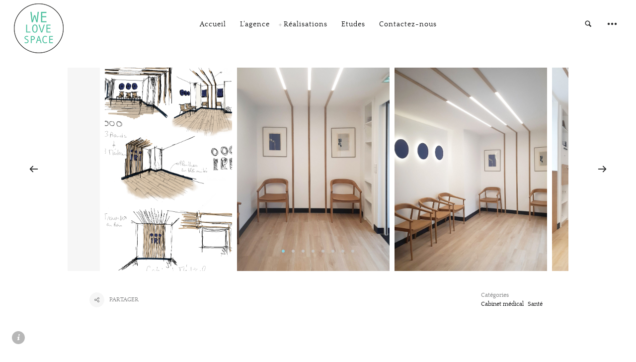

--- FILE ---
content_type: text/html; charset=UTF-8
request_url: https://www.welovespace.fr/realisations/amenagement-cabinet-medical/
body_size: 8151
content:
<!DOCTYPE html><html lang="fr-FR" class="no-js"><head><meta charset="UTF-8"><meta name="viewport" content="width=device-width, initial-scale=1.0, maximum-scale=1.0" /><meta http-equiv="X-UA-Compatible" content="IE=edge"/><link rel="profile" href="http://gmpg.org/xfn/11"><meta name='robots' content='index, follow, max-image-preview:large, max-snippet:-1, max-video-preview:-1' /><link media="all" href="https://www.welovespace.fr/wp-content/cache/autoptimize/css/autoptimize_b6682b67329bd64937b5e1faf33a7260.css" rel="stylesheet"><title>Aménagement d&#039;un cabinet médical Paris 5 - We Love Space</title><meta name="description" content="Aménagement et design d&#039;un cabinet médical par l&#039;agence d&#039;Architecture d&#039;intérieur We love Space." /><link rel="canonical" href="https://www.welovespace.fr/realisations/amenagement-cabinet-medical/" /><meta property="og:locale" content="fr_FR" /><meta property="og:type" content="article" /><meta property="og:title" content="Aménagement d&#039;un cabinet médical Paris 5 - We Love Space" /><meta property="og:description" content="Aménagement et design d&#039;un cabinet médical par l&#039;agence d&#039;Architecture d&#039;intérieur We love Space." /><meta property="og:url" content="https://www.welovespace.fr/realisations/amenagement-cabinet-medical/" /><meta property="og:site_name" content="We Love Space" /><meta property="article:publisher" content="https://www.facebook.com/Welovespacearchi-1366597283475259/" /><meta property="article:modified_time" content="2025-11-13T19:30:38+00:00" /><meta property="og:image" content="https://www.welovespace.fr/wp-content/uploads/2021/06/epQvbVh0-scaled.jpg" /><meta property="og:image:width" content="1920" /><meta property="og:image:height" content="2560" /><meta property="og:image:type" content="image/jpeg" /><meta name="twitter:card" content="summary_large_image" /><meta name="twitter:label1" content="Durée de lecture estimée" /><meta name="twitter:data1" content="1 minute" /> <script type="application/ld+json" class="yoast-schema-graph">{"@context":"https://schema.org","@graph":[{"@type":"WebPage","@id":"https://www.welovespace.fr/realisations/amenagement-cabinet-medical/","url":"https://www.welovespace.fr/realisations/amenagement-cabinet-medical/","name":"Aménagement d'un cabinet médical Paris 5 - We Love Space","isPartOf":{"@id":"https://www.welovespace.fr/#website"},"primaryImageOfPage":{"@id":"https://www.welovespace.fr/realisations/amenagement-cabinet-medical/#primaryimage"},"image":{"@id":"https://www.welovespace.fr/realisations/amenagement-cabinet-medical/#primaryimage"},"thumbnailUrl":"https://www.welovespace.fr/wp-content/uploads/2021/06/epQvbVh0-scaled.jpg","datePublished":"2021-06-29T09:01:04+00:00","dateModified":"2025-11-13T19:30:38+00:00","description":"Aménagement et design d'un cabinet médical par l'agence d'Architecture d'intérieur We love Space.","breadcrumb":{"@id":"https://www.welovespace.fr/realisations/amenagement-cabinet-medical/#breadcrumb"},"inLanguage":"fr-FR","potentialAction":[{"@type":"ReadAction","target":["https://www.welovespace.fr/realisations/amenagement-cabinet-medical/"]}]},{"@type":"ImageObject","inLanguage":"fr-FR","@id":"https://www.welovespace.fr/realisations/amenagement-cabinet-medical/#primaryimage","url":"https://www.welovespace.fr/wp-content/uploads/2021/06/epQvbVh0-scaled.jpg","contentUrl":"https://www.welovespace.fr/wp-content/uploads/2021/06/epQvbVh0-scaled.jpg","width":1920,"height":2560},{"@type":"BreadcrumbList","@id":"https://www.welovespace.fr/realisations/amenagement-cabinet-medical/#breadcrumb","itemListElement":[{"@type":"ListItem","position":1,"name":"Accueil","item":"https://www.welovespace.fr/"},{"@type":"ListItem","position":2,"name":"Projects","item":"https://www.welovespace.fr/realisations/"},{"@type":"ListItem","position":3,"name":"Aménagement d&rsquo;un cabinet médical Paris 5"}]},{"@type":"WebSite","@id":"https://www.welovespace.fr/#website","url":"https://www.welovespace.fr/","name":"We Love Space","description":"Agence d’architecture &amp; de design","publisher":{"@id":"https://www.welovespace.fr/#organization"},"potentialAction":[{"@type":"SearchAction","target":{"@type":"EntryPoint","urlTemplate":"https://www.welovespace.fr/?s={search_term_string}"},"query-input":{"@type":"PropertyValueSpecification","valueRequired":true,"valueName":"search_term_string"}}],"inLanguage":"fr-FR"},{"@type":"Organization","@id":"https://www.welovespace.fr/#organization","name":"We Love Space","url":"https://www.welovespace.fr/","logo":{"@type":"ImageObject","inLanguage":"fr-FR","@id":"https://www.welovespace.fr/#/schema/logo/image/","url":"https://www.welovespace.fr/wp-content/uploads/2018/08/agence-we-love-space-footer.png","contentUrl":"https://www.welovespace.fr/wp-content/uploads/2018/08/agence-we-love-space-footer.png","width":300,"height":300,"caption":"We Love Space"},"image":{"@id":"https://www.welovespace.fr/#/schema/logo/image/"},"sameAs":["https://www.facebook.com/Welovespacearchi-1366597283475259/","https://www.instagram.com/welovespacearchi/","https://www.linkedin.com/in/we-love-space-558a39171/","https://www.pinterest.fr/welovespacearchi/"]}]}</script> <link rel='dns-prefetch' href='//www.welovespace.fr' /><link rel="alternate" type="application/rss+xml" title="We Love Space &raquo; Flux" href="https://www.welovespace.fr/feed/" /><link rel="alternate" type="application/rss+xml" title="We Love Space &raquo; Flux des commentaires" href="https://www.welovespace.fr/comments/feed/" /> <script type="text/javascript" src="https://www.welovespace.fr/wp-includes/js/jquery/jquery.min.js?ver=3.7.1" id="jquery-core-js"></script> <link rel="https://api.w.org/" href="https://www.welovespace.fr/wp-json/" /><link rel="alternate" title="JSON" type="application/json" href="https://www.welovespace.fr/wp-json/wp/v2/project/419" /><link rel="EditURI" type="application/rsd+xml" title="RSD" href="https://www.welovespace.fr/xmlrpc.php?rsd" /><meta name="generator" content="WordPress 6.8.3" /><link rel='shortlink' href='https://www.welovespace.fr/?p=419' /><link rel="alternate" title="oEmbed (JSON)" type="application/json+oembed" href="https://www.welovespace.fr/wp-json/oembed/1.0/embed?url=https%3A%2F%2Fwww.welovespace.fr%2Frealisations%2Famenagement-cabinet-medical%2F" /><link rel="alternate" title="oEmbed (XML)" type="text/xml+oembed" href="https://www.welovespace.fr/wp-json/oembed/1.0/embed?url=https%3A%2F%2Fwww.welovespace.fr%2Frealisations%2Famenagement-cabinet-medical%2F&#038;format=xml" /><link rel="icon" href="https://www.welovespace.fr/wp-content/uploads/2018/08/agence-we-love-space-retina-150x150.png" sizes="32x32" /><link rel="icon" href="https://www.welovespace.fr/wp-content/uploads/2018/08/agence-we-love-space-retina-3-3-200x200.png" sizes="192x192" /><link rel="apple-touch-icon" href="https://www.welovespace.fr/wp-content/uploads/2018/08/agence-we-love-space-retina-3-3-200x200.png" /><meta name="msapplication-TileImage" content="https://www.welovespace.fr/wp-content/uploads/2018/08/agence-we-love-space-retina.png" /><link rel="icon" type="image/png" href="/wp-content/uploads/2018/08/favicon.png" />  <script async src="https://www.googletagmanager.com/gtag/js?id=UA-123728786-1"></script> <script>window.dataLayer = window.dataLayer || [];
	function gtag(){dataLayer.push(arguments);}
	gtag('js', new Date());

	gtag('config', 'UA-123728786-1');</script> </head><body class="wp-singular project-template-default single single-project postid-419 single-format-standard wp-theme-thecs wp-child-theme-thecs-child theme-thecs site-light pths-bar-full pt-loader-01" data-color="#8ad3e2"><div class="loader-layer"><div></div></div><div class="close-layer"></div><header class="style-04" data-color=""><div class="wrap"><div class="logo"> <a href="https://www.welovespace.fr/"> <noscript><img alt="logo" src="https://www.welovespace.fr/wp-content/uploads/2018/08/agence-we-love-space-3-3-100x100.png" data-retina="https://www.welovespace.fr/wp-content/uploads/2018/08/agence-we-love-space-retina.png" width="100" height="100"></noscript><img class="lazyload" alt="logo" src='data:image/svg+xml,%3Csvg%20xmlns=%22http://www.w3.org/2000/svg%22%20viewBox=%220%200%20100%20100%22%3E%3C/svg%3E' data-src="https://www.welovespace.fr/wp-content/uploads/2018/08/agence-we-love-space-3-3-100x100.png" data-retina="https://www.welovespace.fr/wp-content/uploads/2018/08/agence-we-love-space-retina.png" width="100" height="100"> </a></div><nav class="main-menu"><ul id="main-menu-list" class="menu-list"><li id="menu-item-6" class="menu-item menu-item-type-custom menu-item-object-custom menu-item-6"><a href="/accueil">Accueil</a></li><li id="menu-item-540" class="menu-item menu-item-type-post_type menu-item-object-page menu-item-540"><a href="https://www.welovespace.fr/lagence-architecture-interieur-design/">L’agence</a></li><li id="menu-item-558" class="menu-item menu-item-type-post_type menu-item-object-page menu-item-has-children menu-item-558"><a href="https://www.welovespace.fr/agence-architecture-interieur-realisations/">Réalisations</a><ul class="sub-menu"><li id="menu-item-589" class="menu-item menu-item-type-post_type menu-item-object-page menu-item-589"><a href="https://www.welovespace.fr/agence-architecture-design-realisations-residentiels/">Résidentiel</a></li><li id="menu-item-570" class="menu-item menu-item-type-post_type menu-item-object-page menu-item-570"><a href="https://www.welovespace.fr/agence-architecture-design-realisations-tertiaires/">Tertiaire</a></li><li id="menu-item-703" class="menu-item menu-item-type-post_type menu-item-object-page menu-item-703"><a href="https://www.welovespace.fr/agence-architecture-design-realisations-sante/">Santé</a></li></ul></li><li id="menu-item-835" class="menu-item menu-item-type-post_type menu-item-object-page menu-item-835"><a href="https://www.welovespace.fr/?page_id=831">Etudes</a></li><li id="menu-item-584" class="menu-item menu-item-type-post_type menu-item-object-page menu-item-584"><a href="https://www.welovespace.fr/contact-agence-architecture-boulogne-billancourt/">Contactez-nous</a></li></ul></nav><div class="header-right"> <i class="call-hidden-menu btn style-03"></i><div class="header-search"> <i class="call-search btn"></i><form role="search" method="get" action="https://www.welovespace.fr/"> <input type="search" class="search" placeholder="Votre recherche ici..." name="s"> <input type="submit" class="search-btn" value="" /> <i class="close-search btn"></i></form></div></div></div></header><div class="m-header"><div class="m-logo"> <noscript><img alt="logo" src="https://www.welovespace.fr/wp-content/uploads/2018/08/agence-we-love-space-3-3-100x100.png" data-retina="https://www.welovespace.fr/wp-content/uploads/2018/08/agence-we-love-space-retina.png" width="100" height="100"></noscript><img class="lazyload" alt="logo" src='data:image/svg+xml,%3Csvg%20xmlns=%22http://www.w3.org/2000/svg%22%20viewBox=%220%200%20100%20100%22%3E%3C/svg%3E' data-src="https://www.welovespace.fr/wp-content/uploads/2018/08/agence-we-love-space-3-3-100x100.png" data-retina="https://www.welovespace.fr/wp-content/uploads/2018/08/agence-we-love-space-retina.png" width="100" height="100"></div> <i class="call-m-left btn"></i> <i class="call-m-right btn"></i><div class="m-side-group"> <i class="close-m-left btn"></i> <i class="close-m-right btn"></i> <i class="close-m-cart btn"></i><div class="m-left m-side"><form role="search" method="get" action="https://www.welovespace.fr/"> <input class="m-search" type="search" placeholder="Votre recherche ici..." name="s"> <input type="submit" class="search-btn" value="" /></form><nav class="m-main-menu"><ul id="m-main-menu-list" class="m-menu-list"><li class="menu-item menu-item-type-custom menu-item-object-custom menu-item-6"><a href="/accueil">Accueil</a></li><li class="menu-item menu-item-type-post_type menu-item-object-page menu-item-540"><a href="https://www.welovespace.fr/lagence-architecture-interieur-design/">L’agence</a></li><li class="menu-item menu-item-type-post_type menu-item-object-page menu-item-has-children menu-item-558"><a href="https://www.welovespace.fr/agence-architecture-interieur-realisations/">Réalisations</a><ul class="sub-menu"><li class="menu-item menu-item-type-post_type menu-item-object-page menu-item-589"><a href="https://www.welovespace.fr/agence-architecture-design-realisations-residentiels/">Résidentiel</a></li><li class="menu-item menu-item-type-post_type menu-item-object-page menu-item-570"><a href="https://www.welovespace.fr/agence-architecture-design-realisations-tertiaires/">Tertiaire</a></li><li class="menu-item menu-item-type-post_type menu-item-object-page menu-item-703"><a href="https://www.welovespace.fr/agence-architecture-design-realisations-sante/">Santé</a></li></ul></li><li class="menu-item menu-item-type-post_type menu-item-object-page menu-item-835"><a href="https://www.welovespace.fr/?page_id=831">Etudes</a></li><li class="menu-item menu-item-type-post_type menu-item-object-page menu-item-584"><a href="https://www.welovespace.fr/contact-agence-architecture-boulogne-billancourt/">Contactez-nous</a></li></ul></nav></div></div></div><div class="main-content"><div class="post-detail-wrap"><main id="post-main" class="post-01 "><div class="post-banner raw-proportion  h-normal multi-item parallax" data-autoplay="1" data-duration="5000"><div class="wrap"><div class="item"><div class="bg-full" data-bg="https://www.welovespace.fr/wp-content/uploads/2021/06/sketch1606295960767-3-3-1600x2560.png" data-w="1600" data-h="2560"></div></div><div class="item"><div class="bg-full" data-bg="https://www.welovespace.fr/wp-content/uploads/2021/06/IRI1-scaled-3-3-1920x2560.jpg" data-w="1920" data-h="2560"></div></div><div class="item"><div class="bg-full" data-bg="https://www.welovespace.fr/wp-content/uploads/2021/06/epQvbVh0-scaled-3-3-1920x2560.jpg" data-w="1920" data-h="2560"></div></div><div class="item"><div class="bg-full" data-bg="https://www.welovespace.fr/wp-content/uploads/2021/06/20210302_115034-scaled-3-3-1920x2560.jpg" data-w="1920" data-h="2560"></div></div><div class="item"><div class="bg-full" data-bg="https://www.welovespace.fr/wp-content/uploads/2021/06/20210302_112235-scaled-3-3-1920x2560.jpg" data-w="1920" data-h="2560"></div></div><div class="item"><div class="bg-full" data-bg="https://www.welovespace.fr/wp-content/uploads/2021/06/20210302_112351-scaled-3-3-1920x2560.jpg" data-w="1920" data-h="2560"></div></div><div class="item"><div class="bg-full" data-bg="https://www.welovespace.fr/wp-content/uploads/2021/06/20210316_112649-scaled-3-3-1920x2560.jpg" data-w="1920" data-h="2560"></div></div><div class="item"><div class="bg-full" data-bg="https://www.welovespace.fr/wp-content/uploads/2021/06/20210302_101833-scaled-3-3-1920x2560.jpg" data-w="1920" data-h="2560"></div></div></div></div><div class="post-bar"><div class="wrap"><div class="share"> <i class="btn">Partager</i><div class="wrap"> <a class="share-facebook" target="_blank" href="http://www.facebook.com/share.php?u=https://www.welovespace.fr/realisations/amenagement-cabinet-medical/"><i class="fa fa-facebook"></i></a><a class="share-twitter" target="_blank" href="https://twitter.com/intent/tweet?url=https://www.welovespace.fr/realisations/amenagement-cabinet-medical/&#038;text=Am%C3%A9nagement%20d%E2%80%99un%20cabinet%20m%C3%A9dical%20Paris%205"><i class="fa-brands fa-x-twitter"></i></a><a class="share-pinterest" target="_blank" href="https://www.pinterest.com/pin/create/button/?url=https://www.welovespace.fr/realisations/amenagement-cabinet-medical/&#038;media=https://www.welovespace.fr/wp-content/uploads/2021/06/epQvbVh0-scaled.jpg&#038;description=Am%C3%A9nagement%20d%E2%80%99un%20cabinet%20m%C3%A9dical%20Paris%205"><i class="fa fa-pinterest-p"></i></a><a class="share-linkedin" target="_blank" href="https://www.linkedin.com/shareArticle?mini=true&#038;url=https://www.welovespace.fr/realisations/amenagement-cabinet-medical/&#038;title=Am%C3%A9nagement%20d%E2%80%99un%20cabinet%20m%C3%A9dical%20Paris%205&#038;summary=&#038;source=We%20Love%20Space"><i class="fa fa-linkedin"></i></a></div></div><div class="post-meta"><div class="wrap"><div class="time"> <i>Date</i> <a href="https://www.welovespace.fr/2021/06/">29 juin 2021 </a></div><div class="author"> <i>Auteur</i> <a href="https://www.welovespace.fr/author/smaigret/">Stéphanie Maigret</a></div><div class="post-category"> <i>Catégories</i> <a href="https://www.welovespace.fr/realisations-types/cabinet-medical/">Cabinet médical</a><a href="https://www.welovespace.fr/realisations-types/sante/">Santé</a></div></div></div></div><div class="elem-line"></div></div><div class="post-info text-style-01"><div class="wrap"><div class="title"><h1>Aménagement d&rsquo;un cabinet médical Paris 5</h1></div><div class="text-area"><p>Nous avons totalement réaménagé, sourcé les mobiliers et décoré ce cabinet médical de 3 médecins rhumatologues associés.</p><p>L’agence a proposé une identité et un concept architectural projetant les patients dans un univers de réassurance et d’expertise, où la simplicité des lignes et la palette colorielle jouent sur des codes d’aménagement épurés et contemporains. Ce projet pose les codes architecturaux de futurs instituts IRI à venir (Institut de Rhumatologie interventionnelle). </p><p>Bleu nuit, bleu marin, des ronds et des lignes, une présence forte du bois… L’ensemble de l’espace a été revu selon les codes établis dans cette charte d’aménagement.</p><p>Le local existant a été entièrement restructuré avec notamment la création d’une salle d’attente et d’un accueil, la création de 3 salles de consultation ainsi que d’un espace de convivialité pour les praticiens.</p><p>Découvrez nos autres projets d&rsquo;aménagements de <strong><a href="https://www.welovespace.fr/realisations/amenagement-de-bureaux-unibail-rodamco/">bureaux atypiques</a></strong></p><p></p></div></div></div><div class="post-extend"><div class="item gap text-01 boxed" data-w="1600" data-h="2560"><div class="img"><div class="bg-full" data-bg="https://www.welovespace.fr/wp-content/uploads/2021/06/sketch1606295960767-3-3-1600x2560.png"></div></div><div class="text"><h2>Un concept architectural identitaire pour le cabinet médical</h2><div class="jbs">Le logo du cabinet en 3 points vient se poser comme une enseigne derrière le desk d’accueil tandis que 3 tasseaux en bois viennent souligner la profondeur de l’espace et relier l’espace d’attente à l’accueil. 
L’identité est ensuite partiellement reprise afin de créer un symbole signalétique dès l’entrée, en positionnant les trois points face à la porte d’entrée, comme un signe d’accueil des trois médecins.</div></div></div><div class="item gap text-01 boxed" data-w="1920" data-h="2560"><div class="img"><div class="bg-full" data-bg="https://www.welovespace.fr/wp-content/uploads/2021/06/20210302_115034-scaled-3-3-1920x2560.jpg"></div></div><div class="text"><h2>L’espace accueil du cabinet médical </h2><div class="jbs">Nous aimons particulièrement le bois, chêne massif ou contreplaqué chêne, nous avons multiplié les traverses pour habiller l’accueil et le théâtraliser.Les mobiliers, la borne d’accueil, le petit bureau escamotable dans le rangement sont dessinés et fabriqués sur mesure.Le logo IRI également, en médium peint. 
Les spots Light Shadow sont signés Flos. <p><a href="https://flos.com/fr" target="_blank">https://flos.com/fr</a></div></div></div><div class="item gap text-01 boxed" data-w="1920" data-h="2560"><div class="img"><div class="bg-full" data-bg="https://www.welovespace.fr/wp-content/uploads/2021/06/20210302_112046-scaled-3-3-1920x2560.jpg"></div></div><div class="text"><h2>Aménagement des salles de consultation du cabinet médical </h2><div class="jbs">Le concept a été décliné en cohérence avec l’espace d’accueil et de manière identique dans les 3 salles de consultation : reprise des traverses en chêne avec une applique ronde en bois centrée, des rails Led identiques qu’à l’accueil éclairent les tables d’examen. Nous retrouvons nos 2 nuances de bleus sur les plinthes, certains murs et rangements.</div></div></div><div class="item gap text-01 boxed" data-w="1920" data-h="2560"><div class="img"><div class="bg-full" data-bg="https://www.welovespace.fr/wp-content/uploads/2021/06/epQvbVh0-scaled-3-3-1920x2560.jpg"></div></div><div class="text"><h2>L’éclairage et les luminaires, éléments clés du concept architectural du cabinet médical </h2><div class="jbs">L’éclairage est intégré dans notre projet comme partie prenante du concept architectural. Nous avons ainsi cherché à rendre lumineux les marqueurs du concept : ronds ou lignes ont une nouvelle fonction et deviennent ainsi des luminaires. 
Les rails encastrés dans les plafonds sont signés Flos.
Dimmables, ils apportent puissance d’éclairage et confort visuel.
Nous avons sourcé l’ensemble des luminaires auprès de Etlalumiere.<p><a href="https://flos.com/fr" target="_blank">https://flos.com/fr</a><br> <a href="https://www.etlalumiere.com" target="_blank">https://www.etlalumiere.com</a></p></div></div></div></div><div class="post-footer"><div class="wrap"><div class="post-nav"><div class="post-prev ctrl"><div class="text"> <span>Précédent</span><h5>Rénovation maison ancienne de 330m2 Boulogne Billancourt</h5></div> <a class="full" href="https://www.welovespace.fr/realisations/renovation-maison-ancienne-de-330m2-boulogne-billancourt/"></a></div><div class="post-next ctrl"><div class="text"> <span>Suivant</span><h5>Aménagement d&#039;un cabinet médical et paramédical Paris 16</h5></div> <a class="full" href="https://www.welovespace.fr/realisations/amenagement-dun-cabinet-medical-paris-16/"></a></div></div><div class="post-related"><h2 class="title">Article similaire</h2><div class="related-list"><div class="item" data-w="200" data-h="146"><div class="img"><div class="bg-full" data-bg="https://www.welovespace.fr/wp-content/uploads/2024/11/3ae01a_6fbe00244c6744e68624ef828b4a36bemv2-3-3-200x146.webp"></div></div> <a class="full" href="https://www.welovespace.fr/realisations/centre-accueil-medicalise-polyhandicap/"></a><div class="text"><div class="category"> <a href="https://www.welovespace.fr/realisations-types/association/">Association</a><a href="https://www.welovespace.fr/realisations-types/cabinet-medical/">Cabinet médical</a><a href="https://www.welovespace.fr/realisations-types/cabinet-medical-et-paramedical/">cabinet médical et paramédical</a><a href="https://www.welovespace.fr/realisations-types/sante/">Santé</a></div><h5>Conception d&rsquo;un centre d&rsquo;accueil médicalisé pour polyhandicapés lourds &#8211; Unapei92</h5></div></div><div class="item" data-w="200" data-h="355"><div class="img"><div class="bg-full" data-bg="https://www.welovespace.fr/wp-content/uploads/2024/11/IMG_6986-scaled-3-3-200x355.jpg"></div></div> <a class="full" href="https://www.welovespace.fr/realisations/cabinet-medical-paramedical-medecinesdouces-vincennes/"></a><div class="text"><div class="category"> <a href="https://www.welovespace.fr/realisations-types/cabinet-medical/">Cabinet médical</a><a href="https://www.welovespace.fr/realisations-types/cabinet-medical-et-paramedical/">cabinet médical et paramédical</a><a href="https://www.welovespace.fr/realisations-types/sante/">Santé</a></div><h5>Création du centre locomoteur de Vincennes</h5></div></div><div class="item" data-w="200" data-h="266"><div class="img"><div class="bg-full" data-bg="https://www.welovespace.fr/wp-content/uploads/2024/11/PHOTO-2023-03-08-12-20-40-3-3-200x266.jpg"></div></div> <a class="full" href="https://www.welovespace.fr/realisations/amenagement-dun-cabinet-medical-paris-16/"></a><div class="text"><div class="category"> <a href="https://www.welovespace.fr/realisations-types/cabinet-medical/">Cabinet médical</a><a href="https://www.welovespace.fr/realisations-types/cabinet-medical-et-paramedical/">cabinet médical et paramédical</a><a href="https://www.welovespace.fr/realisations-types/sante/">Santé</a></div><h5>Aménagement d&rsquo;un cabinet médical et paramédical Paris 16</h5></div></div></div></div></div></div></main></div></div><footer class="pt-footer"> <i class="call-footer btn"></i> <i class="close-footer btn"></i><div class="wrap"><div class="img"><div class="bg-full" data-bg="https://www.welovespace.fr/wp-content/uploads/2018/08/agence-we-love-space-retina-3-3-200x200.png" data-w="200" data-h="200"></div></div><div class="text"><h5>We Love Space, agence d’architecture d&#039;intérieur &amp; de design</h5><div class="text-area"><p><strong>Siège social</strong> : Stéphanie Maigret Studio 81 Route de la Reine 92100 Boulogne-Billancourt<br /> Téléphone : 06 66 56 49 29<br /> Mail : hello@welovespace.fr</p><div class="pt-social"><ul><li><a href="https://www.pinterest.fr/welovespacearchi/" target="_blank"><i class="fa fa-pinterest-square"></i></a></li><li><a href="https://www.instagram.com/welovespacearchi/" target="_blank"><i class="fa fa-instagram"></i></a></li></ul></div></div></div><div class="copyright">©2025 We Love Space | <a href="/mentions-legales-agence-we-love-space/" title="Mentions légales Agence We Love Space">Mentions légales</a> | <a href="https://www.jbsness.fr" target="_blank" title="Réalisation du site web">Réalisation Jb's Ness</a><br><p>We love Space est une marque de Stéphanie Maigret Studio - Siren : 844 787 739</p><br><p> Assurance Euromaf : 7389687/U/110</p></div></div></footer><nav class="hidden-menu"> <i class="close-hidden-menu btn"></i><div class="wrap"><div class="pt-widget-list"><div id="custom_html-2" class="widget_text widget widget_custom_html"><div class="widget-title">Agence d&rsquo;architecture d&rsquo;intérieur We Love Space</div><div class="textwidget custom-html-widget"><p class="widget-jbs"> Siège social : <br />81 Route de la Reine 92100 Boulogne-Billancourt, France</p><p class="widget-jbs"> Téléphone :<br /> 06 66 56 49 29</p><p class="widget-jbs"> Email :<br /> <a href="mailto:hello@welovespace.fr">hello@welovespace.fr</a></p><ul class="contact-social"><li><a href="https://www.facebook.com/Welovespacearchi-1366597283475259/" target="_blank"><i class="fa fa-facebook-square"></i></a></li><li><a href="https://www.pinterest.fr/welovespacearchi/" target="_blank"><i class="fa fa-pinterest-square"></i></a></li><li><a href="https://www.instagram.com/welovespacearchi/" target="_blank"><i class="fa fa-instagram"></i></a></li><li><a href="https://www.linkedin.com/in/we-love-space-558a39171/" target="_blank"><i class="fa fa-linkedin-square"></i></a></li></ul></div></div><div id="search-2" class="widget widget_search"><form role="search" method="get" class="search-form" action="https://www.welovespace.fr/"> <label> <input type="search" class="search-field" placeholder="Votre recherche  &hellip;" value="" name="s" title="Search for:" /> </label> <button type="submit" class="search-submit"><span class="screen-reader-text">Recherche</span></button></form></div></div></div></nav> <script type="speculationrules">{"prefetch":[{"source":"document","where":{"and":[{"href_matches":"\/*"},{"not":{"href_matches":["\/wp-*.php","\/wp-admin\/*","\/wp-content\/uploads\/*","\/wp-content\/*","\/wp-content\/plugins\/*","\/wp-content\/themes\/thecs-child\/*","\/wp-content\/themes\/thecs\/*","\/*\\?(.+)"]}},{"not":{"selector_matches":"a[rel~=\"nofollow\"]"}},{"not":{"selector_matches":".no-prefetch, .no-prefetch a"}}]},"eagerness":"conservative"}]}</script> <noscript><style>.lazyload{display:none;}</style></noscript><script data-noptimize="1">window.lazySizesConfig=window.lazySizesConfig||{};window.lazySizesConfig.loadMode=1;</script><script async data-noptimize="1" src='https://www.welovespace.fr/wp-content/plugins/autoptimize/classes/external/js/lazysizes.min.js?ao_version=3.1.13'></script><script type="text/javascript" src="https://www.welovespace.fr/wp-includes/js/dist/hooks.min.js?ver=4d63a3d491d11ffd8ac6" id="wp-hooks-js"></script> <script type="text/javascript" src="https://www.welovespace.fr/wp-includes/js/dist/i18n.min.js?ver=5e580eb46a90c2b997e6" id="wp-i18n-js"></script> <script type="text/javascript" id="wp-i18n-js-after">wp.i18n.setLocaleData( { 'text direction\u0004ltr': [ 'ltr' ] } );</script> <script type="text/javascript" id="contact-form-7-js-translations">( function( domain, translations ) {
	var localeData = translations.locale_data[ domain ] || translations.locale_data.messages;
	localeData[""].domain = domain;
	wp.i18n.setLocaleData( localeData, domain );
} )( "contact-form-7", {"translation-revision-date":"2025-02-06 12:02:14+0000","generator":"GlotPress\/4.0.1","domain":"messages","locale_data":{"messages":{"":{"domain":"messages","plural-forms":"nplurals=2; plural=n > 1;","lang":"fr"},"This contact form is placed in the wrong place.":["Ce formulaire de contact est plac\u00e9 dans un mauvais endroit."],"Error:":["Erreur\u00a0:"]}},"comment":{"reference":"includes\/js\/index.js"}} );</script> <script type="text/javascript" id="contact-form-7-js-before">var wpcf7 = {
    "api": {
        "root": "https:\/\/www.welovespace.fr\/wp-json\/",
        "namespace": "contact-form-7\/v1"
    }
};</script> <script type="text/javascript" id="thecs-pt-plugins-js-before">!(function(win){
			win.__pt_theme_root_url = "https://www.welovespace.fr/wp-content/themes/thecs";
		})(window);</script> <script defer src="https://www.welovespace.fr/wp-content/cache/autoptimize/js/autoptimize_e848abae8921603f0042aa2687beb787.js"></script></body></html>

--- FILE ---
content_type: text/css
request_url: https://www.welovespace.fr/wp-content/cache/autoptimize/css/autoptimize_b6682b67329bd64937b5e1faf33a7260.css
body_size: 93536
content:
img:is([sizes="auto" i],[sizes^="auto," i]){contain-intrinsic-size:3000px 1500px}
@charset "UTF-8";.wp-block-archives{box-sizing:border-box}.wp-block-archives-dropdown label{display:block}.wp-block-avatar{line-height:0}.wp-block-avatar,.wp-block-avatar img{box-sizing:border-box}.wp-block-avatar.aligncenter{text-align:center}.wp-block-audio{box-sizing:border-box}.wp-block-audio :where(figcaption){margin-bottom:1em;margin-top:.5em}.wp-block-audio audio{min-width:300px;width:100%}.wp-block-button__link{align-content:center;box-sizing:border-box;cursor:pointer;display:inline-block;height:100%;text-align:center;word-break:break-word}.wp-block-button__link.aligncenter{text-align:center}.wp-block-button__link.alignright{text-align:right}:where(.wp-block-button__link){border-radius:9999px;box-shadow:none;padding:calc(.667em + 2px) calc(1.333em + 2px);text-decoration:none}.wp-block-button[style*=text-decoration] .wp-block-button__link{text-decoration:inherit}.wp-block-buttons>.wp-block-button.has-custom-width{max-width:none}.wp-block-buttons>.wp-block-button.has-custom-width .wp-block-button__link{width:100%}.wp-block-buttons>.wp-block-button.has-custom-font-size .wp-block-button__link{font-size:inherit}.wp-block-buttons>.wp-block-button.wp-block-button__width-25{width:calc(25% - var(--wp--style--block-gap, .5em)*.75)}.wp-block-buttons>.wp-block-button.wp-block-button__width-50{width:calc(50% - var(--wp--style--block-gap, .5em)*.5)}.wp-block-buttons>.wp-block-button.wp-block-button__width-75{width:calc(75% - var(--wp--style--block-gap, .5em)*.25)}.wp-block-buttons>.wp-block-button.wp-block-button__width-100{flex-basis:100%;width:100%}.wp-block-buttons.is-vertical>.wp-block-button.wp-block-button__width-25{width:25%}.wp-block-buttons.is-vertical>.wp-block-button.wp-block-button__width-50{width:50%}.wp-block-buttons.is-vertical>.wp-block-button.wp-block-button__width-75{width:75%}.wp-block-button.is-style-squared,.wp-block-button__link.wp-block-button.is-style-squared{border-radius:0}.wp-block-button.no-border-radius,.wp-block-button__link.no-border-radius{border-radius:0!important}:root :where(.wp-block-button .wp-block-button__link.is-style-outline),:root :where(.wp-block-button.is-style-outline>.wp-block-button__link){border:2px solid;padding:.667em 1.333em}:root :where(.wp-block-button .wp-block-button__link.is-style-outline:not(.has-text-color)),:root :where(.wp-block-button.is-style-outline>.wp-block-button__link:not(.has-text-color)){color:currentColor}:root :where(.wp-block-button .wp-block-button__link.is-style-outline:not(.has-background)),:root :where(.wp-block-button.is-style-outline>.wp-block-button__link:not(.has-background)){background-color:initial;background-image:none}.wp-block-buttons{box-sizing:border-box}.wp-block-buttons.is-vertical{flex-direction:column}.wp-block-buttons.is-vertical>.wp-block-button:last-child{margin-bottom:0}.wp-block-buttons>.wp-block-button{display:inline-block;margin:0}.wp-block-buttons.is-content-justification-left{justify-content:flex-start}.wp-block-buttons.is-content-justification-left.is-vertical{align-items:flex-start}.wp-block-buttons.is-content-justification-center{justify-content:center}.wp-block-buttons.is-content-justification-center.is-vertical{align-items:center}.wp-block-buttons.is-content-justification-right{justify-content:flex-end}.wp-block-buttons.is-content-justification-right.is-vertical{align-items:flex-end}.wp-block-buttons.is-content-justification-space-between{justify-content:space-between}.wp-block-buttons.aligncenter{text-align:center}.wp-block-buttons:not(.is-content-justification-space-between,.is-content-justification-right,.is-content-justification-left,.is-content-justification-center) .wp-block-button.aligncenter{margin-left:auto;margin-right:auto;width:100%}.wp-block-buttons[style*=text-decoration] .wp-block-button,.wp-block-buttons[style*=text-decoration] .wp-block-button__link{text-decoration:inherit}.wp-block-buttons.has-custom-font-size .wp-block-button__link{font-size:inherit}.wp-block-buttons .wp-block-button__link{width:100%}.wp-block-button.aligncenter,.wp-block-calendar{text-align:center}.wp-block-calendar td,.wp-block-calendar th{border:1px solid;padding:.25em}.wp-block-calendar th{font-weight:400}.wp-block-calendar caption{background-color:inherit}.wp-block-calendar table{border-collapse:collapse;width:100%}.wp-block-calendar table:where(:not(.has-text-color)){color:#40464d}.wp-block-calendar table:where(:not(.has-text-color)) td,.wp-block-calendar table:where(:not(.has-text-color)) th{border-color:#ddd}.wp-block-calendar table.has-background th{background-color:inherit}.wp-block-calendar table.has-text-color th{color:inherit}:where(.wp-block-calendar table:not(.has-background) th){background:#ddd}.wp-block-categories{box-sizing:border-box}.wp-block-categories.alignleft{margin-right:2em}.wp-block-categories.alignright{margin-left:2em}.wp-block-categories.wp-block-categories-dropdown.aligncenter{text-align:center}.wp-block-categories .wp-block-categories__label{display:block;width:100%}.wp-block-code{box-sizing:border-box}.wp-block-code code{
  /*!rtl:begin:ignore*/direction:ltr;display:block;font-family:inherit;overflow-wrap:break-word;text-align:initial;white-space:pre-wrap
  /*!rtl:end:ignore*/}.wp-block-columns{align-items:normal!important;box-sizing:border-box;display:flex;flex-wrap:wrap!important}@media (min-width:782px){.wp-block-columns{flex-wrap:nowrap!important}}.wp-block-columns.are-vertically-aligned-top{align-items:flex-start}.wp-block-columns.are-vertically-aligned-center{align-items:center}.wp-block-columns.are-vertically-aligned-bottom{align-items:flex-end}@media (max-width:781px){.wp-block-columns:not(.is-not-stacked-on-mobile)>.wp-block-column{flex-basis:100%!important}}@media (min-width:782px){.wp-block-columns:not(.is-not-stacked-on-mobile)>.wp-block-column{flex-basis:0;flex-grow:1}.wp-block-columns:not(.is-not-stacked-on-mobile)>.wp-block-column[style*=flex-basis]{flex-grow:0}}.wp-block-columns.is-not-stacked-on-mobile{flex-wrap:nowrap!important}.wp-block-columns.is-not-stacked-on-mobile>.wp-block-column{flex-basis:0;flex-grow:1}.wp-block-columns.is-not-stacked-on-mobile>.wp-block-column[style*=flex-basis]{flex-grow:0}:where(.wp-block-columns){margin-bottom:1.75em}:where(.wp-block-columns.has-background){padding:1.25em 2.375em}.wp-block-column{flex-grow:1;min-width:0;overflow-wrap:break-word;word-break:break-word}.wp-block-column.is-vertically-aligned-top{align-self:flex-start}.wp-block-column.is-vertically-aligned-center{align-self:center}.wp-block-column.is-vertically-aligned-bottom{align-self:flex-end}.wp-block-column.is-vertically-aligned-stretch{align-self:stretch}.wp-block-column.is-vertically-aligned-bottom,.wp-block-column.is-vertically-aligned-center,.wp-block-column.is-vertically-aligned-top{width:100%}.wp-block-post-comments{box-sizing:border-box}.wp-block-post-comments .alignleft{float:left}.wp-block-post-comments .alignright{float:right}.wp-block-post-comments .navigation:after{clear:both;content:"";display:table}.wp-block-post-comments .commentlist{clear:both;list-style:none;margin:0;padding:0}.wp-block-post-comments .commentlist .comment{min-height:2.25em;padding-left:3.25em}.wp-block-post-comments .commentlist .comment p{font-size:1em;line-height:1.8;margin:1em 0}.wp-block-post-comments .commentlist .children{list-style:none;margin:0;padding:0}.wp-block-post-comments .comment-author{line-height:1.5}.wp-block-post-comments .comment-author .avatar{border-radius:1.5em;display:block;float:left;height:2.5em;margin-right:.75em;margin-top:.5em;width:2.5em}.wp-block-post-comments .comment-author cite{font-style:normal}.wp-block-post-comments .comment-meta{font-size:.875em;line-height:1.5}.wp-block-post-comments .comment-meta b{font-weight:400}.wp-block-post-comments .comment-meta .comment-awaiting-moderation{display:block;margin-bottom:1em;margin-top:1em}.wp-block-post-comments .comment-body .commentmetadata{font-size:.875em}.wp-block-post-comments .comment-form-author label,.wp-block-post-comments .comment-form-comment label,.wp-block-post-comments .comment-form-email label,.wp-block-post-comments .comment-form-url label{display:block;margin-bottom:.25em}.wp-block-post-comments .comment-form input:not([type=submit]):not([type=checkbox]),.wp-block-post-comments .comment-form textarea{box-sizing:border-box;display:block;width:100%}.wp-block-post-comments .comment-form-cookies-consent{display:flex;gap:.25em}.wp-block-post-comments .comment-form-cookies-consent #wp-comment-cookies-consent{margin-top:.35em}.wp-block-post-comments .comment-reply-title{margin-bottom:0}.wp-block-post-comments .comment-reply-title :where(small){font-size:var(--wp--preset--font-size--medium,smaller);margin-left:.5em}.wp-block-post-comments .reply{font-size:.875em;margin-bottom:1.4em}.wp-block-post-comments input:not([type=submit]),.wp-block-post-comments textarea{border:1px solid #949494;font-family:inherit;font-size:1em}.wp-block-post-comments input:not([type=submit]):not([type=checkbox]),.wp-block-post-comments textarea{padding:calc(.667em + 2px)}:where(.wp-block-post-comments input[type=submit]){border:none}.wp-block-comments{box-sizing:border-box}.wp-block-comments-pagination>.wp-block-comments-pagination-next,.wp-block-comments-pagination>.wp-block-comments-pagination-numbers,.wp-block-comments-pagination>.wp-block-comments-pagination-previous{font-size:inherit;margin-bottom:.5em;margin-right:.5em}.wp-block-comments-pagination>.wp-block-comments-pagination-next:last-child,.wp-block-comments-pagination>.wp-block-comments-pagination-numbers:last-child,.wp-block-comments-pagination>.wp-block-comments-pagination-previous:last-child{margin-right:0}.wp-block-comments-pagination .wp-block-comments-pagination-previous-arrow{display:inline-block;margin-right:1ch}.wp-block-comments-pagination .wp-block-comments-pagination-previous-arrow:not(.is-arrow-chevron){transform:scaleX(1)}.wp-block-comments-pagination .wp-block-comments-pagination-next-arrow{display:inline-block;margin-left:1ch}.wp-block-comments-pagination .wp-block-comments-pagination-next-arrow:not(.is-arrow-chevron){transform:scaleX(1)}.wp-block-comments-pagination.aligncenter{justify-content:center}.wp-block-comment-template{box-sizing:border-box;list-style:none;margin-bottom:0;max-width:100%;padding:0}.wp-block-comment-template li{clear:both}.wp-block-comment-template ol{list-style:none;margin-bottom:0;max-width:100%;padding-left:2rem}.wp-block-comment-template.alignleft{float:left}.wp-block-comment-template.aligncenter{margin-left:auto;margin-right:auto;width:fit-content}.wp-block-comment-template.alignright{float:right}.wp-block-comment-date{box-sizing:border-box}.comment-awaiting-moderation{display:block;font-size:.875em;line-height:1.5}.wp-block-comment-author-name,.wp-block-comment-content,.wp-block-comment-edit-link,.wp-block-comment-reply-link{box-sizing:border-box}.wp-block-cover,.wp-block-cover-image{align-items:center;background-position:50%;box-sizing:border-box;display:flex;justify-content:center;min-height:430px;overflow:hidden;overflow:clip;padding:1em;position:relative}.wp-block-cover .has-background-dim:not([class*=-background-color]),.wp-block-cover-image .has-background-dim:not([class*=-background-color]),.wp-block-cover-image.has-background-dim:not([class*=-background-color]),.wp-block-cover.has-background-dim:not([class*=-background-color]){background-color:#000}.wp-block-cover .has-background-dim.has-background-gradient,.wp-block-cover-image .has-background-dim.has-background-gradient{background-color:initial}.wp-block-cover-image.has-background-dim:before,.wp-block-cover.has-background-dim:before{background-color:inherit;content:""}.wp-block-cover .wp-block-cover__background,.wp-block-cover .wp-block-cover__gradient-background,.wp-block-cover-image .wp-block-cover__background,.wp-block-cover-image .wp-block-cover__gradient-background,.wp-block-cover-image.has-background-dim:not(.has-background-gradient):before,.wp-block-cover.has-background-dim:not(.has-background-gradient):before{bottom:0;left:0;opacity:.5;position:absolute;right:0;top:0}.wp-block-cover-image.has-background-dim.has-background-dim-10 .wp-block-cover__background,.wp-block-cover-image.has-background-dim.has-background-dim-10 .wp-block-cover__gradient-background,.wp-block-cover-image.has-background-dim.has-background-dim-10:not(.has-background-gradient):before,.wp-block-cover.has-background-dim.has-background-dim-10 .wp-block-cover__background,.wp-block-cover.has-background-dim.has-background-dim-10 .wp-block-cover__gradient-background,.wp-block-cover.has-background-dim.has-background-dim-10:not(.has-background-gradient):before{opacity:.1}.wp-block-cover-image.has-background-dim.has-background-dim-20 .wp-block-cover__background,.wp-block-cover-image.has-background-dim.has-background-dim-20 .wp-block-cover__gradient-background,.wp-block-cover-image.has-background-dim.has-background-dim-20:not(.has-background-gradient):before,.wp-block-cover.has-background-dim.has-background-dim-20 .wp-block-cover__background,.wp-block-cover.has-background-dim.has-background-dim-20 .wp-block-cover__gradient-background,.wp-block-cover.has-background-dim.has-background-dim-20:not(.has-background-gradient):before{opacity:.2}.wp-block-cover-image.has-background-dim.has-background-dim-30 .wp-block-cover__background,.wp-block-cover-image.has-background-dim.has-background-dim-30 .wp-block-cover__gradient-background,.wp-block-cover-image.has-background-dim.has-background-dim-30:not(.has-background-gradient):before,.wp-block-cover.has-background-dim.has-background-dim-30 .wp-block-cover__background,.wp-block-cover.has-background-dim.has-background-dim-30 .wp-block-cover__gradient-background,.wp-block-cover.has-background-dim.has-background-dim-30:not(.has-background-gradient):before{opacity:.3}.wp-block-cover-image.has-background-dim.has-background-dim-40 .wp-block-cover__background,.wp-block-cover-image.has-background-dim.has-background-dim-40 .wp-block-cover__gradient-background,.wp-block-cover-image.has-background-dim.has-background-dim-40:not(.has-background-gradient):before,.wp-block-cover.has-background-dim.has-background-dim-40 .wp-block-cover__background,.wp-block-cover.has-background-dim.has-background-dim-40 .wp-block-cover__gradient-background,.wp-block-cover.has-background-dim.has-background-dim-40:not(.has-background-gradient):before{opacity:.4}.wp-block-cover-image.has-background-dim.has-background-dim-50 .wp-block-cover__background,.wp-block-cover-image.has-background-dim.has-background-dim-50 .wp-block-cover__gradient-background,.wp-block-cover-image.has-background-dim.has-background-dim-50:not(.has-background-gradient):before,.wp-block-cover.has-background-dim.has-background-dim-50 .wp-block-cover__background,.wp-block-cover.has-background-dim.has-background-dim-50 .wp-block-cover__gradient-background,.wp-block-cover.has-background-dim.has-background-dim-50:not(.has-background-gradient):before{opacity:.5}.wp-block-cover-image.has-background-dim.has-background-dim-60 .wp-block-cover__background,.wp-block-cover-image.has-background-dim.has-background-dim-60 .wp-block-cover__gradient-background,.wp-block-cover-image.has-background-dim.has-background-dim-60:not(.has-background-gradient):before,.wp-block-cover.has-background-dim.has-background-dim-60 .wp-block-cover__background,.wp-block-cover.has-background-dim.has-background-dim-60 .wp-block-cover__gradient-background,.wp-block-cover.has-background-dim.has-background-dim-60:not(.has-background-gradient):before{opacity:.6}.wp-block-cover-image.has-background-dim.has-background-dim-70 .wp-block-cover__background,.wp-block-cover-image.has-background-dim.has-background-dim-70 .wp-block-cover__gradient-background,.wp-block-cover-image.has-background-dim.has-background-dim-70:not(.has-background-gradient):before,.wp-block-cover.has-background-dim.has-background-dim-70 .wp-block-cover__background,.wp-block-cover.has-background-dim.has-background-dim-70 .wp-block-cover__gradient-background,.wp-block-cover.has-background-dim.has-background-dim-70:not(.has-background-gradient):before{opacity:.7}.wp-block-cover-image.has-background-dim.has-background-dim-80 .wp-block-cover__background,.wp-block-cover-image.has-background-dim.has-background-dim-80 .wp-block-cover__gradient-background,.wp-block-cover-image.has-background-dim.has-background-dim-80:not(.has-background-gradient):before,.wp-block-cover.has-background-dim.has-background-dim-80 .wp-block-cover__background,.wp-block-cover.has-background-dim.has-background-dim-80 .wp-block-cover__gradient-background,.wp-block-cover.has-background-dim.has-background-dim-80:not(.has-background-gradient):before{opacity:.8}.wp-block-cover-image.has-background-dim.has-background-dim-90 .wp-block-cover__background,.wp-block-cover-image.has-background-dim.has-background-dim-90 .wp-block-cover__gradient-background,.wp-block-cover-image.has-background-dim.has-background-dim-90:not(.has-background-gradient):before,.wp-block-cover.has-background-dim.has-background-dim-90 .wp-block-cover__background,.wp-block-cover.has-background-dim.has-background-dim-90 .wp-block-cover__gradient-background,.wp-block-cover.has-background-dim.has-background-dim-90:not(.has-background-gradient):before{opacity:.9}.wp-block-cover-image.has-background-dim.has-background-dim-100 .wp-block-cover__background,.wp-block-cover-image.has-background-dim.has-background-dim-100 .wp-block-cover__gradient-background,.wp-block-cover-image.has-background-dim.has-background-dim-100:not(.has-background-gradient):before,.wp-block-cover.has-background-dim.has-background-dim-100 .wp-block-cover__background,.wp-block-cover.has-background-dim.has-background-dim-100 .wp-block-cover__gradient-background,.wp-block-cover.has-background-dim.has-background-dim-100:not(.has-background-gradient):before{opacity:1}.wp-block-cover .wp-block-cover__background.has-background-dim.has-background-dim-0,.wp-block-cover .wp-block-cover__gradient-background.has-background-dim.has-background-dim-0,.wp-block-cover-image .wp-block-cover__background.has-background-dim.has-background-dim-0,.wp-block-cover-image .wp-block-cover__gradient-background.has-background-dim.has-background-dim-0{opacity:0}.wp-block-cover .wp-block-cover__background.has-background-dim.has-background-dim-10,.wp-block-cover .wp-block-cover__gradient-background.has-background-dim.has-background-dim-10,.wp-block-cover-image .wp-block-cover__background.has-background-dim.has-background-dim-10,.wp-block-cover-image .wp-block-cover__gradient-background.has-background-dim.has-background-dim-10{opacity:.1}.wp-block-cover .wp-block-cover__background.has-background-dim.has-background-dim-20,.wp-block-cover .wp-block-cover__gradient-background.has-background-dim.has-background-dim-20,.wp-block-cover-image .wp-block-cover__background.has-background-dim.has-background-dim-20,.wp-block-cover-image .wp-block-cover__gradient-background.has-background-dim.has-background-dim-20{opacity:.2}.wp-block-cover .wp-block-cover__background.has-background-dim.has-background-dim-30,.wp-block-cover .wp-block-cover__gradient-background.has-background-dim.has-background-dim-30,.wp-block-cover-image .wp-block-cover__background.has-background-dim.has-background-dim-30,.wp-block-cover-image .wp-block-cover__gradient-background.has-background-dim.has-background-dim-30{opacity:.3}.wp-block-cover .wp-block-cover__background.has-background-dim.has-background-dim-40,.wp-block-cover .wp-block-cover__gradient-background.has-background-dim.has-background-dim-40,.wp-block-cover-image .wp-block-cover__background.has-background-dim.has-background-dim-40,.wp-block-cover-image .wp-block-cover__gradient-background.has-background-dim.has-background-dim-40{opacity:.4}.wp-block-cover .wp-block-cover__background.has-background-dim.has-background-dim-50,.wp-block-cover .wp-block-cover__gradient-background.has-background-dim.has-background-dim-50,.wp-block-cover-image .wp-block-cover__background.has-background-dim.has-background-dim-50,.wp-block-cover-image .wp-block-cover__gradient-background.has-background-dim.has-background-dim-50{opacity:.5}.wp-block-cover .wp-block-cover__background.has-background-dim.has-background-dim-60,.wp-block-cover .wp-block-cover__gradient-background.has-background-dim.has-background-dim-60,.wp-block-cover-image .wp-block-cover__background.has-background-dim.has-background-dim-60,.wp-block-cover-image .wp-block-cover__gradient-background.has-background-dim.has-background-dim-60{opacity:.6}.wp-block-cover .wp-block-cover__background.has-background-dim.has-background-dim-70,.wp-block-cover .wp-block-cover__gradient-background.has-background-dim.has-background-dim-70,.wp-block-cover-image .wp-block-cover__background.has-background-dim.has-background-dim-70,.wp-block-cover-image .wp-block-cover__gradient-background.has-background-dim.has-background-dim-70{opacity:.7}.wp-block-cover .wp-block-cover__background.has-background-dim.has-background-dim-80,.wp-block-cover .wp-block-cover__gradient-background.has-background-dim.has-background-dim-80,.wp-block-cover-image .wp-block-cover__background.has-background-dim.has-background-dim-80,.wp-block-cover-image .wp-block-cover__gradient-background.has-background-dim.has-background-dim-80{opacity:.8}.wp-block-cover .wp-block-cover__background.has-background-dim.has-background-dim-90,.wp-block-cover .wp-block-cover__gradient-background.has-background-dim.has-background-dim-90,.wp-block-cover-image .wp-block-cover__background.has-background-dim.has-background-dim-90,.wp-block-cover-image .wp-block-cover__gradient-background.has-background-dim.has-background-dim-90{opacity:.9}.wp-block-cover .wp-block-cover__background.has-background-dim.has-background-dim-100,.wp-block-cover .wp-block-cover__gradient-background.has-background-dim.has-background-dim-100,.wp-block-cover-image .wp-block-cover__background.has-background-dim.has-background-dim-100,.wp-block-cover-image .wp-block-cover__gradient-background.has-background-dim.has-background-dim-100{opacity:1}.wp-block-cover-image.alignleft,.wp-block-cover-image.alignright,.wp-block-cover.alignleft,.wp-block-cover.alignright{max-width:420px;width:100%}.wp-block-cover-image.aligncenter,.wp-block-cover-image.alignleft,.wp-block-cover-image.alignright,.wp-block-cover.aligncenter,.wp-block-cover.alignleft,.wp-block-cover.alignright{display:flex}.wp-block-cover .wp-block-cover__inner-container,.wp-block-cover-image .wp-block-cover__inner-container{color:inherit;position:relative;width:100%}.wp-block-cover-image.is-position-top-left,.wp-block-cover.is-position-top-left{align-items:flex-start;justify-content:flex-start}.wp-block-cover-image.is-position-top-center,.wp-block-cover.is-position-top-center{align-items:flex-start;justify-content:center}.wp-block-cover-image.is-position-top-right,.wp-block-cover.is-position-top-right{align-items:flex-start;justify-content:flex-end}.wp-block-cover-image.is-position-center-left,.wp-block-cover.is-position-center-left{align-items:center;justify-content:flex-start}.wp-block-cover-image.is-position-center-center,.wp-block-cover.is-position-center-center{align-items:center;justify-content:center}.wp-block-cover-image.is-position-center-right,.wp-block-cover.is-position-center-right{align-items:center;justify-content:flex-end}.wp-block-cover-image.is-position-bottom-left,.wp-block-cover.is-position-bottom-left{align-items:flex-end;justify-content:flex-start}.wp-block-cover-image.is-position-bottom-center,.wp-block-cover.is-position-bottom-center{align-items:flex-end;justify-content:center}.wp-block-cover-image.is-position-bottom-right,.wp-block-cover.is-position-bottom-right{align-items:flex-end;justify-content:flex-end}.wp-block-cover-image.has-custom-content-position.has-custom-content-position .wp-block-cover__inner-container,.wp-block-cover.has-custom-content-position.has-custom-content-position .wp-block-cover__inner-container{margin:0}.wp-block-cover-image.has-custom-content-position.has-custom-content-position.is-position-bottom-left .wp-block-cover__inner-container,.wp-block-cover-image.has-custom-content-position.has-custom-content-position.is-position-bottom-right .wp-block-cover__inner-container,.wp-block-cover-image.has-custom-content-position.has-custom-content-position.is-position-center-left .wp-block-cover__inner-container,.wp-block-cover-image.has-custom-content-position.has-custom-content-position.is-position-center-right .wp-block-cover__inner-container,.wp-block-cover-image.has-custom-content-position.has-custom-content-position.is-position-top-left .wp-block-cover__inner-container,.wp-block-cover-image.has-custom-content-position.has-custom-content-position.is-position-top-right .wp-block-cover__inner-container,.wp-block-cover.has-custom-content-position.has-custom-content-position.is-position-bottom-left .wp-block-cover__inner-container,.wp-block-cover.has-custom-content-position.has-custom-content-position.is-position-bottom-right .wp-block-cover__inner-container,.wp-block-cover.has-custom-content-position.has-custom-content-position.is-position-center-left .wp-block-cover__inner-container,.wp-block-cover.has-custom-content-position.has-custom-content-position.is-position-center-right .wp-block-cover__inner-container,.wp-block-cover.has-custom-content-position.has-custom-content-position.is-position-top-left .wp-block-cover__inner-container,.wp-block-cover.has-custom-content-position.has-custom-content-position.is-position-top-right .wp-block-cover__inner-container{margin:0;width:auto}.wp-block-cover .wp-block-cover__image-background,.wp-block-cover video.wp-block-cover__video-background,.wp-block-cover-image .wp-block-cover__image-background,.wp-block-cover-image video.wp-block-cover__video-background{border:none;bottom:0;box-shadow:none;height:100%;left:0;margin:0;max-height:none;max-width:none;object-fit:cover;outline:none;padding:0;position:absolute;right:0;top:0;width:100%}.wp-block-cover-image.has-parallax,.wp-block-cover.has-parallax,.wp-block-cover__image-background.has-parallax,video.wp-block-cover__video-background.has-parallax{background-attachment:fixed;background-repeat:no-repeat;background-size:cover}@supports (-webkit-touch-callout:inherit){.wp-block-cover-image.has-parallax,.wp-block-cover.has-parallax,.wp-block-cover__image-background.has-parallax,video.wp-block-cover__video-background.has-parallax{background-attachment:scroll}}@media (prefers-reduced-motion:reduce){.wp-block-cover-image.has-parallax,.wp-block-cover.has-parallax,.wp-block-cover__image-background.has-parallax,video.wp-block-cover__video-background.has-parallax{background-attachment:scroll}}.wp-block-cover-image.is-repeated,.wp-block-cover.is-repeated,.wp-block-cover__image-background.is-repeated,video.wp-block-cover__video-background.is-repeated{background-repeat:repeat;background-size:auto}.wp-block-cover-image-text,.wp-block-cover-image-text a,.wp-block-cover-image-text a:active,.wp-block-cover-image-text a:focus,.wp-block-cover-image-text a:hover,.wp-block-cover-text,.wp-block-cover-text a,.wp-block-cover-text a:active,.wp-block-cover-text a:focus,.wp-block-cover-text a:hover,section.wp-block-cover-image h2,section.wp-block-cover-image h2 a,section.wp-block-cover-image h2 a:active,section.wp-block-cover-image h2 a:focus,section.wp-block-cover-image h2 a:hover{color:#fff}.wp-block-cover-image .wp-block-cover.has-left-content{justify-content:flex-start}.wp-block-cover-image .wp-block-cover.has-right-content{justify-content:flex-end}.wp-block-cover-image.has-left-content .wp-block-cover-image-text,.wp-block-cover.has-left-content .wp-block-cover-text,section.wp-block-cover-image.has-left-content>h2{margin-left:0;text-align:left}.wp-block-cover-image.has-right-content .wp-block-cover-image-text,.wp-block-cover.has-right-content .wp-block-cover-text,section.wp-block-cover-image.has-right-content>h2{margin-right:0;text-align:right}.wp-block-cover .wp-block-cover-text,.wp-block-cover-image .wp-block-cover-image-text,section.wp-block-cover-image>h2{font-size:2em;line-height:1.25;margin-bottom:0;max-width:840px;padding:.44em;text-align:center;z-index:1}:where(.wp-block-cover-image:not(.has-text-color)),:where(.wp-block-cover:not(.has-text-color)){color:#fff}:where(.wp-block-cover-image.is-light:not(.has-text-color)),:where(.wp-block-cover.is-light:not(.has-text-color)){color:#000}:root :where(.wp-block-cover h1:not(.has-text-color)),:root :where(.wp-block-cover h2:not(.has-text-color)),:root :where(.wp-block-cover h3:not(.has-text-color)),:root :where(.wp-block-cover h4:not(.has-text-color)),:root :where(.wp-block-cover h5:not(.has-text-color)),:root :where(.wp-block-cover h6:not(.has-text-color)),:root :where(.wp-block-cover p:not(.has-text-color)){color:inherit}body:not(.editor-styles-wrapper) .wp-block-cover:not(.wp-block-cover:has(.wp-block-cover__background+.wp-block-cover__inner-container)) .wp-block-cover__image-background,body:not(.editor-styles-wrapper) .wp-block-cover:not(.wp-block-cover:has(.wp-block-cover__background+.wp-block-cover__inner-container)) .wp-block-cover__video-background{z-index:0}body:not(.editor-styles-wrapper) .wp-block-cover:not(.wp-block-cover:has(.wp-block-cover__background+.wp-block-cover__inner-container)) .wp-block-cover__background,body:not(.editor-styles-wrapper) .wp-block-cover:not(.wp-block-cover:has(.wp-block-cover__background+.wp-block-cover__inner-container)) .wp-block-cover__gradient-background,body:not(.editor-styles-wrapper) .wp-block-cover:not(.wp-block-cover:has(.wp-block-cover__background+.wp-block-cover__inner-container)) .wp-block-cover__inner-container,body:not(.editor-styles-wrapper) .wp-block-cover:not(.wp-block-cover:has(.wp-block-cover__background+.wp-block-cover__inner-container)).has-background-dim:not(.has-background-gradient):before{z-index:1}.has-modal-open body:not(.editor-styles-wrapper) .wp-block-cover:not(.wp-block-cover:has(.wp-block-cover__background+.wp-block-cover__inner-container)) .wp-block-cover__inner-container{z-index:auto}.wp-block-details{box-sizing:border-box}.wp-block-details summary{cursor:pointer}.wp-block-embed.alignleft,.wp-block-embed.alignright,.wp-block[data-align=left]>[data-type="core/embed"],.wp-block[data-align=right]>[data-type="core/embed"]{max-width:360px;width:100%}.wp-block-embed.alignleft .wp-block-embed__wrapper,.wp-block-embed.alignright .wp-block-embed__wrapper,.wp-block[data-align=left]>[data-type="core/embed"] .wp-block-embed__wrapper,.wp-block[data-align=right]>[data-type="core/embed"] .wp-block-embed__wrapper{min-width:280px}.wp-block-cover .wp-block-embed{min-height:240px;min-width:320px}.wp-block-embed{overflow-wrap:break-word}.wp-block-embed :where(figcaption){margin-bottom:1em;margin-top:.5em}.wp-block-embed iframe{max-width:100%}.wp-block-embed__wrapper{position:relative}.wp-embed-responsive .wp-has-aspect-ratio .wp-block-embed__wrapper:before{content:"";display:block;padding-top:50%}.wp-embed-responsive .wp-has-aspect-ratio iframe{bottom:0;height:100%;left:0;position:absolute;right:0;top:0;width:100%}.wp-embed-responsive .wp-embed-aspect-21-9 .wp-block-embed__wrapper:before{padding-top:42.85%}.wp-embed-responsive .wp-embed-aspect-18-9 .wp-block-embed__wrapper:before{padding-top:50%}.wp-embed-responsive .wp-embed-aspect-16-9 .wp-block-embed__wrapper:before{padding-top:56.25%}.wp-embed-responsive .wp-embed-aspect-4-3 .wp-block-embed__wrapper:before{padding-top:75%}.wp-embed-responsive .wp-embed-aspect-1-1 .wp-block-embed__wrapper:before{padding-top:100%}.wp-embed-responsive .wp-embed-aspect-9-16 .wp-block-embed__wrapper:before{padding-top:177.77%}.wp-embed-responsive .wp-embed-aspect-1-2 .wp-block-embed__wrapper:before{padding-top:200%}.wp-block-file{box-sizing:border-box}.wp-block-file:not(.wp-element-button){font-size:.8em}.wp-block-file.aligncenter{text-align:center}.wp-block-file.alignright{text-align:right}.wp-block-file *+.wp-block-file__button{margin-left:.75em}:where(.wp-block-file){margin-bottom:1.5em}.wp-block-file__embed{margin-bottom:1em}:where(.wp-block-file__button){border-radius:2em;display:inline-block;padding:.5em 1em}:where(.wp-block-file__button):is(a):active,:where(.wp-block-file__button):is(a):focus,:where(.wp-block-file__button):is(a):hover,:where(.wp-block-file__button):is(a):visited{box-shadow:none;color:#fff;opacity:.85;text-decoration:none}.wp-block-form-input__label{display:flex;flex-direction:column;gap:.25em;margin-bottom:.5em;width:100%}.wp-block-form-input__label.is-label-inline{align-items:center;flex-direction:row;gap:.5em}.wp-block-form-input__label.is-label-inline .wp-block-form-input__label-content{margin-bottom:.5em}.wp-block-form-input__label:has(input[type=checkbox]){flex-direction:row;width:fit-content}.wp-block-form-input__label:has(input[type=checkbox]) .wp-block-form-input__label-content{margin:0}.wp-block-form-input__label:has(.wp-block-form-input__label-content+input[type=checkbox]){flex-direction:row-reverse}.wp-block-form-input__label-content{width:fit-content}.wp-block-form-input__input{font-size:1em;margin-bottom:.5em;padding:0 .5em}.wp-block-form-input__input[type=date],.wp-block-form-input__input[type=datetime-local],.wp-block-form-input__input[type=datetime],.wp-block-form-input__input[type=email],.wp-block-form-input__input[type=month],.wp-block-form-input__input[type=number],.wp-block-form-input__input[type=password],.wp-block-form-input__input[type=search],.wp-block-form-input__input[type=tel],.wp-block-form-input__input[type=text],.wp-block-form-input__input[type=time],.wp-block-form-input__input[type=url],.wp-block-form-input__input[type=week]{border:1px solid;line-height:2;min-height:2em}textarea.wp-block-form-input__input{min-height:10em}.blocks-gallery-grid:not(.has-nested-images),.wp-block-gallery:not(.has-nested-images){display:flex;flex-wrap:wrap;list-style-type:none;margin:0;padding:0}.blocks-gallery-grid:not(.has-nested-images) .blocks-gallery-image,.blocks-gallery-grid:not(.has-nested-images) .blocks-gallery-item,.wp-block-gallery:not(.has-nested-images) .blocks-gallery-image,.wp-block-gallery:not(.has-nested-images) .blocks-gallery-item{display:flex;flex-direction:column;flex-grow:1;justify-content:center;margin:0 1em 1em 0;position:relative;width:calc(50% - 1em)}.blocks-gallery-grid:not(.has-nested-images) .blocks-gallery-image:nth-of-type(2n),.blocks-gallery-grid:not(.has-nested-images) .blocks-gallery-item:nth-of-type(2n),.wp-block-gallery:not(.has-nested-images) .blocks-gallery-image:nth-of-type(2n),.wp-block-gallery:not(.has-nested-images) .blocks-gallery-item:nth-of-type(2n){margin-right:0}.blocks-gallery-grid:not(.has-nested-images) .blocks-gallery-image figure,.blocks-gallery-grid:not(.has-nested-images) .blocks-gallery-item figure,.wp-block-gallery:not(.has-nested-images) .blocks-gallery-image figure,.wp-block-gallery:not(.has-nested-images) .blocks-gallery-item figure{align-items:flex-end;display:flex;height:100%;justify-content:flex-start;margin:0}.blocks-gallery-grid:not(.has-nested-images) .blocks-gallery-image img,.blocks-gallery-grid:not(.has-nested-images) .blocks-gallery-item img,.wp-block-gallery:not(.has-nested-images) .blocks-gallery-image img,.wp-block-gallery:not(.has-nested-images) .blocks-gallery-item img{display:block;height:auto;max-width:100%;width:auto}.blocks-gallery-grid:not(.has-nested-images) .blocks-gallery-image figcaption,.blocks-gallery-grid:not(.has-nested-images) .blocks-gallery-item figcaption,.wp-block-gallery:not(.has-nested-images) .blocks-gallery-image figcaption,.wp-block-gallery:not(.has-nested-images) .blocks-gallery-item figcaption{background:linear-gradient(0deg,#000000b3,#0000004d 70%,#0000);bottom:0;box-sizing:border-box;color:#fff;font-size:.8em;margin:0;max-height:100%;overflow:auto;padding:3em .77em .7em;position:absolute;text-align:center;width:100%;z-index:2}.blocks-gallery-grid:not(.has-nested-images) .blocks-gallery-image figcaption img,.blocks-gallery-grid:not(.has-nested-images) .blocks-gallery-item figcaption img,.wp-block-gallery:not(.has-nested-images) .blocks-gallery-image figcaption img,.wp-block-gallery:not(.has-nested-images) .blocks-gallery-item figcaption img{display:inline}.blocks-gallery-grid:not(.has-nested-images) figcaption,.wp-block-gallery:not(.has-nested-images) figcaption{flex-grow:1}.blocks-gallery-grid:not(.has-nested-images).is-cropped .blocks-gallery-image a,.blocks-gallery-grid:not(.has-nested-images).is-cropped .blocks-gallery-image img,.blocks-gallery-grid:not(.has-nested-images).is-cropped .blocks-gallery-item a,.blocks-gallery-grid:not(.has-nested-images).is-cropped .blocks-gallery-item img,.wp-block-gallery:not(.has-nested-images).is-cropped .blocks-gallery-image a,.wp-block-gallery:not(.has-nested-images).is-cropped .blocks-gallery-image img,.wp-block-gallery:not(.has-nested-images).is-cropped .blocks-gallery-item a,.wp-block-gallery:not(.has-nested-images).is-cropped .blocks-gallery-item img{flex:1;height:100%;object-fit:cover;width:100%}.blocks-gallery-grid:not(.has-nested-images).columns-1 .blocks-gallery-image,.blocks-gallery-grid:not(.has-nested-images).columns-1 .blocks-gallery-item,.wp-block-gallery:not(.has-nested-images).columns-1 .blocks-gallery-image,.wp-block-gallery:not(.has-nested-images).columns-1 .blocks-gallery-item{margin-right:0;width:100%}@media (min-width:600px){.blocks-gallery-grid:not(.has-nested-images).columns-3 .blocks-gallery-image,.blocks-gallery-grid:not(.has-nested-images).columns-3 .blocks-gallery-item,.wp-block-gallery:not(.has-nested-images).columns-3 .blocks-gallery-image,.wp-block-gallery:not(.has-nested-images).columns-3 .blocks-gallery-item{margin-right:1em;width:calc(33.33333% - .66667em)}.blocks-gallery-grid:not(.has-nested-images).columns-4 .blocks-gallery-image,.blocks-gallery-grid:not(.has-nested-images).columns-4 .blocks-gallery-item,.wp-block-gallery:not(.has-nested-images).columns-4 .blocks-gallery-image,.wp-block-gallery:not(.has-nested-images).columns-4 .blocks-gallery-item{margin-right:1em;width:calc(25% - .75em)}.blocks-gallery-grid:not(.has-nested-images).columns-5 .blocks-gallery-image,.blocks-gallery-grid:not(.has-nested-images).columns-5 .blocks-gallery-item,.wp-block-gallery:not(.has-nested-images).columns-5 .blocks-gallery-image,.wp-block-gallery:not(.has-nested-images).columns-5 .blocks-gallery-item{margin-right:1em;width:calc(20% - .8em)}.blocks-gallery-grid:not(.has-nested-images).columns-6 .blocks-gallery-image,.blocks-gallery-grid:not(.has-nested-images).columns-6 .blocks-gallery-item,.wp-block-gallery:not(.has-nested-images).columns-6 .blocks-gallery-image,.wp-block-gallery:not(.has-nested-images).columns-6 .blocks-gallery-item{margin-right:1em;width:calc(16.66667% - .83333em)}.blocks-gallery-grid:not(.has-nested-images).columns-7 .blocks-gallery-image,.blocks-gallery-grid:not(.has-nested-images).columns-7 .blocks-gallery-item,.wp-block-gallery:not(.has-nested-images).columns-7 .blocks-gallery-image,.wp-block-gallery:not(.has-nested-images).columns-7 .blocks-gallery-item{margin-right:1em;width:calc(14.28571% - .85714em)}.blocks-gallery-grid:not(.has-nested-images).columns-8 .blocks-gallery-image,.blocks-gallery-grid:not(.has-nested-images).columns-8 .blocks-gallery-item,.wp-block-gallery:not(.has-nested-images).columns-8 .blocks-gallery-image,.wp-block-gallery:not(.has-nested-images).columns-8 .blocks-gallery-item{margin-right:1em;width:calc(12.5% - .875em)}.blocks-gallery-grid:not(.has-nested-images).columns-1 .blocks-gallery-image:nth-of-type(1n),.blocks-gallery-grid:not(.has-nested-images).columns-1 .blocks-gallery-item:nth-of-type(1n),.blocks-gallery-grid:not(.has-nested-images).columns-2 .blocks-gallery-image:nth-of-type(2n),.blocks-gallery-grid:not(.has-nested-images).columns-2 .blocks-gallery-item:nth-of-type(2n),.blocks-gallery-grid:not(.has-nested-images).columns-3 .blocks-gallery-image:nth-of-type(3n),.blocks-gallery-grid:not(.has-nested-images).columns-3 .blocks-gallery-item:nth-of-type(3n),.blocks-gallery-grid:not(.has-nested-images).columns-4 .blocks-gallery-image:nth-of-type(4n),.blocks-gallery-grid:not(.has-nested-images).columns-4 .blocks-gallery-item:nth-of-type(4n),.blocks-gallery-grid:not(.has-nested-images).columns-5 .blocks-gallery-image:nth-of-type(5n),.blocks-gallery-grid:not(.has-nested-images).columns-5 .blocks-gallery-item:nth-of-type(5n),.blocks-gallery-grid:not(.has-nested-images).columns-6 .blocks-gallery-image:nth-of-type(6n),.blocks-gallery-grid:not(.has-nested-images).columns-6 .blocks-gallery-item:nth-of-type(6n),.blocks-gallery-grid:not(.has-nested-images).columns-7 .blocks-gallery-image:nth-of-type(7n),.blocks-gallery-grid:not(.has-nested-images).columns-7 .blocks-gallery-item:nth-of-type(7n),.blocks-gallery-grid:not(.has-nested-images).columns-8 .blocks-gallery-image:nth-of-type(8n),.blocks-gallery-grid:not(.has-nested-images).columns-8 .blocks-gallery-item:nth-of-type(8n),.wp-block-gallery:not(.has-nested-images).columns-1 .blocks-gallery-image:nth-of-type(1n),.wp-block-gallery:not(.has-nested-images).columns-1 .blocks-gallery-item:nth-of-type(1n),.wp-block-gallery:not(.has-nested-images).columns-2 .blocks-gallery-image:nth-of-type(2n),.wp-block-gallery:not(.has-nested-images).columns-2 .blocks-gallery-item:nth-of-type(2n),.wp-block-gallery:not(.has-nested-images).columns-3 .blocks-gallery-image:nth-of-type(3n),.wp-block-gallery:not(.has-nested-images).columns-3 .blocks-gallery-item:nth-of-type(3n),.wp-block-gallery:not(.has-nested-images).columns-4 .blocks-gallery-image:nth-of-type(4n),.wp-block-gallery:not(.has-nested-images).columns-4 .blocks-gallery-item:nth-of-type(4n),.wp-block-gallery:not(.has-nested-images).columns-5 .blocks-gallery-image:nth-of-type(5n),.wp-block-gallery:not(.has-nested-images).columns-5 .blocks-gallery-item:nth-of-type(5n),.wp-block-gallery:not(.has-nested-images).columns-6 .blocks-gallery-image:nth-of-type(6n),.wp-block-gallery:not(.has-nested-images).columns-6 .blocks-gallery-item:nth-of-type(6n),.wp-block-gallery:not(.has-nested-images).columns-7 .blocks-gallery-image:nth-of-type(7n),.wp-block-gallery:not(.has-nested-images).columns-7 .blocks-gallery-item:nth-of-type(7n),.wp-block-gallery:not(.has-nested-images).columns-8 .blocks-gallery-image:nth-of-type(8n),.wp-block-gallery:not(.has-nested-images).columns-8 .blocks-gallery-item:nth-of-type(8n){margin-right:0}}.blocks-gallery-grid:not(.has-nested-images) .blocks-gallery-image:last-child,.blocks-gallery-grid:not(.has-nested-images) .blocks-gallery-item:last-child,.wp-block-gallery:not(.has-nested-images) .blocks-gallery-image:last-child,.wp-block-gallery:not(.has-nested-images) .blocks-gallery-item:last-child{margin-right:0}.blocks-gallery-grid:not(.has-nested-images).alignleft,.blocks-gallery-grid:not(.has-nested-images).alignright,.wp-block-gallery:not(.has-nested-images).alignleft,.wp-block-gallery:not(.has-nested-images).alignright{max-width:420px;width:100%}.blocks-gallery-grid:not(.has-nested-images).aligncenter .blocks-gallery-item figure,.wp-block-gallery:not(.has-nested-images).aligncenter .blocks-gallery-item figure{justify-content:center}.wp-block-gallery:not(.is-cropped) .blocks-gallery-item{align-self:flex-start}figure.wp-block-gallery.has-nested-images{align-items:normal}.wp-block-gallery.has-nested-images figure.wp-block-image:not(#individual-image){margin:0;width:calc(50% - var(--wp--style--unstable-gallery-gap, 16px)/2)}.wp-block-gallery.has-nested-images figure.wp-block-image{box-sizing:border-box;display:flex;flex-direction:column;flex-grow:1;justify-content:center;max-width:100%;position:relative}.wp-block-gallery.has-nested-images figure.wp-block-image>a,.wp-block-gallery.has-nested-images figure.wp-block-image>div{flex-direction:column;flex-grow:1;margin:0}.wp-block-gallery.has-nested-images figure.wp-block-image img{display:block;height:auto;max-width:100%!important;width:auto}.wp-block-gallery.has-nested-images figure.wp-block-image figcaption,.wp-block-gallery.has-nested-images figure.wp-block-image:has(figcaption):before{bottom:0;left:0;max-height:100%;position:absolute;right:0}.wp-block-gallery.has-nested-images figure.wp-block-image:has(figcaption):before{-webkit-backdrop-filter:blur(3px);backdrop-filter:blur(3px);content:"";height:100%;-webkit-mask-image:linear-gradient(0deg,#000 20%,#0000);mask-image:linear-gradient(0deg,#000 20%,#0000);max-height:40%}.wp-block-gallery.has-nested-images figure.wp-block-image figcaption{background:linear-gradient(0deg,#0006,#0000);box-sizing:border-box;color:#fff;font-size:13px;margin:0;overflow:auto;padding:1em;scrollbar-color:#0000 #0000;scrollbar-gutter:stable both-edges;scrollbar-width:thin;text-align:center;text-shadow:0 0 1.5px #000;will-change:transform}.wp-block-gallery.has-nested-images figure.wp-block-image figcaption::-webkit-scrollbar{height:12px;width:12px}.wp-block-gallery.has-nested-images figure.wp-block-image figcaption::-webkit-scrollbar-track{background-color:initial}.wp-block-gallery.has-nested-images figure.wp-block-image figcaption::-webkit-scrollbar-thumb{background-clip:padding-box;background-color:initial;border:3px solid #0000;border-radius:8px}.wp-block-gallery.has-nested-images figure.wp-block-image figcaption:focus-within::-webkit-scrollbar-thumb,.wp-block-gallery.has-nested-images figure.wp-block-image figcaption:focus::-webkit-scrollbar-thumb,.wp-block-gallery.has-nested-images figure.wp-block-image figcaption:hover::-webkit-scrollbar-thumb{background-color:#fffc}.wp-block-gallery.has-nested-images figure.wp-block-image figcaption:focus,.wp-block-gallery.has-nested-images figure.wp-block-image figcaption:focus-within,.wp-block-gallery.has-nested-images figure.wp-block-image figcaption:hover{scrollbar-color:#fffc #0000}@media (hover:none){.wp-block-gallery.has-nested-images figure.wp-block-image figcaption{scrollbar-color:#fffc #0000}}.wp-block-gallery.has-nested-images figure.wp-block-image figcaption img{display:inline}.wp-block-gallery.has-nested-images figure.wp-block-image figcaption a{color:inherit}.wp-block-gallery.has-nested-images figure.wp-block-image.has-custom-border img{box-sizing:border-box}.wp-block-gallery.has-nested-images figure.wp-block-image.has-custom-border>a,.wp-block-gallery.has-nested-images figure.wp-block-image.has-custom-border>div,.wp-block-gallery.has-nested-images figure.wp-block-image.is-style-rounded>a,.wp-block-gallery.has-nested-images figure.wp-block-image.is-style-rounded>div{flex:1 1 auto}.wp-block-gallery.has-nested-images figure.wp-block-image.has-custom-border figcaption,.wp-block-gallery.has-nested-images figure.wp-block-image.is-style-rounded figcaption{background:none;color:inherit;flex:initial;margin:0;padding:10px 10px 9px;position:relative;text-shadow:none}.wp-block-gallery.has-nested-images figure.wp-block-image.has-custom-border:before,.wp-block-gallery.has-nested-images figure.wp-block-image.is-style-rounded:before{content:none}.wp-block-gallery.has-nested-images figcaption{flex-basis:100%;flex-grow:1;text-align:center}.wp-block-gallery.has-nested-images:not(.is-cropped) figure.wp-block-image:not(#individual-image){margin-bottom:auto;margin-top:0}.wp-block-gallery.has-nested-images.is-cropped figure.wp-block-image:not(#individual-image){align-self:inherit}.wp-block-gallery.has-nested-images.is-cropped figure.wp-block-image:not(#individual-image)>a,.wp-block-gallery.has-nested-images.is-cropped figure.wp-block-image:not(#individual-image)>div:not(.components-drop-zone){display:flex}.wp-block-gallery.has-nested-images.is-cropped figure.wp-block-image:not(#individual-image) a,.wp-block-gallery.has-nested-images.is-cropped figure.wp-block-image:not(#individual-image) img{flex:1 0 0%;height:100%;object-fit:cover;width:100%}.wp-block-gallery.has-nested-images.columns-1 figure.wp-block-image:not(#individual-image){width:100%}@media (min-width:600px){.wp-block-gallery.has-nested-images.columns-3 figure.wp-block-image:not(#individual-image){width:calc(33.33333% - var(--wp--style--unstable-gallery-gap, 16px)*.66667)}.wp-block-gallery.has-nested-images.columns-4 figure.wp-block-image:not(#individual-image){width:calc(25% - var(--wp--style--unstable-gallery-gap, 16px)*.75)}.wp-block-gallery.has-nested-images.columns-5 figure.wp-block-image:not(#individual-image){width:calc(20% - var(--wp--style--unstable-gallery-gap, 16px)*.8)}.wp-block-gallery.has-nested-images.columns-6 figure.wp-block-image:not(#individual-image){width:calc(16.66667% - var(--wp--style--unstable-gallery-gap, 16px)*.83333)}.wp-block-gallery.has-nested-images.columns-7 figure.wp-block-image:not(#individual-image){width:calc(14.28571% - var(--wp--style--unstable-gallery-gap, 16px)*.85714)}.wp-block-gallery.has-nested-images.columns-8 figure.wp-block-image:not(#individual-image){width:calc(12.5% - var(--wp--style--unstable-gallery-gap, 16px)*.875)}.wp-block-gallery.has-nested-images.columns-default figure.wp-block-image:not(#individual-image){width:calc(33.33% - var(--wp--style--unstable-gallery-gap, 16px)*.66667)}.wp-block-gallery.has-nested-images.columns-default figure.wp-block-image:not(#individual-image):first-child:nth-last-child(2),.wp-block-gallery.has-nested-images.columns-default figure.wp-block-image:not(#individual-image):first-child:nth-last-child(2)~figure.wp-block-image:not(#individual-image){width:calc(50% - var(--wp--style--unstable-gallery-gap, 16px)*.5)}.wp-block-gallery.has-nested-images.columns-default figure.wp-block-image:not(#individual-image):first-child:last-child{width:100%}}.wp-block-gallery.has-nested-images.alignleft,.wp-block-gallery.has-nested-images.alignright{max-width:420px;width:100%}.wp-block-gallery.has-nested-images.aligncenter{justify-content:center}.wp-block-group{box-sizing:border-box}:where(.wp-block-group.wp-block-group-is-layout-constrained){position:relative}h1.has-background,h2.has-background,h3.has-background,h4.has-background,h5.has-background,h6.has-background{padding:1.25em 2.375em}h1.has-text-align-left[style*=writing-mode]:where([style*=vertical-lr]),h1.has-text-align-right[style*=writing-mode]:where([style*=vertical-rl]),h2.has-text-align-left[style*=writing-mode]:where([style*=vertical-lr]),h2.has-text-align-right[style*=writing-mode]:where([style*=vertical-rl]),h3.has-text-align-left[style*=writing-mode]:where([style*=vertical-lr]),h3.has-text-align-right[style*=writing-mode]:where([style*=vertical-rl]),h4.has-text-align-left[style*=writing-mode]:where([style*=vertical-lr]),h4.has-text-align-right[style*=writing-mode]:where([style*=vertical-rl]),h5.has-text-align-left[style*=writing-mode]:where([style*=vertical-lr]),h5.has-text-align-right[style*=writing-mode]:where([style*=vertical-rl]),h6.has-text-align-left[style*=writing-mode]:where([style*=vertical-lr]),h6.has-text-align-right[style*=writing-mode]:where([style*=vertical-rl]){rotate:180deg}.wp-block-image>a,.wp-block-image>figure>a{display:inline-block}.wp-block-image img{box-sizing:border-box;height:auto;max-width:100%;vertical-align:bottom}@media not (prefers-reduced-motion){.wp-block-image img.hide{visibility:hidden}.wp-block-image img.show{animation:show-content-image .4s}}.wp-block-image[style*=border-radius] img,.wp-block-image[style*=border-radius]>a{border-radius:inherit}.wp-block-image.has-custom-border img{box-sizing:border-box}.wp-block-image.aligncenter{text-align:center}.wp-block-image.alignfull>a,.wp-block-image.alignwide>a{width:100%}.wp-block-image.alignfull img,.wp-block-image.alignwide img{height:auto;width:100%}.wp-block-image .aligncenter,.wp-block-image .alignleft,.wp-block-image .alignright,.wp-block-image.aligncenter,.wp-block-image.alignleft,.wp-block-image.alignright{display:table}.wp-block-image .aligncenter>figcaption,.wp-block-image .alignleft>figcaption,.wp-block-image .alignright>figcaption,.wp-block-image.aligncenter>figcaption,.wp-block-image.alignleft>figcaption,.wp-block-image.alignright>figcaption{caption-side:bottom;display:table-caption}.wp-block-image .alignleft{float:left;margin:.5em 1em .5em 0}.wp-block-image .alignright{float:right;margin:.5em 0 .5em 1em}.wp-block-image .aligncenter{margin-left:auto;margin-right:auto}.wp-block-image :where(figcaption){margin-bottom:1em;margin-top:.5em}.wp-block-image.is-style-circle-mask img{border-radius:9999px}@supports ((-webkit-mask-image:none) or (mask-image:none)) or (-webkit-mask-image:none){.wp-block-image.is-style-circle-mask img{border-radius:0;-webkit-mask-image:url('data:image/svg+xml;utf8,<svg viewBox="0 0 100 100" xmlns="http://www.w3.org/2000/svg"><circle cx="50" cy="50" r="50"/></svg>');mask-image:url('data:image/svg+xml;utf8,<svg viewBox="0 0 100 100" xmlns="http://www.w3.org/2000/svg"><circle cx="50" cy="50" r="50"/></svg>');mask-mode:alpha;-webkit-mask-position:center;mask-position:center;-webkit-mask-repeat:no-repeat;mask-repeat:no-repeat;-webkit-mask-size:contain;mask-size:contain}}:root :where(.wp-block-image.is-style-rounded img,.wp-block-image .is-style-rounded img){border-radius:9999px}.wp-block-image figure{margin:0}.wp-lightbox-container{display:flex;flex-direction:column;position:relative}.wp-lightbox-container img{cursor:zoom-in}.wp-lightbox-container img:hover+button{opacity:1}.wp-lightbox-container button{align-items:center;-webkit-backdrop-filter:blur(16px) saturate(180%);backdrop-filter:blur(16px) saturate(180%);background-color:#5a5a5a40;border:none;border-radius:4px;cursor:zoom-in;display:flex;height:20px;justify-content:center;opacity:0;padding:0;position:absolute;right:16px;text-align:center;top:16px;width:20px;z-index:100}@media not (prefers-reduced-motion){.wp-lightbox-container button{transition:opacity .2s ease}}.wp-lightbox-container button:focus-visible{outline:3px auto #5a5a5a40;outline:3px auto -webkit-focus-ring-color;outline-offset:3px}.wp-lightbox-container button:hover{cursor:pointer;opacity:1}.wp-lightbox-container button:focus{opacity:1}.wp-lightbox-container button:focus,.wp-lightbox-container button:hover,.wp-lightbox-container button:not(:hover):not(:active):not(.has-background){background-color:#5a5a5a40;border:none}.wp-lightbox-overlay{box-sizing:border-box;cursor:zoom-out;height:100vh;left:0;overflow:hidden;position:fixed;top:0;visibility:hidden;width:100%;z-index:100000}.wp-lightbox-overlay .close-button{align-items:center;cursor:pointer;display:flex;justify-content:center;min-height:40px;min-width:40px;padding:0;position:absolute;right:calc(env(safe-area-inset-right) + 16px);top:calc(env(safe-area-inset-top) + 16px);z-index:5000000}.wp-lightbox-overlay .close-button:focus,.wp-lightbox-overlay .close-button:hover,.wp-lightbox-overlay .close-button:not(:hover):not(:active):not(.has-background){background:none;border:none}.wp-lightbox-overlay .lightbox-image-container{height:var(--wp--lightbox-container-height);left:50%;overflow:hidden;position:absolute;top:50%;transform:translate(-50%,-50%);transform-origin:top left;width:var(--wp--lightbox-container-width);z-index:9999999999}.wp-lightbox-overlay .wp-block-image{align-items:center;box-sizing:border-box;display:flex;height:100%;justify-content:center;margin:0;position:relative;transform-origin:0 0;width:100%;z-index:3000000}.wp-lightbox-overlay .wp-block-image img{height:var(--wp--lightbox-image-height);min-height:var(--wp--lightbox-image-height);min-width:var(--wp--lightbox-image-width);width:var(--wp--lightbox-image-width)}.wp-lightbox-overlay .wp-block-image figcaption{display:none}.wp-lightbox-overlay button{background:none;border:none}.wp-lightbox-overlay .scrim{background-color:#fff;height:100%;opacity:.9;position:absolute;width:100%;z-index:2000000}.wp-lightbox-overlay.active{visibility:visible}@media not (prefers-reduced-motion){.wp-lightbox-overlay.active{animation:turn-on-visibility .25s both}.wp-lightbox-overlay.active img{animation:turn-on-visibility .35s both}.wp-lightbox-overlay.show-closing-animation:not(.active){animation:turn-off-visibility .35s both}.wp-lightbox-overlay.show-closing-animation:not(.active) img{animation:turn-off-visibility .25s both}.wp-lightbox-overlay.zoom.active{animation:none;opacity:1;visibility:visible}.wp-lightbox-overlay.zoom.active .lightbox-image-container{animation:lightbox-zoom-in .4s}.wp-lightbox-overlay.zoom.active .lightbox-image-container img{animation:none}.wp-lightbox-overlay.zoom.active .scrim{animation:turn-on-visibility .4s forwards}.wp-lightbox-overlay.zoom.show-closing-animation:not(.active){animation:none}.wp-lightbox-overlay.zoom.show-closing-animation:not(.active) .lightbox-image-container{animation:lightbox-zoom-out .4s}.wp-lightbox-overlay.zoom.show-closing-animation:not(.active) .lightbox-image-container img{animation:none}.wp-lightbox-overlay.zoom.show-closing-animation:not(.active) .scrim{animation:turn-off-visibility .4s forwards}}@keyframes show-content-image{0%{visibility:hidden}99%{visibility:hidden}to{visibility:visible}}@keyframes turn-on-visibility{0%{opacity:0}to{opacity:1}}@keyframes turn-off-visibility{0%{opacity:1;visibility:visible}99%{opacity:0;visibility:visible}to{opacity:0;visibility:hidden}}@keyframes lightbox-zoom-in{0%{transform:translate(calc((-100vw + var(--wp--lightbox-scrollbar-width))/2 + var(--wp--lightbox-initial-left-position)),calc(-50vh + var(--wp--lightbox-initial-top-position))) scale(var(--wp--lightbox-scale))}to{transform:translate(-50%,-50%) scale(1)}}@keyframes lightbox-zoom-out{0%{transform:translate(-50%,-50%) scale(1);visibility:visible}99%{visibility:visible}to{transform:translate(calc((-100vw + var(--wp--lightbox-scrollbar-width))/2 + var(--wp--lightbox-initial-left-position)),calc(-50vh + var(--wp--lightbox-initial-top-position))) scale(var(--wp--lightbox-scale));visibility:hidden}}ol.wp-block-latest-comments{box-sizing:border-box;margin-left:0}:where(.wp-block-latest-comments:not([style*=line-height] .wp-block-latest-comments__comment)){line-height:1.1}:where(.wp-block-latest-comments:not([style*=line-height] .wp-block-latest-comments__comment-excerpt p)){line-height:1.8}.has-dates :where(.wp-block-latest-comments:not([style*=line-height])),.has-excerpts :where(.wp-block-latest-comments:not([style*=line-height])){line-height:1.5}.wp-block-latest-comments .wp-block-latest-comments{padding-left:0}.wp-block-latest-comments__comment{list-style:none;margin-bottom:1em}.has-avatars .wp-block-latest-comments__comment{list-style:none;min-height:2.25em}.has-avatars .wp-block-latest-comments__comment .wp-block-latest-comments__comment-excerpt,.has-avatars .wp-block-latest-comments__comment .wp-block-latest-comments__comment-meta{margin-left:3.25em}.wp-block-latest-comments__comment-excerpt p{font-size:.875em;margin:.36em 0 1.4em}.wp-block-latest-comments__comment-date{display:block;font-size:.75em}.wp-block-latest-comments .avatar,.wp-block-latest-comments__comment-avatar{border-radius:1.5em;display:block;float:left;height:2.5em;margin-right:.75em;width:2.5em}.wp-block-latest-comments[class*=-font-size] a,.wp-block-latest-comments[style*=font-size] a{font-size:inherit}.wp-block-latest-posts{box-sizing:border-box}.wp-block-latest-posts.alignleft{margin-right:2em}.wp-block-latest-posts.alignright{margin-left:2em}.wp-block-latest-posts.wp-block-latest-posts__list{list-style:none}.wp-block-latest-posts.wp-block-latest-posts__list li{clear:both;overflow-wrap:break-word}.wp-block-latest-posts.is-grid{display:flex;flex-wrap:wrap}.wp-block-latest-posts.is-grid li{margin:0 1.25em 1.25em 0;width:100%}@media (min-width:600px){.wp-block-latest-posts.columns-2 li{width:calc(50% - .625em)}.wp-block-latest-posts.columns-2 li:nth-child(2n){margin-right:0}.wp-block-latest-posts.columns-3 li{width:calc(33.33333% - .83333em)}.wp-block-latest-posts.columns-3 li:nth-child(3n){margin-right:0}.wp-block-latest-posts.columns-4 li{width:calc(25% - .9375em)}.wp-block-latest-posts.columns-4 li:nth-child(4n){margin-right:0}.wp-block-latest-posts.columns-5 li{width:calc(20% - 1em)}.wp-block-latest-posts.columns-5 li:nth-child(5n){margin-right:0}.wp-block-latest-posts.columns-6 li{width:calc(16.66667% - 1.04167em)}.wp-block-latest-posts.columns-6 li:nth-child(6n){margin-right:0}}:root :where(.wp-block-latest-posts.is-grid){padding:0}:root :where(.wp-block-latest-posts.wp-block-latest-posts__list){padding-left:0}.wp-block-latest-posts__post-author,.wp-block-latest-posts__post-date{display:block;font-size:.8125em}.wp-block-latest-posts__post-excerpt,.wp-block-latest-posts__post-full-content{margin-bottom:1em;margin-top:.5em}.wp-block-latest-posts__featured-image a{display:inline-block}.wp-block-latest-posts__featured-image img{height:auto;max-width:100%;width:auto}.wp-block-latest-posts__featured-image.alignleft{float:left;margin-right:1em}.wp-block-latest-posts__featured-image.alignright{float:right;margin-left:1em}.wp-block-latest-posts__featured-image.aligncenter{margin-bottom:1em;text-align:center}ol,ul{box-sizing:border-box}:root :where(.wp-block-list.has-background){padding:1.25em 2.375em}.wp-block-loginout,.wp-block-media-text{box-sizing:border-box}.wp-block-media-text{
  /*!rtl:begin:ignore*/direction:ltr;
  /*!rtl:end:ignore*/display:grid;grid-template-columns:50% 1fr;grid-template-rows:auto}.wp-block-media-text.has-media-on-the-right{grid-template-columns:1fr 50%}.wp-block-media-text.is-vertically-aligned-top>.wp-block-media-text__content,.wp-block-media-text.is-vertically-aligned-top>.wp-block-media-text__media{align-self:start}.wp-block-media-text.is-vertically-aligned-center>.wp-block-media-text__content,.wp-block-media-text.is-vertically-aligned-center>.wp-block-media-text__media,.wp-block-media-text>.wp-block-media-text__content,.wp-block-media-text>.wp-block-media-text__media{align-self:center}.wp-block-media-text.is-vertically-aligned-bottom>.wp-block-media-text__content,.wp-block-media-text.is-vertically-aligned-bottom>.wp-block-media-text__media{align-self:end}.wp-block-media-text>.wp-block-media-text__media{
  /*!rtl:begin:ignore*/grid-column:1;grid-row:1;
  /*!rtl:end:ignore*/margin:0}.wp-block-media-text>.wp-block-media-text__content{direction:ltr;
  /*!rtl:begin:ignore*/grid-column:2;grid-row:1;
  /*!rtl:end:ignore*/padding:0 8%;word-break:break-word}.wp-block-media-text.has-media-on-the-right>.wp-block-media-text__media{
  /*!rtl:begin:ignore*/grid-column:2;grid-row:1
  /*!rtl:end:ignore*/}.wp-block-media-text.has-media-on-the-right>.wp-block-media-text__content{
  /*!rtl:begin:ignore*/grid-column:1;grid-row:1
  /*!rtl:end:ignore*/}.wp-block-media-text__media a{display:block}.wp-block-media-text__media img,.wp-block-media-text__media video{height:auto;max-width:unset;vertical-align:middle;width:100%}.wp-block-media-text.is-image-fill>.wp-block-media-text__media{background-size:cover;height:100%;min-height:250px}.wp-block-media-text.is-image-fill>.wp-block-media-text__media>a{display:block;height:100%}.wp-block-media-text.is-image-fill>.wp-block-media-text__media img{height:1px;margin:-1px;overflow:hidden;padding:0;position:absolute;width:1px;clip:rect(0,0,0,0);border:0}.wp-block-media-text.is-image-fill-element>.wp-block-media-text__media{height:100%;min-height:250px;position:relative}.wp-block-media-text.is-image-fill-element>.wp-block-media-text__media>a{display:block;height:100%}.wp-block-media-text.is-image-fill-element>.wp-block-media-text__media img{height:100%;object-fit:cover;position:absolute;width:100%}@media (max-width:600px){.wp-block-media-text.is-stacked-on-mobile{grid-template-columns:100%!important}.wp-block-media-text.is-stacked-on-mobile>.wp-block-media-text__media{grid-column:1;grid-row:1}.wp-block-media-text.is-stacked-on-mobile>.wp-block-media-text__content{grid-column:1;grid-row:2}}.wp-block-navigation{position:relative;--navigation-layout-justification-setting:flex-start;--navigation-layout-direction:row;--navigation-layout-wrap:wrap;--navigation-layout-justify:flex-start;--navigation-layout-align:center}.wp-block-navigation ul{margin-bottom:0;margin-left:0;margin-top:0;padding-left:0}.wp-block-navigation ul,.wp-block-navigation ul li{list-style:none;padding:0}.wp-block-navigation .wp-block-navigation-item{align-items:center;display:flex;position:relative}.wp-block-navigation .wp-block-navigation-item .wp-block-navigation__submenu-container:empty{display:none}.wp-block-navigation .wp-block-navigation-item__content{display:block}.wp-block-navigation .wp-block-navigation-item__content.wp-block-navigation-item__content{color:inherit}.wp-block-navigation.has-text-decoration-underline .wp-block-navigation-item__content,.wp-block-navigation.has-text-decoration-underline .wp-block-navigation-item__content:active,.wp-block-navigation.has-text-decoration-underline .wp-block-navigation-item__content:focus{text-decoration:underline}.wp-block-navigation.has-text-decoration-line-through .wp-block-navigation-item__content,.wp-block-navigation.has-text-decoration-line-through .wp-block-navigation-item__content:active,.wp-block-navigation.has-text-decoration-line-through .wp-block-navigation-item__content:focus{text-decoration:line-through}.wp-block-navigation :where(a),.wp-block-navigation :where(a:active),.wp-block-navigation :where(a:focus){text-decoration:none}.wp-block-navigation .wp-block-navigation__submenu-icon{align-self:center;background-color:inherit;border:none;color:currentColor;display:inline-block;font-size:inherit;height:.6em;line-height:0;margin-left:.25em;padding:0;width:.6em}.wp-block-navigation .wp-block-navigation__submenu-icon svg{display:inline-block;stroke:currentColor;height:inherit;margin-top:.075em;width:inherit}.wp-block-navigation.is-vertical{--navigation-layout-direction:column;--navigation-layout-justify:initial;--navigation-layout-align:flex-start}.wp-block-navigation.no-wrap{--navigation-layout-wrap:nowrap}.wp-block-navigation.items-justified-center{--navigation-layout-justification-setting:center;--navigation-layout-justify:center}.wp-block-navigation.items-justified-center.is-vertical{--navigation-layout-align:center}.wp-block-navigation.items-justified-right{--navigation-layout-justification-setting:flex-end;--navigation-layout-justify:flex-end}.wp-block-navigation.items-justified-right.is-vertical{--navigation-layout-align:flex-end}.wp-block-navigation.items-justified-space-between{--navigation-layout-justification-setting:space-between;--navigation-layout-justify:space-between}.wp-block-navigation .has-child .wp-block-navigation__submenu-container{align-items:normal;background-color:inherit;color:inherit;display:flex;flex-direction:column;height:0;left:-1px;opacity:0;overflow:hidden;position:absolute;top:100%;visibility:hidden;width:0;z-index:2}@media not (prefers-reduced-motion){.wp-block-navigation .has-child .wp-block-navigation__submenu-container{transition:opacity .1s linear}}.wp-block-navigation .has-child .wp-block-navigation__submenu-container>.wp-block-navigation-item>.wp-block-navigation-item__content{display:flex;flex-grow:1}.wp-block-navigation .has-child .wp-block-navigation__submenu-container>.wp-block-navigation-item>.wp-block-navigation-item__content .wp-block-navigation__submenu-icon{margin-left:auto;margin-right:0}.wp-block-navigation .has-child .wp-block-navigation__submenu-container .wp-block-navigation-item__content{margin:0}@media (min-width:782px){.wp-block-navigation .has-child .wp-block-navigation__submenu-container .wp-block-navigation__submenu-container{left:100%;top:-1px}.wp-block-navigation .has-child .wp-block-navigation__submenu-container .wp-block-navigation__submenu-container:before{background:#0000;content:"";display:block;height:100%;position:absolute;right:100%;width:.5em}.wp-block-navigation .has-child .wp-block-navigation__submenu-container .wp-block-navigation__submenu-icon{margin-right:.25em}.wp-block-navigation .has-child .wp-block-navigation__submenu-container .wp-block-navigation__submenu-icon svg{transform:rotate(-90deg)}}.wp-block-navigation .has-child .wp-block-navigation-submenu__toggle[aria-expanded=true]~.wp-block-navigation__submenu-container,.wp-block-navigation .has-child:not(.open-on-click):hover>.wp-block-navigation__submenu-container,.wp-block-navigation .has-child:not(.open-on-click):not(.open-on-hover-click):focus-within>.wp-block-navigation__submenu-container{height:auto;min-width:200px;opacity:1;overflow:visible;visibility:visible;width:auto}.wp-block-navigation.has-background .has-child .wp-block-navigation__submenu-container{left:0;top:100%}@media (min-width:782px){.wp-block-navigation.has-background .has-child .wp-block-navigation__submenu-container .wp-block-navigation__submenu-container{left:100%;top:0}}.wp-block-navigation-submenu{display:flex;position:relative}.wp-block-navigation-submenu .wp-block-navigation__submenu-icon svg{stroke:currentColor}button.wp-block-navigation-item__content{background-color:initial;border:none;color:currentColor;font-family:inherit;font-size:inherit;font-style:inherit;font-weight:inherit;letter-spacing:inherit;line-height:inherit;text-align:left;text-transform:inherit}.wp-block-navigation-submenu__toggle{cursor:pointer}.wp-block-navigation-item.open-on-click .wp-block-navigation-submenu__toggle{padding-left:0;padding-right:.85em}.wp-block-navigation-item.open-on-click .wp-block-navigation-submenu__toggle+.wp-block-navigation__submenu-icon{margin-left:-.6em;pointer-events:none}.wp-block-navigation-item.open-on-click button.wp-block-navigation-item__content:not(.wp-block-navigation-submenu__toggle){padding:0}.wp-block-navigation .wp-block-page-list,.wp-block-navigation__container,.wp-block-navigation__responsive-close,.wp-block-navigation__responsive-container,.wp-block-navigation__responsive-container-content,.wp-block-navigation__responsive-dialog{gap:inherit}:where(.wp-block-navigation.has-background .wp-block-navigation-item a:not(.wp-element-button)),:where(.wp-block-navigation.has-background .wp-block-navigation-submenu a:not(.wp-element-button)){padding:.5em 1em}:where(.wp-block-navigation .wp-block-navigation__submenu-container .wp-block-navigation-item a:not(.wp-element-button)),:where(.wp-block-navigation .wp-block-navigation__submenu-container .wp-block-navigation-submenu a:not(.wp-element-button)),:where(.wp-block-navigation .wp-block-navigation__submenu-container .wp-block-navigation-submenu button.wp-block-navigation-item__content),:where(.wp-block-navigation .wp-block-navigation__submenu-container .wp-block-pages-list__item button.wp-block-navigation-item__content){padding:.5em 1em}.wp-block-navigation.items-justified-right .wp-block-navigation__container .has-child .wp-block-navigation__submenu-container,.wp-block-navigation.items-justified-right .wp-block-page-list>.has-child .wp-block-navigation__submenu-container,.wp-block-navigation.items-justified-space-between .wp-block-page-list>.has-child:last-child .wp-block-navigation__submenu-container,.wp-block-navigation.items-justified-space-between>.wp-block-navigation__container>.has-child:last-child .wp-block-navigation__submenu-container{left:auto;right:0}.wp-block-navigation.items-justified-right .wp-block-navigation__container .has-child .wp-block-navigation__submenu-container .wp-block-navigation__submenu-container,.wp-block-navigation.items-justified-right .wp-block-page-list>.has-child .wp-block-navigation__submenu-container .wp-block-navigation__submenu-container,.wp-block-navigation.items-justified-space-between .wp-block-page-list>.has-child:last-child .wp-block-navigation__submenu-container .wp-block-navigation__submenu-container,.wp-block-navigation.items-justified-space-between>.wp-block-navigation__container>.has-child:last-child .wp-block-navigation__submenu-container .wp-block-navigation__submenu-container{left:-1px;right:-1px}@media (min-width:782px){.wp-block-navigation.items-justified-right .wp-block-navigation__container .has-child .wp-block-navigation__submenu-container .wp-block-navigation__submenu-container,.wp-block-navigation.items-justified-right .wp-block-page-list>.has-child .wp-block-navigation__submenu-container .wp-block-navigation__submenu-container,.wp-block-navigation.items-justified-space-between .wp-block-page-list>.has-child:last-child .wp-block-navigation__submenu-container .wp-block-navigation__submenu-container,.wp-block-navigation.items-justified-space-between>.wp-block-navigation__container>.has-child:last-child .wp-block-navigation__submenu-container .wp-block-navigation__submenu-container{left:auto;right:100%}}.wp-block-navigation:not(.has-background) .wp-block-navigation__submenu-container{background-color:#fff;border:1px solid #00000026}.wp-block-navigation.has-background .wp-block-navigation__submenu-container{background-color:inherit}.wp-block-navigation:not(.has-text-color) .wp-block-navigation__submenu-container{color:#000}.wp-block-navigation__container{align-items:var(--navigation-layout-align,initial);display:flex;flex-direction:var(--navigation-layout-direction,initial);flex-wrap:var(--navigation-layout-wrap,wrap);justify-content:var(--navigation-layout-justify,initial);list-style:none;margin:0;padding-left:0}.wp-block-navigation__container .is-responsive{display:none}.wp-block-navigation__container:only-child,.wp-block-page-list:only-child{flex-grow:1}@keyframes overlay-menu__fade-in-animation{0%{opacity:0;transform:translateY(.5em)}to{opacity:1;transform:translateY(0)}}.wp-block-navigation__responsive-container{bottom:0;display:none;left:0;position:fixed;right:0;top:0}.wp-block-navigation__responsive-container :where(.wp-block-navigation-item a){color:inherit}.wp-block-navigation__responsive-container .wp-block-navigation__responsive-container-content{align-items:var(--navigation-layout-align,initial);display:flex;flex-direction:var(--navigation-layout-direction,initial);flex-wrap:var(--navigation-layout-wrap,wrap);justify-content:var(--navigation-layout-justify,initial)}.wp-block-navigation__responsive-container:not(.is-menu-open.is-menu-open){background-color:inherit!important;color:inherit!important}.wp-block-navigation__responsive-container.is-menu-open{background-color:inherit;display:flex;flex-direction:column;overflow:auto;padding:clamp(1rem,var(--wp--style--root--padding-top),20rem) clamp(1rem,var(--wp--style--root--padding-right),20rem) clamp(1rem,var(--wp--style--root--padding-bottom),20rem) clamp(1rem,var(--wp--style--root--padding-left),20rem);z-index:100000}@media not (prefers-reduced-motion){.wp-block-navigation__responsive-container.is-menu-open{animation:overlay-menu__fade-in-animation .1s ease-out;animation-fill-mode:forwards}}.wp-block-navigation__responsive-container.is-menu-open .wp-block-navigation__responsive-container-content{align-items:var(--navigation-layout-justification-setting,inherit);display:flex;flex-direction:column;flex-wrap:nowrap;overflow:visible;padding-top:calc(2rem + 24px)}.wp-block-navigation__responsive-container.is-menu-open .wp-block-navigation__responsive-container-content,.wp-block-navigation__responsive-container.is-menu-open .wp-block-navigation__responsive-container-content .wp-block-navigation__container,.wp-block-navigation__responsive-container.is-menu-open .wp-block-navigation__responsive-container-content .wp-block-page-list{justify-content:flex-start}.wp-block-navigation__responsive-container.is-menu-open .wp-block-navigation__responsive-container-content .wp-block-navigation__submenu-icon{display:none}.wp-block-navigation__responsive-container.is-menu-open .wp-block-navigation__responsive-container-content .has-child .wp-block-navigation__submenu-container{border:none;height:auto;min-width:200px;opacity:1;overflow:initial;padding-left:2rem;padding-right:2rem;position:static;visibility:visible;width:auto}.wp-block-navigation__responsive-container.is-menu-open .wp-block-navigation__responsive-container-content .wp-block-navigation__container,.wp-block-navigation__responsive-container.is-menu-open .wp-block-navigation__responsive-container-content .wp-block-navigation__submenu-container{gap:inherit}.wp-block-navigation__responsive-container.is-menu-open .wp-block-navigation__responsive-container-content .wp-block-navigation__submenu-container{padding-top:var(--wp--style--block-gap,2em)}.wp-block-navigation__responsive-container.is-menu-open .wp-block-navigation__responsive-container-content .wp-block-navigation-item__content{padding:0}.wp-block-navigation__responsive-container.is-menu-open .wp-block-navigation__responsive-container-content .wp-block-navigation-item,.wp-block-navigation__responsive-container.is-menu-open .wp-block-navigation__responsive-container-content .wp-block-navigation__container,.wp-block-navigation__responsive-container.is-menu-open .wp-block-navigation__responsive-container-content .wp-block-page-list{align-items:var(--navigation-layout-justification-setting,initial);display:flex;flex-direction:column}.wp-block-navigation__responsive-container.is-menu-open .wp-block-navigation-item,.wp-block-navigation__responsive-container.is-menu-open .wp-block-navigation-item .wp-block-navigation__submenu-container,.wp-block-navigation__responsive-container.is-menu-open .wp-block-navigation__container,.wp-block-navigation__responsive-container.is-menu-open .wp-block-page-list{background:#0000!important;color:inherit!important}.wp-block-navigation__responsive-container.is-menu-open .wp-block-navigation__submenu-container.wp-block-navigation__submenu-container.wp-block-navigation__submenu-container.wp-block-navigation__submenu-container{left:auto;right:auto}@media (min-width:600px){.wp-block-navigation__responsive-container:not(.hidden-by-default):not(.is-menu-open){background-color:inherit;display:block;position:relative;width:100%;z-index:auto}.wp-block-navigation__responsive-container:not(.hidden-by-default):not(.is-menu-open) .wp-block-navigation__responsive-container-close{display:none}.wp-block-navigation__responsive-container.is-menu-open .wp-block-navigation__submenu-container.wp-block-navigation__submenu-container.wp-block-navigation__submenu-container.wp-block-navigation__submenu-container{left:0}}.wp-block-navigation:not(.has-background) .wp-block-navigation__responsive-container.is-menu-open{background-color:#fff}.wp-block-navigation:not(.has-text-color) .wp-block-navigation__responsive-container.is-menu-open{color:#000}.wp-block-navigation__toggle_button_label{font-size:1rem;font-weight:700}.wp-block-navigation__responsive-container-close,.wp-block-navigation__responsive-container-open{background:#0000;border:none;color:currentColor;cursor:pointer;margin:0;padding:0;text-transform:inherit;vertical-align:middle}.wp-block-navigation__responsive-container-close svg,.wp-block-navigation__responsive-container-open svg{fill:currentColor;display:block;height:24px;pointer-events:none;width:24px}.wp-block-navigation__responsive-container-open{display:flex}.wp-block-navigation__responsive-container-open.wp-block-navigation__responsive-container-open.wp-block-navigation__responsive-container-open{font-family:inherit;font-size:inherit;font-weight:inherit}@media (min-width:600px){.wp-block-navigation__responsive-container-open:not(.always-shown){display:none}}.wp-block-navigation__responsive-container-close{position:absolute;right:0;top:0;z-index:2}.wp-block-navigation__responsive-container-close.wp-block-navigation__responsive-container-close.wp-block-navigation__responsive-container-close{font-family:inherit;font-size:inherit;font-weight:inherit}.wp-block-navigation__responsive-close{width:100%}.has-modal-open .wp-block-navigation__responsive-close{margin-left:auto;margin-right:auto;max-width:var(--wp--style--global--wide-size,100%)}.wp-block-navigation__responsive-close:focus{outline:none}.is-menu-open .wp-block-navigation__responsive-close,.is-menu-open .wp-block-navigation__responsive-container-content,.is-menu-open .wp-block-navigation__responsive-dialog{box-sizing:border-box}.wp-block-navigation__responsive-dialog{position:relative}.has-modal-open .admin-bar .is-menu-open .wp-block-navigation__responsive-dialog{margin-top:46px}@media (min-width:782px){.has-modal-open .admin-bar .is-menu-open .wp-block-navigation__responsive-dialog{margin-top:32px}}html.has-modal-open{overflow:hidden}.wp-block-navigation .wp-block-navigation-item__label{overflow-wrap:break-word}.wp-block-navigation .wp-block-navigation-item__description{display:none}.link-ui-tools{border-top:1px solid #f0f0f0;padding:8px}.link-ui-block-inserter{padding-top:8px}.link-ui-block-inserter__back{margin-left:8px;text-transform:uppercase}.wp-block-navigation .wp-block-page-list{align-items:var(--navigation-layout-align,initial);background-color:inherit;display:flex;flex-direction:var(--navigation-layout-direction,initial);flex-wrap:var(--navigation-layout-wrap,wrap);justify-content:var(--navigation-layout-justify,initial)}.wp-block-navigation .wp-block-navigation-item{background-color:inherit}.wp-block-page-list{box-sizing:border-box}.is-small-text{font-size:.875em}.is-regular-text{font-size:1em}.is-large-text{font-size:2.25em}.is-larger-text{font-size:3em}.has-drop-cap:not(:focus):first-letter{float:left;font-size:8.4em;font-style:normal;font-weight:100;line-height:.68;margin:.05em .1em 0 0;text-transform:uppercase}body.rtl .has-drop-cap:not(:focus):first-letter{float:none;margin-left:.1em}p.has-drop-cap.has-background{overflow:hidden}:root :where(p.has-background){padding:1.25em 2.375em}:where(p.has-text-color:not(.has-link-color)) a{color:inherit}p.has-text-align-left[style*="writing-mode:vertical-lr"],p.has-text-align-right[style*="writing-mode:vertical-rl"]{rotate:180deg}.wp-block-post-author{box-sizing:border-box;display:flex;flex-wrap:wrap}.wp-block-post-author__byline{font-size:.5em;margin-bottom:0;margin-top:0;width:100%}.wp-block-post-author__avatar{margin-right:1em}.wp-block-post-author__bio{font-size:.7em;margin-bottom:.7em}.wp-block-post-author__content{flex-basis:0;flex-grow:1}.wp-block-post-author__name{margin:0}.wp-block-post-author-biography{box-sizing:border-box}:where(.wp-block-post-comments-form) input:not([type=submit]),:where(.wp-block-post-comments-form) textarea{border:1px solid #949494;font-family:inherit;font-size:1em}:where(.wp-block-post-comments-form) input:where(:not([type=submit]):not([type=checkbox])),:where(.wp-block-post-comments-form) textarea{padding:calc(.667em + 2px)}.wp-block-post-comments-form{box-sizing:border-box}.wp-block-post-comments-form[style*=font-weight] :where(.comment-reply-title){font-weight:inherit}.wp-block-post-comments-form[style*=font-family] :where(.comment-reply-title){font-family:inherit}.wp-block-post-comments-form[class*=-font-size] :where(.comment-reply-title),.wp-block-post-comments-form[style*=font-size] :where(.comment-reply-title){font-size:inherit}.wp-block-post-comments-form[style*=line-height] :where(.comment-reply-title){line-height:inherit}.wp-block-post-comments-form[style*=font-style] :where(.comment-reply-title){font-style:inherit}.wp-block-post-comments-form[style*=letter-spacing] :where(.comment-reply-title){letter-spacing:inherit}.wp-block-post-comments-form :where(input[type=submit]){box-shadow:none;cursor:pointer;display:inline-block;overflow-wrap:break-word;text-align:center}.wp-block-post-comments-form .comment-form input:not([type=submit]):not([type=checkbox]):not([type=hidden]),.wp-block-post-comments-form .comment-form textarea{box-sizing:border-box;display:block;width:100%}.wp-block-post-comments-form .comment-form-author label,.wp-block-post-comments-form .comment-form-email label,.wp-block-post-comments-form .comment-form-url label{display:block;margin-bottom:.25em}.wp-block-post-comments-form .comment-form-cookies-consent{display:flex;gap:.25em}.wp-block-post-comments-form .comment-form-cookies-consent #wp-comment-cookies-consent{margin-top:.35em}.wp-block-post-comments-form .comment-reply-title{margin-bottom:0}.wp-block-post-comments-form .comment-reply-title :where(small){font-size:var(--wp--preset--font-size--medium,smaller);margin-left:.5em}.wp-block-post-comments-count{box-sizing:border-box}.wp-block-post-content{display:flow-root}.wp-block-post-comments-link,.wp-block-post-date{box-sizing:border-box}:where(.wp-block-post-excerpt){box-sizing:border-box;margin-bottom:var(--wp--style--block-gap);margin-top:var(--wp--style--block-gap)}.wp-block-post-excerpt__excerpt{margin-bottom:0;margin-top:0}.wp-block-post-excerpt__more-text{margin-bottom:0;margin-top:var(--wp--style--block-gap)}.wp-block-post-excerpt__more-link{display:inline-block}.wp-block-post-featured-image{margin-left:0;margin-right:0}.wp-block-post-featured-image a{display:block;height:100%}.wp-block-post-featured-image :where(img){box-sizing:border-box;height:auto;max-width:100%;vertical-align:bottom;width:100%}.wp-block-post-featured-image.alignfull img,.wp-block-post-featured-image.alignwide img{width:100%}.wp-block-post-featured-image .wp-block-post-featured-image__overlay.has-background-dim{background-color:#000;inset:0;position:absolute}.wp-block-post-featured-image{position:relative}.wp-block-post-featured-image .wp-block-post-featured-image__overlay.has-background-gradient{background-color:initial}.wp-block-post-featured-image .wp-block-post-featured-image__overlay.has-background-dim-0{opacity:0}.wp-block-post-featured-image .wp-block-post-featured-image__overlay.has-background-dim-10{opacity:.1}.wp-block-post-featured-image .wp-block-post-featured-image__overlay.has-background-dim-20{opacity:.2}.wp-block-post-featured-image .wp-block-post-featured-image__overlay.has-background-dim-30{opacity:.3}.wp-block-post-featured-image .wp-block-post-featured-image__overlay.has-background-dim-40{opacity:.4}.wp-block-post-featured-image .wp-block-post-featured-image__overlay.has-background-dim-50{opacity:.5}.wp-block-post-featured-image .wp-block-post-featured-image__overlay.has-background-dim-60{opacity:.6}.wp-block-post-featured-image .wp-block-post-featured-image__overlay.has-background-dim-70{opacity:.7}.wp-block-post-featured-image .wp-block-post-featured-image__overlay.has-background-dim-80{opacity:.8}.wp-block-post-featured-image .wp-block-post-featured-image__overlay.has-background-dim-90{opacity:.9}.wp-block-post-featured-image .wp-block-post-featured-image__overlay.has-background-dim-100{opacity:1}.wp-block-post-featured-image:where(.alignleft,.alignright){width:100%}.wp-block-post-navigation-link .wp-block-post-navigation-link__arrow-previous{display:inline-block;margin-right:1ch}.wp-block-post-navigation-link .wp-block-post-navigation-link__arrow-previous:not(.is-arrow-chevron){transform:scaleX(1)}.wp-block-post-navigation-link .wp-block-post-navigation-link__arrow-next{display:inline-block;margin-left:1ch}.wp-block-post-navigation-link .wp-block-post-navigation-link__arrow-next:not(.is-arrow-chevron){transform:scaleX(1)}.wp-block-post-navigation-link.has-text-align-left[style*="writing-mode: vertical-lr"],.wp-block-post-navigation-link.has-text-align-right[style*="writing-mode: vertical-rl"]{rotate:180deg}.wp-block-post-terms{box-sizing:border-box}.wp-block-post-terms .wp-block-post-terms__separator{white-space:pre-wrap}.wp-block-post-time-to-read,.wp-block-post-title{box-sizing:border-box}.wp-block-post-title{word-break:break-word}.wp-block-post-title :where(a){display:inline-block;font-family:inherit;font-size:inherit;font-style:inherit;font-weight:inherit;letter-spacing:inherit;line-height:inherit;text-decoration:inherit}.wp-block-post-author-name{box-sizing:border-box}.wp-block-preformatted{box-sizing:border-box;white-space:pre-wrap}:where(.wp-block-preformatted.has-background){padding:1.25em 2.375em}.wp-block-pullquote{box-sizing:border-box;margin:0 0 1em;overflow-wrap:break-word;padding:4em 0;text-align:center}.wp-block-pullquote blockquote,.wp-block-pullquote cite,.wp-block-pullquote p{color:inherit}.wp-block-pullquote blockquote{margin:0}.wp-block-pullquote p{margin-top:0}.wp-block-pullquote p:last-child{margin-bottom:0}.wp-block-pullquote.alignleft,.wp-block-pullquote.alignright{max-width:420px}.wp-block-pullquote cite,.wp-block-pullquote footer{position:relative}.wp-block-pullquote .has-text-color a{color:inherit}.wp-block-pullquote.has-text-align-left blockquote{text-align:left}.wp-block-pullquote.has-text-align-right blockquote{text-align:right}.wp-block-pullquote.has-text-align-center blockquote{text-align:center}.wp-block-pullquote.is-style-solid-color{border:none}.wp-block-pullquote.is-style-solid-color blockquote{margin-left:auto;margin-right:auto;max-width:60%}.wp-block-pullquote.is-style-solid-color blockquote p{font-size:2em;margin-bottom:0;margin-top:0}.wp-block-pullquote.is-style-solid-color blockquote cite{font-style:normal;text-transform:none}.wp-block-pullquote cite{color:inherit;display:block}.wp-block-post-template{box-sizing:border-box;list-style:none;margin-bottom:0;margin-top:0;max-width:100%;padding:0}.wp-block-post-template.is-flex-container{display:flex;flex-direction:row;flex-wrap:wrap;gap:1.25em}.wp-block-post-template.is-flex-container>li{margin:0;width:100%}@media (min-width:600px){.wp-block-post-template.is-flex-container.is-flex-container.columns-2>li{width:calc(50% - .625em)}.wp-block-post-template.is-flex-container.is-flex-container.columns-3>li{width:calc(33.33333% - .83333em)}.wp-block-post-template.is-flex-container.is-flex-container.columns-4>li{width:calc(25% - .9375em)}.wp-block-post-template.is-flex-container.is-flex-container.columns-5>li{width:calc(20% - 1em)}.wp-block-post-template.is-flex-container.is-flex-container.columns-6>li{width:calc(16.66667% - 1.04167em)}}@media (max-width:600px){.wp-block-post-template-is-layout-grid.wp-block-post-template-is-layout-grid.wp-block-post-template-is-layout-grid.wp-block-post-template-is-layout-grid{grid-template-columns:1fr}}.wp-block-post-template-is-layout-constrained>li>.alignright,.wp-block-post-template-is-layout-flow>li>.alignright{float:right;margin-inline-end:0;margin-inline-start:2em}.wp-block-post-template-is-layout-constrained>li>.alignleft,.wp-block-post-template-is-layout-flow>li>.alignleft{float:left;margin-inline-end:2em;margin-inline-start:0}.wp-block-post-template-is-layout-constrained>li>.aligncenter,.wp-block-post-template-is-layout-flow>li>.aligncenter{margin-inline-end:auto;margin-inline-start:auto}.wp-block-query-pagination.is-content-justification-space-between>.wp-block-query-pagination-next:last-of-type{margin-inline-start:auto}.wp-block-query-pagination.is-content-justification-space-between>.wp-block-query-pagination-previous:first-child{margin-inline-end:auto}.wp-block-query-pagination .wp-block-query-pagination-previous-arrow{display:inline-block;margin-right:1ch}.wp-block-query-pagination .wp-block-query-pagination-previous-arrow:not(.is-arrow-chevron){transform:scaleX(1)}.wp-block-query-pagination .wp-block-query-pagination-next-arrow{display:inline-block;margin-left:1ch}.wp-block-query-pagination .wp-block-query-pagination-next-arrow:not(.is-arrow-chevron){transform:scaleX(1)}.wp-block-query-pagination.aligncenter{justify-content:center}.wp-block-query-title,.wp-block-query-total,.wp-block-quote{box-sizing:border-box}.wp-block-quote{overflow-wrap:break-word}.wp-block-quote.is-large:where(:not(.is-style-plain)),.wp-block-quote.is-style-large:where(:not(.is-style-plain)){margin-bottom:1em;padding:0 1em}.wp-block-quote.is-large:where(:not(.is-style-plain)) p,.wp-block-quote.is-style-large:where(:not(.is-style-plain)) p{font-size:1.5em;font-style:italic;line-height:1.6}.wp-block-quote.is-large:where(:not(.is-style-plain)) cite,.wp-block-quote.is-large:where(:not(.is-style-plain)) footer,.wp-block-quote.is-style-large:where(:not(.is-style-plain)) cite,.wp-block-quote.is-style-large:where(:not(.is-style-plain)) footer{font-size:1.125em;text-align:right}.wp-block-quote>cite{display:block}.wp-block-read-more{display:block;width:fit-content}.wp-block-read-more:where(:not([style*=text-decoration])){text-decoration:none}.wp-block-read-more:where(:not([style*=text-decoration])):active,.wp-block-read-more:where(:not([style*=text-decoration])):focus{text-decoration:none}ul.wp-block-rss.alignleft{margin-right:2em}ul.wp-block-rss.alignright{margin-left:2em}ul.wp-block-rss.is-grid{display:flex;flex-wrap:wrap;padding:0}ul.wp-block-rss.is-grid li{margin:0 1em 1em 0;width:100%}@media (min-width:600px){ul.wp-block-rss.columns-2 li{width:calc(50% - 1em)}ul.wp-block-rss.columns-3 li{width:calc(33.33333% - 1em)}ul.wp-block-rss.columns-4 li{width:calc(25% - 1em)}ul.wp-block-rss.columns-5 li{width:calc(20% - 1em)}ul.wp-block-rss.columns-6 li{width:calc(16.66667% - 1em)}}.wp-block-rss__item-author,.wp-block-rss__item-publish-date{display:block;font-size:.8125em}.wp-block-rss{box-sizing:border-box;list-style:none;padding:0}.wp-block-search__button{margin-left:10px;word-break:normal}.wp-block-search__button.has-icon{line-height:0}.wp-block-search__button svg{height:1.25em;min-height:24px;min-width:24px;width:1.25em;fill:currentColor;vertical-align:text-bottom}:where(.wp-block-search__button){border:1px solid #ccc;padding:6px 10px}.wp-block-search__inside-wrapper{display:flex;flex:auto;flex-wrap:nowrap;max-width:100%}.wp-block-search__label{width:100%}.wp-block-search__input{appearance:none;border:1px solid #949494;flex-grow:1;margin-left:0;margin-right:0;min-width:3rem;padding:8px;text-decoration:unset!important}.wp-block-search.wp-block-search__button-only .wp-block-search__button{box-sizing:border-box;display:flex;flex-shrink:0;justify-content:center;margin-left:0;max-width:100%}.wp-block-search.wp-block-search__button-only .wp-block-search__inside-wrapper{min-width:0!important;transition-property:width}.wp-block-search.wp-block-search__button-only .wp-block-search__input{flex-basis:100%;transition-duration:.3s}.wp-block-search.wp-block-search__button-only.wp-block-search__searchfield-hidden,.wp-block-search.wp-block-search__button-only.wp-block-search__searchfield-hidden .wp-block-search__inside-wrapper{overflow:hidden}.wp-block-search.wp-block-search__button-only.wp-block-search__searchfield-hidden .wp-block-search__input{border-left-width:0!important;border-right-width:0!important;flex-basis:0;flex-grow:0;margin:0;min-width:0!important;padding-left:0!important;padding-right:0!important;width:0!important}:where(.wp-block-search__input){font-family:inherit;font-size:inherit;font-style:inherit;font-weight:inherit;letter-spacing:inherit;line-height:inherit;text-transform:inherit}:where(.wp-block-search__button-inside .wp-block-search__inside-wrapper){border:1px solid #949494;box-sizing:border-box;padding:4px}:where(.wp-block-search__button-inside .wp-block-search__inside-wrapper) .wp-block-search__input{border:none;border-radius:0;padding:0 4px}:where(.wp-block-search__button-inside .wp-block-search__inside-wrapper) .wp-block-search__input:focus{outline:none}:where(.wp-block-search__button-inside .wp-block-search__inside-wrapper) :where(.wp-block-search__button){padding:4px 8px}.wp-block-search.aligncenter .wp-block-search__inside-wrapper{margin:auto}.wp-block[data-align=right] .wp-block-search.wp-block-search__button-only .wp-block-search__inside-wrapper{float:right}.wp-block-separator{border:none;border-top:2px solid}:root :where(.wp-block-separator.is-style-dots){height:auto;line-height:1;text-align:center}:root :where(.wp-block-separator.is-style-dots):before{color:currentColor;content:"···";font-family:serif;font-size:1.5em;letter-spacing:2em;padding-left:2em}.wp-block-separator.is-style-dots{background:none!important;border:none!important}.wp-block-site-logo{box-sizing:border-box;line-height:0}.wp-block-site-logo a{display:inline-block;line-height:0}.wp-block-site-logo.is-default-size img{height:auto;width:120px}.wp-block-site-logo img{height:auto;max-width:100%}.wp-block-site-logo a,.wp-block-site-logo img{border-radius:inherit}.wp-block-site-logo.aligncenter{margin-left:auto;margin-right:auto;text-align:center}:root :where(.wp-block-site-logo.is-style-rounded){border-radius:9999px}.wp-block-site-tagline,.wp-block-site-title{box-sizing:border-box}.wp-block-site-title :where(a){color:inherit;font-family:inherit;font-size:inherit;font-style:inherit;font-weight:inherit;letter-spacing:inherit;line-height:inherit;text-decoration:inherit}.wp-block-social-links{background:none;box-sizing:border-box;margin-left:0;padding-left:0;padding-right:0;text-indent:0}.wp-block-social-links .wp-social-link a,.wp-block-social-links .wp-social-link a:hover{border-bottom:0;box-shadow:none;text-decoration:none}.wp-block-social-links .wp-social-link svg{height:1em;width:1em}.wp-block-social-links .wp-social-link span:not(.screen-reader-text){font-size:.65em;margin-left:.5em;margin-right:.5em}.wp-block-social-links.has-small-icon-size{font-size:16px}.wp-block-social-links,.wp-block-social-links.has-normal-icon-size{font-size:24px}.wp-block-social-links.has-large-icon-size{font-size:36px}.wp-block-social-links.has-huge-icon-size{font-size:48px}.wp-block-social-links.aligncenter{display:flex;justify-content:center}.wp-block-social-links.alignright{justify-content:flex-end}.wp-block-social-link{border-radius:9999px;display:block;height:auto}@media not (prefers-reduced-motion){.wp-block-social-link{transition:transform .1s ease}}.wp-block-social-link a{align-items:center;display:flex;line-height:0}.wp-block-social-link:hover{transform:scale(1.1)}.wp-block-social-links .wp-block-social-link.wp-social-link{display:inline-block;margin:0;padding:0}.wp-block-social-links .wp-block-social-link.wp-social-link .wp-block-social-link-anchor,.wp-block-social-links .wp-block-social-link.wp-social-link .wp-block-social-link-anchor svg,.wp-block-social-links .wp-block-social-link.wp-social-link .wp-block-social-link-anchor:active,.wp-block-social-links .wp-block-social-link.wp-social-link .wp-block-social-link-anchor:hover,.wp-block-social-links .wp-block-social-link.wp-social-link .wp-block-social-link-anchor:visited{color:currentColor;fill:currentColor}:where(.wp-block-social-links:not(.is-style-logos-only)) .wp-social-link{background-color:#f0f0f0;color:#444}:where(.wp-block-social-links:not(.is-style-logos-only)) .wp-social-link-amazon{background-color:#f90;color:#fff}:where(.wp-block-social-links:not(.is-style-logos-only)) .wp-social-link-bandcamp{background-color:#1ea0c3;color:#fff}:where(.wp-block-social-links:not(.is-style-logos-only)) .wp-social-link-behance{background-color:#0757fe;color:#fff}:where(.wp-block-social-links:not(.is-style-logos-only)) .wp-social-link-bluesky{background-color:#0a7aff;color:#fff}:where(.wp-block-social-links:not(.is-style-logos-only)) .wp-social-link-codepen{background-color:#1e1f26;color:#fff}:where(.wp-block-social-links:not(.is-style-logos-only)) .wp-social-link-deviantart{background-color:#02e49b;color:#fff}:where(.wp-block-social-links:not(.is-style-logos-only)) .wp-social-link-discord{background-color:#5865f2;color:#fff}:where(.wp-block-social-links:not(.is-style-logos-only)) .wp-social-link-dribbble{background-color:#e94c89;color:#fff}:where(.wp-block-social-links:not(.is-style-logos-only)) .wp-social-link-dropbox{background-color:#4280ff;color:#fff}:where(.wp-block-social-links:not(.is-style-logos-only)) .wp-social-link-etsy{background-color:#f45800;color:#fff}:where(.wp-block-social-links:not(.is-style-logos-only)) .wp-social-link-facebook{background-color:#0866ff;color:#fff}:where(.wp-block-social-links:not(.is-style-logos-only)) .wp-social-link-fivehundredpx{background-color:#000;color:#fff}:where(.wp-block-social-links:not(.is-style-logos-only)) .wp-social-link-flickr{background-color:#0461dd;color:#fff}:where(.wp-block-social-links:not(.is-style-logos-only)) .wp-social-link-foursquare{background-color:#e65678;color:#fff}:where(.wp-block-social-links:not(.is-style-logos-only)) .wp-social-link-github{background-color:#24292d;color:#fff}:where(.wp-block-social-links:not(.is-style-logos-only)) .wp-social-link-goodreads{background-color:#eceadd;color:#382110}:where(.wp-block-social-links:not(.is-style-logos-only)) .wp-social-link-google{background-color:#ea4434;color:#fff}:where(.wp-block-social-links:not(.is-style-logos-only)) .wp-social-link-gravatar{background-color:#1d4fc4;color:#fff}:where(.wp-block-social-links:not(.is-style-logos-only)) .wp-social-link-instagram{background-color:#f00075;color:#fff}:where(.wp-block-social-links:not(.is-style-logos-only)) .wp-social-link-lastfm{background-color:#e21b24;color:#fff}:where(.wp-block-social-links:not(.is-style-logos-only)) .wp-social-link-linkedin{background-color:#0d66c2;color:#fff}:where(.wp-block-social-links:not(.is-style-logos-only)) .wp-social-link-mastodon{background-color:#3288d4;color:#fff}:where(.wp-block-social-links:not(.is-style-logos-only)) .wp-social-link-medium{background-color:#000;color:#fff}:where(.wp-block-social-links:not(.is-style-logos-only)) .wp-social-link-meetup{background-color:#f6405f;color:#fff}:where(.wp-block-social-links:not(.is-style-logos-only)) .wp-social-link-patreon{background-color:#000;color:#fff}:where(.wp-block-social-links:not(.is-style-logos-only)) .wp-social-link-pinterest{background-color:#e60122;color:#fff}:where(.wp-block-social-links:not(.is-style-logos-only)) .wp-social-link-pocket{background-color:#ef4155;color:#fff}:where(.wp-block-social-links:not(.is-style-logos-only)) .wp-social-link-reddit{background-color:#ff4500;color:#fff}:where(.wp-block-social-links:not(.is-style-logos-only)) .wp-social-link-skype{background-color:#0478d7;color:#fff}:where(.wp-block-social-links:not(.is-style-logos-only)) .wp-social-link-snapchat{background-color:#fefc00;color:#fff;stroke:#000}:where(.wp-block-social-links:not(.is-style-logos-only)) .wp-social-link-soundcloud{background-color:#ff5600;color:#fff}:where(.wp-block-social-links:not(.is-style-logos-only)) .wp-social-link-spotify{background-color:#1bd760;color:#fff}:where(.wp-block-social-links:not(.is-style-logos-only)) .wp-social-link-telegram{background-color:#2aabee;color:#fff}:where(.wp-block-social-links:not(.is-style-logos-only)) .wp-social-link-threads{background-color:#000;color:#fff}:where(.wp-block-social-links:not(.is-style-logos-only)) .wp-social-link-tiktok{background-color:#000;color:#fff}:where(.wp-block-social-links:not(.is-style-logos-only)) .wp-social-link-tumblr{background-color:#011835;color:#fff}:where(.wp-block-social-links:not(.is-style-logos-only)) .wp-social-link-twitch{background-color:#6440a4;color:#fff}:where(.wp-block-social-links:not(.is-style-logos-only)) .wp-social-link-twitter{background-color:#1da1f2;color:#fff}:where(.wp-block-social-links:not(.is-style-logos-only)) .wp-social-link-vimeo{background-color:#1eb7ea;color:#fff}:where(.wp-block-social-links:not(.is-style-logos-only)) .wp-social-link-vk{background-color:#4680c2;color:#fff}:where(.wp-block-social-links:not(.is-style-logos-only)) .wp-social-link-wordpress{background-color:#3499cd;color:#fff}:where(.wp-block-social-links:not(.is-style-logos-only)) .wp-social-link-whatsapp{background-color:#25d366;color:#fff}:where(.wp-block-social-links:not(.is-style-logos-only)) .wp-social-link-x{background-color:#000;color:#fff}:where(.wp-block-social-links:not(.is-style-logos-only)) .wp-social-link-yelp{background-color:#d32422;color:#fff}:where(.wp-block-social-links:not(.is-style-logos-only)) .wp-social-link-youtube{background-color:red;color:#fff}:where(.wp-block-social-links.is-style-logos-only) .wp-social-link{background:none}:where(.wp-block-social-links.is-style-logos-only) .wp-social-link svg{height:1.25em;width:1.25em}:where(.wp-block-social-links.is-style-logos-only) .wp-social-link-amazon{color:#f90}:where(.wp-block-social-links.is-style-logos-only) .wp-social-link-bandcamp{color:#1ea0c3}:where(.wp-block-social-links.is-style-logos-only) .wp-social-link-behance{color:#0757fe}:where(.wp-block-social-links.is-style-logos-only) .wp-social-link-bluesky{color:#0a7aff}:where(.wp-block-social-links.is-style-logos-only) .wp-social-link-codepen{color:#1e1f26}:where(.wp-block-social-links.is-style-logos-only) .wp-social-link-deviantart{color:#02e49b}:where(.wp-block-social-links.is-style-logos-only) .wp-social-link-discord{color:#5865f2}:where(.wp-block-social-links.is-style-logos-only) .wp-social-link-dribbble{color:#e94c89}:where(.wp-block-social-links.is-style-logos-only) .wp-social-link-dropbox{color:#4280ff}:where(.wp-block-social-links.is-style-logos-only) .wp-social-link-etsy{color:#f45800}:where(.wp-block-social-links.is-style-logos-only) .wp-social-link-facebook{color:#0866ff}:where(.wp-block-social-links.is-style-logos-only) .wp-social-link-fivehundredpx{color:#000}:where(.wp-block-social-links.is-style-logos-only) .wp-social-link-flickr{color:#0461dd}:where(.wp-block-social-links.is-style-logos-only) .wp-social-link-foursquare{color:#e65678}:where(.wp-block-social-links.is-style-logos-only) .wp-social-link-github{color:#24292d}:where(.wp-block-social-links.is-style-logos-only) .wp-social-link-goodreads{color:#382110}:where(.wp-block-social-links.is-style-logos-only) .wp-social-link-google{color:#ea4434}:where(.wp-block-social-links.is-style-logos-only) .wp-social-link-gravatar{color:#1d4fc4}:where(.wp-block-social-links.is-style-logos-only) .wp-social-link-instagram{color:#f00075}:where(.wp-block-social-links.is-style-logos-only) .wp-social-link-lastfm{color:#e21b24}:where(.wp-block-social-links.is-style-logos-only) .wp-social-link-linkedin{color:#0d66c2}:where(.wp-block-social-links.is-style-logos-only) .wp-social-link-mastodon{color:#3288d4}:where(.wp-block-social-links.is-style-logos-only) .wp-social-link-medium{color:#000}:where(.wp-block-social-links.is-style-logos-only) .wp-social-link-meetup{color:#f6405f}:where(.wp-block-social-links.is-style-logos-only) .wp-social-link-patreon{color:#000}:where(.wp-block-social-links.is-style-logos-only) .wp-social-link-pinterest{color:#e60122}:where(.wp-block-social-links.is-style-logos-only) .wp-social-link-pocket{color:#ef4155}:where(.wp-block-social-links.is-style-logos-only) .wp-social-link-reddit{color:#ff4500}:where(.wp-block-social-links.is-style-logos-only) .wp-social-link-skype{color:#0478d7}:where(.wp-block-social-links.is-style-logos-only) .wp-social-link-snapchat{color:#fff;stroke:#000}:where(.wp-block-social-links.is-style-logos-only) .wp-social-link-soundcloud{color:#ff5600}:where(.wp-block-social-links.is-style-logos-only) .wp-social-link-spotify{color:#1bd760}:where(.wp-block-social-links.is-style-logos-only) .wp-social-link-telegram{color:#2aabee}:where(.wp-block-social-links.is-style-logos-only) .wp-social-link-threads{color:#000}:where(.wp-block-social-links.is-style-logos-only) .wp-social-link-tiktok{color:#000}:where(.wp-block-social-links.is-style-logos-only) .wp-social-link-tumblr{color:#011835}:where(.wp-block-social-links.is-style-logos-only) .wp-social-link-twitch{color:#6440a4}:where(.wp-block-social-links.is-style-logos-only) .wp-social-link-twitter{color:#1da1f2}:where(.wp-block-social-links.is-style-logos-only) .wp-social-link-vimeo{color:#1eb7ea}:where(.wp-block-social-links.is-style-logos-only) .wp-social-link-vk{color:#4680c2}:where(.wp-block-social-links.is-style-logos-only) .wp-social-link-whatsapp{color:#25d366}:where(.wp-block-social-links.is-style-logos-only) .wp-social-link-wordpress{color:#3499cd}:where(.wp-block-social-links.is-style-logos-only) .wp-social-link-x{color:#000}:where(.wp-block-social-links.is-style-logos-only) .wp-social-link-yelp{color:#d32422}:where(.wp-block-social-links.is-style-logos-only) .wp-social-link-youtube{color:red}.wp-block-social-links.is-style-pill-shape .wp-social-link{width:auto}:root :where(.wp-block-social-links .wp-social-link a){padding:.25em}:root :where(.wp-block-social-links.is-style-logos-only .wp-social-link a){padding:0}:root :where(.wp-block-social-links.is-style-pill-shape .wp-social-link a){padding-left:.6666666667em;padding-right:.6666666667em}.wp-block-social-links:not(.has-icon-color):not(.has-icon-background-color) .wp-social-link-snapchat .wp-block-social-link-label{color:#000}.wp-block-spacer{clear:both}.wp-block-tag-cloud{box-sizing:border-box}.wp-block-tag-cloud.aligncenter{justify-content:center;text-align:center}.wp-block-tag-cloud.alignfull{padding-left:1em;padding-right:1em}.wp-block-tag-cloud a{display:inline-block;margin-right:5px}.wp-block-tag-cloud span{display:inline-block;margin-left:5px;text-decoration:none}:root :where(.wp-block-tag-cloud.is-style-outline){display:flex;flex-wrap:wrap;gap:1ch}:root :where(.wp-block-tag-cloud.is-style-outline a){border:1px solid;font-size:unset!important;margin-right:0;padding:1ch 2ch;text-decoration:none!important}.wp-block-table{overflow-x:auto}.wp-block-table table{border-collapse:collapse;width:100%}.wp-block-table thead{border-bottom:3px solid}.wp-block-table tfoot{border-top:3px solid}.wp-block-table td,.wp-block-table th{border:1px solid;padding:.5em}.wp-block-table .has-fixed-layout{table-layout:fixed;width:100%}.wp-block-table .has-fixed-layout td,.wp-block-table .has-fixed-layout th{word-break:break-word}.wp-block-table.aligncenter,.wp-block-table.alignleft,.wp-block-table.alignright{display:table;width:auto}.wp-block-table.aligncenter td,.wp-block-table.aligncenter th,.wp-block-table.alignleft td,.wp-block-table.alignleft th,.wp-block-table.alignright td,.wp-block-table.alignright th{word-break:break-word}.wp-block-table .has-subtle-light-gray-background-color{background-color:#f3f4f5}.wp-block-table .has-subtle-pale-green-background-color{background-color:#e9fbe5}.wp-block-table .has-subtle-pale-blue-background-color{background-color:#e7f5fe}.wp-block-table .has-subtle-pale-pink-background-color{background-color:#fcf0ef}.wp-block-table.is-style-stripes{background-color:initial;border-bottom:1px solid #f0f0f0;border-collapse:inherit;border-spacing:0}.wp-block-table.is-style-stripes tbody tr:nth-child(odd){background-color:#f0f0f0}.wp-block-table.is-style-stripes.has-subtle-light-gray-background-color tbody tr:nth-child(odd){background-color:#f3f4f5}.wp-block-table.is-style-stripes.has-subtle-pale-green-background-color tbody tr:nth-child(odd){background-color:#e9fbe5}.wp-block-table.is-style-stripes.has-subtle-pale-blue-background-color tbody tr:nth-child(odd){background-color:#e7f5fe}.wp-block-table.is-style-stripes.has-subtle-pale-pink-background-color tbody tr:nth-child(odd){background-color:#fcf0ef}.wp-block-table.is-style-stripes td,.wp-block-table.is-style-stripes th{border-color:#0000}.wp-block-table .has-border-color td,.wp-block-table .has-border-color th,.wp-block-table .has-border-color tr,.wp-block-table .has-border-color>*{border-color:inherit}.wp-block-table table[style*=border-top-color] tr:first-child,.wp-block-table table[style*=border-top-color] tr:first-child td,.wp-block-table table[style*=border-top-color] tr:first-child th,.wp-block-table table[style*=border-top-color]>*,.wp-block-table table[style*=border-top-color]>* td,.wp-block-table table[style*=border-top-color]>* th{border-top-color:inherit}.wp-block-table table[style*=border-top-color] tr:not(:first-child){border-top-color:initial}.wp-block-table table[style*=border-right-color] td:last-child,.wp-block-table table[style*=border-right-color] th,.wp-block-table table[style*=border-right-color] tr,.wp-block-table table[style*=border-right-color]>*{border-right-color:inherit}.wp-block-table table[style*=border-bottom-color] tr:last-child,.wp-block-table table[style*=border-bottom-color] tr:last-child td,.wp-block-table table[style*=border-bottom-color] tr:last-child th,.wp-block-table table[style*=border-bottom-color]>*,.wp-block-table table[style*=border-bottom-color]>* td,.wp-block-table table[style*=border-bottom-color]>* th{border-bottom-color:inherit}.wp-block-table table[style*=border-bottom-color] tr:not(:last-child){border-bottom-color:initial}.wp-block-table table[style*=border-left-color] td:first-child,.wp-block-table table[style*=border-left-color] th,.wp-block-table table[style*=border-left-color] tr,.wp-block-table table[style*=border-left-color]>*{border-left-color:inherit}.wp-block-table table[style*=border-style] td,.wp-block-table table[style*=border-style] th,.wp-block-table table[style*=border-style] tr,.wp-block-table table[style*=border-style]>*{border-style:inherit}.wp-block-table table[style*=border-width] td,.wp-block-table table[style*=border-width] th,.wp-block-table table[style*=border-width] tr,.wp-block-table table[style*=border-width]>*{border-style:inherit;border-width:inherit}:root :where(.wp-block-table-of-contents){box-sizing:border-box}:where(.wp-block-term-description){box-sizing:border-box;margin-bottom:var(--wp--style--block-gap);margin-top:var(--wp--style--block-gap)}.wp-block-term-description p{margin-bottom:0;margin-top:0}.wp-block-text-columns,.wp-block-text-columns.aligncenter{display:flex}.wp-block-text-columns .wp-block-column{margin:0 1em;padding:0}.wp-block-text-columns .wp-block-column:first-child{margin-left:0}.wp-block-text-columns .wp-block-column:last-child{margin-right:0}.wp-block-text-columns.columns-2 .wp-block-column{width:50%}.wp-block-text-columns.columns-3 .wp-block-column{width:33.3333333333%}.wp-block-text-columns.columns-4 .wp-block-column{width:25%}pre.wp-block-verse{overflow:auto;white-space:pre-wrap}:where(pre.wp-block-verse){font-family:inherit}.wp-block-video{box-sizing:border-box}.wp-block-video video{vertical-align:middle;width:100%}@supports (position:sticky){.wp-block-video [poster]{object-fit:cover}}.wp-block-video.aligncenter{text-align:center}.wp-block-video :where(figcaption){margin-bottom:1em;margin-top:.5em}.editor-styles-wrapper,.entry-content{counter-reset:footnotes}a[data-fn].fn{counter-increment:footnotes;display:inline-flex;font-size:smaller;text-decoration:none;text-indent:-9999999px;vertical-align:super}a[data-fn].fn:after{content:"[" counter(footnotes) "]";float:left;text-indent:0}.wp-element-button{cursor:pointer}:root{--wp--preset--font-size--normal:16px;--wp--preset--font-size--huge:42px}:root .has-very-light-gray-background-color{background-color:#eee}:root .has-very-dark-gray-background-color{background-color:#313131}:root .has-very-light-gray-color{color:#eee}:root .has-very-dark-gray-color{color:#313131}:root .has-vivid-green-cyan-to-vivid-cyan-blue-gradient-background{background:linear-gradient(135deg,#00d084,#0693e3)}:root .has-purple-crush-gradient-background{background:linear-gradient(135deg,#34e2e4,#4721fb 50%,#ab1dfe)}:root .has-hazy-dawn-gradient-background{background:linear-gradient(135deg,#faaca8,#dad0ec)}:root .has-subdued-olive-gradient-background{background:linear-gradient(135deg,#fafae1,#67a671)}:root .has-atomic-cream-gradient-background{background:linear-gradient(135deg,#fdd79a,#004a59)}:root .has-nightshade-gradient-background{background:linear-gradient(135deg,#330968,#31cdcf)}:root .has-midnight-gradient-background{background:linear-gradient(135deg,#020381,#2874fc)}.has-regular-font-size{font-size:1em}.has-larger-font-size{font-size:2.625em}.has-normal-font-size{font-size:var(--wp--preset--font-size--normal)}.has-huge-font-size{font-size:var(--wp--preset--font-size--huge)}.has-text-align-center{text-align:center}.has-text-align-left{text-align:left}.has-text-align-right{text-align:right}#end-resizable-editor-section{display:none}.aligncenter{clear:both}.items-justified-left{justify-content:flex-start}.items-justified-center{justify-content:center}.items-justified-right{justify-content:flex-end}.items-justified-space-between{justify-content:space-between}.screen-reader-text{border:0;clip-path:inset(50%);height:1px;margin:-1px;overflow:hidden;padding:0;position:absolute;width:1px;word-wrap:normal!important}.screen-reader-text:focus{background-color:#ddd;clip-path:none;color:#444;display:block;font-size:1em;height:auto;left:5px;line-height:normal;padding:15px 23px 14px;text-decoration:none;top:5px;width:auto;z-index:100000}html :where(.has-border-color){border-style:solid}html :where([style*=border-top-color]){border-top-style:solid}html :where([style*=border-right-color]){border-right-style:solid}html :where([style*=border-bottom-color]){border-bottom-style:solid}html :where([style*=border-left-color]){border-left-style:solid}html :where([style*=border-width]){border-style:solid}html :where([style*=border-top-width]){border-top-style:solid}html :where([style*=border-right-width]){border-right-style:solid}html :where([style*=border-bottom-width]){border-bottom-style:solid}html :where([style*=border-left-width]){border-left-style:solid}html :where(img[class*=wp-image-]){height:auto;max-width:100%}:where(figure){margin:0 0 1em}html :where(.is-position-sticky){--wp-admin--admin-bar--position-offset:var(--wp-admin--admin-bar--height,0px)}@media screen and (max-width:600px){html :where(.is-position-sticky){--wp-admin--admin-bar--position-offset:0px}}
/*! This file is auto-generated */
.wp-block-button__link{color:#fff;background-color:#32373c;border-radius:9999px;box-shadow:none;text-decoration:none;padding:calc(.667em + 2px) calc(1.333em + 2px);font-size:1.125em}.wp-block-file__button{background:#32373c;color:#fff;text-decoration:none}
:root{--wp--preset--aspect-ratio--square:1;--wp--preset--aspect-ratio--4-3:4/3;--wp--preset--aspect-ratio--3-4:3/4;--wp--preset--aspect-ratio--3-2:3/2;--wp--preset--aspect-ratio--2-3:2/3;--wp--preset--aspect-ratio--16-9:16/9;--wp--preset--aspect-ratio--9-16:9/16;--wp--preset--color--black:#000;--wp--preset--color--cyan-bluish-gray:#abb8c3;--wp--preset--color--white:#fff;--wp--preset--color--pale-pink:#f78da7;--wp--preset--color--vivid-red:#cf2e2e;--wp--preset--color--luminous-vivid-orange:#ff6900;--wp--preset--color--luminous-vivid-amber:#fcb900;--wp--preset--color--light-green-cyan:#7bdcb5;--wp--preset--color--vivid-green-cyan:#00d084;--wp--preset--color--pale-cyan-blue:#8ed1fc;--wp--preset--color--vivid-cyan-blue:#0693e3;--wp--preset--color--vivid-purple:#9b51e0;--wp--preset--gradient--vivid-cyan-blue-to-vivid-purple:linear-gradient(135deg,rgba(6,147,227,1) 0%,#9b51e0 100%);--wp--preset--gradient--light-green-cyan-to-vivid-green-cyan:linear-gradient(135deg,#7adcb4 0%,#00d082 100%);--wp--preset--gradient--luminous-vivid-amber-to-luminous-vivid-orange:linear-gradient(135deg,rgba(252,185,0,1) 0%,rgba(255,105,0,1) 100%);--wp--preset--gradient--luminous-vivid-orange-to-vivid-red:linear-gradient(135deg,rgba(255,105,0,1) 0%,#cf2e2e 100%);--wp--preset--gradient--very-light-gray-to-cyan-bluish-gray:linear-gradient(135deg,#eee 0%,#a9b8c3 100%);--wp--preset--gradient--cool-to-warm-spectrum:linear-gradient(135deg,#4aeadc 0%,#9778d1 20%,#cf2aba 40%,#ee2c82 60%,#fb6962 80%,#fef84c 100%);--wp--preset--gradient--blush-light-purple:linear-gradient(135deg,#ffceec 0%,#9896f0 100%);--wp--preset--gradient--blush-bordeaux:linear-gradient(135deg,#fecda5 0%,#fe2d2d 50%,#6b003e 100%);--wp--preset--gradient--luminous-dusk:linear-gradient(135deg,#ffcb70 0%,#c751c0 50%,#4158d0 100%);--wp--preset--gradient--pale-ocean:linear-gradient(135deg,#fff5cb 0%,#b6e3d4 50%,#33a7b5 100%);--wp--preset--gradient--electric-grass:linear-gradient(135deg,#caf880 0%,#71ce7e 100%);--wp--preset--gradient--midnight:linear-gradient(135deg,#020381 0%,#2874fc 100%);--wp--preset--font-size--small:13px;--wp--preset--font-size--medium:20px;--wp--preset--font-size--large:36px;--wp--preset--font-size--x-large:42px;--wp--preset--spacing--20:.44rem;--wp--preset--spacing--30:.67rem;--wp--preset--spacing--40:1rem;--wp--preset--spacing--50:1.5rem;--wp--preset--spacing--60:2.25rem;--wp--preset--spacing--70:3.38rem;--wp--preset--spacing--80:5.06rem;--wp--preset--shadow--natural:6px 6px 9px rgba(0,0,0,.2);--wp--preset--shadow--deep:12px 12px 50px rgba(0,0,0,.4);--wp--preset--shadow--sharp:6px 6px 0px rgba(0,0,0,.2);--wp--preset--shadow--outlined:6px 6px 0px -3px rgba(255,255,255,1),6px 6px rgba(0,0,0,1);--wp--preset--shadow--crisp:6px 6px 0px rgba(0,0,0,1)}:where(.is-layout-flex){gap:.5em}:where(.is-layout-grid){gap:.5em}body .is-layout-flex{display:flex}.is-layout-flex{flex-wrap:wrap;align-items:center}.is-layout-flex>:is(*,div){margin:0}body .is-layout-grid{display:grid}.is-layout-grid>:is(*,div){margin:0}:where(.wp-block-columns.is-layout-flex){gap:2em}:where(.wp-block-columns.is-layout-grid){gap:2em}:where(.wp-block-post-template.is-layout-flex){gap:1.25em}:where(.wp-block-post-template.is-layout-grid){gap:1.25em}.has-black-color{color:var(--wp--preset--color--black) !important}.has-cyan-bluish-gray-color{color:var(--wp--preset--color--cyan-bluish-gray) !important}.has-white-color{color:var(--wp--preset--color--white) !important}.has-pale-pink-color{color:var(--wp--preset--color--pale-pink) !important}.has-vivid-red-color{color:var(--wp--preset--color--vivid-red) !important}.has-luminous-vivid-orange-color{color:var(--wp--preset--color--luminous-vivid-orange) !important}.has-luminous-vivid-amber-color{color:var(--wp--preset--color--luminous-vivid-amber) !important}.has-light-green-cyan-color{color:var(--wp--preset--color--light-green-cyan) !important}.has-vivid-green-cyan-color{color:var(--wp--preset--color--vivid-green-cyan) !important}.has-pale-cyan-blue-color{color:var(--wp--preset--color--pale-cyan-blue) !important}.has-vivid-cyan-blue-color{color:var(--wp--preset--color--vivid-cyan-blue) !important}.has-vivid-purple-color{color:var(--wp--preset--color--vivid-purple) !important}.has-black-background-color{background-color:var(--wp--preset--color--black) !important}.has-cyan-bluish-gray-background-color{background-color:var(--wp--preset--color--cyan-bluish-gray) !important}.has-white-background-color{background-color:var(--wp--preset--color--white) !important}.has-pale-pink-background-color{background-color:var(--wp--preset--color--pale-pink) !important}.has-vivid-red-background-color{background-color:var(--wp--preset--color--vivid-red) !important}.has-luminous-vivid-orange-background-color{background-color:var(--wp--preset--color--luminous-vivid-orange) !important}.has-luminous-vivid-amber-background-color{background-color:var(--wp--preset--color--luminous-vivid-amber) !important}.has-light-green-cyan-background-color{background-color:var(--wp--preset--color--light-green-cyan) !important}.has-vivid-green-cyan-background-color{background-color:var(--wp--preset--color--vivid-green-cyan) !important}.has-pale-cyan-blue-background-color{background-color:var(--wp--preset--color--pale-cyan-blue) !important}.has-vivid-cyan-blue-background-color{background-color:var(--wp--preset--color--vivid-cyan-blue) !important}.has-vivid-purple-background-color{background-color:var(--wp--preset--color--vivid-purple) !important}.has-black-border-color{border-color:var(--wp--preset--color--black) !important}.has-cyan-bluish-gray-border-color{border-color:var(--wp--preset--color--cyan-bluish-gray) !important}.has-white-border-color{border-color:var(--wp--preset--color--white) !important}.has-pale-pink-border-color{border-color:var(--wp--preset--color--pale-pink) !important}.has-vivid-red-border-color{border-color:var(--wp--preset--color--vivid-red) !important}.has-luminous-vivid-orange-border-color{border-color:var(--wp--preset--color--luminous-vivid-orange) !important}.has-luminous-vivid-amber-border-color{border-color:var(--wp--preset--color--luminous-vivid-amber) !important}.has-light-green-cyan-border-color{border-color:var(--wp--preset--color--light-green-cyan) !important}.has-vivid-green-cyan-border-color{border-color:var(--wp--preset--color--vivid-green-cyan) !important}.has-pale-cyan-blue-border-color{border-color:var(--wp--preset--color--pale-cyan-blue) !important}.has-vivid-cyan-blue-border-color{border-color:var(--wp--preset--color--vivid-cyan-blue) !important}.has-vivid-purple-border-color{border-color:var(--wp--preset--color--vivid-purple) !important}.has-vivid-cyan-blue-to-vivid-purple-gradient-background{background:var(--wp--preset--gradient--vivid-cyan-blue-to-vivid-purple) !important}.has-light-green-cyan-to-vivid-green-cyan-gradient-background{background:var(--wp--preset--gradient--light-green-cyan-to-vivid-green-cyan) !important}.has-luminous-vivid-amber-to-luminous-vivid-orange-gradient-background{background:var(--wp--preset--gradient--luminous-vivid-amber-to-luminous-vivid-orange) !important}.has-luminous-vivid-orange-to-vivid-red-gradient-background{background:var(--wp--preset--gradient--luminous-vivid-orange-to-vivid-red) !important}.has-very-light-gray-to-cyan-bluish-gray-gradient-background{background:var(--wp--preset--gradient--very-light-gray-to-cyan-bluish-gray) !important}.has-cool-to-warm-spectrum-gradient-background{background:var(--wp--preset--gradient--cool-to-warm-spectrum) !important}.has-blush-light-purple-gradient-background{background:var(--wp--preset--gradient--blush-light-purple) !important}.has-blush-bordeaux-gradient-background{background:var(--wp--preset--gradient--blush-bordeaux) !important}.has-luminous-dusk-gradient-background{background:var(--wp--preset--gradient--luminous-dusk) !important}.has-pale-ocean-gradient-background{background:var(--wp--preset--gradient--pale-ocean) !important}.has-electric-grass-gradient-background{background:var(--wp--preset--gradient--electric-grass) !important}.has-midnight-gradient-background{background:var(--wp--preset--gradient--midnight) !important}.has-small-font-size{font-size:var(--wp--preset--font-size--small) !important}.has-medium-font-size{font-size:var(--wp--preset--font-size--medium) !important}.has-large-font-size{font-size:var(--wp--preset--font-size--large) !important}.has-x-large-font-size{font-size:var(--wp--preset--font-size--x-large) !important}:where(.wp-block-post-template.is-layout-flex){gap:1.25em}:where(.wp-block-post-template.is-layout-grid){gap:1.25em}:where(.wp-block-columns.is-layout-flex){gap:2em}:where(.wp-block-columns.is-layout-grid){gap:2em}:root :where(.wp-block-pullquote){font-size:1.5em;line-height:1.6}
.wpcf7 .screen-reader-response{position:absolute;overflow:hidden;clip:rect(1px,1px,1px,1px);clip-path:inset(50%);height:1px;width:1px;margin:-1px;padding:0;border:0;word-wrap:normal !important}.wpcf7 .hidden-fields-container{display:none}.wpcf7 form .wpcf7-response-output{margin:2em .5em 1em;padding:.2em 1em;border:2px solid #00a0d2}.wpcf7 form.init .wpcf7-response-output,.wpcf7 form.resetting .wpcf7-response-output,.wpcf7 form.submitting .wpcf7-response-output{display:none}.wpcf7 form.sent .wpcf7-response-output{border-color:#46b450}.wpcf7 form.failed .wpcf7-response-output,.wpcf7 form.aborted .wpcf7-response-output{border-color:#dc3232}.wpcf7 form.spam .wpcf7-response-output{border-color:#f56e28}.wpcf7 form.invalid .wpcf7-response-output,.wpcf7 form.unaccepted .wpcf7-response-output,.wpcf7 form.payment-required .wpcf7-response-output{border-color:#ffb900}.wpcf7-form-control-wrap{position:relative}.wpcf7-not-valid-tip{color:#dc3232;font-size:1em;font-weight:400;display:block}.use-floating-validation-tip .wpcf7-not-valid-tip{position:relative;top:-2ex;left:1em;z-index:100;border:1px solid #dc3232;background:#fff;padding:.2em .8em;width:24em}.wpcf7-list-item{display:inline-block;margin:0 0 0 1em}.wpcf7-list-item-label:before,.wpcf7-list-item-label:after{content:" "}.wpcf7-spinner{visibility:hidden;display:inline-block;background-color:#23282d;opacity:.75;width:24px;height:24px;border:none;border-radius:100%;padding:0;margin:0 24px;position:relative}form.submitting .wpcf7-spinner{visibility:visible}.wpcf7-spinner:before{content:'';position:absolute;background-color:#fbfbfc;top:4px;left:4px;width:6px;height:6px;border:none;border-radius:100%;transform-origin:8px 8px;animation-name:spin;animation-duration:1s;animation-timing-function:linear;animation-iteration-count:infinite}@media (prefers-reduced-motion:reduce){.wpcf7-spinner:before{animation-name:blink;animation-duration:2s}}@keyframes spin{from{transform:rotate(0deg)}to{transform:rotate(360deg)}}@keyframes blink{from{opacity:0}50%{opacity:1}to{opacity:0}}.wpcf7 [inert]{opacity:.5}.wpcf7 input[type=file]{cursor:pointer}.wpcf7 input[type=file]:disabled{cursor:default}.wpcf7 .wpcf7-submit:disabled{cursor:not-allowed}.wpcf7 input[type=url],.wpcf7 input[type=email],.wpcf7 input[type=tel]{direction:ltr}.wpcf7-reflection>output{display:list-item;list-style:none}.wpcf7-reflection>output[hidden]{display:none}
@charset "utf-8";html{font-size:13px;font-family:sans-serif}body,small,textarea,input{font-size:1rem}body,textarea,input,button,select{font-family:'quattrocento-Local',serif;font-weight:400}h1,h2,h3,h4,h5,h6,strong,b,mark,legend,blockquote,header.style-05 li.depth-1>a,.widget_nav_menu .menu>li>a,.edit-post-visual-editor .editor-block-list__block .wc-block-grid__product-title,.editor-styles-wrapper .wc-block-grid__product-title,.wc-block-grid__product-title{font-weight:600}body .woocommerce a,.woocommerce input[type=submit],.post-meta a,.comment-meta,.comment-author .fn,.pt-cart-widget-info a,header .woocommerce-Price-amount.amount,.pt_widget_cart_wrap .cart-widget-summary,.post-footer .ctrl span,.price,.widget.woocommerce .widgettitle,a.more,.onsale,.comment-reply-title,.post-tags span,.sc-btn a,dt{font-weight:500}.ptsc.sc-video video.pt-mp4-video{object-fit:cover}html,body,p,input,h1,h2,h3,h4,h5,h6,ul,ol,li,dl,dt,dd,form,figure,svg{margin:0;padding:0}body,li,a,div,nav,header,footer,section,span,p,article,ol,ul,figure,form,input,textarea,em,h1,h2,h3,h4,h5,h6,i,img,tr,td,th,table,tbody,thead,figcaption,:after,:before{box-sizing:border-box}:before{font-weight:400 !important}input[type=text]::-ms-clear{display:none;width:0;height:0}input[type=text]::-ms-reveal{display:none;width:0;height:0}input[type=search]::-webkit-search-decoration,input[type=search]::-webkit-search-cancel-button,input[type=search]::-webkit-search-results-button,input[type=search]::-webkit-search-results-decoration{display:none}input,button,textarea{-webkit-appearance:none}input[type=checkbox]{-webkit-appearance:checkbox;min-width:20px}input[type=radio]{-webkit-appearance:radio}textarea,input,a,div,img,button,select,i,li{outline:none}a{-webkit-tap-highlight-color:rgba(0,0,0,0);text-decoration:none}textarea,input{border:1px solid;max-width:100%;vertical-align:top;background:0 0}input[type=submit],button{cursor:pointer;border:none}iframe{width:100%;border:none}img{border:none;vertical-align:middle}body:not(.m-mode) img{image-rendering:-webkit-optimize-contrast}@media screen and (min-width:1024px){html:not(.loaded){overflow:hidden}}body{overflow-x:hidden;z-index:1}html:not(.has-wp-bar) body{position:relative}.m-mode{min-height:100%}i.btn,.list-icon i,.list-icon a{position:relative;display:inline-block;font-style:normal;cursor:pointer}i.btn:before,.list-icon i:before,.list-icon a:before{position:absolute;left:0;top:0;width:100%;height:100%;text-align:center;font-weight:400;font-family:'myicon'}.iframe-wrap{position:relative;padding-top:56.25%;margin:40px 0}.bg-full iframe,.iframe-wrap iframe{position:absolute;width:100%;height:100%;left:0;top:0;z-index:9}.pt-video-container video{width:100%;height:100%}p a{word-break:keep-all}p{line-height:170%}h1,h2{line-height:100%}h4,h3{line-height:110%}h5{line-height:120%}h6{line-height:150%}h1.large{font-size:4vw;line-height:100%}h1{font-size:48px}h2{font-size:36px}h3{font-size:28px}h4{font-size:24px}h5{font-size:20px}h6{font-size:16px}@media screen and (max-width:1920px){h1{font-size:36px}h2{font-size:28px}h3{font-size:22px}h4{font-size:18px}h5{font-size:16px}h6{font-size:14px}}@media screen and (max-width:1680px){h1{font-size:30px}h2{font-size:24px}}@media screen and (max-width:1024px){h1{font-size:28px}h2{font-size:24px}h3{font-size:20px}}table{width:100%;border-width:1px;border-collapse:collapse}table th{border-width:1px;padding:15px;border-style:solid;text-align:left}table td{border-width:1px;padding:15px;border-style:solid}blockquote{position:relative;font-size:130%;margin:20px 0;padding:40px;line-height:140%;overflow:hidden;font-style:italic;background-color:rgba(116,116,116,.05);border-radius:4px}blockquote:after{content:'\e91f';position:absolute;right:20px;top:20px;color:rgba(116,116,116,.1);font-size:100%;font-family:'myicon';font-style:normal;font-weight:100}blockquote p{margin-bottom:0 !important;line-height:150%}.site-dark blockquote{background-color:rgba(116,116,116,.1)}.site-dark blockquote:after{color:rgba(116,116,116,.4)}.text-area ol ol,.text-area ol ul,.text-area ul ul,.text-area ul ol,.default-template-page ol ol,.default-template-page ol ul,.default-template-page ul ul,.default-template-page ul ol,.comment-area ol ol,.comment-area ol ul,.comment-area ul ul,.comment-area ul ol{padding-left:15px}body:not(.woocommerce-page) .text-area li,body:not(.woocommerce-page) .default-template-page li,.comment-area li,.content li{margin-left:15px}.comment-root li.comment.depth-1{margin-left:0 !important}.text-area input[type=submit]:not(.submit):not(.button),body:not(.woocommerce-page) .default-template-page input[type=submit]:not(.submit):not(.button){border:1px solid #767778;padding:0 20px;color:#fff;border-radius:2px}.text-area input[type=submit]:not(:hover),.text-area button[type=submit]:not(:hover),body:not(.woocommerce-page) .default-template-page input[type=submit]:not(:hover),body:not(.woocommerce-page) .default-template-page button[type=submit]:not(:hover){background-color:#767778}.site-dark .text-area input[type=submit]:not(:hover),.site-dark .text-area button[type=submit]:not(:hover),body.site-dark:not(.woocommerce-page) .default-template-page input[type=submit]:not(:hover),body.site-dark:not(.woocommerce-page) .default-template-page button[type=submit]:not(:hover){background-color:#464748}input[type=button]:disabled,input[type=submit]:disabled,button[type=button]:disabled,button[type=submit]:disabled{background:rgba(166,166,166,.5) !important;color:#fff !important}.text-area label input,body:not(.woocommerce-page) .default-template-page label input{padding:0 10px;border-radius:2px}.bypostauthor,.screen-reader-text{opacity:1}select{border-width:1px;border-style:solid;width:100%;padding-right:30px !important;padding-left:15px;color:inherit;background-size:auto 100%;background-repeat:no-repeat;background-position:right;background-image:url(//www.welovespace.fr/wp-content/themes/thecs/data/images/arrow.png);line-height:1.2;-webkit-appearance:none !important;-moz-appearance:none !important;-ms-appearance:none !important;appearance:none !important}.site-light select{background-color:#fefefe}.site-dark select{background-color:#111}select::-ms-expand{display:none}img.alignright{float:right;margin:1em 0 1em 1em}img.alignleft{float:left;margin:1em 1em 1em 0}img.aligncenter{display:block;margin-left:auto;margin-right:auto}.alignright{float:right}.alignleft{float:left}.aligncenter{display:block;margin-left:auto;margin-right:auto}blockquote.alignleft,.wp-caption.alignleft,img.alignleft{margin:.4118em 1.6471em 1.6471em 0}blockquote.alignright,.wp-caption.alignright,img.alignright{margin:.4118em 0 1.6471em 1.6471em}blockquote.aligncenter,.wp-caption.aligncenter,img.aligncenter{margin-top:.4118em;margin-bottom:1.6471em}.wp-caption.alignleft,.wp-caption.alignright,.wp-caption.aligncenter{margin-bottom:1.2353em}.wp-caption{margin-bottom:1.6em;max-width:100%}.wp-caption img[class*=wp-image-]{display:block;margin:0}.wp-caption-text{color:rgba(128,128,128,.8);font-size:12px;font-size:1.2rem;line-height:1.5;padding:.5em 0}a.full{position:absolute;width:100%;height:100%;top:0;left:0;background:rgba(0,0,0,0);opacity:0;z-index:99}a[data-href]{cursor:pointer}.bg-full,.bg-color,.hover-img{position:absolute;left:0;bottom:0;right:0;top:0;background-position:50% 50%;background-repeat:no-repeat;background-size:cover;z-index:1}.hover-img{z-index:3}.bg-color{z-index:4}.bg-full[data-bg]{opacity:0}.bg-full.show[data-bg],.bg-full.no-bg{opacity:1 !important}.cf:after{content:'';clear:both;display:block;height:0}.h{position:relative;margin-bottom:10px;margin-top:10px}.img{position:relative;overflow:hidden}.text-area{line-height:170%}.text-area p,.text-area table,.text-area dl,.text-area ol,.text-area ul{margin:0 0 30px}.text-area .h{margin:30px 0}.text-area>[class*=wp-block-]{margin-bottom:30px}.text-area p:last-child,.text-area ul:last-child{margin-bottom:0}code,kbd,tt,var,pre{font-family:monospace}.text-area mark,.text-area ins,.text-area pre,.text-area code{background:rgba(166,166,166,.15)}pre{margin-bottom:24px;max-width:100%;overflow:auto;padding:24px}.site-dark th,.site-dark td,.site-dark hr{border-color:#555}.text-area img{max-width:100%;height:auto}.text-area input{height:36px;border:1px solid rgba(166,166,166,.5)}.text-area input[type=submit]{border:none}.text-area form p{padding:0 0 20px}.main-content,.pic-outerWrap{position:relative;width:100%;height:100%;overflow:hidden;z-index:3}body.v-roll{overflow:auto}body.v-roll .main-content{overflow:visible}.m-mode .main-content,.m-mode .pic-outerWrap{height:auto}header.style-05 .main-content{width:calc(100% - 80px)}.margin-hack{display:table;height:0}.site-light,header.style-05{background-color:#fff}.site-light a,.site-light .h,.site-dark .color-invert .h,.site-dark .color-invert a{color:#060708}.site-light,.site-dark .color-invert{color:#262728}.site-dark{background-color:#060708}.site-dark header.style-05{background-color:#161718}.site-dark a,.site-dark .h,.site-light .color-invert .h,.site-light .color-invert a,.site-dark legend{color:#fff}.site-dark,.site-dark input,.site-dark textarea,.site-dark select,.site-dark header .btn,.site-light .color-invert{color:#eee}.inblock-m{display:inline-block;vertical-align:middle}.inblock-t{display:inline-block;vertical-align:top}.hidden-menu:after,.pic-list.style-01>.wrap:after{content:'';display:inline-block;width:0;height:100%;vertical-align:middle}html,body:not(.v-roll):not(.m-mode){height:100%}body>header{position:fixed;top:0;opacity:0;z-index:99}.header_bg{position:fixed;width:100%;left:0;top:0;opacity:.96;z-index:-1}html.has-wp-bar .header_bg{top:32px}header.trans.hide{opacity:0 !important}header.trans.hide:hover{opacity:1 !important}body.m-mode>header{display:none}.logo{position:relative;z-index:2}.logo img{max-height:60px;width:auto}header.style-01{left:0}.has-wp-bar header{top:32px}header.style-01 .logo{margin-bottom:20px}header .menu-bg{position:absolute;width:100%;height:100%;left:0;top:0;background:#fff;opacity:0}header.edit-dark .menu-bg,.site-dark header .menu-bg{background:#060708}body>header li .img,body>header table .img{position:absolute;width:100%;height:100%;left:0;top:0}header.style-01 .wrap:hover .menu-bg{opacity:.95}header.style-01.style-01-02 .menu-bg,body.single header.style-01 .menu-bg{opacity:1 !important}header.style-01.style-01-02.dark .main-menu a{color:#fff}header.style-01 .main-menu li.depth-1{padding-right:20px}header:not(.style-05) .depth-1.current_page_item>a:after,header:not(.style-05) .depth-1.current-menu-ancestor>a:after{content:'';position:absolute;top:96%;left:0;width:15px;height:1px}header.style-02 .wrap{display:flex;align-items:center}header.style-02 .logo{float:left;margin-right:50px}header.style-02 .main-menu{float:left}header.style-02 nav.main-menu{display:none}header.style-02 .menu-02 td{position:relative;border:none;padding:0 50px 0 0}header.style-02 table.menu-02{width:auto}header.style-02 .menu-02 tbody{border:none}header.style-03 .wrap{display:flex;align-items:center}header.style-03 .logo{float:left;margin-right:60px}header.style-03 .main-menu{float:left}header.style-03 .main-menu>ul>li,header.style-04 .main-menu>ul>li{display:inline-block;margin:0 20px}header.style-04 .main-menu{position:fixed;left:50%}header.style-05 .main-menu ul ul ul{position:relative;display:block !important;opacity:1 !important;transform:none}header.style-05 .main-menu ul ul ul li a{font-size:14px !important}header.style-05 .logo img{width:100%;height:auto;max-height:100%}header.style-05~.pt-footer>i.btn{left:27px;top:-60px}header.style-05{left:0;bottom:0;height:100%;width:80px;box-shadow:0 0 1px rgba(0,0,0,.2)}.has-wp-bar header.style-05{height:calc(100% - 32px)}header.style-05 .nav-05-outerWrap{position:fixed;left:80px;bottom:0;height:100%;width:calc(100% - 80px);display:none;overflow:hidden}header.style-05 .main-menu{height:100%}.has-wp-bar header.style-05 .main-menu{height:calc(100% - 32px);top:32px}header.style-05 .main-menu>ul{position:relative;height:100%;display:flex}header.style-05 .main-menu>ul>li{position:relative;display:flex;align-items:center;justify-content:center;flex-grow:1;flex-basis:0;overflow:hidden}header.style-05.lotsub .main-menu>ul>li{padding-top:10vh;align-items:flex-start}header.style-05 .main-menu>ul>li>a{position:relative;font-size:36px;color:#fff;opacity:0;z-index:2}header.style-05 .main-menu[data-length='1']>ul>li>a,header.style-05 .main-menu[data-length='2']>ul>li>a{font-size:56px}header.style-05.open .main-menu>ul>li>a{opacity:1}header.style-05.font-small .main-menu>ul>li>a{font-size:16px}header em.bg{position:absolute;width:0;height:100%;left:0;top:0;background:#161718}header.open em.bg,.sub-menu-wrap.open>.nav-flex-list>.sub-menu>li>em.bg{width:100%}header.style-05 .main-menu>ul>li:nth-child(2n+1) em.bg:after,.sub-menu-wrap li:nth-child(2n+1) em.bg:after{content:'';position:absolute;width:100%;height:100%;left:0;top:0;background:rgba(88,88,88,.1)}header.style-05 .wrap>i.btn{position:absolute;left:50%;top:50%;width:80px;height:50vh;line-height:50vh;text-align:center;margin:-25vh 0 0 -40px;font-size:20px;z-index:2}header.style-05:not(.open) i.close-main-menu,header.style-05.open i.call-main-menu{display:none}header.style-05 i.call-main-menu:before{content:'\e8f5'}header.style-05 i.close-main-menu:before{content:'\e900';font-size:16px}header.style-05 nav a{position:relative;color:#fff;z-index:2}header.style-05 .main-menu>ul>li.has-sub>a:before,header .depth-2.flex-menu.has-sub>a:not(.full):before{content:'\e918';position:absolute;right:-20px;top:-10px;font-family:'myicon';font-size:14px}header.style-05 .sub-menu{position:absolute;top:50%;left:0;width:100%;transform:translateY(-50%);-webkit-transform:translateY(-50%);text-align:center;opacity:0;z-index:3}header.style-05 .sub-menu.transform-hack{padding-bottom:1px}header.style-05.open li.depth-1>a.hide{opacity:0}header.style-05 .sub-menu:hover{opacity:1}header.style-05 .sub-menu a{opacity:.5;font-size:18px}header.style-05 .sub-menu.font-small a{font-size:12px}header.style-05 .sub-menu.font-large a{font-size:24px}.sub-menu a{white-space:nowrap}.main-menu>ul>li:not(.flex-menu) li{min-width:100px}header.style-05 .sub-menu a:hover,header.style-05 .depth-2.current_page_item a{opacity:1}header:not(.style-05) nav li.depth-1>.img,header:not(.style-05) td.depth-1>.img,header.style-05 .sub-menu .img{display:none}header.style-05 li.depth-1>.img .bg-full,.sub-menu-wrap .bg-full{opacity:.4}header.style-05 li.depth-1>.img,.sub-menu-wrap .img{width:0}header.style-05.open li.depth-1>.img,.sub-menu-wrap.open>.nav-flex-list>.sub-menu>li>.img{width:100%}.flex-menu .sub-menu .bg-full{width:21.5vw;transform:scale(1)}.flex-menu .sub-menu[data-length='1']>li>.img .bg-full{width:86vw}.flex-menu .sub-menu[data-length='2']>li>.img .bg-full{width:43vw}.flex-menu .sub-menu[data-length='3']>li>.img .bg-full{width:28.6666vw}.flex-menu .sub-menu[data-length='5']>li>.img .bg-full{width:17.2vw}.style-05 .main-menu .bg-full{width:calc( (100vw - 80px) * 0.25 );transform:scale(1)}.style-05 .main-menu[data-length='1'] .bg-full{width:calc(100vw - 80px)}
.style-05 .main-menu[data-length='2'] .bg-full{width: calc( (100vw - 80px) * 0.5 ) }
.style-05 .main-menu[data-length='3'] .bg-full{width: calc( (100vw - 80px) * 0.333333 ) }
.style-05 .main-menu[data-length='4'] .bg-full{width: calc( (100vw - 80px) * 0.25 ) }
.style-05 .main-menu[data-length='5'] .bg-full{width: calc( (100vw - 80px) * 0.2 ) }


.sub-menu-wrap.open .bg-full,
.style-05.open .main-menu .bg-full{
	transform: scale(1.1)}header.style-05 .main-menu .bg-full,.flex-menu .bg-full{transition:all .6s,transform 1s;-webkit-transition:all .6s,transform 1s}header.style-05.open li.depth-1:hover>.img .bg-full,.sub-menu-wrap.open li:hover .bg-full{opacity:.8}@media screen and (max-width:1680px){header.style-05 .main-menu[data-length='5']>ul>li>a,.flex-menu li a{font-size:24px}}@media screen and (max-width:1440px){header.style-05 .main-menu>ul>li>a,.flex-menu li a{font-size:16px !important}header.style-05 .sub-menu a{font-size:16px}header.style-05 .sub-menu.font-large a{font-size:20px}header.style-05 .sub-menu{margin:20px 0 0}}.main-menu{position:relative;font-size:0;z-index:2}.main-menu li{position:relative;list-style-type:none}.main-menu a{font-size:12px;display:inline-block;line-height:170%;letter-spacing:1px;cursor:pointer}@media screen and (max-width:1440px){header.style-02 .main-menu a{font-size:11px}}header.edit-dark ul a,header.edit-dark .header-right i:before{color:#fff}.nav-flex-list{height:100%}.flex-menu .sub-menu-wrap{position:fixed;left:0;top:0;right:0;bottom:0;margin:7vw;display:none;overflow:hidden;z-index:999}.flex-menu ul{position:relative;display:flex;flex-wrap:wrap;height:100%;overflow:auto;z-index:2}.flex-menu li{flex-grow:1;height:100%;display:flex;align-items:center;justify-content:center;flex-basis:0}.flex-menu li a,.flex-menu td a{line-height:200px;font-size:1.1vw;opacity:0;z-index:9}.nav-call-depth-3{position:absolute;left:0;top:0;right:0;bottom:0;cursor:pointer;z-index:99}.flex-menu .sub-menu[data-length='2'] a:not(.full){font-size:2.4vw}.flex-menu .sub-menu[data-length='1'] a:not(.full){font-size:3vw}.flex-menu li .hoverLine,.flex-menu td .hoverLine{margin-top:-60px}.close-sub-layer,.close-hidden-menu-layer,.depth-3-layer{position:fixed;left:0;top:0;right:0;bottom:0;display:none;background:#ddd;opacity:.9;z-index:1}.depth-3-layer.show{content:'';display:block;opacity:0}.site-dark .close-sub-layer,.site-dark .close-hidden-menu-layer,.site-dark .close-layer{background:#262728}.site-dark .close-sub-layer{background:#060708}.close-hidden-menu-layer{opacity:.4;z-index:102}.m-mode .close-hidden-menu-layer{display:none !important}.sub-menu-wrap.open>.nav-flex-list>ul>li>a{opacity:1}i.close-sub-menu,i.close-depth-3{position:fixed;left:50%;top:7vw;width:60px;height:60px;margin:-30px 0 0 -30px;background:#fff;border-radius:50%;transform:scale(0);opacity:0;z-index:1000}i.close-sub-menu.hide{display:none !important}i.close-depth-3{z-index:1001;transition:none !important}.sub-menu-wrap.open~.close-sub-menu,i.close-depth-3.show{opacity:1;transform:scale(1)}i.close-sub-menu:before,i.close-depth-3:before{content:'\e5cd';font-size:30px;line-height:60px;color:#999}i.close-depth-3:before{content:'\e94b'}i.close-sub-menu:hover:before,i.close-depth-3:hover:before{color:#fff}.sub-no-img .sub-menu{position:absolute;padding:20px 34px 22px 24px;background:rgba(46,47,48,.8);border-radius:6px;display:none;z-index:2}.sub-no-img.depth-1>.sub-menu:hover{background:rgba(36,37,38,.9)}.sub-no-img .depth-2 .sub-menu{background:rgba(40,41,42,.8)}.sub-no-img .depth-2 .sub-menu:hover{background:rgba(46,47,48,.9)}.flex-menu .sub-menu a,.sub-no-img .sub-menu a,.sub-no-img .sub-menu{color:#fff}header.style-01 .sub-no-img .sub-menu{left:100%;top:0}header.style-01 .sub-no-img .sub-menu{border-left:3px solid}.main-menu .has-sub:before{content:'\e918';position:absolute;width:12px;height:12px;margin:-5px 0 0;left:-12px;top:50%;font-size:10px;font-family:'myicon';color:rgba(44,44,44,.3)}header .menu-item .depth-2.sub-no-img:before,header .menu-item .depth-2.flex-menu:before{display:none}header.style-01.dark .has-sub:before,.site-dark .main-menu .has-sub:before{color:rgba(244,244,244,.6)}.flex-menu.has-sub:hover:before{opacity:1}.main-menu .depth-2.has-sub:after{content:'\e904';position:absolute;width:12px;height:12px;margin:-6px 0 0;right:-12px;top:50%;font-size:12px;text-align:center;font-family:'myicon';opacity:.5}.nav-flex-list .depth-2.has-sub:after{display:none}header.style-03 .sub-no-img li a,header.style-04 .sub-no-img li a{line-height:200%;opacity:.7}header.style-03 .depth-1>a,header.style-04 .depth-1>a{margin:10px 0}header.style-03 .depth-1.sub-no-img>.sub-menu,header.style-04 .depth-1.sub-no-img>.sub-menu{left:-10px;top:36px}header.style-01 .depth-2 .sub-menu:not(.flex-target),header.style-03 .depth-2 .sub-menu:not(.flex-target),header.style-04 .depth-2 .sub-menu:not(.flex-target){left:100%;top:0}header.style-03 .sub-no-img .sub-menu:not(.flex-target),header.style-04 .sub-no-img .sub-menu:not(.flex-target){border-top:3px solid}.sub-no-img.current-menu-parent>a,.sub-no-img .current_page_item>a,.sub-no-img .depth-2:hover>a,.sub-no-img .depth-3:hover>a{opacity:1 !important}header.style-01 .sub-no-img li a{opacity:.7}.header-right{position:fixed;line-height:24px;margin-top:-20px;font-size:0;z-index:3}header.style-05 .header-right{right:25px;top:45px}.has-wp-bar header.style-05 .header-right{top:77px}.call-hidden-menu.btn,.call-search.btn,.call-cart.btn,.header-search,.header-right .widget_shopping_cart_content{width:40px;height:40px;line-height:40px;vertical-align:top;margin-left:8px;float:right}.header-right .widget_shopping_cart_content{position:relative;overflow:hidden;opacity:1 !important}.header-right .widget_shopping_cart_content:hover{position:static;overflow:visible}body>.widget_shopping_cart_content{height:0}body.pc-mode>.widget_shopping_cart_content{position:relative;overflow:hidden}.call-hidden-menu.btn:after,.call-search.btn:after,.call-cart.btn:after{content:'';position:absolute;left:0;top:0;right:0;bottom:0;border-radius:50%;background-color:rgba(255,255,255,.8)}.site-dark .call-hidden-menu.btn:after,.site-dark .call-search.btn:after,.site-dark .call-cart.btn:after{background-color:rgba(6,7,8,.4)}.call-hidden-menu.btn:before,.call-search.btn:before,.call-cart.btn:before{z-index:3}.call-hidden-menu.btn:hover:before,.call-search.btn:hover:before,.call-cart.btn:hover:before{color:#fff}.header-search{position:relative;z-index:4}.header-search form{position:absolute;right:0;top:0;transform:translateY(-140px);z-index:5}.header-search.open form{transform:translateY(0)}.header-search.open .call-search{opacity:0;pointer-events:none}.header-search input.search{position:relative;top:0;height:40px;width:300px;padding:0 60px 0 20px;color:#262728;background:#f0f0f0;border-radius:20px;border:none;z-index:2}.header-search input.search-btn{position:absolute;width:40px;height:40px;right:40px;top:0;background:0 0;z-index:4}i.close-search{position:absolute;width:40px;height:40px;right:0;top:0;background:#161718;border-radius:20px;opacity:0;color:#fff;z-index:8}.site-dark i.close-search{background:#464748}i.close-search:before{content:'\e900';font-size:10px;line-height:40px}.header-search.open i.close-search{opacity:1}.header-search form:before{content:'\e915';position:absolute;width:40px;height:40px;line-height:40px;right:40px;top:0;font-size:16px;font-family:'myicon';text-align:center;opacity:0;z-index:3}.header-search.open form:before{opacity:1}.call-search:before{content:'\e915';display:inline-block;vertical-align:top;font-size:16px}.call-cart:before{content:'\e934';font-size:16px}.call-hidden-menu:before{content:'\e917';font-size:20px}i.call-hidden-menu.style-02:before{content:'\e164';font-size:20px;top:-1px}i.call-hidden-menu.style-03:before{content:'\e907';font-size:20px}.cart-num{position:absolute;min-height:18px;min-width:18px;line-height:18px;text-align:center;left:0;top:0;border-radius:9px;color:#fff;background:#464748;font-size:10px;font-family:sans-serif;z-index:9}.cart-num:empty{display:none}.site-dark .cart-num{color:#262728;background:#eee}nav.hidden-menu .call-cart{display:none}body>.widget_shopping_cart_content .pt_widget_cart_wrap,body>header .pt_widget_cart_wrap{position:absolute;display:none;right:0;top:60px;width:400px;max-height:80vh;padding:30px;background:rgba(36,37,38,.9);color:#ccc;border-radius:4px;font-size:12px;line-height:normal;overflow:auto;opacity:0;z-index:9}body>.widget_shopping_cart_content .call-cart{display:none}body>.widget_shopping_cart_content .pt_widget_cart_wrap{width:94%;right:3%;top:50% !important;transform:translateY(-50%);-webkit-transform:translateY(-50%);pointer-events:auto !important;opacity:1 !important;z-index:1000}body.m-mode>.widget_shopping_cart_content .pt_widget_cart_wrap{position:fixed !important}.pt_widget_cart_wrap a{color:#fff}.pt_widget_cart_wrap a.remove{position:absolute;width:20px;height:20px;line-height:20px;text-align:center;right:10px;top:10px;font-size:22px;z-index:99}.pt_widget_cart_wrap li{position:relative;height:80px;padding-left:80px;display:flex;align-items:center;list-style-type:none;background:rgba(86,87,88,.5);margin-bottom:10px}.pt_widget_cart_wrap li:hover{background:rgba(86,87,88,1)}.pt-cart-widget-thumb{position:absolute;width:80px;height:80px;left:0;top:0}.pt-cart-widget-thumb img{width:auto;height:100%}body>.widget_shopping_cart_content .pt-cart-widget-info,body>header .pt_widget_cart_wrap .pt-cart-widget-info{padding:0 20px}.pt-cart-widget-info a{overflow:hidden;height:20px}.woocommerce-mini-cart-item .pt-cart-widget-info a{width:calc(100% - 30px)}.woocommerce-mini-cart__buttons{margin-top:10px;font-size:0}.woocommerce-mini-cart__buttons a{position:relative;margin-top:8px}.woocommerce-mini-cart__buttons a.button{width:48%;text-align:center;line-height:36px;font-size:11px;font-weight:700;background:#eee;color:#262728;text-indent:-5px;border-radius:18px}.woocommerce-mini-cart__buttons a{display:-webkit-flex;display:flex;-webkit-flex-flow:wrap;flex-flow:wrap;-webkit-align-items:center;-webkit-justify-content:center;align-items:center;justify-content:center;text-align:center;height:auto !important;line-height:1 !important;padding:8px 10px !important;white-space:pre-line;word-break:break-word}p.woocommerce-mini-cart__buttons{font-size:0;white-space:normal;display:-webkit-flex;display:flex;-webkit-flex-flow:wrap;flex-flow:wrap;line-height:1}.woocommerce-mini-cart__buttons a.button:before{content:'\e934';display:inline-block;vertical-align:top;margin-right:10px;font-family:'myicon';font-size:14px;font-weight:400}.woocommerce-mini-cart__buttons a.checkout:before{content:'\e938';font-size:20px;position:relative;top:-2px}.woocommerce-mini-cart__buttons a.checkout{margin-left:4%}.woocommerce-mini-cart__buttons a.button:hover,header .woocommerce-Price-amount.amount,.pt_widget_cart_wrap .cart-widget-summary{color:#fff}.pt_widget_cart_wrap .cart-widget-summary{margin-bottom:20px;font-size:18px}.woocommerce-mini-cart__total .woocommerce-Price-amount.amount{font-size:18px}.woocommerce-mini-cart__total{padding-top:20px;margin-top:30px;border-top:1px solid rgba(166,166,166,.4)}.m-header{position:relative;display:none;height:50px;box-shadow:0 0 8px rgba(0,0,0,.1);background:#fff;text-align:center;z-index:999}.m-menu-fixed .m-header{position:fixed;top:0;left:0;width:100%}.admin-bar.m-mode.m-menu-fixed .m-header{top:32px}@media screen and (max-width:780px){.admin-bar.m-mode.m-menu-fixed .m-header{top:46px}}.m-mode.m-menu-fixed .main-content{padding-top:50px}.site-dark .m-header{background:rgba(30,34,35,.8)}.m-mode .m-header{display:block}.m-logo{display:flex;align-items:center;justify-content:center;height:100%}.m-logo img{max-height:44px;width:auto}.m-side-group{position:relative;z-index:4}.m-side{position:fixed;top:0;width:80%;height:100%;padding:10%;color:#ddd;background:#262728;text-align:left;overflow:auto;-webkit-overflow-scrolling:touch;z-index:2}.m-left{left:-100%}.m-left.open{left:0}.m-right{right:-100%}.m-right.open{right:0}.m-header>i.btn{position:absolute;top:0;width:50px;height:50px;line-height:50px;text-align:center;z-index:2}.call-m-left{left:0}.call-m-right{right:0}.m-header .call-cart.btn{right:0;width:30px}.call-m-right~.call-cart.btn{right:50px}.m-header .call-cart.btn:after{display:none}.m-header .call-cart.btn:before{color:#262728}.site-dark .m-header .call-cart.btn:before{color:#eee}.m-header .cart-num{top:4px}.call-m-left:before{content:'\e3c7';font-size:14px}.call-m-right:before{content:'\e907';font-size:14px}i.close-m-left.btn,i.close-m-right.btn,i.close-m-cart.btn{position:fixed;display:none;right:0;top:0;width:100%;height:100%;background:rgba(11,11,11,.4);transition:none;-webkit-transition:none !important}i.close-m-left.btn:before,i.close-m-right.btn:before{content:'\e5cd';width:20%;height:30px;line-height:30px;right:0;left:auto;top:50%;margin-top:-15px;font-size:28px;color:#fff}i.close-m-right.btn:before{left:0;right:auto}.m-header a,.m-header .h{color:#fff}.m-header li{position:relative;list-style-type:none;font-size:18px}.m-main-menu{margin-bottom:40px}.m-right ul{margin-bottom:40px}.m-header li ul{padding:10px 0 20px;position:relative;z-index:4}.m-header li li{padding-left:20px;font-size:14px;margin:0}.m-header li ul a{line-height:30px;opacity:.7}.m-header li a{display:block;line-height:40px}.m-main-menu>ul>li{border-bottom:1px solid rgba(166,166,166,.1)}.m-header li ul{display:none}.m-header ul ul ul{display:block;padding:0}.call-m-sub{font-family:'myicon';position:absolute;width:30%;height:40px;line-height:40px;top:0;right:0;font-size:18px;font-style:normal;z-index:1;cursor:pointer}.call-m-sub:after{content:'\e91c';position:absolute;width:20px;height:100%;right:0;top:0;text-align:center}.call-m-sub:hover:after{opacity:.9}.call-m-sub.open:after{transform:rotate(180deg);-webkit-transform:rotate(180deg)}.m-main-menu .current-menu-ancestor:after,.m-main-menu .current_page_item:after,.m-main-menu .current-menu-item:after,.m-main-menu .current-menu-parent:after{content:'';position:absolute;height:4px;width:4px;top:17px;left:-10px}.m-header li li.current-menu-item a,.m-header li li.current_page_item a,.m-header li li.current-menu-ancestor a{opacity:1}.m-header .sub-menu li[class*=current]:after{left:8px !important;top:12px !important}.m-side>i.btn{position:absolute}.m-search{height:30px;width:100%;padding:0 15px;color:#fff;background-color:#363738;border:1px solid transparent}.m-search-btn{position:absolute;right:0;top:0;width:30px;height:30px;background:0 0;z-index:2}.m-side form:before{content:'\e915';position:absolute;width:30px;height:30px;line-height:30px;right:0;top:0;text-align:center;font-family:'myicon';z-index:1}.m-side form{position:relative;padding-bottom:10%}.close-layer{position:fixed;width:100%;height:100%;left:0;top:0;background:#ddd;display:none;opacity:.4;z-index:100}.site-bg{position:fixed;left:0;top:0;right:0;bottom:0;background-position:center;background-size:cover;opacity:0}.site-bg.show{opacity:1}a.has-line{position:relative}.hoverLine{position:absolute;right:0;width:0;height:1px;top:96%;background:#000}.has-line:hover i.hoverLine{left:0;right:auto}html.loaded .site-loader{display:none}.site-loader{position:fixed;height:100%;width:100%;left:0;top:0;opacity:1;overflow:hidden;z-index:100000}.loader-bg{position:absolute;width:100%;height:100%;left:0;top:0;background-color:#fff;transition:opacity .6s;-webkit-transition:opacity .6s;z-index:2}.site-dark .site-loader .loader-bg{background-color:#000}.site-loader.hide .loader-bg{opacity:0}.loader-img{position:absolute;top:50%;left:50%;transform:translate(-50%,-50%);-webkit-transform:translate(-50%,-50%);z-index:3}.loader-img+.loader-icon{display:none !important}.site-loader.animate-hide .loader-icon{display:none}.site-loader .loader-icon{position:absolute;width:44px;height:44px;top:50%;left:50%;margin:-22px 0 0 -22px;transition:all .4s;z-index:9}.site-loader .loader-icon i,.pic-loader i{position:absolute;left:0;top:0;width:100%;height:100%;background-size:cover;background-position:center}.pic-loader{position:absolute;width:60px;height:60px;top:50%;left:50%;transform:translate(-50%,-50%);-webkit-transform:translate(-50%,-50%);font-size:0;z-index:111}body.pt-loader-01 .pic-loader{width:20px;height:20px;border:2px solid rgba(166,166,166,.1);border-radius:50%}body.pt-loader-01 .pic-loader:after,.wpcf7-form .ajax-loader.is-active:after{content:'';position:absolute;width:22px;height:22px;top:-1px;left:-1px;border-left:2px solid;border-radius:50%;animation:loadbox_a 1s linear infinite;-webkit-animation:loadbox_a 1s linear infinite;z-index:2}div.wpcf7 .ajax-loader{position:relative;left:100%;margin-left:-15px;background:0 0 !important}.wpcf7-form .ajax-loader.is-active:after{width:16px;height:16px;border-left-color:rgba(200,200,200,.8)}.sir.hide div{opacity:0}body.pt-loader-01 .site-loader.hide .loader-icon{transform:scale(2);-webkit-transform:scale(2);opacity:0}body.pt-loader-01 .site-loader .loader-icon:after{content:'';display:block;position:absolute;width:44px;height:44px;top:0;left:0;border-left:2px solid;border-radius:50%}body.pt-loader-01 .site-loader:not(.hide) .loader-icon:after{animation:loadbox_a 1s linear infinite;-webkit-animation:loadbox_a 1s linear infinite;z-index:2}body.pt-loader-01 .site-loader .loader-icon:before{content:'';position:absolute;width:44px;height:44px;top:0;left:0;border:2px solid rgba(166,166,166,.1);border-radius:50%}@keyframes loadbox_a{0%{transform:rotate(0deg)}100%{transform:rotate(358deg)}}@-webkit-keyframes loadbox_a{0%{-webkit-transform:rotate(0deg)}100%{-webkit-transform:rotate(358deg)}}body.pt-loader-02 .pic-loader i,body.pt-loader-02 .site-loader:not(.animate-hide) .loader-icon i{position:absolute;top:50%;left:50%;margin:-5px 0 0 -5px;width:10px;height:10px;border-radius:50%;-webkit-animation:loadbox_b 1s ease-in-out 0s infinite;animation:loadbox_b 1s ease-in-out 0s infinite;opacity:0}body.pt-loader-02 .pic-loader i,body.m-mode.pt-loader-02 .site-loader:not(.animate-hide) .loader-icon i{margin:-2px 0 0 -2px;width:4px;height:4px;-webkit-animation:loadbox_b_2 1s ease-in-out 0s infinite;animation:loadbox_b_2 1s ease-in-out 0s infinite}body.pt-loader-02 .pic-loader i:nth-child(1),body.pt-loader-02 .site-loader:not(.animate-hide) .loader-icon i:nth-child(1){-webkit-animation-delay:0s;animation-delay:0s}body.pt-loader-02 .site-loader:not(.animate-hide) .loader-icon i:nth-child(2){-webkit-animation-delay:.2s;animation-delay:.2s}body.pt-loader-02 .pic-loader i:nth-child(3),body.pt-loader-02 .site-loader:not(.animate-hide) .loader-icon i:nth-child(3){-webkit-animation-delay:.4s;animation-delay:.4s}@keyframes loadbox_b{0%{transform:translateX(-60px);opacity:0}50%{opacity:1}100%{transform:translateX(60px);opacity:0}}@-webkit-keyframes loadbox_b{0%{-webkit-transform:translateX(-60px);opacity:0}50%{opacity:1}100%{-webkit-transform:translateX(60px);opacity:0}}@keyframes loadbox_b_2{0%{transform:translateX(-10px);opacity:0}50%{opacity:1}100%{transform:translateX(10px);opacity:0}}@-webkit-keyframes loadbox_b_2{0%{-webkit-transform:translateX(-10px);opacity:0}50%{opacity:1}100%{-webkit-transform:translateX(10px);opacity:0}}body.pt-loader-03 .pic-loader i:nth-child(1),body.pt-loader-03 .site-loader:not(.animate-hide) .loader-icon i:nth-child(1){background-image:url(//www.welovespace.fr/wp-content/themes/thecs/data/images/loadersvg3.svg);background-size:44px,44px}@keyframes loadbox{0%{opacity:1}50%{opacity:.6}100%{opacity:1}}@-webkit-keyframes loadbox{0%{opacity:1}50%{opacity:.6}100%{opacity:1}}.pt-hs-content{overflow:hidden;height:100%}.m-mode .pt-hs-content{overflow:visible}.pt-mouse-scroll-wide{position:absolute;width:calc(100% - 400px);height:50px;left:0;bottom:0;z-index:9}.list-scroller{position:absolute;width:400px;height:60px;bottom:0;cursor:pointer}.list-scroller-target{position:absolute;width:100%;height:6px;left:0;bottom:0;opacity:0;z-index:2}header .list-scroller:hover .list-scroller-target{height:20px}.sub-menu-wrap.open .list-scroller-target,header.style-05.open .list-scroller-target{opacity:1}.pt-mouse-scroll-boxed{position:absolute;width:168px;height:20px;right:46px;bottom:46px;overflow:hidden;z-index:200}.pic-list.style-01 .pt-mouse-scroll-boxed{bottom:36px}.pt-mouse-scroll-boxed:after{content:'';position:absolute;width:100%;height:4px;left:0;top:8px;background:rgba(166,166,166,.3)}.pt-mouse-scroll-boxed .list-scroller{width:100%;height:4px;top:8px;margin-left:-94%;z-index:3}.pt-mouse-scroll-boxed .list-scroller-target{width:20px;height:20px;right:-20px;left:auto;top:-8px;opacity:1}.pt-mouse-scroll-boxed .list-scroller:after{content:'';position:absolute;height:100%;width:13px;left:-13px;top:0}.pt-mouse-scroll-boxed .list-scroller:before{content:'';position:absolute;width:100%;height:20px;left:0;top:-8px}.pths-bar-full .pt-mouse-scroll-boxed{width:100%;bottom:0;right:0;height:30px}.pths-bar-full .pt-mouse-scroll-boxed:after{height:10px;bottom:0;top:auto;background:rgba(166,166,166,.1);transition:height .3s}.pths-bar-full .pt-mouse-scroll-boxed:hover:after,.pt-mousedown .main-content .pt-mouse-scroll-boxed:after{height:30px}.pths-bar-full .pt-mouse-scroll-boxed .list-scroller{height:10px;width:20vw;bottom:0;top:auto;margin:0;background:0 0 !important;transition:height .3s}.pths-bar-full .pt-mouse-scroll-boxed:hover .list-scroller,.pt-mousedown .main-content .list-scroller{height:30px}.pths-bar-full .pt-mouse-scroll-boxed .list-scroller:before,.pths-bar-full .pt-mouse-scroll-boxed .list-scroller:after{display:none}.pths-bar-full .pt-mouse-scroll-boxed .list-scroller-target{left:0;right:auto;top:0;height:100%;width:20vw}.popup-player{position:fixed;display:none;height:100%;width:100%;left:0;top:0;opacity:0;background:#161718;z-index:9}.popup-player .close{position:absolute;width:44px;height:44px;line-height:44px;top:-100px;right:20px;background:#eee;border-radius:50%;color:#060708;cursor:pointer;text-align:center;z-index:2}.popup-player{z-index:3001}.player-wrap{position:relative;width:100%;height:100%}.popup-player .close.show{top:20px}.has-wp-bar .popup-player .close.show{top:50px}.popup-player .close:after{position:absolute;content:'\e5cd';font-family:'myicon';width:100%;height:100%;left:0;top:0;font-size:18px}.popup-player .close:hover:after{transform:rotate(180deg) scale(.9,.9)}.pages{position:relative;width:200px;height:100%;display:flex;flex-shrink:0;align-items:center;justify-content:center;z-index:99}body:not(.m-mode) .pic-list .pages{position:absolute;right:50px;top:0}.pages li{position:relative;width:44px;height:44px;line-height:44px;margin:4px 0;list-style-type:none;font-size:13px;text-align:center}.pages a{display:block;border:1px solid rgba(166,166,166,.2)}.pages a:hover{color:#fff}span.page-numbers.current{display:block;height:100%;background:rgba(166,166,166,.2)}.m-mode .pages{display:block;width:100%;height:auto;padding:40px 0;float:none;text-align:center}.m-mode .pages li{display:inline-block;margin:0 3px}.pt-area-roll-inner{position:relative;height:100%}.pt-area-roll-wrap.no-roll .pt-area-roll-btn{display:none}.pt-area-roll-btn{position:relative;display:inline-block;vertical-align:top;margin:10px 6px 0 0;width:20px;height:20px;line-height:20px;text-align:center;border-radius:50%;opacity:.92;font-family:'myicon';user-select:none;-webkit-user-select:none;-moz-user-select:none;-ms-user-select:none;cursor:pointer}.pt-area-roll-btn:not(.disabled):hover{opacity:1}.site-light .pt-area-roll-btn,.site-dark .color-invert .pt-area-roll-btn{color:#161718;background:rgba(244,244,244,1)}.site-dark .pt-area-roll-btn,.site-light .color-invert .pt-area-roll-btn{color:#eee;background:rgba(86,87,88,1)}body:not(.m-mode) .pt-area-roll-btn:hover:before{color:#fff}.pt-area-roll-btn:before{position:absolute;width:100%;height:100%;left:0;top:1px;font-size:13px}.pt-area-roll-btn.pt-area-roll-up:before{content:'\e91d'}.pt-area-roll-btn.pt-area-roll-down:before{content:'\e91c'}.pt-area-roll-btn.disabled{opacity:.5;pointer-events:none}.go-top{position:fixed;width:30px;height:30px;right:40px;bottom:-50px;cursor:pointer;background:rgba(111,111,111,.5);border-radius:50%;z-index:3000}.go-top:before{content:'\e91d';position:absolute;left:0;top:0;line-height:30px;font-size:14px;font-family:'myicon';color:#fff;width:100%;height:100%;text-align:center;z-index:9}.go-top.show{bottom:40px}.m-mode .go-top{display:none}.go-top:hover{background:rgba(111,111,111,.9)}header.style-05.open~.go-top{opacity:0;visibility:hidden}.mo-text-wrap{position:relative;display:inline-block}p .mo-text-wrap{display:inline-block}.mo-text-wrap abbr.mo-text-inner{opacity:0;line-height:normal}.mo-text-wrap .mo-line{position:absolute;width:0;height:100%;left:0;top:0;z-index:2;background:#ccc}.mo-line.mo-out{left:auto;right:0;width:0 !important}.list-title h1 .mo-text-wrap abbr.mo-text-inner{line-height:90%}.list-title p .mo-text-wrap .mo-line{background:#f0f0f0}.pt-footer{position:fixed;width:100%;transform:translateY(100%);-webkit-transform:translateY(100%);left:0;bottom:0;padding:100px;background:#161718;color:#ccc;z-index:101}.m-mode .pt-footer{position:relative}.m-mode .pt-footer,.pt-footer.open{transform:translateY(0);-webkit-transform:translateY(0)}.pt-footer .h,.pt-footer a{color:#eee !important}.pt-footer .wrap{position:relative;display:flex;display:-webkit-flex;align-items:center;-webkit-align-items:center;max-height:360px}.pt-footer.only-copy .wrap{padding-left:0 !important}.pt-footer .img{align-self:flex-start;-webkit-align-self:flex-start;margin-right:50px;width:50%;max-width:300px;max-height:360px;overflow:hidden}.pt-footer .text,.pt-footer .copyright{font-size:1rem}.pt-footer .text{max-width:580px;flex-shrink:0;margin-right:40px}.pc-mode .pt-footer .text{max-height:360px;overflow:auto;-webkit-overflow-scrolling:touch;padding-right:1em;color-scheme:dark}.pt-footer .text-area{white-space:pre-line}.pc-mode .pt-footer.text-width-l .text{max-width:70em}.pt-footer .text>.h{margin-top:0}.pt-footer .copyright{width:100%;text-align:right}.pt-footer.only-copy .copyright{text-align:center}.pt-footer>i.btn{position:absolute;width:26px;height:26px;line-height:26px;text-align:center;left:40px;top:-70px;color:#fff;background:rgba(111,111,111,.5);border-radius:50%;box-shadow:0 0 10px rgba(11,11,11,0);z-index:100}.m-mode .pt-footer>i.btn{display:none !important}.pt-footer.open i.btn{top:30px !important}.m-mode .pt-footer>i.btn{width:30px;height:30px;line-height:30px;left:10px !important;top:-40px !important}i.call-footer:before{content:'\e914';font-size:12px}i.close-footer:before{content:'\e900';font-size:10px;color:#fff}.pt-footer:not(.open) .close-footer,.pt-footer.open .call-footer{opacity:0;z-index:-1}.pt-footer>i.btn:hover{box-shadow:0 0 40px rgba(11,11,11,.3)}.pt-footer .textarea{overflow:hidden}.m-mode .pt-footer .wrap{display:block;font-size:0;max-height:100%}.m-mode .pt-footer .img{width:35%;margin-right:4.5%}.m-mode .pt-footer .img,.m-mode .pt-footer .text{display:inline-block;vertical-align:top}.m-mode .pt-footer .text{width:60%;max-width:none;margin-right:0}.m-mode .pt-footer .copyright{display:block;text-align:left;padding-top:30px}@media screen and (max-width:1440px){.pt-footer{padding:60px}.pt-footer .text{max-width:480px}.pt-footer>i.btn{left:24px;top:-54px}}@media screen and (max-width:640px){.m-mode .pt-footer .wrap{padding:0}.m-mode .pt-footer{padding:40px}.m-mode .pt-footer .img{width:100%;max-width:100%;max-height:100%;margin:0 0 30px}.m-mode .pt-footer .text{width:100%}.pt-footer .text-area{line-height:150%;font-size:12px}}.pt-social li{position:relative;list-style-type:none}.pt-social{margin:20px 0 0;white-space:normal}.pt-social li{display:inline-block;vertical-align:top;margin:0 3px !important;width:32px;height:32px;text-align:center}.pt-social i:before{font-size:14px;line-height:32px}.pt-social a{display:block;border-radius:50%}.site-dark .pt-social a,.site-light .color-invert .pt-social a,.site-dark .sc-btn.style-01 a,.site-light .color-invert .sc-btn.style-01 a{background-color:rgba(233,235,237,.9);color:#33313a}.site-light .pt-social a,.site-dark .color-invert .pt-social a,.site-light .sc-btn.style-01 a,.site-dark .color-invert .sc-btn.style-01 a{background-color:rgba(44,45,46,.9);color:#fff}.pt-footer .pt-social a,.site-light .pt-footer .pt-social a,.site-dark .pt-footer .pt-social a{background-color:rgba(44,45,46,.9)}.pt-social a:hover{color:#fff !important}.hidden-menu{position:fixed;right:0;top:0;height:100%;width:680px;padding:100px 80px;background:#1a1b1c;overflow:auto;transform:translateX(100%);-webkit-transform:translateX(100%);-webkit-overflow-scrolling:touch;color:#999;z-index:1000}@media screen and(max-width:1920px){.hidden-menu{width:580px;padding:100px 70px}}@media screen and(max-width:1680px){.hidden-menu{width:480px;padding:100px 60px}}.m-mode .hidden-menu{padding:50px 4vw}.hidden-menu.open{transform:translateX(0);-webkit-transform:translateX(0)}.hidden-menu .wrap{position:relative;display:inline-block;vertical-align:middle;width:98%;opacity:0;z-index:3}.hidden-menu.open .wrap{opacity:1}i.close-hidden-menu{position:absolute;right:40px;top:40px;width:44px;height:44px;line-height:44px;text-align:center;border-radius:50%;background:#fff;transform:scale(1);z-index:9}.hidden-menu:not(.open) i.close-hidden-menu{transform:scale(0)}i.close-hidden-menu:before{content:'\e5cd';font-size:20px;color:#999}i.close-hidden-menu:hover:before{color:#fff}.m-mode i.close-hidden-menu{display:none}.m-mode .hidden-menu{width:80%}.m-mode .hidden-menu .wrap{width:98%}.list-title{position:relative;height:100%;white-space:normal;float:left;z-index:102}html:not(.win-v) header:not(.style-01):not(.style-05)~.main-content .list-title.align-fix .title-text{top:-55px}.win-v .list-title.no-img~.sc-article{padding-top:0}body:not(.m-mode) .list-title.style-02,.list-title.style-01{display:flex;align-items:center}body:not(.m-mode) .pic-list.style-01 .list-title.style-01:not(.no-img){left:-4vw}.title-text{position:relative;flex-shrink:0;z-index:3}body.ie .list-title.style-02 .title-text{display:flex;flex-flow:column}.list-title.style-01 .title-text{opacity:0;padding:0 8vw}body:not(.m-mode) .list-title.style-02 .title-text{top:-20px}body:not(.m-mode) .pic-list.style-01 .list-title.style-01.no-img .title-text{padding:0 4vw}.list-title h1{line-height:90%}.list-title.style-02 h1{font-size:36px}.list-title.style-01 .intro{margin-top:20px;font-size:1.25rem;line-height:160%}body:not(.m-mode) .list-title.style-01 .intro{max-height:40vh;overflow:auto}.list-title.style-01 h1:before{content:'\e92a';position:absolute;left:40px;top:-40px;font-size:50px;font-family:'myicon';font-weight:400;opacity:0;z-index:2}.list-title.style-01 .title-text.show h1:before{opacity:1;left:-40px}.list-title.style-01 .img{position:absolute;left:0;top:0;height:100%;width:100%;z-index:2}.list-title.style-01 .img:not(.show) .bg-full{opacity:0}button.ytp-large-play-button.ytp-button{display:none}.list-title.no-img .img{display:none}.list-title.style-01.no-img .title-text{max-width:700px}.list-title.style-02 .img{position:relative;width:100%;padding-top:56%;margin-bottom:20px}.list-title.style-02 .bg-full{opacity:1}body>.list-title-bg{position:fixed;left:0;top:0;height:100%;z-index:2}header.style-05~.list-title-bg{left:80px}.site-light .list-title-bg.need-bgColor,.site-light .list-title.style-01.color-invert .img,.site-light .sc-mixbox:nth-child(even) .item.color-invert{background:rgba(36,37,38,.6)}.site-light .sc-mixbox .item.color-invert{background:rgba(36,37,38,.5)}.site-dark .list-title-bg.need-bgColor,.site-dark .list-title.style-01.color-invert .img,.site-dark .sc-mixbox .item.color-invert{background:rgba(250,250,250,.8)}.site-dark .sc-mixbox:nth-child(even) .item.color-invert{background:rgba(250,250,250,.6)}.sc-mixbox .img:not(.show) .mask{left:-1%}.list-title.style-02{width:120px;opacity:0}body:not(.m-mode) header.style-01~.main-content .list-title.style-02{width:8vw}body:not(.m-mode) .list-title.style-02{padding-bottom:30px}@media screen and (max-height:900px){body:not(.m-mode) header.style-01~.main-content .list-title.style-02{padding:100px 0 0}body:not(.m-mode) .list-title.style-02 h1{font-size:12px;letter-spacing:0}}.list-title.style-02.show{opacity:1}.list-title.style-02 h1{position:relative;font-size:14px;line-height:120px;width:120px;white-space:nowrap;letter-spacing:4px;margin:15px 0 0;cursor:default}.pc-mode .list-title.style-02 h1{writing-mode:vertical-lr;-webkit-writing-mode:vertical-lr}body.edge .list-title.style-02 h1{display:inline-block}body.edge .list-title.style-02 .title-text{white-space:pre-line}body:not(.m-mode) header.style-01~.main-content .list-title.style-02 h1{line-height:8vw;width:8vw}body:not(.m-mode) .list-title.style-02 h1{max-height:40vh;overflow:hidden}body.ie:not(.m-mode) .list-title.style-02 h1{writing-mode:tb-lr}.list-title.style-02 .intro{display:none;position:absolute;width:300px;left:70px;top:20px;padding:40px;color:#fff;background:rgba(22,22,22,.95);border-radius:3px;line-height:150%;font-size:1rem;opacity:0}i.title-info{display:none;width:36px;height:36px;line-height:36px;margin-top:20px;border:2px solid;border-radius:50%;left:42px;cursor:default}.list-title.style-02 i.title-info{display:inline-block}body:not(.m-mode) header.style-01~.main-content .list-title.style-02 i.title-info{left:calc( 4vw - 18px)}i.title-info:before{content:'\e91f';font-size:10px;top:-1px}body.m-mode>.list-title-bg,.pic-list.style-02 .list-title.style-01 .img{display:none}body.m-mode .pic-list.style-02 .list-title.style-01 .img{display:block;height:100% !important}body.m-mode .list-title{width:100%;margin-bottom:30px;padding-top:0 !important}body.m-mode .title-text{width:100% !important;padding-bottom:10%}@media screen and (max-width:768px){body.m-mode .title-text{padding:10%}}body.m-mode .list-title.style-01 .title-text{padding:8vw}body.m-mode .list-title.style-02 .title-text{padding-top:6%}body.m-mode .list-title.style-02 h1{position:relative;line-height:normal;text-align:left;left:auto}body.m-mode .list-title .intro{font-size:calc(12px + 0.8vw) !important}body.m-mode .list-title.style-02 .intro{display:block !important;position:relative;width:auto;color:#161718;background:0 0;padding:0;opacity:1 !important;left:0 !important;top:0;margin-top:10px}body.site-dark.m-mode .list-title.style-02 .intro{color:#c8c8c8}body.m-mode i.title-info{left:0;margin:0}.pic-list-mouse-area{position:fixed;width:100%;height:100%;bottom:0;left:0;z-index:-1}.m-mode .pic-list-mouse-area{display:none}.list-icon{position:absolute;right:0;bottom:0;padding:20px;z-index:100}.blog-list.style-01 .list-icon{top:0;bottom:auto;left:0;right:auto}.v-post i.btn-photo,.list-icon i.btn-video,a.add_to_cart_button,.product-item.item .list-icon i{display:none}a.add_to_cart_button.added{display:none !important}.related.products a.add_to_cart_button,.gallery i.btn-video,.list-icon i,.list-icon a,.sc-lightbox .custom-link{width:44px;height:44px;line-height:43px;border-radius:50%;background-color:rgba(44,44,44,.7);color:#fff;font-size:15px;opacity:0}.sc-lightbox .custom-link{position:absolute;right:20px;top:20px;transition:opacity .3s,background .3s;display:flex;align-items:center;justify-content:center;z-index:100}.pt-mobile .sc-lightbox .custom-link,body:not(.pt-mobile) .sc-lightbox .inner-wrap:hover .custom-link{opacity:1}.sc-lightbox .custom-link:before{content:"\f0c1";font:normal normal normal 16px/1 FontAwesome;color:#fff};.gallery .item.has-video a.full{display:none}.gallery i.btn-video{position:absolute;display:flex;align-items:center;justify-content:center;width:calc(40px + 1.2vw);height:calc(40px + 1.2vw);line-height:calc(40px + 1.2vw);font-size:calc(40px + 1.2vw);left:50%;top:50%;margin:calc(-20px - 0.6vw) 0 0 calc(-20px - 0.6vw);z-index:1000;opacity:1;font-family:'myicon';font-style:normal;cursor:pointer;transform:translate3d(0,0,0) scale(1);transition:transform .2s}.gallery i.btn-video:hover{transform:translate3d(0,0,0) scale(1.2);background-color:rgba(24,24,24,.9)}.gallery i.btn-video:before{position:relative;left:.1vw;font-size:40%}.list-icon a{vertical-align:top}.list-icon a~a{margin-left:4px}i.btn-photo:before{content:'\e928'}i.btn-video:before{content:'\e929';left:1px}.list-icon a.add_to_cart_button:before,.related.products a.add_to_cart_button:before{content:'\e145';font-size:20px}.cart a.product_type_variable.add_to_cart_button{display:inline-block;height:30px;width:30px;line-height:30px;text-align:center;font-family:'myicon';background:rgba(166,166,166,.1);border-radius:50%}.cart a.product_type_variable.add_to_cart_button:before{content:'\e145';font-size:12px}.gallery .btn-video,.v-post i.btn-video,.product-item a.add_to_cart_button{display:inline-block}.item:hover .list-icon i,.item:hover .list-icon a,.related.products li:hover a.add_to_cart_button,.m-mode .item .list-icon i,.m-mode .item .list-icon a,.m-mode .related.products li a.add_to_cart_button{opacity:1}.related.products a.add_to_cart_button{position:absolute;right:15px;bottom:15px;font-size:0;font-family:'myicon';text-align:center;z-index:101}.list-icon a.button:not(.add_to_cart_button):before,a.button.product_type_grouped:before,a.button.product_type_variable:before{content:'\e939';font-size:20px}a.button.product_type_external:before{content:'\e9cb';font-size:18px}a.added_to_cart:before{content:'\e955';font-size:18px}a.button.product_type_grouped,a.button.product_type_external,a.added_to_cart{font-size:0}.ajax_add_to_cart.loading:before{opacity:0}.ajax_add_to_cart.loading:after{content:'\ea2e';position:absolute;left:0;top:0;width:100%;height:100%;line-height:44px;text-align:center;animation:cart_add .5s linear infinite;-webkit-animation:cart_add .5s linear infinite;font-family:'myicon';font-size:16px;font-weight:400}@keyframes cart_add{0%{transform:rotate(0deg)}50%{transform:rotate(180deg)}100%{transform:rotate(359deg)}}@-webkit-keyframes cart_add{0%{-webkit-transform:rotate(0deg)}50%{-webkit-transform:rotate(180deg)}100%{-webkit-transform:rotate(359deg)}}.pic-list{position:relative;width:100%;height:100%;font-size:0}body:not(.m-mode) header.style-05~.main-content{padding-left:80px}.pic-list>.wrap{position:relative;height:100%}.pic-list.style-01>.wrap{white-space:nowrap}body:not(.m-mode) .pic-list.style-01>.wrap{margin-top:-10px}body:not(.m-mode) .pic-list.style-01.disperse>.wrap{display:flex;align-items:center}.pic-list .item{position:relative;overflow:hidden}.pic-list.style-01 .item{display:inline-block;vertical-align:middle}.pic-list.style-01>.wrap,.pic-list.style-01 .item{padding:0 3.4vw}.m-mode .pic-list.style-01 .item:last-child{border-bottom:100px solid transparent}.m-mode .pic-list.style-02 .fr-item-container:last-child .item:last-child{border-right:none;border-bottom:100px solid transparent}.pic-list.style-01.disperse .item{align-self:flex-start;flex-shrink:0}.pic-list.style-01.disperse .item:nth-child(3n+3){align-self:flex-end;top:40px}.pic-list.style-01.disperse .item:nth-child(3n+1){align-self:center}body.pc-mode .pic-list.style-01 .item.visible-last{padding-right:calc(3.4vw + 200px)}.pic01gap{display:block;float:left;width:200px;height:100%}.pic-list .item .bg-full{transform:translate3d(-100px,0,0);-webkit-transform:translate3d(-100px,0,0);will-change:transform}.pic-list .item.show .bg-full{transform:translate3d(0,0,0);-webkit-transform:translate3d(0,0,0)}.pic-list.style-02 .bg-full{margin:-1px}.hover-img{transform:scale(1.02);opacity:0}.pic-list .img:hover .hover-img.show,.related.products li:hover .hover-img.show,.hover-item.show:hover .hover-img,.m-mode .hover-item.show .hover-img{transform:scale(1);opacity:1}.pic-list.style-01 .item .img:hover .bg-full{transform:scale(1.02)}.pic-list.style-01 .item .hover-img~.bg-full{transform:scale(1) !important}.item .mask{position:absolute;width:102%;height:102%;bottom:-1%;left:-1%;overflow:hidden;z-index:101}.item.show .mask,.img.img-loaded.inviewport .mask,.ptsc .item.inviewport .img-loaded .mask,.ptsc .inviewport .img-loaded .mask,.m-mode .item .mask{left:101%}.item .mask{background:#f8f9fa}.item:nth-child(2n) .mask,.fr-item-container:nth-child(2n) .item .mask{background:#f2f3f4}.fr-item-container:nth-child(2n) .item:nth-child(2n) .mask{background:#f5f6f7}.site-dark .item .mask{background:#1c1d1e}.site-dark .item:nth-child(2n) .mask,.site-dark .fr-item-container:nth-child(2n) .item .mask{background:#191a1b}.site-dark .fr-item-container:nth-child(2n) .item:nth-child(2n) .mask{background:#161718}.pic-list .item:not(.show) .bg-full,.blog-list .item:not(.show) .bg-full{opacity:0}.pic-list h6{display:inline-block;font-size:1.125rem;line-height:100%;margin:0;white-space:pre-line}body:not(.m-mode) .pic-list.row-1 h6{font-size:18px}.pic-list .list-category a{opacity:0;margin-right:6px}.pic-list .item.show .list-category a{opacity:.9}.pic-list.style-01 .item:not(.product-item) .text{margin-top:10px;display:flex;flex-direction:column-reverse;padding-bottom:4px}.pic-list.style-01 .product-item .text{margin-top:10px}.pic-list.style-01 .list-category{position:relative;top:4px}.pic-list.style-02 .list-category{top:-4px}.item.show .list-category a:hover{opacity:1}.pic-list.style-02 .item .text{position:absolute;left:0;bottom:0;padding:28px 30px;z-index:5}.pic-list.style-02.row-1 .item .text{padding:60px}.pic-list.style-02 .list-category,.pic-list.style-02 .item .h,.pic-list.style-02 span.price{position:relative;left:-10px;opacity:0}.pic-list.style-02 .item:hover .h,.pic-list.style-02 .item:hover .list-category,.pic-list.style-02 .item:hover span.price,.m-mode .pic-list.style-02 .item .h,.m-mode .pic-list.style-02 .item .list-category,.m-mode .pic-list.style-02 .item span.price{left:0;opacity:1}.pic-list.style-02 .item .text a,.pic-list.style-02 .item .text .h{color:#fff}.pic-list.style-02 .item .text .h{padding-right:40px}.pic-list.style-02 .item .text a{white-space:pre-line}.fr-item-container{white-space:nowrap}body:not(.m-mode) .pic-list.style-02.item-gap.need-gap .fr-item-container .item{border:4px solid transparent}body:not(.m-mode) .pic-list:not(:nth-last-child(2)) .fr-item-container .item:last-child{border-right:100px solid transparent !important}body:not(.m-mode) .pic-list.has-pages .fr-item-container .item:last-child{border-right:300px solid transparent !important}body:not(.m-mode) header:not(.style-02):not(.style-03):not(.style-04)~.main-content .pic-list:not(.has-pages):not(.boxed):not(.need-gap):not(.row-1-mini) .fr-item-container .item:last-child{border-right:none !important}@media screen and (max-height:700px){body:not(.m-mode) .pic-list.style-02>.wrap{white-space:nowrap;display:flex;align-items:center}body:not(.m-mode) .pic-list.style-02 .list-title.style-01 .intro{font-size:11px;line-height:150%}body:not(.m-mode) .pic-list.style-02 .list-title.style-01 .img{display:block;top:50%}body>.list-title-bg{display:none}body:not(.m-mode) .fr-item-container{transform:none !important;-webkit-transform:none !important;display:inline-block}body:not(.m-mode) .pic-list.style-02 .item .text{padding:20px !important}body:not(.m-mode) .pic-list.style-02 .fr-item-container:not(.last) .item:last-child{border-right:none !important}body:not(.m-mode) .pic-list.style-02 .pages{position:relative;left:-200px;right:auto}}.pic-list.style-02 .item{display:inline-block}.pic-list.style-02 .img:after{content:'';position:absolute;left:0;bottom:0;height:40%;width:100%;z-index:4;opacity:0;background:rgba(0,0,0,.5);background:linear-gradient(to bottom,rgba(26,27,28,0),rgba(26,27,28,.5))}.pic-list.product-list.style-02 .img:after{height:70%;background:linear-gradient(to bottom,rgba(26,27,28,0),rgba(26,27,28,.9))}.pic-list.style-02 .item:hover .img:after,.m-mode .pic-list.style-02 .item .img:after,.m-mode .related.products li .img:after{opacity:.5}.sc-lightbox a.full,.gallery .item:not(.is-link) a.full{cursor:url(//www.welovespace.fr/wp-content/themes/thecs/data/images/zoom.png),pointer}.gallery .custom-link{position:absolute;display:block;z-index:1000;width:calc(24px + 1.2vw);height:calc(24px + 1.2vw);line-height:calc(24px + 1.2vw);top:20px;right:20px;background-color:rgba(255,255,255,.75);color:#111;border-radius:50%;font-size:16px;text-align:center;transform:translate3d(0,0,0);transition:opacity .3s,transform .2s,background-color .2s}.gallery .custom-link:hover{background-color:rgba(255,255,255,.95)}body.pc-mode .gallery .item:not(:hover) .custom-link{opacity:0;transform:scale(.5) translate3d(0,0,0)}.gallery .custom-link:before{position:relative;left:1px;top:1px;content:"\f08e";font-family:FontAwesome}.pic-list .item.trans{transition:all .6s}.pic-list .item.hide{transform:translateY(50vh);opacity:0}.list-date,.list-category a{font-size:11px}.product-list li{list-style-type:none}.product-item span.price{display:block;font-size:20px}.style-01.product-list span.price{opacity:0}.style-01.product-list span.price.show{opacity:1}.product-item .woocommerce-Price-currencySymbol{padding-right:4px;font-weight:400}.product-item .woocommerce-Price-amount{display:inline-block;line-height:100%}.product-list h6{margin:10px 0 6px}.pic-list.style-02.product-list h6{margin:0}.pic-list.style-02 span.price{margin-bottom:4px;color:#fff;opacity:0}.pic-list span.price.has-del del span{text-decoration:line-through;font-size:13px}.pic-list span.price.has-del{display:flex}.pic-list span.price.has-del del{position:relative;order:2;left:4px;opacity:.6}.list-widgets{position:fixed;right:0;top:50%;transform:translateY(-50%);-webkit-transform:translateY(-50%);z-index:110}i.close-list-widgets{z-index:108}.list-widgets .list-widgets-wrap{position:absolute;right:0;top:50%;padding:30px;transform:translate3d(120%,-50%,0);-webkit-transform:translate3d(120%,-50%,0);box-shadow:0 0 30px rgba(0,0,0,.4);background:rgba(22,23,24,.95);overflow:auto;z-index:3}.list-widgets .list-widgets-wrap .widget>h2,.list-widgets .list-widgets-wrap .widget a{color:#fff}.list-widgets .list-widgets-wrap.odd-hack{padding-bottom:31px}.list-widgets:not(.over) .list-widgets-wrap{border-bottom-left-radius:10px;border-top-left-radius:10px}body:not(.m-mode) .list-widgets:hover .list-widgets-wrap,.m-mode .list-widgets.open .list-widgets-wrap{transform:translate3d(0,-50%,0);-webkit-transform:translate3d(0,-50%,0)}body:not(.m-mode) i.close-list-widgets,.list-widgets:not(.open) i.close-list-widgets{opacity:0;pointer-events:none}i.close-list-widgets{position:absolute;width:30px;height:30px;line-height:30px;right:0;top:0;text-align:center;z-index:9}i.close-list-widgets:before{content:'\e5cd';width:100%;height:100%;right:0;top:0;font-size:14px;color:#fff;font-family:'myicon'}.list-widgets .list-widgets-wrap .widget>h2,.list-widgets h4.h,.widget.woocommerce .widgettitle{color:#ccc;font-size:12px;line-height:14px;margin-bottom:0;opacity:.6}.list-widgets h4:after,.widget.woocommerce .widgettitle:after{content:'\e91c';display:inline-block;vertical-align:top;margin-left:4px;color:#fff;font-family:'myicon'}.list-widgets li{position:relative;line-height:36px;list-style-type:none;padding:0 60px 0 20px;white-space:nowrap;font-size:1rem;cursor:pointer}.list-widgets li,.list-widgets li a{color:#ccc}.list-widgets li:hover a,.list-widgets li.current a{color:#fff}.list-widgets li.current:after{content:'\e5ca';position:absolute;left:-2px;top:-2px;text-align:center;font-family:'myicon';font-size:18px}.woocommerce-ordering~div{margin-top:20px;min-width:320px}.call-list-widgets{position:absolute;width:48px;height:48px;right:40px;top:-24px}.call-list-widgets:after{content:'';position:absolute;left:0;top:0;right:0;bottom:0;background:#f56;border-radius:50%}.call-list-widgets:before{content:'\e164';position:absolute;left:0;top:0;right:0;bottom:0;color:#fff;font-size:24px;line-height:48px;text-align:center;font-family:'myicon';z-index:2}body:not(.m-mode) .list-widgets:hover .call-list-widgets{opacity:0}body:not(.m-mode) .list-widgets:hover .call-list-widgets:after,body:not(.m-mode) .list-widgets:hover .call-list-widgets:before{transform:translate3d(102%,0,0)}.blog-list{position:relative;overflow:hidden;height:100%;transition:height .5s}.blog-list .list-title.style-02{margin:0 2vw}.blog-list>.wrap{position:relative;height:100%}.ptsc-list>.wrap,.blog-list>.wrap{display:flex}.blog-list>.wrap>div,.ptsc-list>.wrap>div{flex-shrink:0}.blog-list .item{position:relative;height:100%;width:25vw;display:flex;align-items:center}.blog-list .item .intro{display:block;text-overflow:ellipsis;overflow:hidden;-webkit-line-clamp:3;-webkit-box-orient:vertical;display:-webkit-box}.blog-list.large .item{width:35vw}.blog-list.raw-proportion .item{width:auto;min-width:25vw}.blog-list.style-01 .item{padding-bottom:calc(25vw * 0.6);padding-left:2vw;padding-right:2vw}.blog-list.style-01.large .item{padding-bottom:calc(35vw * 0.5)}.blog-list.style-02 .item{padding-left:4vw;padding-right:4vw;flex-wrap:wrap;align-items:flex-start;height:53%}.blog-list .item:after{content:'';position:absolute;left:0;bottom:0;width:1px;height:100%;background:rgba(11,11,11,.03)}.blog-list.style-02 .item:after{height:calc(107% + 12vw)}.site-dark .blog-list .item:after{background:rgba(255,255,255,.06)}.blog-list .list-title.has-img+.item:after{display:none}.item.sticky .img:before,.item.sticky.text-post:before{content:'';position:absolute;width:36px;height:36px;top:20px;right:20px;border-radius:50%;border-bottom-left-radius:0;background-image:url(//www.welovespace.fr/wp-content/themes/thecs/data/images/nail.svg);background-position:center;background-size:50% 50%;background-repeat:no-repeat;z-index:22}body:not(.m-mode) .blog-list.style-02 .item.sticky:not(.large) .img:before{top:10px;right:10px}.item.sticky.text-post:before{top:-20px}.blog-list.style-01 .item .img{position:absolute;left:0;bottom:0;width:100%;height:calc(25vw * 0.6)}.blog-list.style-01.large .item .img{height:calc(35vw * 0.5)}.blog-list.style-02 .item.show .img:hover .bg-full{transform:scale(.98) translate3d(0,0,0)}.blog-list.style-01 .item.show .img:hover .bg-full{transform:scale(1.05) translate3d(0,0,0)}.blog-list .item .bg-full{transform:scale(.95) translate3d(-100px,0,0)}.blog-list .item.show .bg-full{transform:scale(1) translate3d(0,0,0)}.blog-list.style-02>.wrap{align-items:flex-end}body:not(.m-mode) .blog-list.style-02.large .inner-wrap{padding-top:4vw}.blog-list.style-02 .item .img{position:absolute;width:100%;padding-top:60%;flex-shrink:0;margin-bottom:20px}body:not(.m-mode) .blog-list.style-02 .item .img{transform:translateY(-107%)}.blog-list .inner-wrap{position:relative;max-width:100%}.blog-list.style-02 .inner-wrap{width:100%}.m-mode .blog-list .inner-wrap{top:auto !important}.blog-list.style-02.raw-proportion .item .img{height:200px;left:0;max-width:100%;padding-top:0}.m-mode .blog-list.style-02.raw-proportion .item .img{position:relative;top:0}.blog-list.style-01 .item .text{width:70%}.blog-list .item .text{white-space:normal;opacity:0}.blog-list .item .text.show{opacity:1}.blog-list .item .h{line-height:100%;margin-bottom:20px}body:not(.m-mode) .blog-list.style-01.large .item .h{font-size:36px}.blog-list.style-02 .item .h{margin-top:4px;font-size:20px}body.search-results .blog-list.style-02 .item .h{margin-top:8px}.blog-list .item .intro{line-height:140%;color:#555;overflow:hidden}.blog-list .item.text-post img,.blog-list .item.text-post .intro>div{display:none !important;opacity:0 !important}.site-dark .blog-list .item .intro{color:#c8c8c8}.blog-list.style-01 .item .intro{display:none}.m-mode .blog-list .item .intro{max-height:none !important;display:block !important;height:auto !important}.m-mode .blog-list.style-01 .item{padding-bottom:0 !important}.blog-list.style-02 .list-category{bottom:40px;left:4vw}.blog-list .list-category{position:absolute;bottom:calc(25vw * 0.6 + 30px)}body:not(.m-mode) .blog-list.style-01.large .list-category{bottom:calc(35vw * 0.5 + 30px)}.blog-list .list-category a{display:inline-block;padding:0 10px;margin:0 4px 4px 0;line-height:24px;border:1px solid rgba(166,166,166,.3)}.blog-list .list-category a:hover{color:#fff}.blog-list.style-01 a.more{position:absolute;width:100px;height:100px;line-height:100px;right:60px;bottom:calc(25vw * 0.6);opacity:0;font-size:0;font-family:'myicon';text-align:center;z-index:3}body:not(.m-mode) .blog-list.style-01.large a.more{bottom:calc(35vw * 0.5)}.blog-list.style-01 a.more:before{content:'\e921';position:absolute;width:100%;left:100%;left:0;bottom:0;font-size:50px}.blog-list.style-01 .item:hover a.more{right:30px;opacity:1}.blog-list.style-02 a.more{display:inline-block;margin-top:20px;font-size:1rem}.blog-list .item:hover a.list-date{color:#262728 !important}.site-dark .blog-list .item:hover a.list-date{color:#eee !important}.blog-list .text-post.item .img{display:none !important}.pc-mode .blog-list .text-post.item .inner-wrap:before{content:'\e91e';position:absolute;left:-20px;top:-8vw;height:0;width:0;font-size:7vw;font-family:'myicon';z-index:-1;color:rgba(166,166,166,.07)}.blog-list .item.type-project a.list-date{pointer-events:none}em.show-all-category,em.close-category{position:absolute;width:30px;height:30px;line-height:30px;text-align:center;right:-24px;top:3px;border-radius:50%;opacity:1 !important;font-family:'myicon';cursor:pointer;font-style:normal}em.show-all-category{top:0;height:20px;width:20px;line-height:20px}.single-meta em.show-all-category{top:50%;margin-top:-10px}em.show-all-category:before{content:'\e907';font-size:20px}em.close-category:before{content:'\e5cd'}em.close-category{right:-15px;top:-15px;background:rgba(166,166,166,.9);color:#fff}.category-wrap{display:none;position:absolute;left:150%;top:100%;width:300px;text-align:center;padding:20px;background:#fff;border-radius:6px;box-shadow:4px 4px 20px rgba(0,0,0,.2);z-index:999}.m-mode .category-wrap{position:fixed;left:50%;top:50%;transform:translate(-50%,-50%)}.category-wrap em:not(.btn){display:none}.category-wrap a{margin:6px}.list-category .over-content a{display:none}.list-category .over-content a:first-child{display:inline-block}@media screen and (max-height:900px){.blog-list a.more{font-size:30px}.blog-list .item:hover a.more{right:0}body:not(.m-mode) .blog-list.style-02.raw-proportion .item{height:60%}body:not(.m-mode) .list-icon{padding:10px 12px}}@media screen and (max-height:800px){body:not(.m-mode) .blog-list.style-02 .item .h{font-size:16px}.blog-list.style-02 a.more{display:none !important}body:not(.m-mode) .blog-list.style-02.large .inner-wrap{padding-top:6vw}body:not(.m-mode) .blog-list.style-01.large .item .h{font-size:20px}body:not(.m-mode) .blog-list.style-02.raw-proportion:not(.large) .inner-wrap{top:0}body:not(.m-mode) .blog-list.style-02.raw-proportion .item{height:50%}}.m-mode .list-title{float:none}@media screen and (max-width:1680px){.pic-list.style-01>.wrap,.pic-list.style-01 .item{padding:0 3vw}.list-title .intro{font-size:12px}.pt-mouse-scroll-boxed{right:30px;bottom:24px}.pic-list.style-01 .pt-mouse-scroll-boxed{bottom:26px}}@media screen and (max-width:1440px){.list-title.style-02{width:90px}.list-title.style-02 .h{line-height:90px;width:90px}i.title-info{left:27px}.pt-mouse-scroll-boxed{right:22px;bottom:22px}.pic-list.style-01 .pt-mouse-scroll-boxed{bottom:12px}.list-title.style-02 .h{font-size:13px;letter-spacing:2px}}.m-mode .pt-mouse-scroll-boxed,.m-mode .pt-mouse-scroll-wide,.no-scroll .pt-mouse-scroll-boxed,.no-scroll .pt-mouse-scroll-wide{display:none}.m-mode .main-content{overflow:visible;top:auto !important;height:auto !important}.m-mode .pic-list{height:auto !important;top:auto !important}.m-mode .blog-list{height:auto !important;top:auto !important}.m-mode .pic-list>.wrap,.m-mode .blog-list>.wrap,.m-mode .ptsc-list>.wrap,.m-mode #primary{width:100% !important;height:auto !important;top:auto !important;display:block !important;min-width:100% !important;padding:20px}.m-mode .ptsc>.wrap{height:auto;width:auto}@media screen and (min-width:768px){body.m-mode:not(.single) .main-content,.m-mode .post-banner~div{max-width:70%;margin-left:auto;margin-right:auto}.m-mode .ptsc-list{margin-top:50px;margin-bottom:50px}}.m-mode .ptsc-list>.wrap{padding:0}.m-mode .pic-list .item,.m-mode .blog-list .item,.m-mode .ptsc-list .item{display:block !important;width:100% !important;float:none;padding:0;top:auto !important;margin-bottom:30px}.m-mode .pic-list.style-01 .item{height:auto !important;padding:0 !important;padding:0 !important}.m-mode .pic-list .item.m-hide{display:none !important}.m-mode .ptsc-list .item{display:flex !important;margin-bottom:0}.m-mode .blog-list .item{margin-bottom:50px}.m-mode .blog-list .item .intro{max-height:none !important;display:block !important;height:auto !important;margin-bottom:20px !important;padding:0 !important}.m-mode .blog-list .item .h{margin-top:10px}.m-mode .blog-list .list-title.style-02{margin:0}.m-mode .blog-list .item .img{display:block;position:relative;padding-top:60%;height:0;margin-bottom:20px;top:auto !important}.m-mode .blog-list .item.show .bg-full{transform:scale(1);-webkit-transform:scale(1)}.m-mode .blog-list .list-category{position:relative;bottom:auto;margin-top:15px}.m-mode .list-icon i{opacity:1}.m-mode .blog-list .item .text{width:100%}.m-mode .blog-list a.more{display:none}.m-mode .blog-list .item:after{display:none}@media screen and (max-width:1023px){.list-title.style-01 .h{font-size:50px !important}}@media screen and (max-width:768px){.list-title.style-01 .h{font-size:40px !important}.list-title.style-01 .h:before{font-size:20px;left:-20px !important;top:-20px}}@media screen and (max-width:480px){.list-title.style-01 .h{font-size:30px !important}body.m-mode .list-title .title-text{padding:30px}}.ptsc-list{position:relative}.ptsc-list>.wrap,.ptsc>.wrap{position:relative;height:100%}.ptsc-list .ptsc,.ptsc-list .item{position:relative;float:left;height:100%;z-index:6}.m-mode .ptsc-list .ptsc,.m-mode .ptsc-list .item{float:none}.sc-mixbox .item,.sc-contactForm .item{display:flex;align-items:center;justify-content:center}.m-mode .sc-contactForm .item{padding:10% 0}.sc-mixbox .item{overflow:hidden}.sc-mixbox .item .bg-color{transform:scale(1.01)}.hover-item .hover-img{z-index:5}.sc-mixbox .v-ctrl:not(.v-mobile-play),.sc-mixbox .volume-btn{top:auto;left:auto;right:30px;bottom:30px;width:40px;height:40px;line-height:40px;margin:0}.sc-mixbox .volume-btn{right:78px}.sc-mixbox .v-ctrl.v-play:before{font-size:16px}.sc-mixbox .v-ctrl.v-pause:before{font-size:14px}.sc-mixbox .v-ctrl.v-paus{background:rgba(64,65,66,.1)}.ptsc:not(.sc-slider) .item:not(.inviewport){opacity:0}.hover-item.show:hover .intro,.hover-item.show:hover .intro a,.hover-item.show:hover .text .h,.hover-item.show:hover .icon,.m-mode .hover-item.show .intro,.m-mode .hover-item.show .intro a,.m-mode .hover-item.show .text .h,.m-mode .hover-item.show .icon{color:#fff !important}.hover-item.show:hover .text,.m-mode .hover-item.show .text{transform:translateY(-10px);-webkit-transform:translateY(-10px)}.hover-item.show:hover .icon,.hover-item.show:hover .sc-inner>.img,.m-mode .hover-item.show .icon,.m-mode .hover-item.show .sc-inner>.img{transform:translateY(-6px);-webkit-transform:translateY(-6px)}.sc-inner{position:relative;z-index:6}.m-mode .sc-mixbox,.m-mode .sc-images{width:100%}.align-v-top .sc-inner{align-self:flex-start}.align-v-bottom .sc-inner{align-self:flex-end}.item.align-h-left{justify-content:flex-start}.item.align-h-right{justify-content:flex-end}.item.text-center .sc-inner{text-align:center}.sc-mixbox .sc-inner{padding:12vh 15%}.item.gap-small .sc-inner{padding:12vh 8%}.item.gap-large .sc-inner{padding:12vh 25%}.item.w-100 .sc-inner{width:100%}.item.w-80 .sc-inner{width:80%}.item.w-50 .sc-inner{width:55%}.ptsc-list .h{margin-top:0;margin-bottom:20px}.ptsc-list h1.h,.ptsc-list h2.h{margin-bottom:30px}.sc-mixbox .img{display:inline-block;max-width:100%;margin-bottom:30px}.ptsc .img img{max-width:100%;max-height:40vh;height:auto;width:auto}.ptsc .icon{margin-bottom:30px}.ptsc .icon i{font-size:5vw}.m-mode .ptsc .icon{margin-bottom:20px}.m-mode .ptsc .icon i{font-size:22vw}.ptsc .intro{white-space:pre-wrap;line-height:150%;color:#555;overflow:hidden}.ptsc .intro .fa{position:relative;vertical-align:top;height:40px;width:40px;line-height:40px;text-align:center;font-size:14px;margin-right:10px}.ptsc-intro-icontext{display:inline-block;width:calc(100% - 60px);line-height:40px;padding-bottom:10px}.ptsc-intro-icontext.over{line-height:normal}.ptsc .intro .fa:after{content:'';position:absolute;width:36px;height:36px;top:2px;left:2px;border:1px solid rgba(166,166,166,.4);border-radius:50%}.site-dark .ptsc .icon,.ptsc .color-invert .icon{color:#fafafa}.site-dark .ptsc .intro,.ptsc .color-invert .intro{color:rgba(255,255,255,.9)}.site-dark .ptsc .color-invert .intro,.site-dark .ptsc .color-invert .icon{color:rgba(11,12,13,.9)}.intro.large{font-size:.9vw;line-height:145%}.intro.normal{font-size:1.125rem;line-height:160%}@media screen and (max-width:1680px){.intro.large{font-size:1.2vw;line-height:140%}.intro.normal{line-height:130%}}.m-mode .intro.large{font-size:1.7rem}.m-mode .intro.normal{font-size:1.5rem}@media screen and (max-height:768px){.pc-mode .intro.large{font-size:16px}.pc-mode .intro.normal{font-size:12px}}.sc-btn{display:block;margin-top:20px;line-height:36px}body:not(.m-mode) .sc-btn.normal a{font-size:16px;line-height:40px;border-radius:24px}.sc-btn a{position:relative;display:inline-block;padding:0 48px;border-radius:18px}.m-mode .sc-btn a{padding:0 9%}.sc-btn a:hover{color:#fff !important}.sc-btn.style-02 a{background-color:transparent;border:1px solid}.site-light .color-invert .sc-btn.style-02 a,.site-dark .sc-btn.style-02 a,.hover-item.show:hover .sc-btn.style-02 a:not(:hover){color:#fff;border-color:rgba(244,244,244,.9)}.site-dark .color-invert .sc-btn.style-02 a,.site-light .sc-btn.style-02 a{color:#262728;border-color:rgba(26,27,28,.4)}.sc-btn.style-02 a:hover{color:#fff !important}.sc-contactForm .sc-inner{max-width:500px;width:60%}.m-mode .sc-contactForm{width:100%}.wpcf7 input:not(.wpcf7-submit),.wpcf7 textarea{width:100%;max-width:100%;margin:4px 0 0;color:#262728;background:#fff;border-color:rgba(26,27,28,.1)}.site-dark .color-invert .wpcf7,.site-light .wpcf7{color:#262728}.site-light .color-invert .wpcf7,.site-dark .wpcf7{color:#fff}.wpcf7 select{border-color:rgba(26,27,28,.1)}.site-dark .color-invert select,.site-light select{color:#262728;background-color:#fff}.site-light .color-invert .wpcf7 select,.site-dark .wpcf7 select{color:#fff;background-color:rgba(11,12,16,.8)}.sc-contactForm.outline input:not(.wpcf7-submit),.sc-contactForm.outline .wpcf7 textarea{background:0 0 !important}.site-light .sc-contactForm.outline input:not(.wpcf7-submit):not(:focus),.site-light .sc-contactForm.outline .wpcf7 select,.site-light .sc-contactForm.outline .wpcf7 textarea:not(:focus),.site-dark .sc-contactForm.outline .color-invert input:not(.wpcf7-submit):not(:focus),.site-dark .sc-contactForm.outline .color-invert .wpcf7 select,.site-dark .sc-contactForm.outline .color-invert .wpcf7 textarea:not(:focus){border-color:rgba(26,27,28,.5)}.site-dark .sc-contactForm.outline input:not(.wpcf7-submit):not(:focus),.site-dark .sc-contactForm.outline .wpcf7 select,.site-dark .sc-contactForm.outline .wpcf7 textarea:not(:focus),.site-light .sc-contactForm.outline .color-invert input:not(.wpcf7-submit):not(:focus),.site-light .sc-contactForm.outline .color-invert .wpcf7 select,.site-light .sc-contactForm.outline .color-invert .wpcf7 textarea:not(:focus){border-color:rgba(250,250,250,.5)}.site-light .sc-contactForm.outline input:not(.wpcf7-submit),.site-light .sc-contactForm.outline .wpcf7 textarea,.site-dark .sc-contactForm.outline .color-invert input:not(.wpcf7-submit),.site-dark .sc-contactForm.outline .color-invert .wpcf7 textarea{color:#262728}.site-dark .sc-contactForm.outline input:not(.wpcf7-submit),.site-dark .sc-contactForm.outline .wpcf7 textarea,.site-light .sc-contactForm.outline .color-invert input:not(.wpcf7-submit),.site-light .sc-contactForm.outline .color-invert .wpcf7 textarea{color:#fff}.site-dark .sc-contactForm.outline input:not(.wpcf7-submit):focus,.site-dark .sc-contactForm.outline .wpcf7 textarea:focus,.site-light .sc-contactForm.outline .color-invert input:not(.wpcf7-submit):focus,.site-light .sc-contactForm.outline .color-invert .wpcf7 textarea:focus{border-color:rgba(255,255,255,1) !important}body div.wpcf7-validation-errors{color:#fff;background:#ff5656;padding:8px;margin:10px 0 0;border-radius:4px;border:none}body span.wpcf7-not-valid-tip{color:#ff5656}body:not(.m-mode) .wpcf7{position:relative;top:-40px}body:not(.m-mode) header.style-01~.main-content .wpcf7,body:not(.m-mode) header.style-05~.main-content .wpcf7{top:-20px}div.wpcf7 input[type=file],div.wpcf7 input[type=checkbox],div.wpcf7 input[type=raido]{border:none;background:0 0 !important}div.wpcf7 input[type=checkbox]{position:relative;height:20px;left:-1em}div.wpcf7 input[type=file]{padding:0}.wpcf7 input:not(.wpcf7-submit),.wpcf7 select{height:36px;padding:0 15px}.wpcf7 input:not(.wpcf7-submit):focus,.wpcf7 textarea:focus{background:#fff}.wpcf7 textarea{padding:15px;max-height:200px}.wpcf7>h5{display:inline-block;margin-bottom:20px}.wpcf7>h5:before{content:'\e93c';position:absolute;right:-20px;top:-10px;font-family:'myicon';font-weight:100;font-size:16px}.wpcf7-form p{margin-bottom:10px}.wpcf7-form{position:relative}.wpcf7-form input.wpcf7-submit{font-size:11px;text-transform:uppercase;font-weight:700;color:#fff;background:#363738;padding:0 30px;height:40px;border-radius:4px}.has-textarea+.last input.wpcf7-submit{position:absolute;left:-28px;top:-38px;height:56px;width:56px;line-height:56px;text-align:center;padding:0;border-radius:50%}.wpcf7-form p.last{position:relative;margin-bottom:0}.has-textarea+.last input.wpcf7-submit:hover{transform:scale(.95)}.sc-map .item{position:relative;background:rgba(86,87,88,.2)}.map-container{width:100%;height:100%}.gm-style-mtc,.gm-style-cc,.gm-style>div:first-child+div>a>div>img{display:none}.m-mode .sc-map{width:100%;height:100vw}.sc-images .item{flex-shrink:0}body:not(.m-mode) .sc-images.gap-on{padding:0 .3vw}body:not(.m-mode) .sc-images.boxed.gap-on .item{padding:0 .3vw}body:not(.m-mode) .sc-images.gap-on:not(.boxed) .item{padding:.6vw .3vw}body:not(.m-mode) .sc-images.align-02{padding-top:0 !important}body:not(.m-mode) .sc-images.boxed .wrap{display:flex;align-items:center}body:not(.m-mode) .sc-images.boxed:not(.align-02) .wrap,body:not(.m-mode) .sc-images.boxed .item{height:auto}.lightbox-wrap{position:relative;height:100%;font-size:0}.sc-lightbox .item{display:inline-block;overflow:hidden;vertical-align:top;float:none}body:not(.m-mode) .sc-lightbox.boxed{margin:0 calc(50px + 12vh);display:flex;align-items:center}body:not(.m-mode) .sc-lightbox.boxed .lightbox-wrap{height:80%;flex-shrink:0}body:not(.m-mode) .sc-first.sc-lightbox.boxed{margin-left:0}.sc-lightbox .inner-wrap{position:relative;overflow:hidden}.sc-lightbox .item,.sc-lightbox .inner-wrap,.sc-lightbox .img{height:100%}.lightbox-wrap .bg-full{will-change:transform}body:not(.m-mode) .sc-lightbox.gap-on .item{padding:.5vw}body:not(.m-mode) .sc-lightbox.gap-on:not(.row-one) .item{padding:.3vw}body:not(.m-mode) .sc-lightbox.gap-on:not(.row-one):not(.boxed){padding:.3vw}.ptsc.sc-lightbox h6{position:absolute;left:0;bottom:0;margin-bottom:0;padding:3vh;color:#fff;opacity:0;transform:translate(-3vh,3vh) rotate(3deg);transform-origin:left bottom;transition:transform .6s cubic-bezier(.2,.9,.4,1),opacity .3s;white-space:normal;z-index:10}body:not(.m-mode) .sc-lightbox.row-three.boxed h6{padding:2vh}.m-mode .sc-lightbox .inner-wrap h6,body:not(.m-mode) .sc-lightbox .inner-wrap:hover h6{opacity:1;transform:translate(0,0) rotate(0deg)}body:not(.m-mode) .sc-lightbox.row-one .lightbox-wrap{display:flex;align-items:center}body:not(.m-mode) .sc-lightbox.row-one .item{height:70%;flex-shrink:0}body:not(.pt-mobile) .sc-lightbox .bg-full{transform:scale(1) translate3d(0,0,0);transition:transform .6s cubic-bezier(.2,.9,.4,1),opacity .3s !important}body:not(.pt-mobile) .sc-lightbox .inner-wrap:hover .bg-full{transform:scale(1.03) translate3d(0,0,0)}.m-mode .sc-lightbox .inner-wrap,.m-mode .sc-lightbox .img{width:100%}.m-mode .sc-lightbox.gap-on{padding:1vw}.m-mode .sc-lightbox.gap-on .item,.m-mode .sc-images.gap-on .item{padding:1vw}@media (max-width:768px){.m-mode .sc-images.gap-on,.m-mode .sc-lightbox.gap-on{padding:5vw}}.m-mode .sc-lightbox br{display:none}body:not(.m-mode) .sc-lightbox .pt-col-wrap{display:none !important}.m-mode .sc-lightbox .pt-col-wrap,.m-mode .sc-lightbox.row-two .fr-item-container,.m-mode .sc-lightbox.row-three .fr-item-container{width:50%}.m-mode .sc-lightbox h6{padding:2vw !important;font-size:1.2vw}.m-mode .sc-lightbox.type-h .img{padding-top:66%}.m-mode .sc-lightbox.type-s .img{padding-top:100%}.m-mode .sc-lightbox.type-v .img{padding-top:136%}.m-mode .sc-lightbox .pt-col-wrap,.sc-lightbox .fr-item-container{white-space:nowrap;display:inline-block;vertical-align:top}.sc-lightbox.align-02 .lightbox-wrap{bottom:auto !important}body:not(.m-mode) .pt-margin-small-before{margin-left:calc(30px + 2vw)}body:not(.m-mode) .pt-margin-normal-before{margin-left:calc(40px + 4vw)}body:not(.m-mode) .pt-margin-large-before{margin-left:calc(50px + 6vw)}body:not(.m-mode) .pt-margin-small-after{margin-right:calc(30px + 2vw)}body:not(.m-mode) .pt-margin-normal-after{margin-right:calc(40px + 4vw)}body:not(.m-mode) .pt-margin-large-after{margin-right:calc(50px + 6vw)}.m-mode .pt-margin-normal-before{margin-top:8vw}.m-mode .pt-margin-small-before{margin-top:6vw}.m-mode .pt-margin-large-before{margin-top:10vw}.m-mode .pt-margin-normal-after{margin-bottom:8vw}.m-mode .pt-margin-small-after{margin-bottom:6vw}.m-mode .pt-margin-large-after{margin-bottom:10vw}.ptsc-block .img{width:100%}body:not(.m-mode) .ptsc-block.align-02 .wrap{margin-top:0 !important}body:not(.m-mode) .ptsc-block.special-on.type-full{padding-left:calc(6vw + 6vh);padding-right:calc(6vw + 6vh)}.m-mode .ptsc-block.special-on{padding:6vw}body:not(.m-mode) .ptsc-block.align-02.special-on{display:flex;align-items:center}.slider-wrap{position:relative;font-size:0;height:100%;overflow:hidden;background:#161718}.m-mode .sc-slider{width:100% !important}.sc-slider .item,.post-banner.multi-item:not(.raw-proportion) .item{width:100%;background:#161718;visibility:hidden}.sc-slider .item.current,.sc-slider .item.leaving,.post-banner.multi-item .item.current,.post-banner.multi-item .item.leaving{visibility:visible;display:block}.sc-slider .item:not(.show) .bg-full{transform:scale(1.1);-webkit-transform:scale(1.1);opacity:0}.sc-slider .item:not(.current) .bg-full{transition:none !important;-webkit-transition:none !important}.sc-slider.mode-fade .item{transform:none !important;-webkit-transform:none !important;opacity:0 !important;transition:opacity 1s;-webkit-transition:opacity 1s}.sc-slider.mode-fade .item.current{opacity:1 !important}.pt-swipe-arrow{position:absolute;left:0;bottom:0;opacity:0;z-index:9}.pt-swipe-dots{position:absolute;left:3vw;top:50%;transform:translateY(-50%);-webkit-transform:translateY(-50%);padding:20px 10px;border-radius:20px;background:rgba(11,12,13,0);z-index:1002}.post-banner .pt-swipe-dots{left:auto;right:40px}.m-mode .pt-swipe-dots{left:20px;padding:0}.m-mode .post-banner .pt-swipe-dots{right:20px;left:auto}.non-needSwipe .pt-swipe-dots,.non-needSwipe .s-btn{display:none !important}body:not(.m-mode) .pt-swipe-dots:hover{background:rgba(11,12,13,.2)}.pt-swipe-dots li{position:relative;list-style-type:none;width:16px;height:16px;margin-bottom:6px;border-radius:50%;cursor:pointer;font-size:0}.m-mode .pt-swipe-dots li{height:10px;width:10px;margin-bottom:4px}.pt-swipe-dots li:last-child{margin:0}.pt-swipe-dots li:after{content:'';position:absolute;width:10px;height:10px;left:3px;top:3px;border-radius:50%;background:rgba(252,252,252,.9);box-shadow:1px 1px 3px rgba(0,0,0,.2);z-index:2}.m-mode .pt-swipe-dots li:after{width:4px;height:4px;top:3px;left:3px}.pt-swipe-dots li:before{content:'';position:absolute;width:100%;height:100%;left:0;top:0;border-radius:50%;transform:scale(0);opacity:0}.pt-swipe-dots li.selected:before{transform:scale(.9);opacity:.8}.pt-swipe-dots li:hover:after,.pt-swipe-dots li.selected:after{transform:scale(1.05);background:#fff}.v-ctrl,.volume-btn{position:absolute;width:48px;height:48px;line-height:48px;text-align:center;top:10px;right:10px;border-radius:50%;cursor:pointer;z-index:1001}.volume-btn{right:30px;top:auto;bottom:30px;background:rgba(64,65,66,.4)}.post-banner[data-video-autoplay="0"] .volume-btn,.m-mode .volume-btn{display:none}.v-mobile-play.v-ctrl{width:30px;height:30px;line-height:30px;background-color:rgba(116,116,116,.5)}.v-ctrl.v-mobile-play:before{opacity:1 !important;font-size:24px}.sc-mixbox .v-ctrl:before{opacity:0}.sc-mixbox .item.pause .v-ctrl:before,.sc-mixbox .item:hover .v-ctrl:before{opacity:1}.v-ctrl:before,.volume-btn:before{position:absolute;width:100%;height:100%;left:0;top:0;font-family:'myicon';color:#fff;font-size:36px}.volume-btn:before{content:'\ea27';font-size:18px}.pt-mediaplayer-muted~.volume-btn:before{content:'\ea2a';opacity:.7}.volume-btn:hover{background:rgba(64,65,66,.8)}.volume-btn:hover:before{transform:scale(.9)}.v-ctrl.v-pause:before{content:'\e942'}.v-ctrl.v-play:before,.v-ctrl.v-mobile-play:before{content:'\e943'}.v-ctrl:hover{background:rgba(0,0,0,.1);box-shadow:0 0 50px rgba(0,0,0,.3)}.v-ctrl:not(.v-mobile-play),.sc-video .v-mobile-play.v-ctrl{width:88px;height:88px;line-height:88px;margin:-44px 0 0 -44px;background:rgba(64,65,66,.95);top:50%;left:50%;right:auto}.v-ctrl.v-pause:before{content:'\e905';font-size:22px;opacity:.3}.v-ctrl.v-pause:hover:before{opacity:1}.sc-video .v-mobile-play.v-ctrl:before,.v-ctrl.v-play:before{content:'\e906';font-size:26px;text-indent:2px}.v-ctrl.v-pause{background:rgba(64,65,66,.05)}.v-ctrl:hover,.sc-mixbox .volume-btn:hover:before{transform:scale(1.1)}.m-mode .sc-video .v-mobile-play.v-ctrl{width:10vw;height:10vw;line-height:10vw;margin:-5vw 0 0 -5vw}.v-play,.item.pause .v-pause{opacity:0}.sc-video .img:not(:hover) .v-pause{opacity:0 !important}.item.pause .v-play{opacity:1;z-index:1002}.post-banner .item.clicked .bg-color{cursor:url(//www.welovespace.fr/wp-content/themes/thecs/data/images/pause.png) 16 16,pointer}.post-banner .item.clicked.isPause .bg-color{cursor:url(//www.welovespace.fr/wp-content/themes/thecs/data/images/play.png) 16 16,pointer}.win-v body.pt-mobile .post-banner[data-video-autoplay="0"] .item.has-video .bg-color,.post-banner.show-controls .item.has-video .bg-color{pointer-events:none}.post-banner.show-controls .volume-btn,.post-banner.show-controls .v-mobile-play,.post-banner .v-mobile-play{display:none !important}.v-mobile-play,.pt-mobile .post-banner .item.has-video .bg-color,html:not(.win-v) body:not(.pt-mobile) .post-banner .v-pause,html:not(.win-v) body:not(.pt-mobile) .post-banner .v-play,.m-mode .v-ctrl{display:none}.sc-video.video-popup .v-mobile-play.v-ctrl,.m-mode .v-mobile-play,.m-mode .post-banner[data-video-autoplay="0"] .pt-video-container{display:block}.m-mode:not(.m-autovideo-disabled) .post-banner[data-video-autoplay="0"] .v-mobile-play,.m-mode:not(.m-autovideo-disabled) .sc-mixbox .v-mobile-play,.m-mode.m-autovideo-disabled .pt-video-mask,.m-mode.m-autovideo-disabled .pt-video-container{display:none}.popup-player .pt-video-container{display:block}.pc-mode .post-banner .pt-swipe-arrow{top:0;right:0}.pc-mode .post-banner .pt-swipe-arrow span,.s-btn{position:absolute;width:50%;height:100%;top:0;z-index:10}.pc-mode .post-banner .pt-swipe-prev,.s-btn.s-btn-prev{left:0;cursor:url(//www.welovespace.fr/wp-content/themes/thecs/data/images/left.png),pointer}.pc-mode .post-banner .pt-swipe-next,.s-btn.s-btn-next{right:0;cursor:url(//www.welovespace.fr/wp-content/themes/thecs/data/images/right.png),pointer}.forNext .s-btn{cursor:url(//www.welovespace.fr/wp-content/themes/thecs/data/images/right.png),pointer !important}.forPrev .s-btn{cursor:url(//www.welovespace.fr/wp-content/themes/thecs/data/images/left.png),pointer !important}.m-mode .s-btn{display:none}.m-mode .post-banner[data-video-autoplay="1"] .volume-btn,.m-mode .sc-mixbox .volume-btn{display:block;right:10px;bottom:10px;-webkit-transform:scale(.8);transform:scale(.8)}.sc-slider .img{height:100%;width:100%;z-index:1}.sc-slider .text{position:absolute;-webkit-user-select:none;-moz-user-select:none;-ms-user-select:none;user-select:none;cursor:default;z-index:111}.sc-slider .t-style-01 .text{left:10px;bottom:10px;padding:0 0 3vw 3vw;font-size:13px}.sc-slider .t-style-02 .text{text-align:center;left:50%;top:50%;transform:translate(-50%,-50%);-webkit-transform:translate(-50%,-50%)}.pc-mode .sc-slider .t-style-02 .intro{padding-bottom:20px}.sc-slider .h{position:relative;top:50px;display:inline-block;letter-spacing:1px;opacity:0}.sc-slider .h a{display:inline-block}.sc-slider .t-style-01 .h{font-size:18px;margin:0;background:rgba(233,233,233,.95)}.sc-slider .t-style-02 .h{font-size:5vw;line-height:100%;margin-bottom:20px}.sc-slider .t-style-02 .h:hover a{transform:scale(1.05)}.sc-slider .t-style-01 .h a,.sc-slider .t-style-01 .h span{position:relative;display:block;padding:17px 25px}.sc-slider .h,.sc-slider .h a{color:#fff}.sc-slider .t-style-01 .h[data-color=''],.sc-slider .t-style-01 .h[data-color=''] a{color:#262728}.sc-slider .intro{position:relative;top:50px;max-width:400px;color:#fff;opacity:0}.sc-slider[data-w='0.2'] .intro,.sc-slider[data-w='0.3333'] .intro,.sc-slider[data-w='0.25'] .intro{max-width:70%}.sc-slider .t-style-01 .intro{font-size:12px;padding:20px 25px;background:rgba(66,67,68,.7)}.sc-slider .t-style-02 .intro{font-size:1.125rem;margin:0 auto}.sc-slider .t-style-01 .h a:after{content:'\e904';display:inline-block;vertical-align:top;height:100%;width:0;font-family:'myicon';text-align:right;font-weight:400;overflow:hidden;opacity:0}.sc-slider .t-style-01 .h a:hover:after{width:30px;opacity:1}.m-mode .mobile-list.sc-slider{height:auto !important}.m-mode .sc-slider:not(.mobile-list) .item{height:100% !important}.m-mode .mobile-list.sc-slider .item{position:relative !important;transform:none !important;-webkit-transform:none !important;top:auto !important;opacity:1 !important;margin-bottom:0;visibility:visible}.m-mode .mobile-list.sc-slider .img{position:absolute;left:0;top:0;right:0;bottom:0}.m-mode .mobile-list.sc-slider .h,.m-mode .mobile-list.sc-slider .intro{opacity:1 !important;top:0 !important}.m-mode .mobile-list.sc-slider .s-btn,.m-mode .mobile-list.sc-slider .pt-swipe-dots{display:none !important}@media screen and (max-height:900px){body:not(.m-mode) .wpcf7 input:not(.wpcf7-submit):not([type=checkbox]){height:28px;padding:0 10px;margin:0}body:not(.m-mode) textarea{max-height:100px !important;padding:10px !important;margin:0}body:not(.m-mode) .ptsc .img img{max-height:30vh}.pt-social li{width:30px;height:30px;margin:0 2px}.pt-social i:before{line-height:30px;font-size:12px}}@media screen and (max-width:1439px){body:not(.m-mode) .sc-mixbox .item[data-w='0.25'] .sc-inner,body:not(.m-mode) .sc-mixbox .item[data-w='0.3333'] .sc-inner{width:100% !important}}@media screen and (max-width:768px){.sc-slider .h{letter-spacing:0}.sc-slider .t-style-01 .h{font-size:14px}.sc-slider .t-style-02 .h{font-size:5vw;margin-bottom:0}.sc-slider .h a,.sc-slider .h span{padding:10px 15px !important}.sc-slider .intro{font-size:11px !important;padding:10px 15px !important}.sc-slider .text{max-width:300px}}.m-mode .sc-mixbox .item.has-bg[data-w='0.25'] .sc-inner,.m-mode .sc-mixbox .item.has-bg[data-w='0.3333'] .sc-inner,.m-mode .sc-mixbox .item.hover-item .sc-inner{padding:50% 10% !important}.m-mode .sc-mixbox .item.has-bg[data-w='0.5'] .sc-inner{padding:40% 10% !important}.m-mode .pt-area-roll-wrap>div{max-height:none !important}.m-mode .pt-area-roll-btn{display:none !important}.m-mode .ptsc-list{height:auto !important;top:auto !important}@media screen and (max-width:768px){.m-mode .sc-inner{min-width:80% !important;padding:20% 8% !important}}.mc4wp-form{margin-top:calc(10px + 0.4vw)}.mc4wp-form p{margin-top:10px}.mc4wp-form-fields input[type=email],.mc4wp-form-fields input[type=text]{display:block;width:100%;height:50px;height:calc(30px + 0.8vw);color:#111;margin-top:4px;background-color:rgba(248,248,248,.9);border-color:transparent;padding:0 15px;border-radius:3px}.mc4wp-form-fields input[type=email]:hover,.mc4wp-form-fields input[type=text]:hover,.mc4wp-form-fields input[type=email]:focus,.mc4wp-form-fields input[type=text]:focus{background-color:#fff}.pt-submit-wrap{position:relative;display:inline-block;border-radius:3px;font-size:0}.pt-submit-wrap i{position:absolute;left:30px;top:50%;line-height:24px;height:24px;margin-top:-12px;font-size:18px;color:#fff;transition:transform .2s}.pt-submit-wrap:hover i{transform:scale(.9) translate3d(0,0,0)}.pt-submit-wrap input{position:relative;padding:0 30px 0 50px;height:50px;height:calc(30px + 0.8vw);background-color:transparent !important;font-size:1rem;color:#fff;z-index:9}.mc4wp-form-fields.one-input{position:relative}.mc4wp-form-fields.one-input .pt-submit-wrap{position:absolute;z-index:9;bottom:2px;right:2px}.mc4wp-form-fields.one-input .pt-submit-wrap i{left:50%;width:24px;margin-left:-12px;text-align:center}.mc4wp-form-fields.one-input .pt-submit-wrap input{padding:0;font-size:0;width:calc(26px + 0.8vw);height:calc(26px + 0.8vw)}.onsale{position:absolute;right:10px;top:10px;padding:0 10px;line-height:24px;background:#fefefe;color:#262728;font-size:11px;border-radius:4px;z-index:9}.onsale:after{content:'';position:absolute;left:50%;bottom:-2px;width:10px;height:10px;margin-left:-5px;background:#fefefe;border-radius:2px;transform:rotate(45deg);-webkit-transform:rotate(45deg);z-index:-1}.product_title .onsale{color:#fff;top:-34px;left:0;right:auto}.pswp__caption__center{text-align:center}#primary{position:relative}#primary #main{width:100%;height:100%}.wc-product-wrap{position:relative;display:flex;align-items:center;width:100%;height:100%}.m-mode .wc-product-wrap{display:block;height:auto}.wc-detail-endBox{display:inline-block;width:1px;height:100%;background:0 0 !important}.wc-product-wrap>div,.wc-product-wrap>section{flex-shrink:0}.woocommerce-product-gallery{position:relative;width:35%}.pc-mode .woocommerce-product-gallery{max-height:100%;overflow:hidden}.woocommerce-product-gallery__image>a{display:block;max-width:100%}.woocommerce-product-gallery__image>a>img{max-width:100%;height:auto}.flex-viewport{background:rgba(166,166,166,.2)}.flex-control-thumbs{height:70px;width:100%;margin-top:10px;white-space:nowrap;font-size:0}.wc-flex-thumbs-wrap{overflow:hidden}@media screen and (max-height:768px){body:not(.m-mode) .wc-flex-thumbs-wrap{position:absolute;left:0;bottom:-80px;width:100%;padding:10px;background:rgba(36,37,38,.5);bottom:0}body:not(.m-mode) .flex-control-thumbs{margin-top:0;height:50px}}.flex-control-thumbs li{position:relative;display:inline-block;height:100%;margin-right:10px;list-style-type:none}.flex-control-thumbs img{height:100%;width:auto;cursor:pointer;opacity:.4}.flex-control-thumbs img.flex-active{opacity:1}.woocommerce-product-gallery__trigger *,.woocommerce-product-gallery>a>img.emoji,.woocommerce-product-gallery>img,#primary .btn-zoom{display:none !important}.woocommerce-product-gallery__trigger{position:absolute;right:0;top:0;width:40px;height:40px;line-height:40px;text-align:center}.woocommerce-product-gallery__trigger:after{content:'\e915';position:absolute;right:0;top:0;width:100%;height:100%;color:#fff;font-family:'myicon';z-index:2}.woocommerce-product-gallery__trigger:after:hover{opacity:.8}.flex-viewport img.attachment-shop_single{width:100%;height:auto}.woocommerce-message{position:fixed;background:rgba(166,170,177,.7);left:50%;bottom:40px;color:#f0f2f4;padding:15px;transform:translateX(-50%);-webkit-transform:translateX(-50%);border-radius:3px;cursor:pointer;z-index:99}.woocommerce-message a{font-weight:700;color:#fff}.wc-main-part{position:relative}.pc-mode .pt-hscroller-element .wc-main-part,.pc-mode .pt-hscroller-element .wc-main-part>.wrap{height:100%}.pc-mode .pt-hscroller-element .summary{max-height:100%;overflow:hidden}body.single-product:not(.m-mode) header:not(.style-01):not(.style-05)~.main-content .wc-main-part{top:-10px}@media (min-height:1080px){body.single-product:not(.m-mode) header:not(.style-01):not(.style-05)~.main-content .wc-main-part{top:-30px}}.m-mode .wc-main-part{width:100% !important}.wc-main-part .wrap{position:relative;display:flex;align-items:center;max-width:1280px;margin:0 auto;padding:0 50px}.woocommerce-breadcrumb{position:absolute;left:30px;height:100%;text-align:center}.pc-mode .woocommerce-breadcrumb{writing-mode:vertical-lr;-webkit-writing-mode:vertical-lr}.m-mode .woocommerce-breadcrumb{position:static;margin:20px 0 40px}body.ie .woocommerce-breadcrumb{writing-mode:tb-lr}.woocommerce-breadcrumb a{padding:10px 0}.woocommerce-breadcrumb.hide{opacity:0}#primary .summary{width:55%;padding-left:10%}.product_title{font-size:24px}.summary>.price,.related.products .price,.up-sells.upsells .price{display:flex;margin:20px 0 10px;font-size:18px}.summary .star-rating{font-size:0;display:inline-block;vertical-align:middle}.summary .woocommerce-review-link{display:inline-block;vertical-align:middle;margin-left:10px;opacity:.7}.price ins{text-decoration:none}.summary>.price ins .amount span{padding-right:4px}.summary .price del,form.cart .price del,.related.products .price del,.up-sells.upsells .price del{order:2;padding-left:10px;color:#999;font-size:13px}.woocommerce-variation-price{display:inline-block}.woocommerce-variation-price .price{display:flex;line-height:30px;margin:0 20px}.woocommerce-variation-availability{display:inline-block;vertical-align:top}.woocommerce-product-rating{margin-bottom:10px}.summary>.stock.in-stock{margin-top:20px}.quantity input.qty{width:60px;margin-left:10px}body:not(.m-mode) form.cart.wide{position:absolute;width:1180px;margin-left:-590px;bottom:-80px;left:50%;display:flex;padding:15px;text-align:center;background:rgba(255,255,255,.05);box-shadow:1px 1px 20px rgba(0,0,0,.05),1px 1px 1px rgba(0,0,0,.02)}body:not(.m-mode) form.cart>table,body:not(.m-mode) form.cart>div{width:auto;flex-shrink:0}body:not(.m-mode) form.cart tbody{display:flex !important}body:not(.m-mode).ie form.cart tbody tr,body:not(.m-mode).edge form.cart tbody tr{display:inline-block}body:not(.m-mode) form.cart td{height:40px;border:none;padding:0 15px 0 0;text-align:left}body:not(.m-mode) form.cart tr{flex-shrink:0;padding-right:25px}body:not(.m-mode) form.cart tr:last-child{padding-right:0}body:not(.m-mode) form.cart tbody select{width:auto}body:not(.m-mode) .single_variation_wrap{display:flex;align-items:center}#primary #main>div>section{transform:translateZ(0)}form.cart .price{font-size:16px}form.cart .stock.in-stock{font-size:1rem;min-width:7em}.summary .quantity{position:relative;font-size:0}.summary .quantity label{width:100px;display:inline-block;line-height:1.2;font-size:1rem}.des-text-wrap .content{height:100%;overflow:auto}.woocommerce-product-details__short-description{position:relative;overflow:hidden}.pc-mode .woocommerce-product-details__short-description{max-height:25vh}@media (max-height:800px){.pc-mode .woocommerce-product-details__short-description{max-height:20vh}}@media (max-height:700px){.pc-mode .woocommerce-product-details__short-description{max-height:15vh}}.des-text-wrap{position:relative;overflow:hidden;width:calc(100% + 20px)}.des-text-wrap li{line-height:170%}.m-mode .des-text-wrap{height:auto !important;width:100%}.des-text-wrap .content{padding-right:20px}.m-mode .des-text-wrap .content{padding:0}.des-text-wrap.non-roll{height:auto !important}.des-text-wrap.non-roll .pt-bar-group,.m-mode .pt-bar-group{display:none !important}.woocommerce-variation-description{position:relative;width:30px;height:30px}.woocommerce-variation-description:not(.show){display:none !important}.woocommerce-variation-description:before{content:'\e914';position:absolute;height:100%;width:100%;left:0;top:0;line-height:30px;text-align:center;font-family:'myicon';opacity:.6}.woocommerce-variation-description p{position:absolute;display:none;min-width:280px;left:0;bottom:10px;padding:15px;background:rgba(36,37,38,.9);color:#fff;text-align:left}.woocommerce-variation-description:hover p{display:block}.woocommerce-variation.single_variation{font-size:0}.woocommerce-variation.single_variation>div{display:inline-block;font-size:1rem;margin-right:15px}.pt-bar-group{position:absolute;width:8px;height:100%;right:20px;top:0}.pt-bar{position:absolute;height:50px;width:100%;left:0;top:0;background:#ccc;cursor:pointer;border-radius:4px;transition:background .4s}.summary .cart{margin:30px 0}.summary form.cart td{padding:15px 0;display:inline-block;vertical-align:top;min-width:70px}.summary form.cart td,.summary form.cart th{border:none}.summary form.cart tr{border-top:1px solid rgba(22,22,22,.05)}.summary form.cart tr:first-child{border:none}.summary form.cart tbody{border-bottom:1px solid rgba(22,22,22,.05)}.wc-product-wrap form.cart select,.quantity input[type=number],input#coupon_code,input.woocommerce-Input{height:40px;font-size:14px;padding:0 8px;border-color:rgba(22,22,22,.1)}.site-dark .wc-product-wrap form.cart select,.site-dark .quantity input[type=number]:not(:focus),.site-dark input#coupon_code:not(:focus),.site-dark input.woocommerce-Input{border-color:#464748}input.woocommerce-Input{height:40px;width:100%;background:0 0}body .woocommerce select,body:not(.woocommerce-cart) .woocommerce input.input-text,body .woocommerce textarea{height:40px;width:100%;font-size:12px;padding-left:8px;padding-right:8px;border-color:rgba(22,22,22,.1)}body.site-dark:not(.woocommerce-cart) .woocommerce input.input-text,body.site-dark .woocommerce textarea{background:#161718}.selection,.selection>*{outline:none}.main-content .select2-container--default .select2-selection--single{line-height:40px;height:40px;border-radius:0;border-color:rgba(22,22,22,.2)}.site-dark .main-content .select2-container--default .select2-selection--single,.site-dark .select2-container--default .select2-search--dropdown .select2-search__field,.site-dark .select2-container--open .select2-dropdown--below{border-color:#363738}.site-dark .select2-container--default .select2-selection--single .select2-selection__rendered{color:#e6e7e8}.main-content .select2-container--default .select2-selection--single .select2-selection__rendered{line-height:40px}.site-dark .select2-container--default .select2-selection--single,.site-dark .select2-search--dropdown,.site-dark .select2-results{background-color:#161718}.site-dark .select2-container--default .select2-results__option[aria-selected=true],.site-dark .select2-container--default .select2-results__option[data-selected=true]{background-color:#363738;color:#fff}.site-dark .select2-search--dropdown{border-color:transparent}body .woocommerce textarea{padding:7px 10px;height:auto;min-height:80px}input#rememberme{-webkit-appearance:checkbox;vertical-align:middle;margin-left:20px}.woocommerce-LostPassword{margin-top:30px}.form-row label:first-child input#rememberme{margin-left:0}.woocommerce-form__label.woocommerce-form-login__rememberme{display:block;margin-bottom:10px}.select2-container--default .select2-selection--single .select2-selection__arrow{height:36px}.entry-summary .quantity label,.entry-summary .quantity label+input{vertical-align:middle}.summary form.cart select{position:relative;min-width:200px;width:auto}.reset_variations{display:inline-block;vertical-align:top;height:40px;line-height:40px;margin-left:10px;padding:0 10px;font-size:11px;background:rgba(166,166,166,.2);border-radius:4px;opacity:.6}.reset_variations:hover{opacity:1}input[name=login],button[name=login],input[name=register],button[name=register],body .woocommerce p button[type=submit]{height:40px;border-radius:4px;padding:0 40px;color:#fff;margin-top:20px}body:not(.m-mode) form.wide .single_add_to_cart_button{position:absolute;top:0;right:0;height:100%;margin:0}.cart:not(.wide) .single_add_to_cart_button{margin-top:20px;height:40px;border-radius:4px}a.single_add_to_cart_button{line-height:40px;display:inline-block}.m-mode .single_add_to_cart_button{height:40px;border-radius:4px;margin-top:20px}.m-mode .single_variation_wrap{margin-top:20px}.cart .single_add_to_cart_button{padding:0 40px;color:#fff}.woocommerce-form-row,.woocommerce .form-row{margin-bottom:20px}.checkout_coupon p.form-row{margin:10px 0 0}.checkout_coupon input#coupon_code{margin:0}input.input-checkbox{height:22px;vertical-align:middle}.checkout_coupon{padding-bottom:30px}input[name=login],button[name=login],body .woocommerce p button[type=submit]{margin:0}input[name=login]~label,button[name=login]~label{line-height:40px}body:not(.m-mode) .single_variation_wrap{margin-left:20px}.product_meta{margin-top:30px;color:#999}.woocommerce-variation-availability p{line-height:40px}.product_meta>span{display:inline-block;vertical-align:top;line-height:20px;margin-right:10px}.product_meta a{padding:0 2px}#primary .wc-tabs-wrapper{position:relative;display:flex;width:900px;align-items:center;flex-wrap:wrap;align-content:center;height:100%;padding:50px 120px;background:#f9f9f9}.m-mode #primary .wc-tabs-wrapper{width:100%;display:block;padding:6%;margin:40px 0}.woocommerce-Tabs-panel{width:100%}.woocommerce-Tabs-panel h2{font-size:18px}body:not(.site-dark) .wc-tabs-wrapper table{background:#fff}.wc-tabs-wrapper td,.wc-tabs-wrapper th,.woocommerce td,.woocommerce th{border-color:rgba(22,22,22,.08)}.site-dark .wc-tabs-wrapper td,.site-dark .wc-tabs-wrapper th,.site-dark .woocommerce td,.site-dark .woocommerce th{border-color:#262728}.wc-tabs{position:absolute;left:-40px;top:0;display:flex;flex-grow:1;width:40px;height:100%}.pc-mode .wc-tabs{writing-mode:vertical-lr;-webkit-writing-mode:vertical-lr}.m-mode .wc-tabs{position:relative;display:block;left:auto;width:100%;margin-bottom:40px}body.ie .wc-tabs{writing-mode:tb-lr}body:not(.m-mode) .woocommerce-Reviews{padding:0 40px}.woocommerce-Reviews{width:100%}.wc-tabs li{height:50%;line-height:40px;list-style-type:none;background:#f5f5f5;text-align:center;line-height:40px;cursor:pointer}.wc-tabs li>a{height:100%;display:block}.site-dark .wc-tabs li{background:#191919}.m-mode .wc-tabs li{background:rgba(200,200,200,.3)}.wc-tabs a:before{content:'\e946';display:inline-block;margin-bottom:10px;position:relative;font-family:'myicon';font-size:16px;font-weight:100;opacity:.5}.wc-tabs li.active a:before{opacity:1}.wc-tabs li.reviews_tab a:before{content:'\e93c'}.wc-tabs li.active{background:#363738}.wc-tabs li.active a{color:#fff}.woocommerce-Reviews-title{margin:0}.woocommerce-Reviews .commentlist{padding-top:20px}.woocommerce-Reviews .comment_container{padding-left:60px}.m-mode .woocommerce-Reviews .comment_container{padding-left:11%}.commentlist li.review{position:relative;list-style-type:none;margin-bottom:20px}.woocommerce-Reviews .avatar{position:absolute;left:0;top:10px;border-radius:50%;width:40px;height:40px}li.comment .star-rating{position:absolute;right:0;top:0;padding:20px 30px;font-size:0}.m-mode li.comment .star-rating{position:relative;padding:0;margin-bottom:10px}.comment-form-rating .stars{font-size:0;margin:6px 0}.pt-star-wrap i,.comment-form-rating a{display:inline-block;vertical-align:top;width:16px;height:16px;line-height:16px;text-align:center;font-family:'myicon';font-size:0;font-style:normal}.pt-star-wrap i:before,.comment-form-rating a:before{content:'\e948';font-size:16px}.pt-star-wrap i:before,.comment-form-rating a:before,.woocommerce-Price-currencySymbol{color:#fbc032 !important}.pt-star-wrap i.on:before,.comment-form-rating a.on:before{content:'\e838'}.wc-tabs-wrapper .comment-form{margin:15px 0;font-size:0}.wc-tabs-wrapper .comment-form>*{font-size:1rem}.wc-tabs-wrapper .comment-form textarea{display:block;width:100%;margin:10px 0;padding:10px}.wc-tabs-wrapper .comment-form>p:not(.comment-form-comment):not(.comment-notes){width:50%}.wc-tabs-wrapper .comment-form>p.comment-form-email{padding-right:0}.wc-tabs-wrapper .comment-form input:not(.submit):not([type=checkbox]):not([type=radio]){height:36px;width:100%;padding:0 10px}.wc-tabs-wrapper textarea,.wc-tabs-wrapper input:not(.submit){background:#fff}.wc-tabs-wrapper textarea:not(:focus),.wc-tabs-wrapper input:not(.submit):not(:focus){border-color:transparent}.site-dark .wc-tabs-wrapper textarea,.site-dark .wc-tabs-wrapper input:not(.submit){background:#262728}span.required,abbr.required{color:#ff5656;font-size:16px}.wc-tabs-wrapper .pt-area-roll-wrap{overflow:hidden;display:flex;align-items:center}.woocommerce-Tabs-panel .pt-area-roll-btn{position:absolute;right:70px;top:50%;width:34px;height:34px;line-height:34px;background:rgba(22,23,24,.9)}.woocommerce-Tabs-panel .pt-area-roll-btn:before{font-size:16px;color:#fff}.woocommerce-Tabs-panel .pt-area-roll-up{margin-top:-20px}.woocommerce-Tabs-panel .pt-area-roll-down{margin-top:20px}#review_form_wrapper{margin:40px 0}.woocommerce-Reviews .comment-text{position:relative;display:inline-block;min-width:400px;max-width:100%;padding:20px 30px;background:#fff;border-radius:6px;box-shadow:1px 1px 1px rgba(0,0,0,.05),1px 1px 8px rgba(0,0,0,.02)}.site-dark .woocommerce-Reviews .comment-text{background:#262728}.m-mode .woocommerce-Reviews .comment-text{min-width:0}.woocommerce-Reviews .comment-text:after{content:'';position:absolute;border-top:10px solid transparent;border-right:10px solid #fff;border-bottom:10px solid transparent;left:-10px;top:20px}.site-dark .woocommerce-Reviews .comment-text:after{border-right-color:#262728}.woocommerce-Reviews .description p{margin-top:6px}.woocommerce-Reviews li.comment{margin-bottom:20px}.woocommerce-Reviews input[type=submit]{padding:0 20px;height:30px;border-radius:4px;color:#fff}.woocommerce-Reviews .form-submit:after{display:none}.woocommerce-Reviews .comment-reply-title{font-size:1.2rem}.comment-reply-title:before{content:'\e918';font-family:'myicon';padding-right:4px;font-size:14px;font-weight:100}.woocommerce-Reviews-title:before{content:'\e93d';font-family:'myicon';padding-right:4px;font-size:14px;font-weight:100}.wc-main-part~div,.wc-main-part~section{margin-right:4vw;background:#f9f9f9}#primary .up-sells.upsells,.related.products{position:relative;height:100%;display:flex;align-items:center;flex-wrap:wrap;align-content:center;padding:50px 120px}.m-mode #primary .up-sells.upsells,.m-mode .related.products{display:block;padding:6%;margin:0}.woocommerce-cart .cross-sells{font-size:0}.woocommerce-cart .cross-sells li{position:relative;display:inline-block;vertical-align:top;width:25%}.woocommerce-cart .cross-sells li .h{margin:10px 0;font-size:1.125rem}.woocommerce-cart .cross-sells .price{font-size:1rem}.woocommerce-cart .cross-sells a.button{display:none}.wc-product-wrap .up-sells.upsells li,.related.products li{position:relative;float:left;list-style-type:none;width:40vh;margin-right:2vw}.m-mode .related.products .img{width:100% !important}.up-sells.upsells li a.button{font-family:'myicon';position:absolute;right:20px;bottom:20px}.up-sells.upsells li a.button:hover{opacity:.6}.wc-product-wrap .up-sells.upsells li{background:#fff}.wc-product-wrap .up-sells.upsells li:hover,.related.products li:hover{box-shadow:2px 2px 30px rgba(0,0,0,.1)}.site-dark .wc-product-wrap .up-sells.upsells li:hover,.site-dark .related.products li:hover{box-shadow:2px 2px 30px rgba(0,0,0,.9)}.wc-product-wrap .up-sells.upsells li:last-child,.related.products li:last-child{margin:0}.up-sells.upsells img{width:100%;height:auto}.wc-product-wrap .up-sells.upsells .woocommerce-loop-product__title,.related.products .text h2{font-size:14px;margin-top:0}.up-sells.upsells .woocommerce-loop-product__title{padding:24px 24px 0}.up-sells.upsells .price,.related.products .price{font-size:16px;align-items:center;margin:0 !important}.wc-product-wrap .up-sells.upsells .price{padding:0 24px 24px}.related.products .price del,.up-sells.upsells .price del{opacity:.7}.related.products .img{width:40vh;padding-top:100%}.related.products li:hover .hover-img{opacity:1}.related.products .text{background:#fff;padding:24px}.site-dark .wc-product-wrap .up-sells.upsells li,.site-dark .related.products .text{background:#262728}.related.products>h2,.up-sells.upsells>h2{position:absolute;left:2vw;top:1.5vw;font-size:20px;z-index:99}.m-mode .related.products>h2,.m-mode .up-sells.upsells>h2{position:relative;left:auto;top:auto;font-size:16px;margin-bottom:20px}.related.products>h2:before,.up-sells.upsells>h2:before,.default-template-page .title.h:before{content:'';position:absolute;left:0;bottom:-8px;height:1px;width:50px}.woocommerce-cart #primary,.woocommerce-account #primary,.woocommerce-checkout #primary{position:relative;max-width:880px;margin:0 auto;padding:0 20px}.full-icon-bg:before{position:fixed;right:-8vw;bottom:-8vw;font-size:30vw;font-family:'myicon';color:rgba(166,166,166,.05)}.full-icon-bg.cart:before{content:'\e027'}.full-icon-bg.account:before{content:'\e040';bottom:-2vw}.full-icon-bg.checkout:before{content:'\e016'}body.woocommerce-cart:not(.m-mode) .main-content,body.woocommerce-account:not(.m-mode) .main-content,body.woocommerce-checkout:not(.m-mode) .main-content{margin:200px 0 60px}.main-content .woocommerce label{line-height:30px}.main-content .woocommerce thead{background:#f9f9f9}body.site-dark .main-content thead{background:#121314}.woocommerce-cart-form tbody .product-name{font-size:1.25rem}button:disabled:hover,input[type=button]:disabled:hover,input[type=reset]:disabled:hover,input[type=submit]:disabled:hover{color:#ccc}.woocommerce-cart-form td,.woocommerce-cart-form th{border:none}.woocommerce-cart-form .product-remove a:before{content:'\e935';position:absolute;left:0;top:50%;margin-top:-15px;width:30px;height:30px;line-height:30px;text-align:center;font-size:18px;font-family:'myicon'}.woocommerce-cart-form .product-remove a{position:relative;width:30px;height:30px;font-size:0}.woocommerce-cart-form .product-remove a:not(:hover){opacity:.5}.woocommerce-cart-form .product-remove{width:60px}.woocommerce-cart-form .product-thumbnail{width:160px}.woocommerce-cart-form .product-name{width:40%}.woocommerce-cart-form .product-price,.woocommerce-cart-form .product-subtotal,.woocommerce-cart-form .product-quantity{width:100px}.woocommerce-cart-form .quantity input.qty{margin:0}.woocommerce-cart-form td.actions{width:100%}.woocommerce-cart-form tr{padding:15px;border:1px solid #ecedee}.woocommerce-cart-form .woocommerce-cart-form__cart-item{padding:25px 15px}.site-dark .woocommerce-cart-form tr{border-color:#242526}.woocommerce-cart-form tr:not(:last-child){border-bottom:none}.woocommerce-cart-form thead{background:0 0}.woocommerce-cart-form thead tr{padding:10px 20px;border-bottom:none}label.screen-reader-text{display:none}input#coupon_code{width:auto;margin:0 4px;font-size:1rem}.woocommerce-cart-form__cart-item p{padding-bottom:0 !important;margin-bottom:0 !important}.woocommerce-cart-form__cart-item .variation{margin:10px 0 0}.woocommerce-cart-form__cart-item .variation dt{display:none}.woocommerce-cart-form__cart-item .variation dd{display:inline-block;margin-right:10px}.woocommerce-mini-cart-item .variation{display:none}.pt-cart-widget-info p{margin-bottom:6px;line-height:1.2}@media screen and (max-width:768px){.woocommerce-cart-form thead,.woocommerce-orders-table thead{display:none}.woocommerce-cart-form tr,.woocommerce-cart-form td,.woocommerce-orders-table tr,.woocommerce-orders-table td{display:block;width:100% !important;text-align:center}input[name=update_cart],button[name=update_cart]{float:none !important;margin-top:20px}.woocommerce-cart-form .product-subtotal span.woocommerce-Price-amount{font-size:18px}.woocommerce-cart-form tbody .product-name{padding-bottom:0}.woocommerce-orders-table tr{margin-bottom:20px;border:1px solid rgba(222,222,222,.2)}.site-light .woocommerce-orders-table tr{border-color:rgba(22,22,22,.1)}.woocommerce-orders-table td{border:none}.full-icon-bg:before{display:none}input#coupon_code{width:100%;margin-bottom:10px}.woocommerce-cart-form .coupon~input.button,.woocommerce-cart-form .coupon input[name=apply_coupon],.woocommerce-cart-form button.button[name=apply_coupon]{width:100%}.woocommerce-cart-form .coupon~input.button{margin-top:10px}}body .woocommerce:not(.widget)>form,body .woocommerce:not(.widget)>div{overflow:auto;-webkit-overflow-scrolling:touch}a.checkout-button{display:inline-block;height:40px;line-height:40px;margin:20px 0;padding:0 20px;color:#fff !important;border-radius:4px}input[name=apply_coupon],button.button[name=apply_coupon]{height:40px;border-radius:4px;padding:0 10px;font-size:11px;color:#fff}button:disabled,input[type=button]:disabled,input[type=reset]:disabled,input[type=submit]:disabled{opacity:.5!important;cursor:not-allowed}input[name=update_cart],button[name=update_cart]{height:30px;border-radius:4px;padding:0 10px;font-size:11px;color:#fff;float:right}.woocommerce-info{max-width:900px;background:rgba(67,64,71,.4);color:rgba(255,255,255,1);padding:20px;margin:0 auto 20px;border-radius:4px}input.wc-grouped-product-add-to-cart-checkbox{-webkit-appearance:checkbox}.woocommerce mark{background:0 0}body.woocommerce-cart .woocommerce section{margin:20px 0 40px}.woocommerce-info a{color:#fff !important}.woocommerce-error,.woocommerce-store-notice{padding:12px 12px 12px 16px;margin:0 0 30px;line-height:20px;background:#ff5656;color:#fff;border-radius:4px}main#main>.woocommerce-error,.woocommerce-store-notice{position:fixed;bottom:60px;left:50%;transform:translateX(-50%);-webkit-transform:translateX(-50%);z-index:999}a.woocommerce-store-notice__dismiss-link{padding:8px;background:#fff;border-radius:4px;color:#464748;margin-left:10px}.woocommerce-error a{color:#fff}.woocommerce-cart .woocommerce h2{margin-top:60px}.woocommerce h2,.woocommerce h3{font-size:18px}.default-template-page h1.title:empty{display:none}.m-mode.woocommerce-cart .main-content,.m-mode.woocommerce-account .main-content{margin-top:40px !important}.product-remove{text-align:center}.product-remove a{font-size:20px}.woocommerce-account:not(.m-mode) .main-content .woocommerce:not(.non-side){display:flex;margin-top:30px}body:not(.m-mode) .woocommerce-MyAccount-navigation{position:relative;top:4px;flex-shrink:0;width:150px;margin-right:30px}.m-mode .woocommerce-MyAccount-navigation{margin-bottom:20px}.woocommerce-MyAccount-navigation li{position:relative;margin-bottom:2px;list-style-type:none;line-height:36px;border-radius:4px}.woocommerce-MyAccount-navigation li:before{position:absolute;right:10px;top:0;font-size:14px;font-family:'myicon'}li.woocommerce-MyAccount-navigation-link--dashboard:before{content:'\e951'}li.woocommerce-MyAccount-navigation-link--orders:before{content:'\e955'}li.woocommerce-MyAccount-navigation-link--downloads:before{content:'\e952'}li.woocommerce-MyAccount-navigation-link--edit-address:before{content:'\e953'}li.woocommerce-MyAccount-navigation-link--edit-account:before{content:'\e956'}li.woocommerce-MyAccount-navigation-link--customer-logout:before{content:'\e954'}.woocommerce-MyAccount-navigation li.is-active a,.woocommerce-MyAccount-navigation li.is-active:before{color:#fff !important}.woocommerce-MyAccount-navigation li a{display:block;padding:0 15px;color:#a6a6a6;background:rgba(166,166,166,.1)}.woocommerce-MyAccount-navigation li:not(.is-active):hover a{background:rgba(166,166,166,.2)}.woocommerce-MyAccount-navigation li:not(.is-active):before{color:#a6a6a6}.woocommerce-MyAccount-content{position:relative;top:4px;width:100%;margin-bottom:60px}.woocommerce-Address{position:relative;width:100%;margin:20px 0 30px;padding:20px;border:1px solid rgba(166,166,166,.2)}.woocommerce-Address .h{margin:0 0 20px}.woocommerce-Address a.edit{position:absolute;right:20px;top:20px;padding:0 15px;line-height:18px}.woocommerce-Address a.edit:before{content:'\e94f';font-family:'myicon';padding-right:3px}body:not(.m-mode) form.woocommerce-checkout #customer_details{width:52%;float:left}form.woocommerce-checkout:after,.col2-set>div:after{content:'';display:block;clear:both}body:not(.m-mode) form.woocommerce-checkout #order_review_heading,body:not(.m-mode) form.woocommerce-checkout #order_review{width:45%;float:right}body:not(.m-mode) p#billing_first_name_field,body:not(.m-mode) p#billing_last_name_field,body:not(.m-mode) p#billing_phone_field,body:not(.m-mode) p#billing_email_field{width:50%;float:left}body:not(.m-mode) p#billing_first_name_field,body:not(.m-mode) p#billing_phone_field{padding-right:20px}.woocommerce-checkout-payment{margin:20px 0}.m-mode #order_review_heading{margin-top:30px}.woocommerce-checkout-payment li{list-style-type:none}.wc_payment_method{position:relative}.wc_payment_method input[type=radio]{position:absolute;opacity:0}#payment .payment_methods>.wc_payment_method>label{display:block;padding:10px;height:30px;line-height:30px;margin-bottom:20px;background:rgba(166,166,166,.1)}#payment li.wc_payment_method>input[type=radio]+label:before{content:"\e91a";font-family:'myicon';font-size:16px;color:rgba(166,166,166,.5);vertical-align:top;padding-right:10px}#payment .payment_methods li img{float:right;max-height:30px;width:auto}.woocommerce-orders-table__cell-order-actions a{display:inline-block;vertical-align:top;margin-right:10px}.woocommerce-orders-table__cell-order-actions a:last-child{margin:0}fieldset{border-color:rgba(22,22,22,.1);border-width:1px;margin:30px 0 20px;padding:10px 20px;border-style:solid}.site-dark fieldset{border-color:rgba(222,222,222,.2)}legend{font-size:1.15rem;margin-bottom:10px}input[name=save_account_details],input[name=save_address],#place_order.button{height:40px;padding:0 20px;border-radius:4px;color:#fff;background:#565758}@media screen and (max-width:1024px){.m-mode .wc-main-part .wrap{align-items:flex-start;padding:0 20px}.single-product .woocommerce-product-gallery{width:42%;margin-top:10px}.single-product #primary .summary{width:50%;padding-left:8%}.m-mode .wc-product-wrap .up-sells.upsells li,.m-mode .related.products li{float:none;display:inline-block;vertical-align:top;width:33.33333%;margin:0 0 20px}.m-mode #primary .up-sells.upsells,.m-mode .related.products{font-size:0}}@media screen and (max-width:768px){.single-product .wc-main-part .wrap{display:block;padding:0 20px}.single-product .woocommerce-product-gallery{width:100%;margin-bottom:60px}.single-product #primary .summary{width:100%;padding:0}.single-product #primary #main{width:100%;max-width:480px;height:100%;margin:0 auto}.m-mode .wc-product-wrap .up-sells.upsells li,.m-mode .related.products li{width:100%}}#post-main .item:not(.show) .bg-full{opacity:0}#post-main .owl-item.show .item .bg-full{opacity:1}.main-content.over-auto{overflow:auto;height:auto}body.pt-touch-off:not(.pt-mobile) #post-main .share .wrap{top:50%;margin-top:-18px}.post-01 .post-banner.only-text~.post-bar{margin-top:10vw}.m-mode .post-01 .post-banner.only-text~.post-bar{margin-top:80px}.post-banner.multi-item:not(.raw-proportion){background:#161718}.post-banner{position:relative;overflow:hidden}.post-banner .bg-color{z-index:1000}.post-banner.only-text{display:none}.post-banner>.wrap,.post-banner>.wrap .item{position:relative;width:100%;height:100%}.post-banner>.wrap .item{background:rgba(166,166,166,.1)}.post-banner.show-one .item{margin-left:auto;margin-right:auto}.m-mode .post-banner{margin-top:0 !important;width:100% !important}.post-banner.raw-proportion .wrap{margin:0 auto;display:flex;justify-content:center}.post-banner.raw-proportion .owl-stage{display:flex;align-items:center}.m-mode .post-banner .wrap{display:block;padding:0 !important}.m-mode .post-banner.raw-proportion .owl-stage{margin:auto}.img-caption{position:absolute;display:flex;align-items:center;height:100%;left:50%;top:0;opacity:0;z-index:8}.img-caption.events-none{transform:translateX(-50%);-webkit-transform:translateX(-50%);pointer-events:none;opacity:1}.img-caption.events-none img{max-height:100%;width:auto}.post-01.v-post .post-banner.raw-proportion .item{height:auto !important;padding-top:56.2%}.post-01.v-post .post-banner.raw-proportion{height:auto !important}.post-01 .post-banner.raw-proportion .item{flex-shrink:0}.only-one.post-banner .owl-nav,.m-mode .owl-nav{display:none}.owl-nav>div{position:absolute;top:50%;width:60px;height:60px;font-size:0;font-weight:700;line-height:60px;text-transform:uppercase;writing-mode:vertical-lr;-webkit-writing-mode:vertical-lr;transform:translateY(-50%);-webkit-transform:translateY(-50%);z-index:999}.post-02 .post-banner.h-short .owl-nav>div{width:40px;height:40px;line-height:40px}.post-02 .owl-nav>div{border-radius:50%;background:rgba(11,12,13,.4);color:#fff}body.ie .owl-nav>div{writing-mode:tb-lr}.owl-prev{left:0}.owl-next{right:0}.owl-nav>div:before{position:absolute;width:30px;height:30px;line-height:30px;top:14px;left:15px;text-align:center;font-size:22px;font-weight:100;font-family:'myicon'}.post-02 .post-banner.h-short .owl-nav>div:before{left:5px;top:5px}.owl-prev:before{content:'\e920'}.owl-next:before{content:'\e921'}.owl-dots.disabled,.owl-nav.disabled{display:none}.owl-dots{position:absolute;left:50%;bottom:30px;transform:translateX(-50%);-webkit-transform:translateX(-50%);font-size:0;z-index:9}.m-mode .owl-dots{bottom:15px}.owl-dots button{position:relative;display:inline-block;width:20px;height:20px;padding:0;background:0 0}.owl-dots span{position:absolute;left:7px;top:7px;width:6px;height:6px;background:#c8c8c8;border-radius:50%;opacity:.8}.owl-dots .active span,.owl-dots button:hover span{opacity:1}.m-mode .owl-dots button{width:12px;height:12px}.m-mode .owl-dots span{left:3px;top:3px}.post-info,.post-bar{position:relative;max-width:1000px;margin:4vh auto 6vh;padding:40px;font-size:1.25rem}.m-mode .post-info,.m-mode .post-bar{padding:6vw;font-size:1.125rem}.m-mode .post-info{margin:6vw 0 0}.m-mode .post-bar{padding:0;margin-bottom:6vw}.post-bar{margin:0 auto;text-align:right}#post-main.no-share .post-bar{text-align:left}.post-bar>.wrap{position:relative;font-size:0}.post-meta .wrap>div{display:inline-block;vertical-align:top;margin-left:40px;text-align:left}.pc-mode #post-main.no-share .post-meta .wrap>div{margin:0 40px 0 0}.h-short .post-meta .wrap>div:first-child{margin-left:0}.m-mode .post-meta{text-align:left}.m-mode .post-meta .wrap>div{display:inline-block;margin:0 20px 10px 0}@media screen and (max-width:375px){.m-mode .post-meta .wrap>div{display:block}}.post-meta i,.post-meta a,.post-meta p{display:inline-block;vertical-align:top;line-height:18px;font-size:12px}.post-meta a{margin-right:8px}.share{position:absolute;left:0;top:0;line-height:36px;font-size:12px;text-align:center}.m-mode .share{width:50%;height:24px;right:0;left:auto;z-index:9}.share .wrap{position:absolute;height:36px;left:0;top:-32px;font-size:0;white-space:nowrap;pointer-events:none}.m-mode .share{display:none}.pc-mode .post-info .title~.share{display:none !important}.m-mode .post-info .title~.share{display:block;position:relative;margin:40px 0}.share>i{position:relative;padding:3px 0 3px 40px;line-height:30px;text-transform:uppercase;opacity:.6}.share>i:before{content:'\e94c';position:absolute;left:0;top:3px;width:30px;height:30px;font-family:'myicon';border-radius:50%;background:rgba(111,111,111,.1)}.share a{display:inline-block;vertical-align:top;width:36px;height:36px;margin-right:4px;font-size:14px;border-radius:50%;background:#565758;opacity:0;color:#fff}.share:hover>i{opacity:0}.share:hover a{opacity:1}.share:hover .wrap,.m-mode .share .wrap{pointer-events:auto}.share .wrap i,.share .wrap i:before{display:inline-block;vertical-align:top;line-height:36px}.m-mode .share a,.m-mode .share>i:before{width:24px;height:24px;line-height:24px;font-size:11px;opacity:1}.m-mode .share .wrap i,.m-mode .share .wrap i:before{line-height:24px}.m-mode .share>i{display:none}.post-category{position:relative}.post-category .over-content{height:36px;max-width:150px;overflow:hidden}i.show-all-category,i.close-category{position:absolute;width:30px;height:30px;line-height:30px;text-align:center;right:-16px;top:3px;border-radius:50%;opacity:1 !important;background:#f0f0f0;color:#262728}.site-dark i.show-all-category,.site-dark i.close-category{background:#555;color:#fff}i.show-all-category{top:auto;bottom:-1px;height:20px;width:20px;line-height:20px}i.show-all-category:before{content:'\e907'}i.close-category:before{content:'\e5cd'}i.close-category{right:5px;top:5px}.category-wrap{display:none;position:fixed;max-height:50vh;overflow:auto;left:50%;top:50%;transform:translate(-50%,-50%);max-width:60%;padding:40px;background:rgba(46,47,48,.9);z-index:99}.m-mode .category-wrap{max-width:90%}.category-wrap i:not(.btn){display:none}.category-wrap a{color:#fff;margin:6px}.elem-line{position:absolute;height:14px;width:120%;left:-10%;top:100%;background:linear-gradient(to bottom,rgba(0,0,0,.02),rgba(0,0,0,0))}.site-dark .elem-line{background:rgba(222,222,222,.1);height:1px}.elem-line:before,.elem-line:after{content:'';position:absolute;width:30%;height:110%;top:-1px}.elem-line:before{left:0;background:linear-gradient(to right,rgba(255,255,255,1),rgba(255,255,255,.7),rgba(255,255,255,0))}.elem-line:after{right:0;background:linear-gradient(to left,rgba(255,255,255,1),rgba(255,255,255,.7),rgba(255,255,255,0))}.site-dark .elem-line:after{top:0;background:linear-gradient(to left,rgba(6,7,8,1),rgba(6,7,8,.7),rgba(6,7,8,0))}.site-dark .elem-line:before{top:0;background:linear-gradient(to right,rgba(6,7,8,1),rgba(6,7,8,.7),rgba(6,7,8,0))}.post-meta i{display:block;opacity:.6;font-style:normal}.post-info .text-area,.post-01 .post-extend .text{color:#555}.site-dark .post-info .text-area,.site-dark .post-01 .post-extend .text{color:#c8c8c8}.post-info>.wrap{position:relative;max-width:100%;padding-left:320px}.m-mode .post-info>.wrap,.post-info.text-style-02>.wrap{padding:0}.post-info .title{position:absolute;left:0;top:0;max-width:280px}.m-mode .post-info .title,.post-info.text-style-02 .title{position:relative;margin-bottom:20px;max-width:100%}.post-info .title .h{font-size:24px;line-height:120%;margin:0}.sc-article .text-area img:not(.loaded),.text-style-03 .text-area img:not(.loaded){position:absolute;height:0;visibility:hidden}body:not(.m-mode) .post-02 .post-info.text-style-03{max-width:none !important;--columnWidth:calc(300px + 2vw);margin:0;padding:0}body:not(.m-mode) .post-info.text-style-03 .text-area{height:40vh;min-width:0 !important;-webkit-column-fill:auto;column-fill:auto;column-gap:40px;column-width:var(--columnWidth);will-change:transform;flex-shrink:0}body:not(.m-mode) .post-info.text-style-03 .text-area>*{max-width:var(--columnWidth);height:auto}body:not(.m-mode) .post-text-style-03 .post-boxed-wrap>.wrap{max-width:none !important}body:not(.m-mode) .post-02.post-text-style-03 .post-info>.wrap{display:flex;gap:4em;padding:0;margin:0 max(10vw,200px);margin-top:calc(var(--headerHeight) * -0.5);flex-shrink:0}body:not(.m-mode) .post-02.post-text-style-03 .post-banner.h-short~.post-info>.wrap{margin-left:max(6vw,100px)}body:not(.m-mode) .post-text-style-03 .post-meta .wrap>div{margin:0 0 1em;display:block}.m-mode .post-text-style-03 .post-heading-group{margin-bottom:3em}.m-mode .post-text-style-03 .post-heading-group .share{margin-top:3em !important;display:block}.post-heading-group{flex-shrink:0}.post-info .post-heading-group .title{position:relative;margin-bottom:30px}.theme-thecs .post-02.post-text-style-03 .post-heading-group .share{position:relative;left:auto;top:auto;text-align:left}.post-heading-group .share a{text-align:center}body:not(.m-mode) .post-text-style-03.post-banner-short .post-boxed-wrap>.wrap{margin:0 0 0 max(10vw,200px);flex-shrink:0}body:not(.m-mode) .post-text-style-03.post-banner-short .post-banner.h-short{width:calc(10vw + 480px);height:auto;max-height:70vh;aspect-ratio:1/0.66;align-self:baseline;margin-top:calc(var(--headerHeight)*-0.5)}.m-mode .post-02 .post-extend{min-width:0 !important}.post-extend .item{position:relative;margin:0 auto}.post-extend .item.gap{position:relative;margin:0 auto 8vh}.m-mode .post-extend .item.gap{margin:30px auto}.m-mode .post-extend .item.gap.text-01{margin-top:0}.m-mode .post-extend .item{top:auto !important}.post-extend .img{width:100%}.post-01 .post-extend .item.boxed{max-width:1000px}.post-01 .post-extend .text{margin:40px auto;max-width:1000px;padding:40px;font-size:1.35rem}.m-mode .post-01 .post-extend .text{font-size:1.125rem;padding:30px;margin:30px 0}.post-extend .text-02 .text{max-width:600px}.post-extend h2{max-width:80%;font-size:24px;margin:0 0 40px}.m-mode .post-extend .item.text-01 h2{font-size:16px}.post-02 .post-extend h2{margin:0 0 30px}.post-extend h2:before{content:'';position:absolute;left:0;bottom:-10px;height:1px;width:50px}.post-01 .post-extend .text-03 p{column-count:2;column-gap:40px}@media screen and (max-width:768px){.post-01 .post-extend .text-03 p{column-count:1;column-gap:0}}.ptbar-outerWrap{position:relative;overflow:hidden}.ptbar-outerWrap .content{position:relative;width:calc(100% + 20px);padding-right:30px;overflow:auto}.m-mode .ptbar-outerWrap .content{padding:0;width:100% !important}.ptbar-outerWrap .pt-bar-group{right:0}.no-roll .pt-bar-group{display:none}.m-mode .ptbar-outerWrap p{height:auto !important;max-height:none !important}.m-mode .content .text-area{max-height:none !important}.post-02 .post-boxed-wrap .post-bar .elem-line{display:none}.post-02 .post-boxed-wrap .share i.btn{font-size:0}.post-02 .post-boxed-wrap .share i.btn:before{font-size:12px}body.pc-mode .post-02 .post-boxed-wrap .post-bar{max-width:none;width:auto;left:50%;bottom:80px;transform:translateX(-50%);-webkit-transform:translateX(-50%)}body.m-mode .post-02 .post-boxed-wrap>.post-bar{padding:30px 30px 0}body.m-mode .post-02 .post-boxed-wrap .post-banner.h-short~.post-info .share{position:relative;left:0;top:0;margin-top:40px}body.m-mode .post-02 .post-boxed-wrap .post-banner.h-short~.post-info .share .wrap{left:0;right:auto}body.pc-mode .post-02 .post-boxed-wrap .share{left:80px;top:-10px}body:not(.m-mode) .post-boxed-wrap{position:relative;height:100%;display:flex;align-items:center}body:not(.m-mode) .post-02 .post-boxed-wrap>.wrap{position:relative;display:flex;align-items:center;max-width:1280px;margin:0 auto}.m-mode .post-02 .post-boxed-wrap>.wrap{display:block}.post-02 .post-banner.h-short{height:300px;width:100%}.m-mode .post-02 .post-banner.h-short{height:calc(100vw * 0.6)}body:not(.m-mode) .post-02 .post-banner.h-short{width:50%;height:calc(740px * 0.6)}.m-mode #post-main.post-02 .post-banner.only-one{height:auto}body:not(.m-mode) .post-02 .post-banner.h-short .pt-swipe-dots{right:10px}body:not(.m-mode) .post-02:not(.post-text-style-03) .post-banner.h-short~.post-info{width:50%;margin:0;padding:40px 40px 40px 80px;max-width:100%}body:not(.m-mode) .post-02 .post-banner.h-short.null~.post-info{margin:0 auto;padding:40px}body:not(.m-mode) .post-02 .post-banner.h-short~.post-info>.wrap{padding:0}body:not(.m-mode) .post-02:not(.post-text-style-03) .post-banner:not(.h-short)~.post-info .post-meta{padding-left:280px;text-align:left}body:not(.m-mode) .post-02:not(.post-text-style-03) .post-banner:not(.h-short)~.post-info>.wrap{top:-40px}.post-02 .post-banner.h-short~.post-info .title{position:relative;margin-bottom:30px}.post-02 .post-banner.h-normal{align-self:flex-start}.m-mode .post-02 .post-banner.h-normal{width:100% !important;margin-left:0 !important}header.style-01~.main-content #post-main.post-02 .post-banner.h-normal,header.style-05~.main-content #post-main.post-02 .post-banner.h-normal{align-self:center}.post-02 .post-info .pt-bar{height:100px}body.pc-mode .post-02 .post-bar{position:absolute;left:0;bottom:5vw;width:100%;padding:0 40px}body:not(.m-mode) .post-02 .post-boxed-wrap>.post-bar{left:50%;width:auto}body:not(.m-mode) .post-02 .post-boxed-wrap~.post-bar{display:none}.post-02 .post-info .elem-line{display:none}body:not(.m-mode) .post-02,body:not(.m-mode) .post-02 .post-extend,body:not(.m-mode) .post-02 .post-extend .text-03,body:not(.m-mode) .post-02 .post-info{display:flex;align-items:center;height:100%}body:not(.m-mode) .post-02 .post-info{margin:0 10vw}main.post-02>div,main.post-02 .post-extend .item{flex-shrink:0}main.post-02 .ptsc-list{top:0 !important}.pc-mode main.post-02 .ptsc-list{margin-right:6vw}body:not(.m-mode) .post-02 .post-extend .item.gap{margin:0 6vw 0 0}body:not(.m-mode) .post-02 .post-extend .item.gap:first-child{margin-left:0}.post-02 .post-extend .img{height:100%}.m-mode .post-02 .post-extend .img{top:auto !important}.post-02 .post-extend .text-02 .img{padding-top:56.2%;margin-bottom:40px}.post-02 .post-extend .text-02{width:24vw}.m-mode .post-02 .post-extend .text-02{width:100%;margin:0;padding:30px}.post-02 .post-extend .text-02 .text{max-width:100%}.post-02 .post-extend .item.text-01{height:100%}.post-02 .post-extend .text-03 .text{position:relative;max-width:480px;padding-left:3.6vw}.m-mode .post-02 .post-extend .text-03 .text{max-width:100%;padding:30px;top:auto !important}.post-02 .post-extend .item.text-01 .text{position:absolute;max-width:360px;left:5vw;bottom:4.5vw;padding:40px;background:rgba(11,12,13,.6);color:#fff;font-size:1rem;pointer-events:none;opacity:0;z-index:1001}.m-mode .post-02 .post-extend .item.text-01 .text{position:relative;width:100% !important;max-width:100%;left:0 !important;bottom:0 !important;opacity:1 !important;background:#161718}.m-mode .post-02 .post-extend .item.text-01 .text:before{content:'';position:absolute;border-left:20px solid transparent;border-bottom:20px solid #161718;border-right:20px solid transparent;left:20px;top:-20px}.post-02 .post-extend .item.text-01 .hover-wrap:hover .text{pointer-events:auto;opacity:1;bottom:5vw}.hover-wrap i.btn{position:absolute;left:4vw;bottom:4vw;width:54px;height:54px;line-height:54px;text-align:center;border-radius:50%;color:#262728;background:rgba(250,250,250,.95);opacity:.2;z-index:9}.m-mode .hover-wrap i.btn{display:none}.hover-wrap i.btn:before{content:'\e914';position:absolute;height:100%;width:100%;left:0;top:0;font-family:'myicon';font-size:14px;z-index:2}@media screen and (max-width:1280px){.hover-wrap i.btn{width:36px;height:36px;line-height:36px}.hover-wrap i.btn:before{font-size:12px}}.post-02 .post-extend .item.text-01 .h{color:#fff}.hover-wrap:hover i.btn{opacity:0 !important;bottom:3.5vw}.hover-wrap i.btn:after{position:absolute;width:100%;height:100%;top:0;left:0;border-radius:50%;animation:box 2s cubic-bezier(.8,.100,.1,.90) infinite;-webkit-animation:box 2s cubic-bezier(.8,.100,.1,.90) infinite;background:rgba(250,250,250,.95)}@keyframes box{0%{transform:scale(0)}90%{transform:scale(2);opacity:0}100%{transform:scale(0);opacity:0}}@-webkit-keyframes box{0%{-webkit-transform:scale(0)}90%{-webkit-transform:scale(2);opacity:0}100%{-webkit-transform:scale(0);opacity:0}}.item:hover .hover-wrap i.btn:after{content:''}.item:hover .hover-wrap i.btn{opacity:1}.post-footer{position:relative;font-size:0}.m-mode .post-footer{height:auto !important;top:auto !important}.post-footer .post-tags{position:relative;max-width:1000px;padding:0 40px;margin:4vh auto}.post-01 .post-tags{text-align:center}.post-tags span{display:inline-block;vertical-align:top;margin:6px 10px 6px 0;font-size:12px;line-height:36px;opacity:.5}.post-tags a,.page-links a{display:inline-block;vertical-align:top;font-size:12px;background:rgba(166,166,166,.1);padding:0 15px;border-radius:4px;line-height:36px;margin:6px}.post-tags a:hover{color:#fff}.post-nav{position:relative;display:flex;max-width:1000px;margin:100px auto}.m-mode .post-nav{padding:0 20px;margin:40px auto}.post-nav .ctrl{position:relative;display:flex;align-items:center;width:49%;padding:40px 80px;background:rgba(0,0,0,.02)}.post-nav .post-next{margin-left:2%}.m-mode .post-nav .ctrl{padding:30px 50px}.one-ctrl.post-nav .ctrl{width:100%;text-align:center}.post-nav .ctrl:hover{background:rgba(0,0,0,.03)}.site-dark .post-nav .ctrl{background:rgba(44,44,44,.3)}.site-dark .post-nav .ctrl:hover{background:rgba(44,44,44,.6)}.post-nav .ctrl:after{position:absolute;top:50%;height:40px;width:40px;line-height:40px;text-align:center;font-family:'myicon';font-size:20px;margin-top:-20px;opacity:.4}.m-mode .post-nav .ctrl:after{font-size:14px}.post-nav .post-prev:after{content:'\e5c4';left:20px}.post-nav .post-next:after{content:'\e5c8';right:20px}.m-mode .post-nav .post-prev:after{left:10px}.m-mode .post-nav .post-next:after{right:10px}.post-nav .ctrl:hover:after{opacity:1}.post-nav .post-prev:hover:after{padding-right:5px}.post-nav .post-next:hover:after{padding-left:5px}.post-nav .ctrl h5{opacity:.4}.post-nav .ctrl:hover h5{opacity:1}.post-nav .post-next{justify-content:flex-end;text-align:right}.post-nav h5{font-size:18px;margin:8px 0 0;line-height:100%}.m-mode .post-nav h5{display:none}.post-footer .ctrl span{font-size:11px}.post-related{width:100%;background:rgba(0,0,0,.03);padding:4% 40px 6%;text-align:center}.m-mode .post-related{padding:6%}.site-dark .post-related{background:rgba(222,222,222,.06)}.related-list{display:flex;justify-content:center;max-width:1000px;margin:0 auto}.m-mode .related-list{flex-flow:column}.post-related .item{position:relative;display:flex;align-items:center;flex-shrink:0;width:32%;padding:20px;margin-left:2%;background:#fff;border-radius:4px}.site-dark .post-related .item{background:rgba(6,7,8,.4)}.related-list:not(.for3) .item{width:48%}.m-mode .related-list .item{width:100% !important;margin:0 0 20px !important}.post-related .item:hover{box-shadow:1px 1px 20px rgba(0,0,0,.1)}.site-dark .post-related .item:hover{background:rgba(6,7,8,1)}.post-related .item:first-child{margin:0}.post-related .img{display:flex;align-items:center;justify-content:center;flex-shrink:0;height:80px !important;width:80px !important}.post-related .img img{width:auto;height:auto;max-width:100%;max-height:100%}.post-related .text{padding:0 0 0 30px;font-size:18px;text-align:left;word-break:break-word;position:relative;pointer-events:none;z-index:100}body:not(.m-mode) .post-related .text{max-width:190px}.post-related .category{overflow:hidden;text-overflow:ellipsis;font-size:0}.post-related span{font-size:11px;line-height:1;display:inline-block;vertical-align:top}.post-related .text h5{font-size:16px;margin-bottom:10px;margin-top:5px;line-height:100%}.post-related .title{margin-bottom:40px;font-size:30px}.post-related .category a{display:inline-block;vertical-align:top;margin:0 6px 6px 0;font-size:11px;line-height:1;pointer-events:auto}body:not(.m-mode) .post-02 .post-footer .wrap{display:flex;align-items:center;height:100%}body:not(.m-mode) .post-02 .post-footer .wrap>div{flex-shrink:0}body:not(.m-mode) .post-02 .post-related{display:flex;align-items:center;flex-wrap:wrap;align-content:center;width:auto;height:100%}body:not(.m-mode) .post-02 .post-related .title{width:100%;flex-shrink:0}body:not(.m-mode) .post-02 .related-list{flex-flow:column}body:not(.m-mode) .post-02 .post-related .item{width:100% !important;margin:10px 0 !important}@media screen and (max-height:850px){.pc-mode .post-02 .post-related .title{font-size:16px;margin:0 0 10px}body.pc-mode .post-02 .post-related .item{padding:10px;margin:4px 0 !important}.pc-mode .post-02 .post-related .text h5{margin:4px 0;font-size:14px}}@media screen and (max-height:768px){.pc-mode .post-02 .post-related .title{display:none}body:not(.m-mode) .post-02 .post-nav .ctrl span{letter-spacing:1px !important}.post-related{padding:4%}.wc-tabs li{font-size:12px}}body:not(.m-mode) .post-02 .post-nav{width:100px;height:100%}body:not(.m-mode) .post-02 .post-nav h5{display:none}body:not(.m-mode) .post-02 .post-nav .ctrl{position:absolute;left:0;width:100%;height:50%;padding:0;margin:0;justify-content:center}body:not(.m-mode) .post-02 .post-nav .text{width:100%;text-align:center}body:not(.m-mode) .post-02 .post-nav .ctrl span{position:relative;font-size:12px;letter-spacing:4px;padding-top:24px;white-space:nowrap;writing-mode:vertical-lr;-webkit-writing-mode:vertical-lr}body.ie .post-02 .post-nav .ctrl span{writing-mode:tb-lr}body:not(.m-mode) .post-02 .post-nav .post-next{bottom:0}body:not(.m-mode) .post-02 .post-nav .post-prev{top:0}body:not(.m-mode) .post-02 .post-nav .ctrl:after{display:none}body:not(.m-mode) .post-02 .post-tags{display:flex;flex-direction:column;margin:0 5vw;max-width:600px}body:not(.m-mode) .post-02 .comment-root~.post-footer .post-tags{margin-left:0}body:not(.m-mode) .post-02 .post-tags span{display:block;width:100%;opacity:1;margin-left:2px;font-size:16px}body:not(.m-mode) .post-02 .ctrl span:before{content:'\e5c4';position:absolute;left:50%;top:-2px;width:18px;margin-left:-9px;font-size:18px;text-align:center;font-family:'myicon';font-weight:100}body.ie .post-02 .ctrl span:before{-ms-transform:rotate(-90deg)}body:not(.m-mode) .post-02 .post-next span:before{content:'\e5c8'}body:not(.m-mode) .post-02 .post-tags a{margin:0 4px 4px 0;padding:0 25px;line-height:48px;display:inline-table}body:not(.m-mode) .post-02 .post-tags.horizontal{flex-direction:row;flex-flow:wrap}body:not(.m-mode) .post-02 .comment-root{position:relative;width:900px;height:70%;margin:0 5vw;border-radius:3px;background:#f9f9f9}body.site-dark:not(.m-mode) .post-02 .comment-root{background:#161718}.comment-innerWrap{position:relative;width:100%;height:100%;padding:60px;overflow:hidden}.m-mode .comment-innerWrap{padding:20px}body:not(.m-mode) .comment-innerWrap>.wrap{width:calc(100% + 100px);max-width:none;height:100%;padding:0 80px 0 0;margin:0;overflow:auto;font-size:12px}body:not(.m-mode) .post-02 .comment-root:after{content:'';position:absolute;width:100%;height:30px;left:0;bottom:58px;background:linear-gradient(to top,rgba(249,249,249,1),rgba(249,249,249,0));z-index:3}body.site-dark:not(.m-mode) .post-02 .comment-root:after{background:linear-gradient(to top,rgba(22,23,24,1),rgba(22,23,4024,0))}body:not(.m-mode) .post-02 .comment-root:before{content:'\e94e';position:absolute;width:70px;height:70px;line-height:70px;left:50px;top:-35px;border-radius:50%;font-size:30px;font-family:'myicon';text-align:center;color:#fff;z-index:3}@media screen and (max-height:768px){body:not(.m-mode) .post-02 .comment-root:before{width:30px;height:30px;line-height:30px;top:-15px;font-size:12px}}body:not(.m-mode) .post-02 .comment-root .title{margin-top:0}body:not(.m-mode) .post-02 .comment-root .pt-bar{height:100px}body.site-dark:not(.m-mode) .post-02 li.comment.depth-1,.site-dark:not(.m-mode) .post-02 .comment-root textarea,.site-dark:not(.m-mode) .post-02 .comment-root p:not(.form-submit) input{background:#0d0e0f}body:not(.m-mode) .post-02 li.comment.depth-1,.site-light:not(.m-mode) .post-02 .comment-root textarea,.site-light:not(.m-mode) .post-02 .comment-root p:not(.form-submit) input{background:#fff}body:not(.m-mode) .post-02 .comment-root .pt-bar-group{height:calc(100% - 120px);right:0;top:60px}.page-other{position:relative;width:100%;height:100%;min-height:400px;padding:0 30px;text-align:center;display:-webkit-flex;display:flex;-webkit-align-items:center;align-items:center;background-position:center;background-size:cover;z-index:1}.p404:before{content:'';position:absolute;width:100%;height:100%;top:30px;left:0;background:url(//www.welovespace.fr/wp-content/themes/thecs/data/images/404-bg-light.svg) center no-repeat;background-size:80% auto;opacity:.05}.site-dark .p404:before{background-image:url(//www.welovespace.fr/wp-content/themes/thecs/data/images/404-bg-dark.svg)}.m-mode .p404:before{top:0}.page-other .text{position:relative;margin:80px auto;max-width:800px}.page-other form{margin-top:40px}.page-other .search-field{width:100%;height:48px;max-width:600px;border:1px solid rgba(166,166,166,.5);background-color:transparent;padding:0 20px;margin-bottom:40px;border-radius:4px}.search-submit,.pt-widget-list .widget .search-submit{position:absolute;visibility:hidden}.null .sc-btn a{font-size:11px}.default-template-page{position:relative;max-width:880px;padding:0 20px;margin:15vh auto}.m-mode .default-template-page{margin:60px auto}.default-template-page .text-area{font-size:1.35rem}.woocommerce-page .default-template-page .text-area{font-size:1rem;line-height:normal}.default-template-page p{color:#555}.site-dark .default-template-page p{color:#c8c8c8}.default-template-page p img{margin-top:30px;margin-bottom:30px}.default-template-page>.wrap>.h.title{font-size:30px;margin-bottom:50px;max-width:400px}.m-mode .default-template-page .h.title{font-size:24px}@media screen and (max-width:1679px){html.fontSize-down{font-size:13px !important}.post-02 .post-boxed-wrap>.wrap,.wc-main-part .wrap,body:not(.m-mode) .post-02 .post-boxed-wrap>.wrap{max-width:1000px}body:not(.m-mode) .post-02 .post-banner.h-short{height:calc(500px * 0.6)}body:not(.m-mode) .post-02 .post-banner.h-short~.post-info{font-size:12px}body:not(.m-mode) .post-02 .post-banner.h-short~.post-info .title{margin-bottom:15px}body:not(.m-mode) .post-02 .post-banner.h-short~.post-info .title .h{font-size:18px}body:not(.m-mode) .post-02 .post-boxed-wrap .share{top:-20px}.product_title,.related.products>h2,.up-sells.upsells>h2{font-size:18px}.summary>.price,.related.products .price,.up-sells.upsells .price{margin:10px 0}.wc-product-wrap .up-sells.upsells li,.related.products li,.related.products .img{width:200px}.wc-product-wrap .up-sells.upsells .woocommerce-loop-product__title,.related.products .text h2{font-size:12px}.up-sells.upsells .woocommerce-loop-product__title{padding:15px 15px 0}.wc-product-wrap .up-sells.upsells .price{padding:0 15px 15px}.related.products .text{padding:15px}.elem-line{display:none}.post-02 .post-extend .text-02 .img{margin-bottom:20px}.post-02 .post-extend .text-02 .h{font-size:18px}.post-02 .post-extend p{line-height:150%}.post-info{font-size:1.25rem}.ptsc-list .h{margin-bottom:12px}.sc-mixbox .img{margin-bottom:20px}.sc-btn{line-height:24px}.sc-btn.style-01{line-height:26px}.sc-btn a{padding:0 30px}.sc-mixbox .sc-inner{padding:100px 10%}.default-template-page .text-area{font-size:1.25rem}body:not(.m-mode) form.cart.wide{width:900px;margin-left:-450px;padding:10px}.m-mode form.cart.wide{position:relative;width:100%;margin:20px 0;padding:0}.m-mode form.cart .price{display:block !important}.m-mode main#main form.cart td,.m-mode main#main form.cart tr{display:block;padding:6px 0}.m-mode .summary .quantity label{margin-bottom:10px;display:block}.m-mode .quantity input.qty{margin-left:0}.post-footer h5{font-size:15px}}@media screen and (max-width:1439px){html,html.fontSize-down{font-size:12px !important}header.style-03 .main-menu>ul>li,header.style-04 .main-menu>ul>li{margin:0 14px}}.widget .search-submit:hover,.woocommerce-product-search input[type=submit]:hover,a.checkout-button:hover,.form-submit input:hover,.cart .single_add_to_cart_button:hover,input[name=login]:hover,button[name=login]:hover,body .woocommerce p button[type=submit]:hover,.site-light .pic-list.style-02 .item:hover .bg-full{-webkit-filter:brightness(1.1);filter:brightness(1.1)}.site-dark .pic-list .item .bg-full:before,.site-dark .blog-list .item .bg-full:before{content:'';position:absolute;left:0;top:0;bottom:0;right:0;background:#161718;opacity:.2}.site-dark .pic-list .item:hover .bg-full:before,.site-dark .blog-list .item:hover .bg-full:before{opacity:0}.site-bg,.header-search form,header.style-05 .main-menu>ul>li>a,header.style-05 .sub-menu,.has-sub:before,.list-title .h:before,.blog-list .item.show:hover .bg-full,.sc-slider .h a,.hidden-menu,.hidden-menu>.bg-full,.m-side,.list-title-bg .bg-full,.img:after,a.more,.ptsc-list .bg-full,.pt-swipe-dots,.go-top,.woocommerce-breadcrumb{transition:all .8s;-webkit-transition:all .8s}header .menu-bg,.list-icon i,.list-icon a,.sc-btn a,i.btn,i.btn:before,i.btn:after,i.close-search,.header-search form:before,header a,.list-category a,.list-category,.pic-list span.price,.blog-list:not(.raw-proportion) .item .img,.list-scroller-target,.pt-social a,.pic-list .item:hover .bg-full,.blog-list .item .h a,a.more:before,a.list-date,.pages a,header a.remove,.pt-swipe-dots li:before,.pt-swipe-dots li:after,.v-ctrl,.sc-mixbox .v-ctrl:before,.related.products .text,a.button,.owl-dots span,table a,.call-widget-sub,.popup-player .close:after,.popup-player .close,.pt-area-roll-btn,.pt-area-roll-btn:before,.pt_widget_cart_wrap li,input,button,textarea,.sc-slider .h a:after,.call-list-widgets,.hover-img,.list-widgets li a,.share>i,.post-tags a,.post-meta a,.owl-nav>div,.post-extend .text,.ctrl span:before,.ptsc .intro a,.volume-btn,.volume-btn:before,.page-other em,.page-other .search-field,.header_bg,.post-nav .ctrl:after,.post-nav .ctrl h5,.post-nav .ctrl,.woocommerce-product-gallery__trigger:after,.woocommerce-MyAccount-navigation a,.reset_variations,.list-title.style-01 .bg-full,.post-related .item,.pic-list .bg-full:before,.blog-list .bg-full:before{transition:all .3s;-webkit-transition:all .3s}.product_meta a:not([class]){transition:color .2s,opacity .2s}.wc-product-wrap .up-sells.upsells li,.related.products li{transition:box-shadow .3s;-webkit-transition:box-shadow .3s}.header-search.open i.close-search{transition:all .8s,right .2s .4s,background .3s;-webkit-transition:all .8s,right .2s .4s,background .3s}.header-search form:before{transition:opacity .4s .8s,color .4s;-webkit-transition:opacity .4s .8s,color .4s}i.close-sub-menu,.hover-item.show .text,.hover-item .intro,.hover-item .intro a,.hover-item .text .h,.hover-item .icon,.hover-item .sc-inner>.img{transition:all .3s cubic-bezier(.2,.100,.5,.90),opacity .8s;-webkit-transition:all .3s cubic-bezier(.2,.100,.5,.90),opacity .8s}.hidden-menu .wrap{transition:all 1.2s;-webkit-transition:all 1.2s}.hover-item .hover-img{transition:all .4s,transform 1s cubic-bezier(.2,.100,.5,.90);-webkit-transition:all .4s,transform 1s cubic-bezier(.2,.100,.5,.90)}.pc-mode .pt-footer{transition:transform .6s cubic-bezier(.2,.100,.5,.90);-webkit-transition:transform .6s cubic-bezier(.2,.100,.5,.90)}.pic-list.style-02 .text .h,.mo-line.mo-out{transition:all .3s .15s;-webkit-transition:all .3s .15s}.pic-list .bg-full,.mask,.blog-list .bg-full,.list-widgets .list-widgets-wrap,.call-list-widgets:after,.call-list-widgets:before{transition:all .8s cubic-bezier(.8,.100,.1,.90),opacity 0s,filter .8s;-webkit-transition:all .8s cubic-bezier(.8,.100,.1,.90),opacity 0s,filter .8s}.list-title.style-02,.num,.call-list-widgets,.img-caption,.blog-list .item .text{transition:opacity .8s;-webkit-transition:opacity .8s}header.trans,#post-main .bg-full,.flex-control-thumbs img{transition:opacity .4s;-webkit-transition:opacity .4s}.sub-no-img .sub-menu{transition:background .4s;-webkit-transition:background .4s}.pt-footer>i.btn:hover,i.close-search:hover,.hoverLine,.m-header li[class*=current]:after,.title-text .h .mo-line,.blog-list .list-category a:hover,.item.sticky .img:before,.sticky.text-post:before,.pt-mouse-scroll-boxed .list-scroller,.pt-mouse-scroll-boxed .list-scroller:after,body:not(.m-mode) .list-icon i:hover,body:not(.m-mode) .list-icon a:hover,.pages a:hover,header .list-scroller-target,i.close-sub-menu:hover,i.close-hidden-menu:hover,.call-cart.btn:hover:after,.call-hidden-menu.btn:hover:after,.call-search.btn:hover:after,header:not(.style-05) .depth-1.current_page_item>a:after,header:not(.style-05) .depth-1.current-menu-ancestor>a:after,.sc-btn a:hover,input.wpcf7-submit:hover,.related.products a.add_to_cart_button:hover,body:not(.m-mode) .pt-social a:hover,.site-light .color-invert .pt-social a:hover,.site-dark .color-invert .pt-social a:hover,input[name=apply_coupon],button.button[name=apply_coupon],a.checkout-button,.site-dark .sc-btn.style-01 a:hover,.site-light .sc-btn.style-01 a:hover,.site-light .color-invert .sc-btn.style-01 a:hover,.site-dark .color-invert .sc-btn.style-01 a:hover,.site-dark .sc-btn.style-02 a:hover,.site-light .sc-btn.style-02 a:hover,.site-light .color-invert .sc-btn.style-02 a:hover,.site-dark .color-invert .sc-btn.style-02 a:hover,body:not(.m-mode) .pt-area-roll-wrap .pt-area-roll-btn:hover,.woocommerce-mini-cart__buttons a:hover,.v-ctrl:not(.v-mobile-play):hover,.pt-swipe-dots li:before,.woocommerce-Price-amount .mo-line,.call-list-widgets:after,.woocommerce-Reviews input[type=submit],.owl-dots .active span,.single_add_to_cart_button,.comment-root .reply a:hover,.comment-root input[type=submit],.share a:hover,.post-tags a:hover,input[name=login],input[name=register],button[name=login],button[name=register],body .woocommerce p button[type=submit],i.close-list-widgets,.product_title .onsale,.product_title .onsale:after,.related.products>h2:before,.up-sells.upsells>h2:before,.post-extend h2:before,.pt-bar-group:hover .pt-bar,.pths-bar-full .pt-mouse-scroll-boxed .list-scroller-target,.comment-root:before,.default-template-page .title.h:before,.woocommerce-MyAccount-navigation li.is-active a,input#place_order,input[name=save_account_details]:hover,input[name=save_address]:hover,i.close-depth-3:hover,.tagcloud a,.widget-title:before,.widget .search-submit,.woocommerce-product-search input[type=submit],.widget_price_filter .ui-slider-handle,.widget_price_filter .ui-slider-range,.widget_price_filter button.button:hover,body.pt-loader-02 .pic-loader i,body.pt-loader-02 .site-loader i{background-color:#e4b055}.header-search.hover form:before,header a.remove:hover,.summary>.price ins .amount span,.post-meta a:hover,.owl-nav>div:hover,.call-widget-sub:hover,.list-widgets li.current:after,.has-sub:hover:before,header.style-02 .has-sub:hover:before,.wpcf7>h5:before,.wc-tabs li.active a:before,.page-other a:hover em,header.style-05 .depth-1.current_page_item>a,header.style-05 .depth-1.current-menu-ancestor>a,header .main-menu .flex-menu .current_page_item>a,body:not(.m-mode) .blog-list .item .h:hover a,header.style-05 .wrap>i.btn:hover:before,.list-title .h:before,i.title-info:before,.default-template-page .text-area a:hover,.ptsc .intro a:hover,.pic-list .list-category a:hover,a.more:hover:before,a.list-date,.comment-reply-title:before,.woocommerce-Reviews-title:before,body:not(.m-mode) .post-02 .ctrl:hover span:before,.woocommerce-MyAccount-content a,.woocommerce-checkout-payment li a,#payment li.wc_payment_method>input[type=radio]:first-child:checked+label:before,.recentcomments span,.widget a:hover,.widget_archive li,.widget_rss cite,.widget_categories a{color:#e4b055}header .main-menu .sub-no-img .sub-menu,.m-search:focus,.wpcf7 form span.wpcf7-form-control-wrap input:focus,textarea:focus,i.title-info,.blog-list .list-category a:hover,.sc-btn.style-02 a:hover,.site-light .color-invert .sc-btn.style-02 a:hover,.site-dark .sc-btn.style-02 a:hover,.pages a:hover,.page-other .search-field:focus,.comment-root p:not(.form-submit) input:focus,.widget input.search-field:focus,input.qty:focus,input#coupon_code:focus,body:not(.woocommerce-cart) .woocommerce input.input-text:focus,body.pt-loader-01 .site-loader .loader-icon:after,body.pt-loader-01 .pic-loader:after,.wpcf7-form .ajax-loader.is-active:after{border-color:#e4b055}.comment-root>.wrap{position:relative;max-width:1000px;padding:0 40px;margin:0 auto 80px;font-size:1.125rem}.m-mode .comment-root>.wrap{padding:0 20px !important}body:not(.woocommerce-page) .default-template-page .comment-root>.wrap{padding:0}.comment-root .title{margin-top:80px}.m-mode .comment-root .title{margin-top:40px}.comment-root .title span{padding-right:8px}ol.comment-list{margin:30px 0}li.comment{position:relative;list-style-type:none}.comment-root li.comment.depth-1{background:rgba(222,222,222,.15);padding:40px 40px 50px 100px;margin-bottom:30px;border-radius:3px}.site-dark .comment-root li.comment.depth-1,.site-dark #primary .wc-tabs-wrapper,.site-dark .wc-main-part~div,.site-dark .wc-main-part~section{background:rgba(222,222,222,.05)}li.comment.depth-1 li{padding:60px 0 0 80px}li.comment.depth-1 li:before{content:'';position:absolute;top:40px;left:0;height:1px;width:100%;background:rgba(111,111,111,.1)}.site-dark li.comment.depth-1 li:before{background:rgba(111,111,111,.25)}.comment-area li:before{display:none}li.comment.depth-3 li{padding-left:20px !important}li.comment.depth-1 .comment-area li,li.comment.depth-3 .comment-area li{padding:0}.comment-author{position:relative;min-height:50px;line-height:50px;margin-bottom:-10px;font-size:0}.comment-author .img{position:absolute;width:50px;height:50px;left:-70px;top:0}.comment-author .img img{width:100%;height:auto;border-radius:50%;margin:0}.comment-meta,.comment-author .fn{display:inline-block;vertical-align:middle;margin-right:20px;font-size:13px;line-height:20px;font-style:normal}.comment-awaiting-moderation{display:block;margin-top:20px;color:rgba(116,116,116,.5);line-height:20px}.comment-awaiting-moderation:before,.comment-notes:before{content:'\e94a';font-family:'myicon';font-style:normal;display:inline-block;line-height:20px;margin-right:4px;font-size:16px;vertical-align:top}#email-notes{display:inline-block;line-height:20px}.comment-body{position:relative;padding-right:120px}.comment-root .reply a{position:absolute;right:0;top:15px;display:inline-block;line-height:30px;padding:0 20px;background:rgba(111,111,111,.1);border-radius:4px;font-size:12px;transition:all .3s}.site-dark .reply a{background:rgba(111,111,111,.2)}.reply a:hover{color:#fff !important}#cancel-comment-reply-link{display:inline-block;line-height:30px;margin:0 0 10px}#cancel-comment-reply-link:before{content:'\f112';font-family:'myicon';font-size:150%;display:inline-block;vertical-align:top;font-size:12px;margin:0 6px 0 0}.comment-form{margin:30px 0;font-size:0}.comment-root textarea{width:100%;padding:15px 20px;vertical-align:top;border-radius:4px}.comment-root textarea:not(:focus){border-color:transparent}.comment-root input{width:100%;height:40px;padding:0 20px;border:1px solid transparent;border-radius:4px}.site-light .comment-root textarea,.site-light .comment-root p:not(.form-submit) input{background:rgba(222,222,222,.2)}.site-dark .comment-root textarea,.site-dark .comment-root p:not(.form-submit) input{background:#161718}.site-light .comment-root li.comment textarea,.site-light .comment-root li.comment p:not(.form-submit) input{background:#fff}.site-dark .comment-root li.comment textarea,.site-dark .comment-root li.comment p:not(.form-submit) input{background:#161718}.comment-form>p:not(.comment-form-comment):not(.comment-notes){display:inline-block;vertical-align:top;width:33.333333%}.comment-form p{font-size:1rem;margin:0 0 10px}.comment-form .comment-notes{margin-bottom:20px}.comment-root>.wrap>.comment-form #cancel-comment-reply-link{display:none}.comment-form-author,.comment-form-email{padding-right:10px}.comment-root input[type=submit]{color:#fff;padding:0 60px 0 20px;border:none}.form-submit{position:relative;width:auto !important;margin-top:4px}.form-submit:after{content:'\e5c8';position:absolute;font-family:'myicon';line-height:40px;top:-1px;right:20px;color:#fff;font-size:20px;pointer-events:none;transition:all .3s}.form-submit:hover:after{right:15px}.form-submit input{border:none}.comment-list.pings{list-style:none}.comment-list.pings>li{padding:5px 0}.comment-list .edit-link{opacity:.5;font-size:1rem;margin-left:3px}.comment-list .comment-body>a{text-decoration:underline}@media screen and (max-width:1440px){.comment-root>.wrap{max-width:1000px}}.m-mode .comment-body{padding:0}.m-mode .reply a{position:relative;top:auto;right:auto;margin-top:20px}@media screen and (max-width:768px){.comment-root>.wrap{font-size:12px}.comment-meta,.comment-author .fn{font-size:13px;margin-right:8px}.comment-author{line-height:40px;margin:0}.comment-author .img{position:relative;width:40px;height:40px;left:0}li.comment.depth-1{padding:20px!important}.reply a{line-height:30px;padding:0 15px}li.comment.depth-1 li{padding-left:20px !important}.comment-form>p:not(.comment-form-comment):not(.comment-notes){width:100%;padding:0}}@media screen and (max-width:480px){.comment-author{margin-bottom:10px;height:auto}.comment-author{line-height:20px}.comment-author .img{position:relative;left:auto;top:auto;margin-bottom:6px}li.comment{padding-left:20px !important}.comment-root input{height:36px;padding:0 10px}.comment-root textarea{padding:10px}.comment-root input[type=submit]{padding:0 15px}.form-submit:after{display:none}.comment-root input,.comment-root textarea{font-size:12px}}html.has-wp-bar{height:calc(100% - 32px);margin-top:32px}@media screen and (max-width:782px){html.has-wp-bar{height:calc(100% - 46px);margin-top:46px}}.sub-menu li hr{border-color:#fff !important}.pricing-table{font-size:1.25rem}.pricing-table li{list-style-type:none;margin-bottom:10px;line-height:24px}.pricing-table li i{padding-right:6px;vertical-align:top;line-height:22px}.pricing-table ul{position:relative;margin:40px auto}.pricing-table ul:before{content:'';position:absolute;left:50%;top:-20px;margin-left:-20px;width:40px;height:1px;background:rgba(0,0,0,.2)}.pricing-table .title{margin:10px auto 10px;font-size:24px;font-weight:700}.pricing-table .price-amount{position:relative;display:inline-block;font-weight:700;font-size:2.2vw}.pricing-table .price-amount i{position:relative;display:inline-block;vertical-align:top;left:-6px;top:4px;font-size:50%;font-style:normal}.site-light .pricing-table ul:before,.site-dark .pricing-table .item.color-invert ul:before{background:rgba(0,0,0,.2)}.site-dark .pricing-table ul:before,.site-light .pricing-table .item.color-invert ul:before{background:rgba(255,255,255,.4)}.site-dark .pricing-table .sc-btn.style-01 a:hover,.site-light .pricing-table .color-invert .sc-btn.style-01 a:hover{background-color:rgba(44,45,46,1) !important}.pricing-table .sc-btn.style-01 a:hover{transform:scale(1.05)}@media screen and (max-width:1680px){.pc-mode .pricing-table .price-amount{font-size:3vw}.pc-mode .pricing-table li,.pc-mode .pricing-table li i{line-height:18px}}@media screen and (max-height:700px){.pc-mode .pricing-table ul{margin:30px auto}.pc-mode .pricing-table .title{margin-bottom:4px}}.m-mode .pricing-table .price-amount{font-size:8vw}body:not(.pt-scroll-guide) .pt-scroll-tips,.win-v .pt-scroll-tips,.m-mode .pt-scroll-tips,.error404 .pt-scroll-tips,.search-no-results .pt-scroll-tips,.page-template-default .pt-scroll-tips{display:none}.pt-scroll-tips .wrap{display:none;position:absolute;left:80px;bottom:100px;width:190px;height:150px;color:#fff;background:rgba(30,32,34,.8);box-shadow:2px 2px 15px rgba(0,0,0,.1);font-family:'Montserrat-Local';font-size:12px;font-weight:600;text-transform:uppercase;text-align:center;border-radius:10px;opacity:0;z-index:99}body.boxed-scrollbar .pt-scroll-tips .wrap{right:80px;left:auto !important;transform:translateY(-30px)}.pt-scroll-tips .wrap.show-img:after{content:'';position:absolute;width:130px;left:30px;top:24px;height:90px;background-image:url(//www.welovespace.fr/wp-content/themes/thecs/data/images/roll-tip.svg);background-size:100% 100%}.pt-scroll-tips .wrap.show-img:before{content:'';position:absolute;width:19px;height:8px;left:20px;bottom:-8px;background-image:url(//www.welovespace.fr/wp-content/themes/thecs/data/images/tips-arrow.png);background-repeat:no-repeat}.pt-scroll-tips p{position:relative;top:45px;letter-spacing:2px;transform:scale(.7)}.pt-scroll-tips .close-tips{position:absolute;bottom:10px;left:0;width:100%;line-height:24px;cursor:pointer;transition:all .2s;z-index:2}.pt-scroll-tips .close-tips:before{content:'\f00d';display:inline-block;vertical-align:top;margin-top:1px;margin-right:5px;font-family:FontAwesome;font-size:13px;line-height:22px}.pt-scroll-tips .close-tips:hover{text-shadow:0 0 10px #fff}.pc-mode .sc-contactForm .sc-inner{width:99.8%;max-width:99.8%;overflow:auto;height:100%}.pc-mode .sc-contactForm .sc-inner>div{display:inline-block;width:99%;padding:100px 20% 60px;vertical-align:middle}.wpcf7-form{max-width:600px}.pc-mode .sc-contactForm .sc-inner:after{content:'';display:inline-block;vertical-align:middle;width:0;height:100%}body.pc-mode.attachment.attachment-template-default .comment-root{position:absolute;width:100%}body.ff .sc-contactForm .sc-inner{scrollbar-color:rgba(166,166,166,.6) transparent;scrollbar-width:thin}.sc-contactForm .sc-inner::-webkit-scrollbar-thumb{background-color:rgba(166,166,166,.6)}.sc-contactForm .sc-inner::-webkit-scrollbar-thumb:hover{background-color:rgba(166,166,166,.7)}.sc-contactForm .sc-inner::-webkit-scrollbar{background-color:transparent;width:6px}body.ie{scrollbar-face-color:#dedede;scrollbar-shadow-color:#fff}body.ie.site-dark{scrollbar-face-color:#373737;scrollbar-shadow-color:#0f1113;scrollbar-track-color:#0f1113}img.img-bg-full{display:none !important}.pc-mode .post-02 .post-boxed-wrap>.wrap{width:100%}.pc-mode .post-banner:not(.h-short)~.post-info .text-area{min-width:360px}.pc-mode .post-banner:not(.h-short)~.text-style-02.post-info .text-area{min-width:580px}.m-mode .ptsc.sc-custom-html{width:100% !important}.mc4wp-alert.mc4wp-error a{transition:color .2s}body.h-drag-enabled:not(.m-mode) .pt-hscroller-element:not(.no-scroll){-webkit-user-select:none;-moz-user-select:none;-ms-user-select:none;user-select:none}html:not(.win-v) #post-main .post-banner .wrap>.item:not(.has-video){pointer-events:none}.ptsc.sc-rev-slider>.wrap,.m-mode .ptsc.sc-rev-slider>.wrap{width:100%;height:100%}.m-mode .ptsc.sc-rev-slider{width:100%!important}.ptsc.sc-rev-slider:not(.not-set-wrap-size)>.wrap>*{width:100% !important;height:100% !important}body:not(.pt-mobile).pt-touch-on .pt-swipe-arrow{display:none !important}body:not(.pt-mobile).pt-touch-on .pt-swipe-dots,body:not(.pt-mobile).pt-touch-on .owl-nav,body:not(.pt-mobile).pt-touch-on .owl-dots{pointer-events:auto}body:not(.m-mode) .post-02 .post-nav .ctrl span{width:100px;display:-webkit-box;display:-ms-flexbox;display:flex;-webkit-box-align:center;-ms-flex-align:center;align-items:center}.list-widgets-wrap .widget_price_filter form{margin-top:15px}.pt-wide.default-template-page{max-width:1180px}.pt-type{padding:5px 10px;background:#ececec;display:inline-block;color:#222;font-size:12px;border-radius:5px;margin-right:10px}body.site-dark .pt-type{background:rgba(73,73,73,.3);color:#e2e2e2}.default-template-page .woocommerce[class*=columns-],.default-template-page .wc-block-grid{overflow:hidden}.woocommerce[class*=columns-] img[class*=thumbnail],.wc-block-grid__product img[class*=thumbnail],.wc-block-grid__product-image img{width:100%;transition:all .2s;will-change:transform,opacity}.pt-touch-off .woocommerce[class*=columns-] li:hover img[class*=thumbnail],.pt-touch-off .wc-block-grid li:hover img[class*=thumbnail],.wc-block-grid__product-image:hover img{opacity:.8;transform:scale(.98)}.woocommerce[class*=columns-]>.products,.wc-block-grid[class*=-columns]>.wc-block-grid__products{display:-webkit-flex;-webkit-flex-flow:wrap;display:flex;flex-flow:wrap;width:calc(100% + 14px);margin-bottom:30px;font-size:14px}.woocommerce[class*=columns-]>.products .product,.wc-block-grid[class*=-columns]>.wc-block-grid__products>li{position:relative;max-width:100%;margin:0 1em 30px 0;flex-shrink:0;list-style-type:none;border:none;-webkit-flex:inherit;flex:inherit}.wc-block-grid.has-1-columns .wc-block-grid__products>li,.woocommerce.columns-1 .products li.product{width:100%}.wc-block-grid.has-2-columns .wc-block-grid__products>li,.woocommerce.columns-2 .products li.product{width:calc(50% - 1em)}.wc-block-grid.has-3-columns .wc-block-grid__products>li,.woocommerce.columns-3 .products li.product{width:calc(33.3333% - 1em)}.wc-block-grid.has-4-columns .wc-block-grid__products>li,.woocommerce.columns-4 .products li.product{width:calc(25% - 1em)}.wc-block-grid.has-5-columns .wc-block-grid__products>li,.woocommerce.columns-5 .products li.product{width:calc(20% - 1em)}.wc-block-grid.has-6-columns .wc-block-grid__products>li,.woocommerce.columns-6 .products li.product{width:calc(16.6666% - 1em)}@media (max-width:950px){.wc-block-grid.has-3-columns .wc-block-grid__products>li,.woocommerce.columns-3 .products li.product{width:calc(50% - 1em)}.wc-block-grid.has-4-columns .wc-block-grid__products>li,.woocommerce.columns-4 .products li.product,.wc-block-grid.has-5-columns .wc-block-grid__products>li,.woocommerce.columns-5 .products li.product,.wc-block-grid.has-6-columns .wc-block-grid__products>li,.woocommerce.columns-6 .products li.product{width:calc(33.33333% - 1em)}}@media (max-width:768px){.wc-block-grid.has-4-columns .wc-block-grid__products>li,.woocommerce.columns-4 .products li.product,.wc-block-grid.has-5-columns .wc-block-grid__products>li,.woocommerce.columns-5 .products li.product,.wc-block-grid.has-6-columns .wc-block-grid__products>li,.woocommerce.columns-6 .products li.product{width:calc(50% - 1em)}}@media (max-width:480px){.woocommerce[class*=columns-]>.products,.wc-block-grid[class*=-columns]>.wc-block-grid__products{width:100%}.woocommerce[class*=columns-]>.products .product,.wc-block-grid[class*=-columns]>.wc-block-grid__products>li{width:100% !important;margin-right:0 !important}}button.wc-block-pagination-page>span{padding:0 3px}.wc-block-grid[class*=-columns] .wc-block-grid__products,.pt-wide .woocommerce[class*=columns-]>.products{width:calc(100% + 20px);margin-bottom:30px;font-size:20px}.wc-block-grid .wc-block-grid__product,.woocommerce[class*=columns-] .product>*{font-size:1rem}.wc-block-grid__product-title,.woocommerce-Price-amount{transition:color .2s}.wc-block-grid.has-3-columns .wc-block-grid__product-title,.wc-block-grid.has-2-columns .wc-block-grid__product-title,.wc-block-grid.has-1-columns .wc-block-grid__product-title{font-size:1.25rem}.woocommerce[class*=columns-] .woocommerce-loop-product__title{margin:10px 0 6px}.woocommerce[class*=columns-] span:not(.onsale){vertical-align:top;line-height:1}.woocommerce[class*=columns-] span.price{display:block}li.product a.button.product_type_grouped,li.product a.button.product_type_external,li.product a.added_to_cart{font-family:myicon;vertical-align:top}.wc-block-grid__product-add-to-cart a,.wc-block-grid__product-add-to-cart button{font-size:1rem}.woocommerce[class*=columns-] .product-category img{border:1px solid rgba(0,0,0,.1)}.wc-block-sort-select__select{height:40px;padding:0 20px}.wc-block-product-categories-list-item{list-style-type:none;margin-left:0 !important}.editor-styles-wrapper .wc-block-grid__products .wc-block-grid__product .wc-block-grid__product-onsale,.wc-block-grid__product-onsale{padding:0 15px}.wc-block-pagination>span.screen-reader-text{display:block;font-size:1rem;opacity:.5}.wc-block-pagination{margin:0 auto 30px}.wc-block-price-filter__controls input{text-align:center}.wc-block-product-search .wc-block-product-search__button{background-color:transparent !important}body:not(.m-mode) .pt-hscroller-element #primary #main{position:relative}body:not(.m-mode) .pt-hscroller-element .wc-product-wrap{position:static}body:not(.m-mode) .pt-hscroller-element .woocommerce-notices-wrapper{max-width:98vw;margin-left:auto;margin-right:auto}.m-mode .woocommerce-message{position:relative;left:auto;bottom:auto;transform:none}body:not(.m-mode) .pt-hscroller-element .woocommerce-message{bottom:auto}body:not(.m-mode) .pt-hscroller-element form.cart .variations tbody>tr,body:not(.m-mode) .pt-hscroller-element form.cart .single_variation,body:not(.m-mode) .pt-hscroller-element form.cart .woo-variation-items-wrapper,body:not(.m-mode) .pt-hscroller-element form.cart>div[data-product_id]{display:flex;align-items:center}.pt-hscroller-element form.cart .woocommerce-variation-availability p{line-height:1.5}form.cart a.reset_variations{height:34px;line-height:34px}.m-mode form.cart a.reset_variations{margin-left:0;margin-top:10px}.m-mode .variations :is(td.label,th.label){padding-left:0}.m-mode .woocommerce-variation-price .price{margin-left:0}.quantity input.qty{min-height:34px;padding:8px}form.cart .quantity input.qty:not(:focus){border-color:#a8a8a8}.variations td.label,.variations th.label{border:none}.comment-form-cookies-consent{margin-top:10px;width:100% !important;display:flex !important}#wp-comment-cookies-consent{flex-shrink:0;width:auto;margin-right:20px}body:not(.m-mode) form.cart .value select~a.reset_variations{margin-top:3px}body:not(.m-mode) header.style-01~.main-content.pt-hscroller-element form.cart{bottom:5vh}.password-required-msg{position:absolute;width:100%;height:100vh;top:0;left:0;padding:0 10%;display:-webkit-flex;display:flex;-webkit-align-items:center;align-items:center;justify-content:center;-webkit-justify-content:center;z-index:1}.password-required-msg form{position:relative;max-width:480px;padding:2vw;border-radius:12px;color:#fff;background:#111;font-size:1.45rem;box-shadow:0 20px 60px -20px rgba(0,0,0,.6);overflow:hidden}.password-required-msg form:after{content:'';position:absolute;right:-90px;top:-90px;width:250px;height:250px;border:60px solid #111;animation:pt_password 18s linear infinite;-webkit-animation:pt_password 18s linear infinite}@keyframes pt_password{0%{transform:rotate(0deg)}100%{transform:rotate(359deg)}}.password-required-msg p{position:relative;z-index:2}.password-required-msg label{margin-top:40px;display:block;font-size:14px}.password-required-msg input{display:block;width:100%;height:48px;margin-top:10px;padding:0 15px;font-size:18px;border-radius:4px;color:#fff}.password-required-msg input[type=password]{border-color:#5b5b5f}.password-required-msg input[type=password]:focus{border-color:#8b8b8f}.password-required-msg input[type=submit]{background:#3b3b3f;text-transform:uppercase;letter-spacing:6px;font-size:12px}.password-required-msg input[type=submit]:hover{background:#3d3f4c}@media screen and (max-width:768px){.password-required-msg form{padding:40px;font-size:1.125rem}}.text-area .wp-block-gallery{padding-top:8px;padding-bottom:8px}body:not(.woocommerce-page) .text-area .wp-block-gallery li,body:not(.woocommerce-page) .text-area li[class*=item]{margin-left:0}.gallery[class*=gallery-columns-]{position:relative;width:calc(100% + 16px);left:-8px;display:-webkit-flex;-webkit-flex-wrap:wrap;display:flex;flex-wrap:wrap;font-size:0}.gallery[class*=gallery-columns-] .wp-caption-text{margin-top:4px}.blocks-gallery-item__caption,.wp-caption-text{line-height:1.4}.gallery[class*=gallery-columns-] .gallery-icon{height:100%}.gallery[class*=gallery-columns-] .gallery-item{padding:8px;margin:0 !important;text-align:center;display:-webkit-flex;-webkit-flex-grow:1;-webkit-flex-direction:column;display:flex;flex-grow:1;flex-direction:column}.gallery[class*=gallery-columns-] img{margin:0;transition:opacity .3s,transform .3s;height:100%;width:100%;flex:1;object-fit:cover;will-change:transform}.pt-iv-target .blocks-gallery-item img{transition:opacity .3s,transform .3s}.pt-iv-target .blocks-gallery-item:hover a img,.gallery.pt-iv-target:not(.gallery-columns-1) .gallery-item:hover a img{opacity:.8}.gallery-columns-1 .gallery-item{width:100%}.gallery-columns-2 .gallery-item{width:50%}.gallery-columns-3 .gallery-item{width:33.3333%}.gallery-columns-4 .gallery-item{width:25%}.gallery-columns-5 .gallery-item{width:20%}.gallery-columns-6 .gallery-item{width:16.6666%}.gallery-columns-7 .gallery-item{width:14.28571%}.gallery-columns-8 .gallery-item{width:12.5%}.gallery-columns-9 .gallery-item{width:11.11111%}body.no-logo .logo,body.no-logo .m-logo{display:none}.pt-float-bar-root{position:absolute;right:0;z-index:10;top:50%;height:calc(100px + 16vh);margin-top:calc(-50px - 8vh);text-align:center;display:-webkit-flex;display:flex;-webkit-flex-direction:column;flex-direction:column}.summary+.pt-float-bar-root{position:relative;right:-18px;top:auto;margin:0}.pt-float-bar-root>*{margin:4px 0}.pt-float-bar-btn{width:30px;height:30px;line-height:30px;color:#999;background:rgba(255,255,255,0);transition:background .2s,color .2s,opacity .2s,box-shadow .2s;font-family:'FontAwesome';-webkit-flex-shrink:0;flex-shrink:0;cursor:pointer;font-size:14px}.pt-float-bar-btn.disabled{opacity:.5;pointer-events:none}.pt-float-bar-btn-up:before{content:"\f0d8"}.pt-float-bar-btn-down:before{content:"\f0d7"}.pt-float-bar-btn:hover{color:#111216;background:#fff;box-shadow:2px 2px 30px rgba(0,0,0,.05),1px 1px 10px rgba(0,0,0,.03)}.pt-float-bar-root.no-scroll,.win-v .pt-float-bar-root{display:none}.pt-float-bar{position:relative;height:100%}.pt-float-bar:after{background:rgba(166,166,166,.2)}.pt-float-bar:after,.pt-float-bar-target:after{content:'';position:absolute;width:4px;height:100%;left:50%;top:0;margin-left:-2px;pointer-events:none}.pt-float-bar-target{position:absolute;width:100%;height:50%;left:0;top:0;cursor:pointer;z-index:9}.pt-float-bar-target:after{background:#f8723d}.pt-float-bar-target:hover:after{width:6px;margin-left:-3px}.sc-article .text-area{line-height:1.6}.sc-article>.wrap{max-width:none}.sc-article>.wrap>*:not(:last-child){margin-bottom:calc(20px + 0.4vh)}.sc-article>.wrap>.pt-h{margin-bottom:-10px}.sc-article>.wrap blockquote{font-size:inherit;margin-top:0;padding:2em}.sc-article>.wrap blockquote>*{font-size:110% !important}.sc-article>.wrap>.last{margin-bottom:0 !important}.sc-article.text-normal{font-size:calc(1rem + 0.1vw)}.sc-article.text-large{font-size:calc(1rem + 0.2vw)}.win-v .sc-article.text-normal{font-size:calc(1rem + 0.4vw)}.win-v .sc-article.text-large{font-size:calc(1rem + 0.8vw)}.sc-article img{display:block}html:not(.win-v) .sc-article{padding:6vh 0}html:not(.win-v) .sc-article.h-small{padding:12vh 0}html:not(.win-v) header:not(.style-01):not(.style-05)~.main-content .sc-article{padding-bottom:calc(6vh + 110px)}html:not(.win-v) header:not(.style-01):not(.style-05)~.main-content .sc-article.h-small{padding-bottom:calc(12vh + 110px)}html:not(.win-v) .ptsc:not(.pt-margin-none-after)+p+.null,html:not(.win-v) .ptsc:not(.pt-margin-none-after)+.null{width:1px;display:inline-block;vertical-align:top}html:not(.win-v) .sc-article:not(.not-autofill)>.wrap{-webkit-column-fill:auto;column-fill:auto}html:not(.win-v) .sc-article>.wrap{-webkit-column-width:calc(240px + 7vw);column-width:calc(240px + 7vw);-webkit-column-gap:80px;column-gap:80px;padding-top:8px !important;transition:opacity .3s}@media (max-width:1920px){html:not(.win-v) .sc-article>.wrap{-webkit-column-gap:60px;column-gap:60px}}@media (max-width:1680px){html:not(.win-v) .sc-article>.wrap{-webkit-column-gap:50px;column-gap:50px}}@media (max-width:1440px){html:not(.win-v) .sc-article>.wrap{-webkit-column-gap:40px;column-gap:40px}}html:not(.win-v) .sc-article>.wrap>*{max-width:calc(240px + 7vw)}html:not(.win-v) .sc-article.w-large>.wrap{-webkit-column-width:calc(300px + 10vw);column-width:calc(300px + 10vw)}html:not(.win-v) .sc-article.w-large>.wrap>*{max-width:calc(300px + 10vw)}html:not(.win-v) body.admin-bar .site-root .sc-article{padding:calc(34px + 12vh) 0}.win-v .sc-article{padding:0 8vw}.win-v .sc-article.pt-margin-none-before{padding-top:8vw}.win-v .sc-article.pt-margin-none-after{padding-bottom:8vw}@media (max-height:600px){html:not(.win-v) .sc-article>.wrap>*{max-width:calc(200px + 8vw) !important}html:not(.win-v) .sc-article>.wrap{-webkit-column-width:calc(200px + 8vw) !important;column-width:calc(200px + 8vw) !important;-webkit-column-gap:2vw !important;column-gap:2vw !important}}.next-section-guide{display:none}i.fab,i.fa-brands{font-style:normal;display:inline-block}
.logo img{max-height:100px;width:auto}.m-logo img{max-height:60px}.m-header{height:72px}.m-header>i.btn{top:5px}header.trans{padding:7px 28px 8px!important}.main-menu a{font-size:14px}.call-m-left:before{font-size:30px}footer .img{max-width:250px}h1.large{font-size:3.6vw}.owl-carousel.owl-drag .owl-item{margin:0 5px}.bloc-contact h4.h{margin-bottom:0}.contact-social{display:flex;display:-webkit-flex}.contact-social li{display:inline-block;vertical-align:top;margin:20px 3px 0 !important;height:32px;text-align:center}.contact-social .fa{font-size:20px !important}.sc-mixbox.bloc-contact .sc-inner{padding:8vh 15% 14vh}.post-01 .post-extend .text-03 div.jbs{column-count:2;column-gap:40px}.text div.jbs{line-height:170%}.text div.jbs p{margin-bottom:30px}.text div.jbs ul{margin-left:20px}.text div.jbs h3{margin-bottom:20px}h2.agence{font-size:20px;margin-bottom:0!important}.project-template-default .author{display:none!important}.widget-jbs{margin-bottom:15px}.custom-html-widget .contact-social li{padding:0 5px 0;border-bottom:none}@media screen and (max-width:480px){.m-mode footer .img{width:50%;margin:0 25% 30px}}.post-meta .wrap div.time{display:none}.archive a.list-date.has-line{display:none}@media screen and (min-width:1024px){.home .home-20{width:20%}.home .home-25{width:25%}.home .home-40{width:40%}.home .home-75{width:75%}}.post-info a,.post-extend a{color:#8ad3e2;font-weight:700}
@charset "utf-8";@font-face{font-family:'myicon';src:url(//www.welovespace.fr/wp-content/themes/thecs/css/fonts/icomoon.eot?lgi8xq);src:url(//www.welovespace.fr/wp-content/themes/thecs/css/fonts/icomoon.eot?lgi8xq#iefix) format('embedded-opentype'),url(//www.welovespace.fr/wp-content/themes/thecs/css/fonts/icomoon.ttf?lgi8xq) format('truetype'),url(//www.welovespace.fr/wp-content/themes/thecs/css/fonts/icomoon.woff?lgi8xq) format('woff'),url(//www.welovespace.fr/wp-content/themes/thecs/css/fonts/icomoon.svg?lgi8xq#icomoon) format('svg');font-weight:400 !important}@font-face{font-family:'quattrocento-Local';src:url(//www.welovespace.fr/wp-content/themes/thecs/css/fonts/quattrocento-400.woff2) format('woff2'),url(//www.welovespace.fr/wp-content/themes/thecs/css/fonts/quattrocento-400.woff) format('woff');font-weight:100;font-style:normal;font-display:swap}@font-face{font-family:'quattrocento-Local';src:url(//www.welovespace.fr/wp-content/themes/thecs/css/fonts/quattrocento-700.woff2) format('woff2'),url(//www.welovespace.fr/wp-content/themes/thecs/css/fonts/quattrocento-700.woff) format('woff');font-weight:600;font-style:normal;font-display:swap}@font-face{font-family:'butler-Local';src:url(//www.welovespace.fr/wp-content/themes/thecs/css/fonts/butler_black-webfont.woff2) format('woff2'),url(//www.welovespace.fr/wp-content/themes/thecs/css/fonts/butler_black-webfont.woff) format('woff');font-weight:800;font-style:normal;font-display:swap}@font-face{font-family:'butler-Local';src:url(//www.welovespace.fr/wp-content/themes/thecs/css/fonts/butler_bold-webfont.woff2) format('woff2'),url(//www.welovespace.fr/wp-content/themes/thecs/css/fonts/butler_bold-webfont.woff) format('woff');font-weight:600;font-style:normal;font-display:swap}@font-face{font-family:'butler-Local';src:url(//www.welovespace.fr/wp-content/themes/thecs/css/fonts/butler_extrabold-webfont.woff2) format('woff2'),url(//www.welovespace.fr/wp-content/themes/thecs/css/fonts/butler_extrabold-webfont.woff) format('woff');font-weight:700;font-style:normal;font-display:swap}@font-face{font-family:'butler-Local';src:url(//www.welovespace.fr/wp-content/themes/thecs/css/fonts/butler_medium-webfont.woff2) format('woff2'),url(//www.welovespace.fr/wp-content/themes/thecs/css/fonts/butler_medium-webfont.woff) format('woff');font-weight:500;font-style:normal;font-display:swap}@font-face{font-family:'butler-Local';src:url(//www.welovespace.fr/wp-content/themes/thecs/css/fonts/butler_regular-webfont.woff2) format('woff2'),url(//www.welovespace.fr/wp-content/themes/thecs/css/fonts/butler_regular-webfont.woff) format('woff');font-weight:400;font-style:normal;font-display:swap}@font-face{font-family:'butler-Local';src:url(//www.welovespace.fr/wp-content/themes/thecs/css/fonts/butler_light-webfont.woff2) format('woff2'),url(//www.welovespace.fr/wp-content/themes/thecs/css/fonts/butler_light-webfont.woff) format('woff');font-weight:300;font-style:normal;font-display:swap}@font-face{font-family:'butler-Local';src:url(//www.welovespace.fr/wp-content/themes/thecs/css/fonts/butler_ultra_light-webfont.woff2) format('woff2'),url(//www.welovespace.fr/wp-content/themes/thecs/css/fonts/butler_ultra_light-webfont.woff) format('woff');font-weight:100;font-style:normal;font-display:swap}@font-face{font-family:'Montserrat-Local';font-style:normal;font-weight:300;src:url(//www.welovespace.fr/wp-content/themes/thecs/css/fonts/montserrat-v10-latin-300.eot);src:local('Montserrat Light'),local('Montserrat-Light'),url(//www.welovespace.fr/wp-content/themes/thecs/css/fonts/montserrat-v10-latin-300.eot?#iefix) format('embedded-opentype'),url(//www.welovespace.fr/wp-content/themes/thecs/css/fonts/montserrat-v10-latin-300.woff2) format('woff2'),url(//www.welovespace.fr/wp-content/themes/thecs/css/fonts/montserrat-v10-latin-300.woff) format('woff'),url(//www.welovespace.fr/wp-content/themes/thecs/css/fonts/montserrat-v10-latin-300.ttf) format('truetype'),url(//www.welovespace.fr/wp-content/themes/thecs/css/fonts/montserrat-v10-latin-300.svg#Montserrat) format('svg');font-display:swap}@font-face{font-family:'Montserrat-Local';font-style:normal;font-weight:400;src:url(//www.welovespace.fr/wp-content/themes/thecs/css/fonts/montserrat-v10-latin-regular.eot);src:local('Montserrat Regular'),local('Montserrat-Regular'),url(//www.welovespace.fr/wp-content/themes/thecs/css/fonts/montserrat-v10-latin-regular.eot?#iefix) format('embedded-opentype'),url(//www.welovespace.fr/wp-content/themes/thecs/css/fonts/montserrat-v10-latin-regular.woff2) format('woff2'),url(//www.welovespace.fr/wp-content/themes/thecs/css/fonts/montserrat-v10-latin-regular.woff) format('woff'),url(//www.welovespace.fr/wp-content/themes/thecs/css/fonts/montserrat-v10-latin-regular.ttf) format('truetype'),url(//www.welovespace.fr/wp-content/themes/thecs/css/fonts/montserrat-v10-latin-regular.svg#Montserrat) format('svg');font-display:swap}@font-face{font-family:'Montserrat-Local';font-style:normal;font-weight:500;src:url(//www.welovespace.fr/wp-content/themes/thecs/css/fonts/montserrat-v10-latin-500.eot);src:local('Montserrat Medium'),local('Montserrat-Medium'),url(//www.welovespace.fr/wp-content/themes/thecs/css/fonts/montserrat-v10-latin-500.eot?#iefix) format('embedded-opentype'),url(//www.welovespace.fr/wp-content/themes/thecs/css/fonts/montserrat-v10-latin-500.woff2) format('woff2'),url(//www.welovespace.fr/wp-content/themes/thecs/css/fonts/montserrat-v10-latin-500.woff) format('woff'),url(//www.welovespace.fr/wp-content/themes/thecs/css/fonts/montserrat-v10-latin-500.ttf) format('truetype'),url(//www.welovespace.fr/wp-content/themes/thecs/css/fonts/montserrat-v10-latin-500.svg#Montserrat) format('svg');font-display:swap}@font-face{font-family:'Montserrat-Local';font-style:normal;font-weight:600;src:url(//www.welovespace.fr/wp-content/themes/thecs/css/fonts/montserrat-v10-latin-600.eot);src:local('Montserrat SemiBold'),local('Montserrat-SemiBold'),url(//www.welovespace.fr/wp-content/themes/thecs/css/fonts/montserrat-v10-latin-600.eot?#iefix) format('embedded-opentype'),url(//www.welovespace.fr/wp-content/themes/thecs/css/fonts/montserrat-v10-latin-600.woff2) format('woff2'),url(//www.welovespace.fr/wp-content/themes/thecs/css/fonts/montserrat-v10-latin-600.woff) format('woff'),url(//www.welovespace.fr/wp-content/themes/thecs/css/fonts/montserrat-v10-latin-600.ttf) format('truetype'),url(//www.welovespace.fr/wp-content/themes/thecs/css/fonts/montserrat-v10-latin-600.svg#Montserrat) format('svg');font-display:swap}@font-face{font-family:'Montserrat-Local';font-style:normal;font-weight:700;src:url(//www.welovespace.fr/wp-content/themes/thecs/css/fonts/montserrat-v10-latin-700.eot);src:local('Montserrat Bold'),local('Montserrat-Bold'),url(//www.welovespace.fr/wp-content/themes/thecs/css/fonts/montserrat-v10-latin-700.eot?#iefix) format('embedded-opentype'),url(//www.welovespace.fr/wp-content/themes/thecs/css/fonts/montserrat-v10-latin-700.woff2) format('woff2'),url(//www.welovespace.fr/wp-content/themes/thecs/css/fonts/montserrat-v10-latin-700.woff) format('woff'),url(//www.welovespace.fr/wp-content/themes/thecs/css/fonts/montserrat-v10-latin-700.ttf) format('truetype'),url(//www.welovespace.fr/wp-content/themes/thecs/css/fonts/montserrat-v10-latin-700.svg#Montserrat) format('svg');font-display:swap}@font-face{font-family:'Montserrat-Local';font-style:normal;font-weight:900;src:url(//www.welovespace.fr/wp-content/themes/thecs/css/fonts/montserrat-v10-latin-900.eot);src:local('Montserrat Black'),local('Montserrat-Black'),url(//www.welovespace.fr/wp-content/themes/thecs/css/fonts/montserrat-v10-latin-900.eot?#iefix) format('embedded-opentype'),url(//www.welovespace.fr/wp-content/themes/thecs/css/fonts/montserrat-v10-latin-900.woff2) format('woff2'),url(//www.welovespace.fr/wp-content/themes/thecs/css/fonts/montserrat-v10-latin-900.woff) format('woff'),url(//www.welovespace.fr/wp-content/themes/thecs/css/fonts/montserrat-v10-latin-900.ttf) format('truetype'),url(//www.welovespace.fr/wp-content/themes/thecs/css/fonts/montserrat-v10-latin-900.svg#Montserrat) format('svg');font-display:swap}
@font-face{font-family:'Pe-icon-7-stroke';src:url(//www.welovespace.fr/wp-content/themes/thecs/css/fonts/Pe-icon-7-stroke.eot?d7yf1v);src:url(//www.welovespace.fr/wp-content/themes/thecs/css/fonts/Pe-icon-7-stroke.eot?#iefixd7yf1v) format('embedded-opentype'),url(//www.welovespace.fr/wp-content/themes/thecs/css/fonts/Pe-icon-7-stroke.woff?d7yf1v) format('woff'),url(//www.welovespace.fr/wp-content/themes/thecs/css/fonts/Pe-icon-7-stroke.ttf?d7yf1v) format('truetype'),url(//www.welovespace.fr/wp-content/themes/thecs/css/fonts/Pe-icon-7-stroke.svg?d7yf1v#Pe-icon-7-stroke) format('svg');font-weight:400;font-style:normal}[class^=pe-7s-],[class*=" pe-7s-"]{display:inline-block;font-family:'Pe-icon-7-stroke';speak:none;font-style:normal;font-weight:400;font-variant:normal;text-transform:none;line-height:1;-webkit-font-smoothing:antialiased;-moz-osx-font-smoothing:grayscale}.pe-7s-album:before{content:"\e6aa"}.pe-7s-arc:before{content:"\e6ab"}.pe-7s-back-2:before{content:"\e6ac"}.pe-7s-bandaid:before{content:"\e6ad"}.pe-7s-car:before{content:"\e6ae"}.pe-7s-diamond:before{content:"\e6af"}.pe-7s-door-lock:before{content:"\e6b0"}.pe-7s-eyedropper:before{content:"\e6b1"}.pe-7s-female:before{content:"\e6b2"}.pe-7s-gym:before{content:"\e6b3"}.pe-7s-hammer:before{content:"\e6b4"}.pe-7s-headphones:before{content:"\e6b5"}.pe-7s-helm:before{content:"\e6b6"}.pe-7s-hourglass:before{content:"\e6b7"}.pe-7s-leaf:before{content:"\e6b8"}.pe-7s-magic-wand:before{content:"\e6b9"}.pe-7s-male:before{content:"\e6ba"}.pe-7s-map-2:before{content:"\e6bb"}.pe-7s-next-2:before{content:"\e6bc"}.pe-7s-paint-bucket:before{content:"\e6bd"}.pe-7s-pendrive:before{content:"\e6be"}.pe-7s-photo:before{content:"\e6bf"}.pe-7s-piggy:before{content:"\e6c0"}.pe-7s-plugin:before{content:"\e6c1"}.pe-7s-refresh-2:before{content:"\e6c2"}.pe-7s-rocket:before{content:"\e6c3"}.pe-7s-settings:before{content:"\e6c4"}.pe-7s-shield:before{content:"\e6c5"}.pe-7s-smile:before{content:"\e6c6"}.pe-7s-usb:before{content:"\e6c7"}.pe-7s-vector:before{content:"\e6c8"}.pe-7s-wine:before{content:"\e6c9"}.pe-7s-cloud-upload:before{content:"\e68a"}.pe-7s-cash:before{content:"\e68c"}.pe-7s-close:before{content:"\e680"}.pe-7s-bluetooth:before{content:"\e68d"}.pe-7s-cloud-download:before{content:"\e68b"}.pe-7s-way:before{content:"\e68e"}.pe-7s-close-circle:before{content:"\e681"}.pe-7s-id:before{content:"\e68f"}.pe-7s-angle-up:before{content:"\e682"}.pe-7s-wristwatch:before{content:"\e690"}.pe-7s-angle-up-circle:before{content:"\e683"}.pe-7s-world:before{content:"\e691"}.pe-7s-angle-right:before{content:"\e684"}.pe-7s-volume:before{content:"\e692"}.pe-7s-angle-right-circle:before{content:"\e685"}.pe-7s-users:before{content:"\e693"}.pe-7s-angle-left:before{content:"\e686"}.pe-7s-user-female:before{content:"\e694"}.pe-7s-angle-left-circle:before{content:"\e687"}.pe-7s-up-arrow:before{content:"\e695"}.pe-7s-angle-down:before{content:"\e688"}.pe-7s-switch:before{content:"\e696"}.pe-7s-angle-down-circle:before{content:"\e689"}.pe-7s-scissors:before{content:"\e697"}.pe-7s-wallet:before{content:"\e600"}.pe-7s-safe:before{content:"\e698"}.pe-7s-volume2:before{content:"\e601"}.pe-7s-volume1:before{content:"\e602"}.pe-7s-voicemail:before{content:"\e603"}.pe-7s-video:before{content:"\e604"}.pe-7s-user:before{content:"\e605"}.pe-7s-upload:before{content:"\e606"}.pe-7s-unlock:before{content:"\e607"}.pe-7s-umbrella:before{content:"\e608"}.pe-7s-trash:before{content:"\e609"}.pe-7s-tools:before{content:"\e60a"}.pe-7s-timer:before{content:"\e60b"}.pe-7s-ticket:before{content:"\e60c"}.pe-7s-target:before{content:"\e60d"}.pe-7s-sun:before{content:"\e60e"}.pe-7s-study:before{content:"\e60f"}.pe-7s-stopwatch:before{content:"\e610"}.pe-7s-star:before{content:"\e611"}.pe-7s-speaker:before{content:"\e612"}.pe-7s-signal:before{content:"\e613"}.pe-7s-shuffle:before{content:"\e614"}.pe-7s-shopbag:before{content:"\e615"}.pe-7s-share:before{content:"\e616"}.pe-7s-server:before{content:"\e617"}.pe-7s-search:before{content:"\e618"}.pe-7s-film:before{content:"\e6a5"}.pe-7s-science:before{content:"\e619"}.pe-7s-disk:before{content:"\e6a6"}.pe-7s-ribbon:before{content:"\e61a"}.pe-7s-repeat:before{content:"\e61b"}.pe-7s-refresh:before{content:"\e61c"}.pe-7s-add-user:before{content:"\e6a9"}.pe-7s-refresh-cloud:before{content:"\e61d"}.pe-7s-paperclip:before{content:"\e69c"}.pe-7s-radio:before{content:"\e61e"}.pe-7s-note2:before{content:"\e69d"}.pe-7s-print:before{content:"\e61f"}.pe-7s-network:before{content:"\e69e"}.pe-7s-prev:before{content:"\e620"}.pe-7s-mute:before{content:"\e69f"}.pe-7s-power:before{content:"\e621"}.pe-7s-medal:before{content:"\e6a0"}.pe-7s-portfolio:before{content:"\e622"}.pe-7s-like2:before{content:"\e6a1"}.pe-7s-plus:before{content:"\e623"}.pe-7s-left-arrow:before{content:"\e6a2"}.pe-7s-play:before{content:"\e624"}.pe-7s-key:before{content:"\e6a3"}.pe-7s-plane:before{content:"\e625"}.pe-7s-joy:before{content:"\e6a4"}.pe-7s-photo-gallery:before{content:"\e626"}.pe-7s-pin:before{content:"\e69b"}.pe-7s-phone:before{content:"\e627"}.pe-7s-plug:before{content:"\e69a"}.pe-7s-pen:before{content:"\e628"}.pe-7s-right-arrow:before{content:"\e699"}.pe-7s-paper-plane:before{content:"\e629"}.pe-7s-delete-user:before{content:"\e6a7"}.pe-7s-paint:before{content:"\e62a"}.pe-7s-bottom-arrow:before{content:"\e6a8"}.pe-7s-notebook:before{content:"\e62b"}.pe-7s-note:before{content:"\e62c"}.pe-7s-next:before{content:"\e62d"}.pe-7s-news-paper:before{content:"\e62e"}.pe-7s-musiclist:before{content:"\e62f"}.pe-7s-music:before{content:"\e630"}.pe-7s-mouse:before{content:"\e631"}.pe-7s-more:before{content:"\e632"}.pe-7s-moon:before{content:"\e633"}.pe-7s-monitor:before{content:"\e634"}.pe-7s-micro:before{content:"\e635"}.pe-7s-menu:before{content:"\e636"}.pe-7s-map:before{content:"\e637"}.pe-7s-map-marker:before{content:"\e638"}.pe-7s-mail:before{content:"\e639"}.pe-7s-mail-open:before{content:"\e63a"}.pe-7s-mail-open-file:before{content:"\e63b"}.pe-7s-magnet:before{content:"\e63c"}.pe-7s-loop:before{content:"\e63d"}.pe-7s-look:before{content:"\e63e"}.pe-7s-lock:before{content:"\e63f"}.pe-7s-lintern:before{content:"\e640"}.pe-7s-link:before{content:"\e641"}.pe-7s-like:before{content:"\e642"}.pe-7s-light:before{content:"\e643"}.pe-7s-less:before{content:"\e644"}.pe-7s-keypad:before{content:"\e645"}.pe-7s-junk:before{content:"\e646"}.pe-7s-info:before{content:"\e647"}.pe-7s-home:before{content:"\e648"}.pe-7s-help2:before{content:"\e649"}.pe-7s-help1:before{content:"\e64a"}.pe-7s-graph3:before{content:"\e64b"}.pe-7s-graph2:before{content:"\e64c"}.pe-7s-graph1:before{content:"\e64d"}.pe-7s-graph:before{content:"\e64e"}.pe-7s-global:before{content:"\e64f"}.pe-7s-gleam:before{content:"\e650"}.pe-7s-glasses:before{content:"\e651"}.pe-7s-gift:before{content:"\e652"}.pe-7s-folder:before{content:"\e653"}.pe-7s-flag:before{content:"\e654"}.pe-7s-filter:before{content:"\e655"}.pe-7s-file:before{content:"\e656"}.pe-7s-expand1:before{content:"\e657"}.pe-7s-exapnd2:before{content:"\e658"}.pe-7s-edit:before{content:"\e659"}.pe-7s-drop:before{content:"\e65a"}.pe-7s-drawer:before{content:"\e65b"}.pe-7s-download:before{content:"\e65c"}.pe-7s-display2:before{content:"\e65d"}.pe-7s-display1:before{content:"\e65e"}.pe-7s-diskette:before{content:"\e65f"}.pe-7s-date:before{content:"\e660"}.pe-7s-cup:before{content:"\e661"}.pe-7s-culture:before{content:"\e662"}.pe-7s-crop:before{content:"\e663"}.pe-7s-credit:before{content:"\e664"}.pe-7s-copy-file:before{content:"\e665"}.pe-7s-config:before{content:"\e666"}.pe-7s-compass:before{content:"\e667"}.pe-7s-comment:before{content:"\e668"}.pe-7s-coffee:before{content:"\e669"}.pe-7s-cloud:before{content:"\e66a"}.pe-7s-clock:before{content:"\e66b"}.pe-7s-check:before{content:"\e66c"}.pe-7s-chat:before{content:"\e66d"}.pe-7s-cart:before{content:"\e66e"}.pe-7s-camera:before{content:"\e66f"}.pe-7s-call:before{content:"\e670"}.pe-7s-calculator:before{content:"\e671"}.pe-7s-browser:before{content:"\e672"}.pe-7s-box2:before{content:"\e673"}.pe-7s-box1:before{content:"\e674"}.pe-7s-bookmarks:before{content:"\e675"}.pe-7s-bicycle:before{content:"\e676"}.pe-7s-bell:before{content:"\e677"}.pe-7s-battery:before{content:"\e678"}.pe-7s-ball:before{content:"\e679"}.pe-7s-back:before{content:"\e67a"}.pe-7s-attention:before{content:"\e67b"}.pe-7s-anchor:before{content:"\e67c"}.pe-7s-albums:before{content:"\e67d"}.pe-7s-alarm:before{content:"\e67e"}.pe-7s-airplay:before{content:"\e67f"}.pe-lg{font-size:1.3333333333333333em;line-height:.75em;vertical-align:-15%}.pe-2x{font-size:2em}.pe-3x{font-size:3em}.pe-4x{font-size:4em}.pe-5x{font-size:5em}.pe-fw{width:1.2857142857142858em;text-align:center}.pe-ul{padding-left:0;margin-left:2.142857142857143em;list-style-type:none}.pe-ul>li{position:relative}.pe-li{position:absolute;left:-2.142857142857143em;width:2.142857142857143em;top:.14285714285714285em;text-align:center}.pe-li.pe-lg{left:-1.8571428571428572em}.pe-border{padding:.2em .25em .15em;border:solid .08em #eee;border-radius:.1em}.pull-right{float:right}.pull-left{float:left}.pe.pull-left{margin-right:.3em}.pe.pull-right{margin-left:.3em}.pe-spin{-webkit-animation:spin 2s infinite linear;-moz-animation:spin 2s infinite linear;-o-animation:spin 2s infinite linear;animation:spin 2s infinite linear}@-moz-keyframes spin{0%{-moz-transform:rotate(0deg)}100%{-moz-transform:rotate(359deg)}}@-webkit-keyframes spin{0%{-webkit-transform:rotate(0deg)}100%{-webkit-transform:rotate(359deg)}}@-o-keyframes spin{0%{-o-transform:rotate(0deg)}100%{-o-transform:rotate(359deg)}}@-ms-keyframes spin{0%{-ms-transform:rotate(0deg)}100%{-ms-transform:rotate(359deg)}}@keyframes spin{0%{transform:rotate(0deg)}100%{transform:rotate(359deg)}}.pe-rotate-90{filter:progid:DXImageTransform.Microsoft.BasicImage(rotation=1);-webkit-transform:rotate(90deg);-moz-transform:rotate(90deg);-ms-transform:rotate(90deg);-o-transform:rotate(90deg);transform:rotate(90deg)}.pe-rotate-180{filter:progid:DXImageTransform.Microsoft.BasicImage(rotation=2);-webkit-transform:rotate(180deg);-moz-transform:rotate(180deg);-ms-transform:rotate(180deg);-o-transform:rotate(180deg);transform:rotate(180deg)}.pe-rotate-270{filter:progid:DXImageTransform.Microsoft.BasicImage(rotation=3);-webkit-transform:rotate(270deg);-moz-transform:rotate(270deg);-ms-transform:rotate(270deg);-o-transform:rotate(270deg);transform:rotate(270deg)}.pe-flip-horizontal{filter:progid:DXImageTransform.Microsoft.BasicImage(rotation=0,mirror=1);-webkit-transform:scale(-1,1);-moz-transform:scale(-1,1);-ms-transform:scale(-1,1);-o-transform:scale(-1,1);transform:scale(-1,1)}.pe-flip-vertical{filter:progid:DXImageTransform.Microsoft.BasicImage(rotation=2,mirror=1);-webkit-transform:scale(1,-1);-moz-transform:scale(1,-1);-ms-transform:scale(1,-1);-o-transform:scale(1,-1);transform:scale(1,-1)}.pe-stack{position:relative;display:inline-block;width:2em;height:2em;line-height:2em;vertical-align:middle}.pe-stack-1x,.pe-stack-2x{position:absolute;left:0;width:100%;text-align:center}.pe-stack-1x{line-height:inherit}.pe-stack-2x{font-size:2em}.pe-inverse{color:#fff}.pe-va{vertical-align:middle}.pe-border{border:solid .08em #eaeaea}[class^=pe-7s-],[class*=" pe-7s-"]{display:inline-block}
/*!
 *  Font Awesome 4.7.0 by @davegandy - http://fontawesome.io - @fontawesome
 *  License - http://fontawesome.io/license (Font: SIL OFL 1.1, CSS: MIT License)
 */
@font-face{font-family:'FontAwesome';src:url(//www.welovespace.fr/wp-content/themes/thecs/css/font-awesome/../fonts/fontawesome-webfont.eot?v=4.7.0);src:url(//www.welovespace.fr/wp-content/themes/thecs/css/font-awesome/../fonts/fontawesome-webfont.eot?#iefix&v=4.7.0) format('embedded-opentype'),url(//www.welovespace.fr/wp-content/themes/thecs/css/font-awesome/../fonts/fontawesome-webfont.woff2?v=4.7.0) format('woff2'),url(//www.welovespace.fr/wp-content/themes/thecs/css/font-awesome/../fonts/fontawesome-webfont.woff?v=4.7.0) format('woff'),url(//www.welovespace.fr/wp-content/themes/thecs/css/font-awesome/../fonts/fontawesome-webfont.ttf?v=4.7.0) format('truetype'),url(//www.welovespace.fr/wp-content/themes/thecs/css/font-awesome/../fonts/fontawesome-webfont.svg?v=4.7.0#fontawesomeregular) format('svg');font-weight:400;font-style:normal}.fa{display:inline-block;font:normal normal normal 14px/1 FontAwesome;font-size:inherit;text-rendering:auto;-webkit-font-smoothing:antialiased;-moz-osx-font-smoothing:grayscale}.fa-lg{font-size:1.33333333em;line-height:.75em;vertical-align:-15%}.fa-2x{font-size:2em}.fa-3x{font-size:3em}.fa-4x{font-size:4em}.fa-5x{font-size:5em}.fa-fw{width:1.28571429em;text-align:center}.fa-ul{padding-left:0;margin-left:2.14285714em;list-style-type:none}.fa-ul>li{position:relative}.fa-li{position:absolute;left:-2.14285714em;width:2.14285714em;top:.14285714em;text-align:center}.fa-li.fa-lg{left:-1.85714286em}.fa-border{padding:.2em .25em .15em;border:solid .08em #eee;border-radius:.1em}.fa-pull-left{float:left}.fa-pull-right{float:right}.fa.fa-pull-left{margin-right:.3em}.fa.fa-pull-right{margin-left:.3em}.pull-right{float:right}.pull-left{float:left}.fa.pull-left{margin-right:.3em}.fa.pull-right{margin-left:.3em}.fa-spin{-webkit-animation:fa-spin 2s infinite linear;animation:fa-spin 2s infinite linear}.fa-pulse{-webkit-animation:fa-spin 1s infinite steps(8);animation:fa-spin 1s infinite steps(8)}@-webkit-keyframes fa-spin{0%{-webkit-transform:rotate(0deg);transform:rotate(0deg)}100%{-webkit-transform:rotate(359deg);transform:rotate(359deg)}}@keyframes fa-spin{0%{-webkit-transform:rotate(0deg);transform:rotate(0deg)}100%{-webkit-transform:rotate(359deg);transform:rotate(359deg)}}.fa-rotate-90{-ms-filter:"progid:DXImageTransform.Microsoft.BasicImage(rotation=1)";-webkit-transform:rotate(90deg);-ms-transform:rotate(90deg);transform:rotate(90deg)}.fa-rotate-180{-ms-filter:"progid:DXImageTransform.Microsoft.BasicImage(rotation=2)";-webkit-transform:rotate(180deg);-ms-transform:rotate(180deg);transform:rotate(180deg)}.fa-rotate-270{-ms-filter:"progid:DXImageTransform.Microsoft.BasicImage(rotation=3)";-webkit-transform:rotate(270deg);-ms-transform:rotate(270deg);transform:rotate(270deg)}.fa-flip-horizontal{-ms-filter:"progid:DXImageTransform.Microsoft.BasicImage(rotation=0, mirror=1)";-webkit-transform:scale(-1,1);-ms-transform:scale(-1,1);transform:scale(-1,1)}.fa-flip-vertical{-ms-filter:"progid:DXImageTransform.Microsoft.BasicImage(rotation=2, mirror=1)";-webkit-transform:scale(1,-1);-ms-transform:scale(1,-1);transform:scale(1,-1)}:root .fa-rotate-90,:root .fa-rotate-180,:root .fa-rotate-270,:root .fa-flip-horizontal,:root .fa-flip-vertical{filter:none}.fa-stack{position:relative;display:inline-block;width:2em;height:2em;line-height:2em;vertical-align:middle}.fa-stack-1x,.fa-stack-2x{position:absolute;left:0;width:100%;text-align:center}.fa-stack-1x{line-height:inherit}.fa-stack-2x{font-size:2em}.fa-inverse{color:#fff}.fa-glass:before{content:"\f000"}.fa-music:before{content:"\f001"}.fa-search:before{content:"\f002"}.fa-envelope-o:before{content:"\f003"}.fa-heart:before{content:"\f004"}.fa-star:before{content:"\f005"}.fa-star-o:before{content:"\f006"}.fa-user:before{content:"\f007"}.fa-film:before{content:"\f008"}.fa-th-large:before{content:"\f009"}.fa-th:before{content:"\f00a"}.fa-th-list:before{content:"\f00b"}.fa-check:before{content:"\f00c"}.fa-remove:before,.fa-close:before,.fa-times:before{content:"\f00d"}.fa-search-plus:before{content:"\f00e"}.fa-search-minus:before{content:"\f010"}.fa-power-off:before{content:"\f011"}.fa-signal:before{content:"\f012"}.fa-gear:before,.fa-cog:before{content:"\f013"}.fa-trash-o:before{content:"\f014"}.fa-home:before{content:"\f015"}.fa-file-o:before{content:"\f016"}.fa-clock-o:before{content:"\f017"}.fa-road:before{content:"\f018"}.fa-download:before{content:"\f019"}.fa-arrow-circle-o-down:before{content:"\f01a"}.fa-arrow-circle-o-up:before{content:"\f01b"}.fa-inbox:before{content:"\f01c"}.fa-play-circle-o:before{content:"\f01d"}.fa-rotate-right:before,.fa-repeat:before{content:"\f01e"}.fa-refresh:before{content:"\f021"}.fa-list-alt:before{content:"\f022"}.fa-lock:before{content:"\f023"}.fa-flag:before{content:"\f024"}.fa-headphones:before{content:"\f025"}.fa-volume-off:before{content:"\f026"}.fa-volume-down:before{content:"\f027"}.fa-volume-up:before{content:"\f028"}.fa-qrcode:before{content:"\f029"}.fa-barcode:before{content:"\f02a"}.fa-tag:before{content:"\f02b"}.fa-tags:before{content:"\f02c"}.fa-book:before{content:"\f02d"}.fa-bookmark:before{content:"\f02e"}.fa-print:before{content:"\f02f"}.fa-camera:before{content:"\f030"}.fa-font:before{content:"\f031"}.fa-bold:before{content:"\f032"}.fa-italic:before{content:"\f033"}.fa-text-height:before{content:"\f034"}.fa-text-width:before{content:"\f035"}.fa-align-left:before{content:"\f036"}.fa-align-center:before{content:"\f037"}.fa-align-right:before{content:"\f038"}.fa-align-justify:before{content:"\f039"}.fa-list:before{content:"\f03a"}.fa-dedent:before,.fa-outdent:before{content:"\f03b"}.fa-indent:before{content:"\f03c"}.fa-video-camera:before{content:"\f03d"}.fa-photo:before,.fa-image:before,.fa-picture-o:before{content:"\f03e"}.fa-pencil:before{content:"\f040"}.fa-map-marker:before{content:"\f041"}.fa-adjust:before{content:"\f042"}.fa-tint:before{content:"\f043"}.fa-edit:before,.fa-pencil-square-o:before{content:"\f044"}.fa-share-square-o:before{content:"\f045"}.fa-check-square-o:before{content:"\f046"}.fa-arrows:before{content:"\f047"}.fa-step-backward:before{content:"\f048"}.fa-fast-backward:before{content:"\f049"}.fa-backward:before{content:"\f04a"}.fa-play:before{content:"\f04b"}.fa-pause:before{content:"\f04c"}.fa-stop:before{content:"\f04d"}.fa-forward:before{content:"\f04e"}.fa-fast-forward:before{content:"\f050"}.fa-step-forward:before{content:"\f051"}.fa-eject:before{content:"\f052"}.fa-chevron-left:before{content:"\f053"}.fa-chevron-right:before{content:"\f054"}.fa-plus-circle:before{content:"\f055"}.fa-minus-circle:before{content:"\f056"}.fa-times-circle:before{content:"\f057"}.fa-check-circle:before{content:"\f058"}.fa-question-circle:before{content:"\f059"}.fa-info-circle:before{content:"\f05a"}.fa-crosshairs:before{content:"\f05b"}.fa-times-circle-o:before{content:"\f05c"}.fa-check-circle-o:before{content:"\f05d"}.fa-ban:before{content:"\f05e"}.fa-arrow-left:before{content:"\f060"}.fa-arrow-right:before{content:"\f061"}.fa-arrow-up:before{content:"\f062"}.fa-arrow-down:before{content:"\f063"}.fa-mail-forward:before,.fa-share:before{content:"\f064"}.fa-expand:before{content:"\f065"}.fa-compress:before{content:"\f066"}.fa-plus:before{content:"\f067"}.fa-minus:before{content:"\f068"}.fa-asterisk:before{content:"\f069"}.fa-exclamation-circle:before{content:"\f06a"}.fa-gift:before{content:"\f06b"}.fa-leaf:before{content:"\f06c"}.fa-fire:before{content:"\f06d"}.fa-eye:before{content:"\f06e"}.fa-eye-slash:before{content:"\f070"}.fa-warning:before,.fa-exclamation-triangle:before{content:"\f071"}.fa-plane:before{content:"\f072"}.fa-calendar:before{content:"\f073"}.fa-random:before{content:"\f074"}.fa-comment:before{content:"\f075"}.fa-magnet:before{content:"\f076"}.fa-chevron-up:before{content:"\f077"}.fa-chevron-down:before{content:"\f078"}.fa-retweet:before{content:"\f079"}.fa-shopping-cart:before{content:"\f07a"}.fa-folder:before{content:"\f07b"}.fa-folder-open:before{content:"\f07c"}.fa-arrows-v:before{content:"\f07d"}.fa-arrows-h:before{content:"\f07e"}.fa-bar-chart-o:before,.fa-bar-chart:before{content:"\f080"}.fa-twitter-square:before{content:"\f081"}.fa-facebook-square:before{content:"\f082"}.fa-camera-retro:before{content:"\f083"}.fa-key:before{content:"\f084"}.fa-gears:before,.fa-cogs:before{content:"\f085"}.fa-comments:before{content:"\f086"}.fa-thumbs-o-up:before{content:"\f087"}.fa-thumbs-o-down:before{content:"\f088"}.fa-star-half:before{content:"\f089"}.fa-heart-o:before{content:"\f08a"}.fa-sign-out:before{content:"\f08b"}.fa-linkedin-square:before{content:"\f08c"}.fa-thumb-tack:before{content:"\f08d"}.fa-external-link:before{content:"\f08e"}.fa-sign-in:before{content:"\f090"}.fa-trophy:before{content:"\f091"}.fa-github-square:before{content:"\f092"}.fa-upload:before{content:"\f093"}.fa-lemon-o:before{content:"\f094"}.fa-phone:before{content:"\f095"}.fa-square-o:before{content:"\f096"}.fa-bookmark-o:before{content:"\f097"}.fa-phone-square:before{content:"\f098"}.fa-twitter:before{content:"\f099"}.fa-facebook-f:before,.fa-facebook:before{content:"\f09a"}.fa-github:before{content:"\f09b"}.fa-unlock:before{content:"\f09c"}.fa-credit-card:before{content:"\f09d"}.fa-feed:before,.fa-rss:before{content:"\f09e"}.fa-hdd-o:before{content:"\f0a0"}.fa-bullhorn:before{content:"\f0a1"}.fa-bell:before{content:"\f0f3"}.fa-certificate:before{content:"\f0a3"}.fa-hand-o-right:before{content:"\f0a4"}.fa-hand-o-left:before{content:"\f0a5"}.fa-hand-o-up:before{content:"\f0a6"}.fa-hand-o-down:before{content:"\f0a7"}.fa-arrow-circle-left:before{content:"\f0a8"}.fa-arrow-circle-right:before{content:"\f0a9"}.fa-arrow-circle-up:before{content:"\f0aa"}.fa-arrow-circle-down:before{content:"\f0ab"}.fa-globe:before{content:"\f0ac"}.fa-wrench:before{content:"\f0ad"}.fa-tasks:before{content:"\f0ae"}.fa-filter:before{content:"\f0b0"}.fa-briefcase:before{content:"\f0b1"}.fa-arrows-alt:before{content:"\f0b2"}.fa-group:before,.fa-users:before{content:"\f0c0"}.fa-chain:before,.fa-link:before{content:"\f0c1"}.fa-cloud:before{content:"\f0c2"}.fa-flask:before{content:"\f0c3"}.fa-cut:before,.fa-scissors:before{content:"\f0c4"}.fa-copy:before,.fa-files-o:before{content:"\f0c5"}.fa-paperclip:before{content:"\f0c6"}.fa-save:before,.fa-floppy-o:before{content:"\f0c7"}.fa-square:before{content:"\f0c8"}.fa-navicon:before,.fa-reorder:before,.fa-bars:before{content:"\f0c9"}.fa-list-ul:before{content:"\f0ca"}.fa-list-ol:before{content:"\f0cb"}.fa-strikethrough:before{content:"\f0cc"}.fa-underline:before{content:"\f0cd"}.fa-table:before{content:"\f0ce"}.fa-magic:before{content:"\f0d0"}.fa-truck:before{content:"\f0d1"}.fa-pinterest:before{content:"\f0d2"}.fa-pinterest-square:before{content:"\f0d3"}.fa-google-plus-square:before{content:"\f0d4"}.fa-google-plus:before{content:"\f0d5"}.fa-money:before{content:"\f0d6"}.fa-caret-down:before{content:"\f0d7"}.fa-caret-up:before{content:"\f0d8"}.fa-caret-left:before{content:"\f0d9"}.fa-caret-right:before{content:"\f0da"}.fa-columns:before{content:"\f0db"}.fa-unsorted:before,.fa-sort:before{content:"\f0dc"}.fa-sort-down:before,.fa-sort-desc:before{content:"\f0dd"}.fa-sort-up:before,.fa-sort-asc:before{content:"\f0de"}.fa-envelope:before{content:"\f0e0"}.fa-linkedin:before{content:"\f0e1"}.fa-rotate-left:before,.fa-undo:before{content:"\f0e2"}.fa-legal:before,.fa-gavel:before{content:"\f0e3"}.fa-dashboard:before,.fa-tachometer:before{content:"\f0e4"}.fa-comment-o:before{content:"\f0e5"}.fa-comments-o:before{content:"\f0e6"}.fa-flash:before,.fa-bolt:before{content:"\f0e7"}.fa-sitemap:before{content:"\f0e8"}.fa-umbrella:before{content:"\f0e9"}.fa-paste:before,.fa-clipboard:before{content:"\f0ea"}.fa-lightbulb-o:before{content:"\f0eb"}.fa-exchange:before{content:"\f0ec"}.fa-cloud-download:before{content:"\f0ed"}.fa-cloud-upload:before{content:"\f0ee"}.fa-user-md:before{content:"\f0f0"}.fa-stethoscope:before{content:"\f0f1"}.fa-suitcase:before{content:"\f0f2"}.fa-bell-o:before{content:"\f0a2"}.fa-coffee:before{content:"\f0f4"}.fa-cutlery:before{content:"\f0f5"}.fa-file-text-o:before{content:"\f0f6"}.fa-building-o:before{content:"\f0f7"}.fa-hospital-o:before{content:"\f0f8"}.fa-ambulance:before{content:"\f0f9"}.fa-medkit:before{content:"\f0fa"}.fa-fighter-jet:before{content:"\f0fb"}.fa-beer:before{content:"\f0fc"}.fa-h-square:before{content:"\f0fd"}.fa-plus-square:before{content:"\f0fe"}.fa-angle-double-left:before{content:"\f100"}.fa-angle-double-right:before{content:"\f101"}.fa-angle-double-up:before{content:"\f102"}.fa-angle-double-down:before{content:"\f103"}.fa-angle-left:before{content:"\f104"}.fa-angle-right:before{content:"\f105"}.fa-angle-up:before{content:"\f106"}.fa-angle-down:before{content:"\f107"}.fa-desktop:before{content:"\f108"}.fa-laptop:before{content:"\f109"}.fa-tablet:before{content:"\f10a"}.fa-mobile-phone:before,.fa-mobile:before{content:"\f10b"}.fa-circle-o:before{content:"\f10c"}.fa-quote-left:before{content:"\f10d"}.fa-quote-right:before{content:"\f10e"}.fa-spinner:before{content:"\f110"}.fa-circle:before{content:"\f111"}.fa-mail-reply:before,.fa-reply:before{content:"\f112"}.fa-github-alt:before{content:"\f113"}.fa-folder-o:before{content:"\f114"}.fa-folder-open-o:before{content:"\f115"}.fa-smile-o:before{content:"\f118"}.fa-frown-o:before{content:"\f119"}.fa-meh-o:before{content:"\f11a"}.fa-gamepad:before{content:"\f11b"}.fa-keyboard-o:before{content:"\f11c"}.fa-flag-o:before{content:"\f11d"}.fa-flag-checkered:before{content:"\f11e"}.fa-terminal:before{content:"\f120"}.fa-code:before{content:"\f121"}.fa-mail-reply-all:before,.fa-reply-all:before{content:"\f122"}.fa-star-half-empty:before,.fa-star-half-full:before,.fa-star-half-o:before{content:"\f123"}.fa-location-arrow:before{content:"\f124"}.fa-crop:before{content:"\f125"}.fa-code-fork:before{content:"\f126"}.fa-unlink:before,.fa-chain-broken:before{content:"\f127"}.fa-question:before{content:"\f128"}.fa-info:before{content:"\f129"}.fa-exclamation:before{content:"\f12a"}.fa-superscript:before{content:"\f12b"}.fa-subscript:before{content:"\f12c"}.fa-eraser:before{content:"\f12d"}.fa-puzzle-piece:before{content:"\f12e"}.fa-microphone:before{content:"\f130"}.fa-microphone-slash:before{content:"\f131"}.fa-shield:before{content:"\f132"}.fa-calendar-o:before{content:"\f133"}.fa-fire-extinguisher:before{content:"\f134"}.fa-rocket:before{content:"\f135"}.fa-maxcdn:before{content:"\f136"}.fa-chevron-circle-left:before{content:"\f137"}.fa-chevron-circle-right:before{content:"\f138"}.fa-chevron-circle-up:before{content:"\f139"}.fa-chevron-circle-down:before{content:"\f13a"}.fa-html5:before{content:"\f13b"}.fa-css3:before{content:"\f13c"}.fa-anchor:before{content:"\f13d"}.fa-unlock-alt:before{content:"\f13e"}.fa-bullseye:before{content:"\f140"}.fa-ellipsis-h:before{content:"\f141"}.fa-ellipsis-v:before{content:"\f142"}.fa-rss-square:before{content:"\f143"}.fa-play-circle:before{content:"\f144"}.fa-ticket:before{content:"\f145"}.fa-minus-square:before{content:"\f146"}.fa-minus-square-o:before{content:"\f147"}.fa-level-up:before{content:"\f148"}.fa-level-down:before{content:"\f149"}.fa-check-square:before{content:"\f14a"}.fa-pencil-square:before{content:"\f14b"}.fa-external-link-square:before{content:"\f14c"}.fa-share-square:before{content:"\f14d"}.fa-compass:before{content:"\f14e"}.fa-toggle-down:before,.fa-caret-square-o-down:before{content:"\f150"}.fa-toggle-up:before,.fa-caret-square-o-up:before{content:"\f151"}.fa-toggle-right:before,.fa-caret-square-o-right:before{content:"\f152"}.fa-euro:before,.fa-eur:before{content:"\f153"}.fa-gbp:before{content:"\f154"}.fa-dollar:before,.fa-usd:before{content:"\f155"}.fa-rupee:before,.fa-inr:before{content:"\f156"}.fa-cny:before,.fa-rmb:before,.fa-yen:before,.fa-jpy:before{content:"\f157"}.fa-ruble:before,.fa-rouble:before,.fa-rub:before{content:"\f158"}.fa-won:before,.fa-krw:before{content:"\f159"}.fa-bitcoin:before,.fa-btc:before{content:"\f15a"}.fa-file:before{content:"\f15b"}.fa-file-text:before{content:"\f15c"}.fa-sort-alpha-asc:before{content:"\f15d"}.fa-sort-alpha-desc:before{content:"\f15e"}.fa-sort-amount-asc:before{content:"\f160"}.fa-sort-amount-desc:before{content:"\f161"}.fa-sort-numeric-asc:before{content:"\f162"}.fa-sort-numeric-desc:before{content:"\f163"}.fa-thumbs-up:before{content:"\f164"}.fa-thumbs-down:before{content:"\f165"}.fa-youtube-square:before{content:"\f166"}.fa-youtube:before{content:"\f167"}.fa-xing:before{content:"\f168"}.fa-xing-square:before{content:"\f169"}.fa-youtube-play:before{content:"\f16a"}.fa-dropbox:before{content:"\f16b"}.fa-stack-overflow:before{content:"\f16c"}.fa-instagram:before{content:"\f16d"}.fa-flickr:before{content:"\f16e"}.fa-adn:before{content:"\f170"}.fa-bitbucket:before{content:"\f171"}.fa-bitbucket-square:before{content:"\f172"}.fa-tumblr:before{content:"\f173"}.fa-tumblr-square:before{content:"\f174"}.fa-long-arrow-down:before{content:"\f175"}.fa-long-arrow-up:before{content:"\f176"}.fa-long-arrow-left:before{content:"\f177"}.fa-long-arrow-right:before{content:"\f178"}.fa-apple:before{content:"\f179"}.fa-windows:before{content:"\f17a"}.fa-android:before{content:"\f17b"}.fa-linux:before{content:"\f17c"}.fa-dribbble:before{content:"\f17d"}.fa-skype:before{content:"\f17e"}.fa-foursquare:before{content:"\f180"}.fa-trello:before{content:"\f181"}.fa-female:before{content:"\f182"}.fa-male:before{content:"\f183"}.fa-gittip:before,.fa-gratipay:before{content:"\f184"}.fa-sun-o:before{content:"\f185"}.fa-moon-o:before{content:"\f186"}.fa-archive:before{content:"\f187"}.fa-bug:before{content:"\f188"}.fa-vk:before{content:"\f189"}.fa-weibo:before{content:"\f18a"}.fa-renren:before{content:"\f18b"}.fa-pagelines:before{content:"\f18c"}.fa-stack-exchange:before{content:"\f18d"}.fa-arrow-circle-o-right:before{content:"\f18e"}.fa-arrow-circle-o-left:before{content:"\f190"}.fa-toggle-left:before,.fa-caret-square-o-left:before{content:"\f191"}.fa-dot-circle-o:before{content:"\f192"}.fa-wheelchair:before{content:"\f193"}.fa-vimeo-square:before{content:"\f194"}.fa-turkish-lira:before,.fa-try:before{content:"\f195"}.fa-plus-square-o:before{content:"\f196"}.fa-space-shuttle:before{content:"\f197"}.fa-slack:before{content:"\f198"}.fa-envelope-square:before{content:"\f199"}.fa-wordpress:before{content:"\f19a"}.fa-openid:before{content:"\f19b"}.fa-institution:before,.fa-bank:before,.fa-university:before{content:"\f19c"}.fa-mortar-board:before,.fa-graduation-cap:before{content:"\f19d"}.fa-yahoo:before{content:"\f19e"}.fa-google:before{content:"\f1a0"}.fa-reddit:before{content:"\f1a1"}.fa-reddit-square:before{content:"\f1a2"}.fa-stumbleupon-circle:before{content:"\f1a3"}.fa-stumbleupon:before{content:"\f1a4"}.fa-delicious:before{content:"\f1a5"}.fa-digg:before{content:"\f1a6"}.fa-pied-piper-pp:before{content:"\f1a7"}.fa-pied-piper-alt:before{content:"\f1a8"}.fa-drupal:before{content:"\f1a9"}.fa-joomla:before{content:"\f1aa"}.fa-language:before{content:"\f1ab"}.fa-fax:before{content:"\f1ac"}.fa-building:before{content:"\f1ad"}.fa-child:before{content:"\f1ae"}.fa-paw:before{content:"\f1b0"}.fa-spoon:before{content:"\f1b1"}.fa-cube:before{content:"\f1b2"}.fa-cubes:before{content:"\f1b3"}.fa-behance:before{content:"\f1b4"}.fa-behance-square:before{content:"\f1b5"}.fa-steam:before{content:"\f1b6"}.fa-steam-square:before{content:"\f1b7"}.fa-recycle:before{content:"\f1b8"}.fa-automobile:before,.fa-car:before{content:"\f1b9"}.fa-cab:before,.fa-taxi:before{content:"\f1ba"}.fa-tree:before{content:"\f1bb"}.fa-spotify:before{content:"\f1bc"}.fa-deviantart:before{content:"\f1bd"}.fa-soundcloud:before{content:"\f1be"}.fa-database:before{content:"\f1c0"}.fa-file-pdf-o:before{content:"\f1c1"}.fa-file-word-o:before{content:"\f1c2"}.fa-file-excel-o:before{content:"\f1c3"}.fa-file-powerpoint-o:before{content:"\f1c4"}.fa-file-photo-o:before,.fa-file-picture-o:before,.fa-file-image-o:before{content:"\f1c5"}.fa-file-zip-o:before,.fa-file-archive-o:before{content:"\f1c6"}.fa-file-sound-o:before,.fa-file-audio-o:before{content:"\f1c7"}.fa-file-movie-o:before,.fa-file-video-o:before{content:"\f1c8"}.fa-file-code-o:before{content:"\f1c9"}.fa-vine:before{content:"\f1ca"}.fa-codepen:before{content:"\f1cb"}.fa-jsfiddle:before{content:"\f1cc"}.fa-life-bouy:before,.fa-life-buoy:before,.fa-life-saver:before,.fa-support:before,.fa-life-ring:before{content:"\f1cd"}.fa-circle-o-notch:before{content:"\f1ce"}.fa-ra:before,.fa-resistance:before,.fa-rebel:before{content:"\f1d0"}.fa-ge:before,.fa-empire:before{content:"\f1d1"}.fa-git-square:before{content:"\f1d2"}.fa-git:before{content:"\f1d3"}.fa-y-combinator-square:before,.fa-yc-square:before,.fa-hacker-news:before{content:"\f1d4"}.fa-tencent-weibo:before{content:"\f1d5"}.fa-qq:before{content:"\f1d6"}.fa-wechat:before,.fa-weixin:before{content:"\f1d7"}.fa-send:before,.fa-paper-plane:before{content:"\f1d8"}.fa-send-o:before,.fa-paper-plane-o:before{content:"\f1d9"}.fa-history:before{content:"\f1da"}.fa-circle-thin:before{content:"\f1db"}.fa-header:before{content:"\f1dc"}.fa-paragraph:before{content:"\f1dd"}.fa-sliders:before{content:"\f1de"}.fa-share-alt:before{content:"\f1e0"}.fa-share-alt-square:before{content:"\f1e1"}.fa-bomb:before{content:"\f1e2"}.fa-soccer-ball-o:before,.fa-futbol-o:before{content:"\f1e3"}.fa-tty:before{content:"\f1e4"}.fa-binoculars:before{content:"\f1e5"}.fa-plug:before{content:"\f1e6"}.fa-slideshare:before{content:"\f1e7"}.fa-twitch:before{content:"\f1e8"}.fa-yelp:before{content:"\f1e9"}.fa-newspaper-o:before{content:"\f1ea"}.fa-wifi:before{content:"\f1eb"}.fa-calculator:before{content:"\f1ec"}.fa-paypal:before{content:"\f1ed"}.fa-google-wallet:before{content:"\f1ee"}.fa-cc-visa:before{content:"\f1f0"}.fa-cc-mastercard:before{content:"\f1f1"}.fa-cc-discover:before{content:"\f1f2"}.fa-cc-amex:before{content:"\f1f3"}.fa-cc-paypal:before{content:"\f1f4"}.fa-cc-stripe:before{content:"\f1f5"}.fa-bell-slash:before{content:"\f1f6"}.fa-bell-slash-o:before{content:"\f1f7"}.fa-trash:before{content:"\f1f8"}.fa-copyright:before{content:"\f1f9"}.fa-at:before{content:"\f1fa"}.fa-eyedropper:before{content:"\f1fb"}.fa-paint-brush:before{content:"\f1fc"}.fa-birthday-cake:before{content:"\f1fd"}.fa-area-chart:before{content:"\f1fe"}.fa-pie-chart:before{content:"\f200"}.fa-line-chart:before{content:"\f201"}.fa-lastfm:before{content:"\f202"}.fa-lastfm-square:before{content:"\f203"}.fa-toggle-off:before{content:"\f204"}.fa-toggle-on:before{content:"\f205"}.fa-bicycle:before{content:"\f206"}.fa-bus:before{content:"\f207"}.fa-ioxhost:before{content:"\f208"}.fa-angellist:before{content:"\f209"}.fa-cc:before{content:"\f20a"}.fa-shekel:before,.fa-sheqel:before,.fa-ils:before{content:"\f20b"}.fa-meanpath:before{content:"\f20c"}.fa-buysellads:before{content:"\f20d"}.fa-connectdevelop:before{content:"\f20e"}.fa-dashcube:before{content:"\f210"}.fa-forumbee:before{content:"\f211"}.fa-leanpub:before{content:"\f212"}.fa-sellsy:before{content:"\f213"}.fa-shirtsinbulk:before{content:"\f214"}.fa-simplybuilt:before{content:"\f215"}.fa-skyatlas:before{content:"\f216"}.fa-cart-plus:before{content:"\f217"}.fa-cart-arrow-down:before{content:"\f218"}.fa-diamond:before{content:"\f219"}.fa-ship:before{content:"\f21a"}.fa-user-secret:before{content:"\f21b"}.fa-motorcycle:before{content:"\f21c"}.fa-street-view:before{content:"\f21d"}.fa-heartbeat:before{content:"\f21e"}.fa-venus:before{content:"\f221"}.fa-mars:before{content:"\f222"}.fa-mercury:before{content:"\f223"}.fa-intersex:before,.fa-transgender:before{content:"\f224"}.fa-transgender-alt:before{content:"\f225"}.fa-venus-double:before{content:"\f226"}.fa-mars-double:before{content:"\f227"}.fa-venus-mars:before{content:"\f228"}.fa-mars-stroke:before{content:"\f229"}.fa-mars-stroke-v:before{content:"\f22a"}.fa-mars-stroke-h:before{content:"\f22b"}.fa-neuter:before{content:"\f22c"}.fa-genderless:before{content:"\f22d"}.fa-facebook-official:before{content:"\f230"}.fa-pinterest-p:before{content:"\f231"}.fa-whatsapp:before{content:"\f232"}.fa-server:before{content:"\f233"}.fa-user-plus:before{content:"\f234"}.fa-user-times:before{content:"\f235"}.fa-hotel:before,.fa-bed:before{content:"\f236"}.fa-viacoin:before{content:"\f237"}.fa-train:before{content:"\f238"}.fa-subway:before{content:"\f239"}.fa-medium:before{content:"\f23a"}.fa-yc:before,.fa-y-combinator:before{content:"\f23b"}.fa-optin-monster:before{content:"\f23c"}.fa-opencart:before{content:"\f23d"}.fa-expeditedssl:before{content:"\f23e"}.fa-battery-4:before,.fa-battery:before,.fa-battery-full:before{content:"\f240"}.fa-battery-3:before,.fa-battery-three-quarters:before{content:"\f241"}.fa-battery-2:before,.fa-battery-half:before{content:"\f242"}.fa-battery-1:before,.fa-battery-quarter:before{content:"\f243"}.fa-battery-0:before,.fa-battery-empty:before{content:"\f244"}.fa-mouse-pointer:before{content:"\f245"}.fa-i-cursor:before{content:"\f246"}.fa-object-group:before{content:"\f247"}.fa-object-ungroup:before{content:"\f248"}.fa-sticky-note:before{content:"\f249"}.fa-sticky-note-o:before{content:"\f24a"}.fa-cc-jcb:before{content:"\f24b"}.fa-cc-diners-club:before{content:"\f24c"}.fa-clone:before{content:"\f24d"}.fa-balance-scale:before{content:"\f24e"}.fa-hourglass-o:before{content:"\f250"}.fa-hourglass-1:before,.fa-hourglass-start:before{content:"\f251"}.fa-hourglass-2:before,.fa-hourglass-half:before{content:"\f252"}.fa-hourglass-3:before,.fa-hourglass-end:before{content:"\f253"}.fa-hourglass:before{content:"\f254"}.fa-hand-grab-o:before,.fa-hand-rock-o:before{content:"\f255"}.fa-hand-stop-o:before,.fa-hand-paper-o:before{content:"\f256"}.fa-hand-scissors-o:before{content:"\f257"}.fa-hand-lizard-o:before{content:"\f258"}.fa-hand-spock-o:before{content:"\f259"}.fa-hand-pointer-o:before{content:"\f25a"}.fa-hand-peace-o:before{content:"\f25b"}.fa-trademark:before{content:"\f25c"}.fa-registered:before{content:"\f25d"}.fa-creative-commons:before{content:"\f25e"}.fa-gg:before{content:"\f260"}.fa-gg-circle:before{content:"\f261"}.fa-tripadvisor:before{content:"\f262"}.fa-odnoklassniki:before{content:"\f263"}.fa-odnoklassniki-square:before{content:"\f264"}.fa-get-pocket:before{content:"\f265"}.fa-wikipedia-w:before{content:"\f266"}.fa-safari:before{content:"\f267"}.fa-chrome:before{content:"\f268"}.fa-firefox:before{content:"\f269"}.fa-opera:before{content:"\f26a"}.fa-internet-explorer:before{content:"\f26b"}.fa-tv:before,.fa-television:before{content:"\f26c"}.fa-contao:before{content:"\f26d"}.fa-500px:before{content:"\f26e"}.fa-amazon:before{content:"\f270"}.fa-calendar-plus-o:before{content:"\f271"}.fa-calendar-minus-o:before{content:"\f272"}.fa-calendar-times-o:before{content:"\f273"}.fa-calendar-check-o:before{content:"\f274"}.fa-industry:before{content:"\f275"}.fa-map-pin:before{content:"\f276"}.fa-map-signs:before{content:"\f277"}.fa-map-o:before{content:"\f278"}.fa-map:before{content:"\f279"}.fa-commenting:before{content:"\f27a"}.fa-commenting-o:before{content:"\f27b"}.fa-houzz:before{content:"\f27c"}.fa-vimeo:before{content:"\f27d"}.fa-black-tie:before{content:"\f27e"}.fa-fonticons:before{content:"\f280"}.fa-reddit-alien:before{content:"\f281"}.fa-edge:before{content:"\f282"}.fa-credit-card-alt:before{content:"\f283"}.fa-codiepie:before{content:"\f284"}.fa-modx:before{content:"\f285"}.fa-fort-awesome:before{content:"\f286"}.fa-usb:before{content:"\f287"}.fa-product-hunt:before{content:"\f288"}.fa-mixcloud:before{content:"\f289"}.fa-scribd:before{content:"\f28a"}.fa-pause-circle:before{content:"\f28b"}.fa-pause-circle-o:before{content:"\f28c"}.fa-stop-circle:before{content:"\f28d"}.fa-stop-circle-o:before{content:"\f28e"}.fa-shopping-bag:before{content:"\f290"}.fa-shopping-basket:before{content:"\f291"}.fa-hashtag:before{content:"\f292"}.fa-bluetooth:before{content:"\f293"}.fa-bluetooth-b:before{content:"\f294"}.fa-percent:before{content:"\f295"}.fa-gitlab:before{content:"\f296"}.fa-wpbeginner:before{content:"\f297"}.fa-wpforms:before{content:"\f298"}.fa-envira:before{content:"\f299"}.fa-universal-access:before{content:"\f29a"}.fa-wheelchair-alt:before{content:"\f29b"}.fa-question-circle-o:before{content:"\f29c"}.fa-blind:before{content:"\f29d"}.fa-audio-description:before{content:"\f29e"}.fa-volume-control-phone:before{content:"\f2a0"}.fa-braille:before{content:"\f2a1"}.fa-assistive-listening-systems:before{content:"\f2a2"}.fa-asl-interpreting:before,.fa-american-sign-language-interpreting:before{content:"\f2a3"}.fa-deafness:before,.fa-hard-of-hearing:before,.fa-deaf:before{content:"\f2a4"}.fa-glide:before{content:"\f2a5"}.fa-glide-g:before{content:"\f2a6"}.fa-signing:before,.fa-sign-language:before{content:"\f2a7"}.fa-low-vision:before{content:"\f2a8"}.fa-viadeo:before{content:"\f2a9"}.fa-viadeo-square:before{content:"\f2aa"}.fa-snapchat:before{content:"\f2ab"}.fa-snapchat-ghost:before{content:"\f2ac"}.fa-snapchat-square:before{content:"\f2ad"}.fa-pied-piper:before{content:"\f2ae"}.fa-first-order:before{content:"\f2b0"}.fa-yoast:before{content:"\f2b1"}.fa-themeisle:before{content:"\f2b2"}.fa-google-plus-circle:before,.fa-google-plus-official:before{content:"\f2b3"}.fa-fa:before,.fa-font-awesome:before{content:"\f2b4"}.fa-handshake-o:before{content:"\f2b5"}.fa-envelope-open:before{content:"\f2b6"}.fa-envelope-open-o:before{content:"\f2b7"}.fa-linode:before{content:"\f2b8"}.fa-address-book:before{content:"\f2b9"}.fa-address-book-o:before{content:"\f2ba"}.fa-vcard:before,.fa-address-card:before{content:"\f2bb"}.fa-vcard-o:before,.fa-address-card-o:before{content:"\f2bc"}.fa-user-circle:before{content:"\f2bd"}.fa-user-circle-o:before{content:"\f2be"}.fa-user-o:before{content:"\f2c0"}.fa-id-badge:before{content:"\f2c1"}.fa-drivers-license:before,.fa-id-card:before{content:"\f2c2"}.fa-drivers-license-o:before,.fa-id-card-o:before{content:"\f2c3"}.fa-quora:before{content:"\f2c4"}.fa-free-code-camp:before{content:"\f2c5"}.fa-telegram:before{content:"\f2c6"}.fa-thermometer-4:before,.fa-thermometer:before,.fa-thermometer-full:before{content:"\f2c7"}.fa-thermometer-3:before,.fa-thermometer-three-quarters:before{content:"\f2c8"}.fa-thermometer-2:before,.fa-thermometer-half:before{content:"\f2c9"}.fa-thermometer-1:before,.fa-thermometer-quarter:before{content:"\f2ca"}.fa-thermometer-0:before,.fa-thermometer-empty:before{content:"\f2cb"}.fa-shower:before{content:"\f2cc"}.fa-bathtub:before,.fa-s15:before,.fa-bath:before{content:"\f2cd"}.fa-podcast:before{content:"\f2ce"}.fa-window-maximize:before{content:"\f2d0"}.fa-window-minimize:before{content:"\f2d1"}.fa-window-restore:before{content:"\f2d2"}.fa-times-rectangle:before,.fa-window-close:before{content:"\f2d3"}.fa-times-rectangle-o:before,.fa-window-close-o:before{content:"\f2d4"}.fa-bandcamp:before{content:"\f2d5"}.fa-grav:before{content:"\f2d6"}.fa-etsy:before{content:"\f2d7"}.fa-imdb:before{content:"\f2d8"}.fa-ravelry:before{content:"\f2d9"}.fa-eercast:before{content:"\f2da"}.fa-microchip:before{content:"\f2db"}.fa-snowflake-o:before{content:"\f2dc"}.fa-superpowers:before{content:"\f2dd"}.fa-wpexplorer:before{content:"\f2de"}.fa-meetup:before{content:"\f2e0"}.sr-only{position:absolute;width:1px;height:1px;padding:0;margin:-1px;overflow:hidden;clip:rect(0,0,0,0);border:0}.sr-only-focusable:active,.sr-only-focusable:focus{position:static;width:auto;height:auto;margin:0;overflow:visible;clip:auto}
/*!
 * Font Awesome Free 6.7.1 by @fontawesome - https://fontawesome.com
 * License - https://fontawesome.com/license/free (Icons: CC BY 4.0, Fonts: SIL OFL 1.1, Code: MIT License)
 * Copyright 2024 Fonticons, Inc.
 */
:root,:host{--fa-style-family-brands:'Font Awesome 6 Brands';--fa-font-brands:normal 400 1em/1 'Font Awesome 6 Brands'}@font-face{font-family:'Font Awesome 6 Brands';font-style:normal;font-weight:400;font-display:block;src:url(//www.welovespace.fr/wp-content/themes/thecs/css/font-awesome/../fonts/fa-brands-400.woff2) format("woff2"),url(//www.welovespace.fr/wp-content/themes/thecs/css/font-awesome/../fonts/fa-brands-400.ttf) format("truetype")}.fa-brands:before,.fab:before{content:var(--fa)}.fab,.fa-brands{font-family:'Font Awesome 6 Brands';font-weight:400}.fa-monero{--fa:"\f3d0"}.fa-hooli{--fa:"\f427"}.fa-yelp{--fa:"\f1e9"}.fa-cc-visa{--fa:"\f1f0"}.fa-lastfm{--fa:"\f202"}.fa-shopware{--fa:"\f5b5"}.fa-creative-commons-nc{--fa:"\f4e8"}.fa-aws{--fa:"\f375"}.fa-redhat{--fa:"\f7bc"}.fa-yoast{--fa:"\f2b1"}.fa-cloudflare{--fa:"\e07d"}.fa-ups{--fa:"\f7e0"}.fa-pixiv{--fa:"\e640"}.fa-wpexplorer{--fa:"\f2de"}.fa-dyalog{--fa:"\f399"}.fa-bity{--fa:"\f37a"}.fa-stackpath{--fa:"\f842"}.fa-buysellads{--fa:"\f20d"}.fa-first-order{--fa:"\f2b0"}.fa-modx{--fa:"\f285"}.fa-guilded{--fa:"\e07e"}.fa-vnv{--fa:"\f40b"}.fa-square-js{--fa:"\f3b9"}.fa-js-square{--fa:"\f3b9"}.fa-microsoft{--fa:"\f3ca"}.fa-qq{--fa:"\f1d6"}.fa-orcid{--fa:"\f8d2"}.fa-java{--fa:"\f4e4"}.fa-invision{--fa:"\f7b0"}.fa-creative-commons-pd-alt{--fa:"\f4ed"}.fa-centercode{--fa:"\f380"}.fa-glide-g{--fa:"\f2a6"}.fa-drupal{--fa:"\f1a9"}.fa-jxl{--fa:"\e67b"}.fa-dart-lang{--fa:"\e693"}.fa-hire-a-helper{--fa:"\f3b0"}.fa-creative-commons-by{--fa:"\f4e7"}.fa-unity{--fa:"\e049"}.fa-whmcs{--fa:"\f40d"}.fa-rocketchat{--fa:"\f3e8"}.fa-vk{--fa:"\f189"}.fa-untappd{--fa:"\f405"}.fa-mailchimp{--fa:"\f59e"}.fa-css3-alt{--fa:"\f38b"}.fa-square-reddit{--fa:"\f1a2"}.fa-reddit-square{--fa:"\f1a2"}.fa-vimeo-v{--fa:"\f27d"}.fa-contao{--fa:"\f26d"}.fa-square-font-awesome{--fa:"\e5ad"}.fa-deskpro{--fa:"\f38f"}.fa-brave{--fa:"\e63c"}.fa-sistrix{--fa:"\f3ee"}.fa-square-instagram{--fa:"\e055"}.fa-instagram-square{--fa:"\e055"}.fa-battle-net{--fa:"\f835"}.fa-the-red-yeti{--fa:"\f69d"}.fa-square-hacker-news{--fa:"\f3af"}.fa-hacker-news-square{--fa:"\f3af"}.fa-edge{--fa:"\f282"}.fa-threads{--fa:"\e618"}.fa-napster{--fa:"\f3d2"}.fa-square-snapchat{--fa:"\f2ad"}.fa-snapchat-square{--fa:"\f2ad"}.fa-google-plus-g{--fa:"\f0d5"}.fa-artstation{--fa:"\f77a"}.fa-markdown{--fa:"\f60f"}.fa-sourcetree{--fa:"\f7d3"}.fa-google-plus{--fa:"\f2b3"}.fa-diaspora{--fa:"\f791"}.fa-foursquare{--fa:"\f180"}.fa-stack-overflow{--fa:"\f16c"}.fa-github-alt{--fa:"\f113"}.fa-phoenix-squadron{--fa:"\f511"}.fa-pagelines{--fa:"\f18c"}.fa-algolia{--fa:"\f36c"}.fa-red-river{--fa:"\f3e3"}.fa-creative-commons-sa{--fa:"\f4ef"}.fa-safari{--fa:"\f267"}.fa-google{--fa:"\f1a0"}.fa-square-font-awesome-stroke{--fa:"\f35c"}.fa-font-awesome-alt{--fa:"\f35c"}.fa-atlassian{--fa:"\f77b"}.fa-linkedin-in{--fa:"\f0e1"}.fa-digital-ocean{--fa:"\f391"}.fa-nimblr{--fa:"\f5a8"}.fa-chromecast{--fa:"\f838"}.fa-evernote{--fa:"\f839"}.fa-hacker-news{--fa:"\f1d4"}.fa-creative-commons-sampling{--fa:"\f4f0"}.fa-adversal{--fa:"\f36a"}.fa-creative-commons{--fa:"\f25e"}.fa-watchman-monitoring{--fa:"\e087"}.fa-fonticons{--fa:"\f280"}.fa-weixin{--fa:"\f1d7"}.fa-shirtsinbulk{--fa:"\f214"}.fa-codepen{--fa:"\f1cb"}.fa-git-alt{--fa:"\f841"}.fa-lyft{--fa:"\f3c3"}.fa-rev{--fa:"\f5b2"}.fa-windows{--fa:"\f17a"}.fa-wizards-of-the-coast{--fa:"\f730"}.fa-square-viadeo{--fa:"\f2aa"}.fa-viadeo-square{--fa:"\f2aa"}.fa-meetup{--fa:"\f2e0"}.fa-centos{--fa:"\f789"}.fa-adn{--fa:"\f170"}.fa-cloudsmith{--fa:"\f384"}.fa-opensuse{--fa:"\e62b"}.fa-pied-piper-alt{--fa:"\f1a8"}.fa-square-dribbble{--fa:"\f397"}.fa-dribbble-square{--fa:"\f397"}.fa-codiepie{--fa:"\f284"}.fa-node{--fa:"\f419"}.fa-mix{--fa:"\f3cb"}.fa-steam{--fa:"\f1b6"}.fa-cc-apple-pay{--fa:"\f416"}.fa-scribd{--fa:"\f28a"}.fa-debian{--fa:"\e60b"}.fa-openid{--fa:"\f19b"}.fa-instalod{--fa:"\e081"}.fa-files-pinwheel{--fa:"\e69f"}.fa-expeditedssl{--fa:"\f23e"}.fa-sellcast{--fa:"\f2da"}.fa-square-twitter{--fa:"\f081"}.fa-twitter-square{--fa:"\f081"}.fa-r-project{--fa:"\f4f7"}.fa-delicious{--fa:"\f1a5"}.fa-freebsd{--fa:"\f3a4"}.fa-vuejs{--fa:"\f41f"}.fa-accusoft{--fa:"\f369"}.fa-ioxhost{--fa:"\f208"}.fa-fonticons-fi{--fa:"\f3a2"}.fa-app-store{--fa:"\f36f"}.fa-cc-mastercard{--fa:"\f1f1"}.fa-itunes-note{--fa:"\f3b5"}.fa-golang{--fa:"\e40f"}.fa-kickstarter{--fa:"\f3bb"}.fa-square-kickstarter{--fa:"\f3bb"}.fa-grav{--fa:"\f2d6"}.fa-weibo{--fa:"\f18a"}.fa-uncharted{--fa:"\e084"}.fa-firstdraft{--fa:"\f3a1"}.fa-square-youtube{--fa:"\f431"}.fa-youtube-square{--fa:"\f431"}.fa-wikipedia-w{--fa:"\f266"}.fa-wpressr{--fa:"\f3e4"}.fa-rendact{--fa:"\f3e4"}.fa-angellist{--fa:"\f209"}.fa-galactic-republic{--fa:"\f50c"}.fa-nfc-directional{--fa:"\e530"}.fa-skype{--fa:"\f17e"}.fa-joget{--fa:"\f3b7"}.fa-fedora{--fa:"\f798"}.fa-stripe-s{--fa:"\f42a"}.fa-meta{--fa:"\e49b"}.fa-laravel{--fa:"\f3bd"}.fa-hotjar{--fa:"\f3b1"}.fa-bluetooth-b{--fa:"\f294"}.fa-square-letterboxd{--fa:"\e62e"}.fa-sticker-mule{--fa:"\f3f7"}.fa-creative-commons-zero{--fa:"\f4f3"}.fa-hips{--fa:"\f452"}.fa-css{--fa:"\e6a2"}.fa-behance{--fa:"\f1b4"}.fa-reddit{--fa:"\f1a1"}.fa-discord{--fa:"\f392"}.fa-chrome{--fa:"\f268"}.fa-app-store-ios{--fa:"\f370"}.fa-cc-discover{--fa:"\f1f2"}.fa-wpbeginner{--fa:"\f297"}.fa-confluence{--fa:"\f78d"}.fa-shoelace{--fa:"\e60c"}.fa-mdb{--fa:"\f8ca"}.fa-dochub{--fa:"\f394"}.fa-accessible-icon{--fa:"\f368"}.fa-ebay{--fa:"\f4f4"}.fa-amazon{--fa:"\f270"}.fa-unsplash{--fa:"\e07c"}.fa-yarn{--fa:"\f7e3"}.fa-square-steam{--fa:"\f1b7"}.fa-steam-square{--fa:"\f1b7"}.fa-500px{--fa:"\f26e"}.fa-square-vimeo{--fa:"\f194"}.fa-vimeo-square{--fa:"\f194"}.fa-asymmetrik{--fa:"\f372"}.fa-font-awesome{--fa:"\f2b4"}.fa-font-awesome-flag{--fa:"\f2b4"}.fa-font-awesome-logo-full{--fa:"\f2b4"}.fa-gratipay{--fa:"\f184"}.fa-apple{--fa:"\f179"}.fa-hive{--fa:"\e07f"}.fa-gitkraken{--fa:"\f3a6"}.fa-keybase{--fa:"\f4f5"}.fa-apple-pay{--fa:"\f415"}.fa-padlet{--fa:"\e4a0"}.fa-amazon-pay{--fa:"\f42c"}.fa-square-github{--fa:"\f092"}.fa-github-square{--fa:"\f092"}.fa-stumbleupon{--fa:"\f1a4"}.fa-fedex{--fa:"\f797"}.fa-phoenix-framework{--fa:"\f3dc"}.fa-shopify{--fa:"\e057"}.fa-neos{--fa:"\f612"}.fa-square-threads{--fa:"\e619"}.fa-hackerrank{--fa:"\f5f7"}.fa-researchgate{--fa:"\f4f8"}.fa-swift{--fa:"\f8e1"}.fa-angular{--fa:"\f420"}.fa-speakap{--fa:"\f3f3"}.fa-angrycreative{--fa:"\f36e"}.fa-y-combinator{--fa:"\f23b"}.fa-empire{--fa:"\f1d1"}.fa-envira{--fa:"\f299"}.fa-google-scholar{--fa:"\e63b"}.fa-square-gitlab{--fa:"\e5ae"}.fa-gitlab-square{--fa:"\e5ae"}.fa-studiovinari{--fa:"\f3f8"}.fa-pied-piper{--fa:"\f2ae"}.fa-wordpress{--fa:"\f19a"}.fa-product-hunt{--fa:"\f288"}.fa-firefox{--fa:"\f269"}.fa-linode{--fa:"\f2b8"}.fa-goodreads{--fa:"\f3a8"}.fa-square-odnoklassniki{--fa:"\f264"}.fa-odnoklassniki-square{--fa:"\f264"}.fa-jsfiddle{--fa:"\f1cc"}.fa-sith{--fa:"\f512"}.fa-themeisle{--fa:"\f2b2"}.fa-page4{--fa:"\f3d7"}.fa-hashnode{--fa:"\e499"}.fa-react{--fa:"\f41b"}.fa-cc-paypal{--fa:"\f1f4"}.fa-squarespace{--fa:"\f5be"}.fa-cc-stripe{--fa:"\f1f5"}.fa-creative-commons-share{--fa:"\f4f2"}.fa-bitcoin{--fa:"\f379"}.fa-keycdn{--fa:"\f3ba"}.fa-opera{--fa:"\f26a"}.fa-itch-io{--fa:"\f83a"}.fa-umbraco{--fa:"\f8e8"}.fa-galactic-senate{--fa:"\f50d"}.fa-ubuntu{--fa:"\f7df"}.fa-draft2digital{--fa:"\f396"}.fa-stripe{--fa:"\f429"}.fa-houzz{--fa:"\f27c"}.fa-gg{--fa:"\f260"}.fa-dhl{--fa:"\f790"}.fa-square-pinterest{--fa:"\f0d3"}.fa-pinterest-square{--fa:"\f0d3"}.fa-xing{--fa:"\f168"}.fa-blackberry{--fa:"\f37b"}.fa-creative-commons-pd{--fa:"\f4ec"}.fa-playstation{--fa:"\f3df"}.fa-quinscape{--fa:"\f459"}.fa-less{--fa:"\f41d"}.fa-blogger-b{--fa:"\f37d"}.fa-opencart{--fa:"\f23d"}.fa-vine{--fa:"\f1ca"}.fa-signal-messenger{--fa:"\e663"}.fa-paypal{--fa:"\f1ed"}.fa-gitlab{--fa:"\f296"}.fa-typo3{--fa:"\f42b"}.fa-reddit-alien{--fa:"\f281"}.fa-yahoo{--fa:"\f19e"}.fa-dailymotion{--fa:"\e052"}.fa-affiliatetheme{--fa:"\f36b"}.fa-pied-piper-pp{--fa:"\f1a7"}.fa-bootstrap{--fa:"\f836"}.fa-odnoklassniki{--fa:"\f263"}.fa-nfc-symbol{--fa:"\e531"}.fa-mintbit{--fa:"\e62f"}.fa-ethereum{--fa:"\f42e"}.fa-speaker-deck{--fa:"\f83c"}.fa-creative-commons-nc-eu{--fa:"\f4e9"}.fa-patreon{--fa:"\f3d9"}.fa-avianex{--fa:"\f374"}.fa-ello{--fa:"\f5f1"}.fa-gofore{--fa:"\f3a7"}.fa-bimobject{--fa:"\f378"}.fa-brave-reverse{--fa:"\e63d"}.fa-facebook-f{--fa:"\f39e"}.fa-square-google-plus{--fa:"\f0d4"}.fa-google-plus-square{--fa:"\f0d4"}.fa-web-awesome{--fa:"\e682"}.fa-mandalorian{--fa:"\f50f"}.fa-first-order-alt{--fa:"\f50a"}.fa-osi{--fa:"\f41a"}.fa-google-wallet{--fa:"\f1ee"}.fa-d-and-d-beyond{--fa:"\f6ca"}.fa-periscope{--fa:"\f3da"}.fa-fulcrum{--fa:"\f50b"}.fa-cloudscale{--fa:"\f383"}.fa-forumbee{--fa:"\f211"}.fa-mizuni{--fa:"\f3cc"}.fa-schlix{--fa:"\f3ea"}.fa-square-xing{--fa:"\f169"}.fa-xing-square{--fa:"\f169"}.fa-bandcamp{--fa:"\f2d5"}.fa-wpforms{--fa:"\f298"}.fa-cloudversify{--fa:"\f385"}.fa-usps{--fa:"\f7e1"}.fa-megaport{--fa:"\f5a3"}.fa-magento{--fa:"\f3c4"}.fa-spotify{--fa:"\f1bc"}.fa-optin-monster{--fa:"\f23c"}.fa-fly{--fa:"\f417"}.fa-square-bluesky{--fa:"\e6a3"}.fa-aviato{--fa:"\f421"}.fa-itunes{--fa:"\f3b4"}.fa-cuttlefish{--fa:"\f38c"}.fa-blogger{--fa:"\f37c"}.fa-flickr{--fa:"\f16e"}.fa-viber{--fa:"\f409"}.fa-soundcloud{--fa:"\f1be"}.fa-digg{--fa:"\f1a6"}.fa-tencent-weibo{--fa:"\f1d5"}.fa-letterboxd{--fa:"\e62d"}.fa-symfony{--fa:"\f83d"}.fa-maxcdn{--fa:"\f136"}.fa-etsy{--fa:"\f2d7"}.fa-facebook-messenger{--fa:"\f39f"}.fa-audible{--fa:"\f373"}.fa-think-peaks{--fa:"\f731"}.fa-bilibili{--fa:"\e3d9"}.fa-erlang{--fa:"\f39d"}.fa-x-twitter{--fa:"\e61b"}.fa-cotton-bureau{--fa:"\f89e"}.fa-dashcube{--fa:"\f210"}.fa-42-group{--fa:"\e080"}.fa-innosoft{--fa:"\e080"}.fa-stack-exchange{--fa:"\f18d"}.fa-elementor{--fa:"\f430"}.fa-square-pied-piper{--fa:"\e01e"}.fa-pied-piper-square{--fa:"\e01e"}.fa-creative-commons-nd{--fa:"\f4eb"}.fa-palfed{--fa:"\f3d8"}.fa-superpowers{--fa:"\f2dd"}.fa-resolving{--fa:"\f3e7"}.fa-xbox{--fa:"\f412"}.fa-square-web-awesome-stroke{--fa:"\e684"}.fa-searchengin{--fa:"\f3eb"}.fa-tiktok{--fa:"\e07b"}.fa-square-facebook{--fa:"\f082"}.fa-facebook-square{--fa:"\f082"}.fa-renren{--fa:"\f18b"}.fa-linux{--fa:"\f17c"}.fa-glide{--fa:"\f2a5"}.fa-linkedin{--fa:"\f08c"}.fa-hubspot{--fa:"\f3b2"}.fa-deploydog{--fa:"\f38e"}.fa-twitch{--fa:"\f1e8"}.fa-flutter{--fa:"\e694"}.fa-ravelry{--fa:"\f2d9"}.fa-mixer{--fa:"\e056"}.fa-square-lastfm{--fa:"\f203"}.fa-lastfm-square{--fa:"\f203"}.fa-vimeo{--fa:"\f40a"}.fa-mendeley{--fa:"\f7b3"}.fa-uniregistry{--fa:"\f404"}.fa-figma{--fa:"\f799"}.fa-creative-commons-remix{--fa:"\f4ee"}.fa-cc-amazon-pay{--fa:"\f42d"}.fa-dropbox{--fa:"\f16b"}.fa-instagram{--fa:"\f16d"}.fa-cmplid{--fa:"\e360"}.fa-upwork{--fa:"\e641"}.fa-facebook{--fa:"\f09a"}.fa-gripfire{--fa:"\f3ac"}.fa-jedi-order{--fa:"\f50e"}.fa-uikit{--fa:"\f403"}.fa-fort-awesome-alt{--fa:"\f3a3"}.fa-phabricator{--fa:"\f3db"}.fa-ussunnah{--fa:"\f407"}.fa-earlybirds{--fa:"\f39a"}.fa-trade-federation{--fa:"\f513"}.fa-autoprefixer{--fa:"\f41c"}.fa-whatsapp{--fa:"\f232"}.fa-square-upwork{--fa:"\e67c"}.fa-slideshare{--fa:"\f1e7"}.fa-google-play{--fa:"\f3ab"}.fa-viadeo{--fa:"\f2a9"}.fa-line{--fa:"\f3c0"}.fa-google-drive{--fa:"\f3aa"}.fa-servicestack{--fa:"\f3ec"}.fa-simplybuilt{--fa:"\f215"}.fa-bitbucket{--fa:"\f171"}.fa-imdb{--fa:"\f2d8"}.fa-deezer{--fa:"\e077"}.fa-raspberry-pi{--fa:"\f7bb"}.fa-jira{--fa:"\f7b1"}.fa-docker{--fa:"\f395"}.fa-screenpal{--fa:"\e570"}.fa-bluetooth{--fa:"\f293"}.fa-gitter{--fa:"\f426"}.fa-d-and-d{--fa:"\f38d"}.fa-microblog{--fa:"\e01a"}.fa-cc-diners-club{--fa:"\f24c"}.fa-gg-circle{--fa:"\f261"}.fa-pied-piper-hat{--fa:"\f4e5"}.fa-kickstarter-k{--fa:"\f3bc"}.fa-yandex{--fa:"\f413"}.fa-readme{--fa:"\f4d5"}.fa-html5{--fa:"\f13b"}.fa-sellsy{--fa:"\f213"}.fa-square-web-awesome{--fa:"\e683"}.fa-sass{--fa:"\f41e"}.fa-wirsindhandwerk{--fa:"\e2d0"}.fa-wsh{--fa:"\e2d0"}.fa-buromobelexperte{--fa:"\f37f"}.fa-salesforce{--fa:"\f83b"}.fa-octopus-deploy{--fa:"\e082"}.fa-medapps{--fa:"\f3c6"}.fa-ns8{--fa:"\f3d5"}.fa-pinterest-p{--fa:"\f231"}.fa-apper{--fa:"\f371"}.fa-fort-awesome{--fa:"\f286"}.fa-waze{--fa:"\f83f"}.fa-bluesky{--fa:"\e671"}.fa-cc-jcb{--fa:"\f24b"}.fa-snapchat{--fa:"\f2ab"}.fa-snapchat-ghost{--fa:"\f2ab"}.fa-fantasy-flight-games{--fa:"\f6dc"}.fa-rust{--fa:"\e07a"}.fa-wix{--fa:"\f5cf"}.fa-square-behance{--fa:"\f1b5"}.fa-behance-square{--fa:"\f1b5"}.fa-supple{--fa:"\f3f9"}.fa-webflow{--fa:"\e65c"}.fa-rebel{--fa:"\f1d0"}.fa-css3{--fa:"\f13c"}.fa-staylinked{--fa:"\f3f5"}.fa-kaggle{--fa:"\f5fa"}.fa-space-awesome{--fa:"\e5ac"}.fa-deviantart{--fa:"\f1bd"}.fa-cpanel{--fa:"\f388"}.fa-goodreads-g{--fa:"\f3a9"}.fa-square-git{--fa:"\f1d2"}.fa-git-square{--fa:"\f1d2"}.fa-square-tumblr{--fa:"\f174"}.fa-tumblr-square{--fa:"\f174"}.fa-trello{--fa:"\f181"}.fa-creative-commons-nc-jp{--fa:"\f4ea"}.fa-get-pocket{--fa:"\f265"}.fa-perbyte{--fa:"\e083"}.fa-grunt{--fa:"\f3ad"}.fa-weebly{--fa:"\f5cc"}.fa-connectdevelop{--fa:"\f20e"}.fa-leanpub{--fa:"\f212"}.fa-black-tie{--fa:"\f27e"}.fa-themeco{--fa:"\f5c6"}.fa-python{--fa:"\f3e2"}.fa-android{--fa:"\f17b"}.fa-bots{--fa:"\e340"}.fa-free-code-camp{--fa:"\f2c5"}.fa-hornbill{--fa:"\f592"}.fa-js{--fa:"\f3b8"}.fa-ideal{--fa:"\e013"}.fa-git{--fa:"\f1d3"}.fa-dev{--fa:"\f6cc"}.fa-sketch{--fa:"\f7c6"}.fa-yandex-international{--fa:"\f414"}.fa-cc-amex{--fa:"\f1f3"}.fa-uber{--fa:"\f402"}.fa-github{--fa:"\f09b"}.fa-php{--fa:"\f457"}.fa-alipay{--fa:"\f642"}.fa-youtube{--fa:"\f167"}.fa-skyatlas{--fa:"\f216"}.fa-firefox-browser{--fa:"\e007"}.fa-replyd{--fa:"\f3e6"}.fa-suse{--fa:"\f7d6"}.fa-jenkins{--fa:"\f3b6"}.fa-twitter{--fa:"\f099"}.fa-rockrms{--fa:"\f3e9"}.fa-pinterest{--fa:"\f0d2"}.fa-buffer{--fa:"\f837"}.fa-npm{--fa:"\f3d4"}.fa-yammer{--fa:"\f840"}.fa-btc{--fa:"\f15a"}.fa-dribbble{--fa:"\f17d"}.fa-stumbleupon-circle{--fa:"\f1a3"}.fa-internet-explorer{--fa:"\f26b"}.fa-stubber{--fa:"\e5c7"}.fa-telegram{--fa:"\f2c6"}.fa-telegram-plane{--fa:"\f2c6"}.fa-old-republic{--fa:"\f510"}.fa-odysee{--fa:"\e5c6"}.fa-square-whatsapp{--fa:"\f40c"}.fa-whatsapp-square{--fa:"\f40c"}.fa-node-js{--fa:"\f3d3"}.fa-edge-legacy{--fa:"\e078"}.fa-slack{--fa:"\f198"}.fa-slack-hash{--fa:"\f198"}.fa-medrt{--fa:"\f3c8"}.fa-usb{--fa:"\f287"}.fa-tumblr{--fa:"\f173"}.fa-vaadin{--fa:"\f408"}.fa-quora{--fa:"\f2c4"}.fa-square-x-twitter{--fa:"\e61a"}.fa-reacteurope{--fa:"\f75d"}.fa-medium{--fa:"\f23a"}.fa-medium-m{--fa:"\f23a"}.fa-amilia{--fa:"\f36d"}.fa-mixcloud{--fa:"\f289"}.fa-flipboard{--fa:"\f44d"}.fa-viacoin{--fa:"\f237"}.fa-critical-role{--fa:"\f6c9"}.fa-sitrox{--fa:"\e44a"}.fa-discourse{--fa:"\f393"}.fa-joomla{--fa:"\f1aa"}.fa-mastodon{--fa:"\f4f6"}.fa-airbnb{--fa:"\f834"}.fa-wolf-pack-battalion{--fa:"\f514"}.fa-buy-n-large{--fa:"\f8a6"}.fa-gulp{--fa:"\f3ae"}.fa-creative-commons-sampling-plus{--fa:"\f4f1"}.fa-strava{--fa:"\f428"}.fa-ember{--fa:"\f423"}.fa-canadian-maple-leaf{--fa:"\f785"}.fa-teamspeak{--fa:"\f4f9"}.fa-pushed{--fa:"\f3e1"}.fa-wordpress-simple{--fa:"\f411"}.fa-nutritionix{--fa:"\f3d6"}.fa-wodu{--fa:"\e088"}.fa-google-pay{--fa:"\e079"}.fa-intercom{--fa:"\f7af"}.fa-zhihu{--fa:"\f63f"}.fa-korvue{--fa:"\f42f"}.fa-pix{--fa:"\e43a"}.fa-steam-symbol{--fa:"\f3f6"}
.pt-iv-root{position:fixed;display:none;left:0;right:0;top:0;bottom:0;color:#fff;background-color:rgba(11,12,13,.9);z-index:99999;will-change:opacity}body.pt-iv-modal{overflow:hidden}.pt-iv-container{width:100%;height:100%;position:absolute;left:0;top:0}.pt-iv-title,.pt-iv-number{position:absolute;width:100%;left:0;text-align:center}.pt-iv-title{bottom:28px}.pt-iv-title p{font-size:1rem;line-height:20px}.pt-iv-number{top:20px;font-size:10px;line-height:20px;pointer-events:none}.pt-iv-show-thumbs .pt-iv-title{bottom:80px}.pt-iv-number>i{display:inline-block;vertical-align:top;font-style:normal;margin:0 2px;opacity:.5}.pt-iv-number>i:first-child{opacity:1}.pt-iv-btn{position:absolute;width:44px;height:44px;line-height:44px;top:50%;margin-top:-22px;text-align:center;border-radius:2px;cursor:pointer}.pt-iv-btn i{font-style:normal}.pt-iv-btn-disabled{display:none}.pt-iv-btn i:after{position:absolute;width:100%;height:100%;left:0;top:0;font-family:'myicon';font-size:22px;z-index:2}.pt-iv-thumbs-toggle{position:absolute;font-family:'myicon';bottom:-22px;left:50%;margin-left:-18px;width:36px;height:36px;text-align:center;opacity:.6;cursor:pointer;z-index:999}.pt-iv-thumbs-toggle i:after{content:'\e5ce';position:absolute;width:100%;height:100%;font-size:16px;line-height:12px;color:#fff;font-style:normal;left:0;top:10px;z-index:2}.pt-iv-show-thumbs .pt-iv-thumbs-toggle i:after{content:'\e5cf'}.pt-iv-thumbs-toggle i:before{content:'';position:absolute;width:100%;height:100%;left:0;top:10px;background-color:rgba(11,12,13,.8);transform:rotate(45deg);box-shadow:0 0 12px rgba(0,0,0,.2)}.pt-iv-show-thumbs .pt-iv-thumbs-toggle{opacity:0}.pt-iv-thumb-list:hover+.pt-iv-thumbs-toggle,.pt-iv-thumbs-toggle:hover{opacity:1}.pt-iv-thumb-list:hover+.pt-iv-thumbs-toggle i:after,.pt-iv-thumb-list:hover+.pt-iv-thumbs-toggle i:before,.pt-iv-thumbs-toggle:hover i:after,.pt-iv-thumbs-toggle:hover i:before{top:0}.pt-iv-btn:after{content:'';position:absolute;top:0;width:0;height:100%;background-color:#999;border-radius:2px;z-index:1}.pt-iv-show-thumbs .pt-iv-prev,.pt-iv-show-thumbs .pt-iv-next{margin-top:-37px}.pt-iv-btn:hover i:after{color:#fff}.pt-iv-btn.pt-iv-prev:after{left:0}.pt-iv-btn.pt-iv-prev:hover:after{right:0;left:auto;width:100%}.pt-iv-btn.pt-iv-next:after{right:0}.pt-iv-btn.pt-iv-next:hover:after{right:auto;left:0;width:100%}.pt-iv-btn.pt-iv-close i:after{font-size:24px}.pt-iv-btn.pt-iv-close:after{left:0;width:100%;transform:scale(.9,.9);opacity:0}.pt-iv-btn.pt-iv-close:hover:after{transform:scale(1,1);opacity:1}.pt-iv-btn.pt-iv-close:hover i:after{transform:rotate(180deg)}.pt-iv-btn.pt-iv-btn-disabled{opacity:.2;cursor:default}.pt-iv-prev{left:10px}.pt-iv-next{right:10px}.pt-iv-close{right:10px;top:34px;z-index:100}.pt-iv-prev i:after{content:'\e5c4'}.pt-iv-next i:after{content:'\e5c8'}.pt-iv-close i:after{content:'\e5cd'}.pt-iv-fading-out .pt-iv-prev{left:-20px}.pt-iv-fading-out .pt-iv-next{right:-20px}.pt-iv-fading-out .pt-iv-close{transform:scale(0,0)}.pt-iv-item{width:100%;height:100%;position:absolute}.pt-iv-item>img{max-width:calc(100% - 120px);max-height:calc(100% - 120px);box-sizing:border-box;margin:auto;width:auto;height:auto;position:absolute;left:0;right:0;top:0;bottom:0;cursor:grab;opacity:0}.pt-iv-first-open .pt-iv-item>img{transform:scale(.5);-webkit-transform:-webkit-scale(.5,.5)}.pt-iv-item img{transition:all .6s cubic-bezier(.8,.100,.1,.90);-webkit-transition:all .6s cubic-bezier(.8,.100,.1,.90)}.pt-iv-fading-out .pt-iv-item.pt-iv-img-loaded>img{opacity:0 !important;transform:scale(.5)}.pt-iv-press .pt-iv-img-loaded>img{opacity:1}.pt-iv-item.pt-iv-img-loaded>img{transform:scale(1);-webkit-transform:-webkit-scale(1)}@media screen and (max-width:1024px){.pt-iv-btn{width:36px;height:36px;line-height:36px;margin-top:-18px;background-color:rgba(11,11,11,.3);border-radius:0}.pt-iv-show-thumbs .pt-iv-prev,.pt-iv-show-thumbs .pt-iv-next{margin-top:-33px}.pt-iv-root.light .pt-iv-btn{background-color:rgba(255,255,255,.4)}.pt-iv-prev{left:0}.pt-iv-next{right:0}.pt-iv-close{right:5px;top:23px}.pt-iv-title{bottom:13px}.pt-iv-item>img{max-width:calc(100% - 80px);max-height:calc(100% - 90px)}.pt-iv-thumbs-toggle{opacity:1 !important;margin-left:0;right:10px;left:auto}.pt-iv-thumbs-toggle i:after,.pt-iv-thumbs-toggle i:before{top:0 !important}.pt-iv-number{top:15px}.pt-iv-show-thumbs .pt-iv-title{bottom:75px}}@media screen and (max-width:480px){.pt-iv-btn{transform:scale(.6,.6);-webkit-transform:scale(.6,.6)}}.pt-iv-container.use-desktop-zoom .pt-iv-item.pt-iv-img-loaded>img{cursor:zoom-in}.pt-iv-container.pt-iv-press .pt-iv-item.pt-iv-img-loaded>img{cursor:grabbing !important}.pt-iv-loading{position:absolute;width:100%;height:100%;left:0;top:0}.pt-iv-img-loaded>.pt-iv-loading{display:none}.pt-iv-root.light{background-color:rgba(255,255,255,.95);color:#111}.pt-iv-thumb-list img{-webkit-transition:opacity .5s;transition:opacity .5s}.pt-iv-btn,.pt-iv-btn:after,.pt-iv-btn i:after,.pt-iv-thumbs-toggle,.pt-iv-thumbs-toggle i:after,.pt-iv-thumbs-toggle i:before,.pt-iv-title,.pt-iv-number{-webkit-transition:all .5s;transition:all .5s}.pt-iv-has-thumb>.pt-iv-container{height:100%;transition:height .5s;-webkit-transition:height .5s}.pt-iv-has-thumb.pt-iv-show-thumbs>.pt-iv-container{height:calc(100% - 60px)}.pt-iv-thumb-list{position:absolute;bottom:-60px;font-size:0;white-space:nowrap;-webkit-transition:left .3s,bottom .3s;transition:left .3s,bottom .3s}.pt-iv-show-thumbs .pt-iv-thumb-list{bottom:0}.pt-iv-thumb-item{display:inline-block;width:60px;height:60px;padding:0;cursor:pointer;position:relative;-webkit-user-select:none;-moz-user-select:none;-ms-user-select:none;user-select:none}.pt-iv-thumb-item:before{opacity:.5;content:'';position:absolute;width:100%;height:100%;display:block;background:#fff;z-index:1;-webkit-transition:opacity .2s;transition:opacity .2s}.pt-iv-thumb-item:before,.pt-iv-root.light .pt-iv-thumb-item:before{background:#fff}.pt-iv-root.dark .pt-iv-thumb-item:before{background:#121212}.pt-iv-thumb-item.selected:before{opacity:0}.pt-iv-root:not(.is-device) .pt-iv-thumb-item:not(.selected):hover:before{opacity:.1}.pt-iv-thumb-item>img{width:100%;max-height:60px}body.pt-zoom-modal{overflow:hidden}.pt-iv-zoom-container{position:fixed;z-index:999999;width:100%;height:100%;top:0;left:0;padding:0;margin:0;font-size:0;overflow:auto;-webkit-overflow-scrolling:touch}.pt-iv-zoom-container.pt-zoom-in{cursor:zoom-out}.pt-iv-zoom-container .zoom-img{cursor:grab;max-width:none}.pt-iv-zoom-container.dragging .zoom-img{cursor:grabbing}.pt-iv-zoom-container.zooming{overflow:hidden !important}.pt-iv-zoom-btn>i{font-style:normal}.pt-iv-zoom-btn>i:before{content:'\f002';font-family:FontAwesome}.pt-iv-zoom-btn.pt-zoom-in>i:before{content:'\f010'}.pt-iv-zoom-btn{position:fixed;top:23px;left:5px;display:block;cursor:pointer;color:#121212;z-index:1000000}.pt-iv-zoom-btn.dark{color:#fff}.pt-iv-zoom-btn:not(.is-device){display:none}.pt-iv-root.pt-unzoomable .pt-iv-zoom-btn{display:none}.pt-iv-root.pt-unzoomable .pt-iv-item img{cursor:grab !important}[dir=rtl] .pt-iv-zoom-btn.pt-iv-btn{left:auto;right:5px}.owl-carousel,.owl-carousel .owl-item{-webkit-tap-highlight-color:transparent;position:relative}.owl-carousel{display:none;width:100%;z-index:1}.owl-carousel .owl-stage{position:relative}.owl-carousel .owl-stage:after{content:".";display:block;clear:both;visibility:hidden;line-height:0;height:0}.owl-carousel .owl-stage-outer{position:relative;overflow:hidden}.owl-carousel .owl-item,.owl-carousel .owl-wrapper{-webkit-backface-visibility:hidden;-moz-backface-visibility:hidden;-ms-backface-visibility:hidden;backface-visibility:hidden;-webkit-transform:translate3d(0,0,0);-moz-transform:translate3d(0,0,0);-ms-transform:translate3d(0,0,0);transform:translate3d(0,0,0)}.owl-carousel .owl-item{min-height:1px;float:left;-webkit-backface-visibility:hidden;backface-visibility:hidden;-webkit-touch-callout:none}.owl-carousel .owl-item img{display:block;width:100%}.owl-carousel .owl-dots.disabled,.owl-carousel .owl-nav.disabled{display:none}.no-js .owl-carousel,.owl-carousel.owl-loaded{display:block}.owl-carousel .owl-dot,.owl-carousel .owl-nav .owl-next,.owl-carousel .owl-nav .owl-prev{cursor:pointer;cursor:hand;-webkit-user-select:none;-khtml-user-select:none;-moz-user-select:none;-ms-user-select:none;user-select:none}.owl-carousel.owl-loading{opacity:0;display:block}.owl-carousel.owl-hidden{opacity:0}.owl-carousel.owl-refresh .owl-item{visibility:hidden}.owl-carousel.owl-drag .owl-item{-webkit-user-select:none;-moz-user-select:none;-ms-user-select:none;user-select:none}.owl-carousel.owl-grab{cursor:move;cursor:grab}.owl-carousel.owl-rtl{direction:rtl}.owl-carousel.owl-rtl .owl-item{float:right}.owl-carousel .animated{animation-duration:1s;animation-fill-mode:both}.owl-carousel .owl-animated-in{z-index:0}.owl-carousel .owl-animated-out{z-index:1}.owl-carousel .fadeOut{animation-name:fadeOut}@keyframes fadeOut{0%{opacity:1}100%{opacity:0}}.owl-height{transition:height .5s ease-in-out}.owl-carousel .owl-item .owl-lazy{opacity:0;transition:opacity .4s ease}.owl-carousel .owl-item img.owl-lazy{transform-style:preserve-3d}.owl-carousel .owl-video-wrapper{position:relative;height:100%;background:#000}.owl-carousel .owl-video-play-icon{position:absolute;height:80px;width:80px;left:50%;top:50%;margin-left:-40px;margin-top:-40px;background:url(//www.welovespace.fr/wp-content/themes/thecs/css/owl.video.play.png) no-repeat;cursor:pointer;z-index:1;-webkit-backface-visibility:hidden;backface-visibility:hidden;transition:transform .1s ease}.owl-carousel .owl-video-play-icon:hover{-ms-transform:scale(1.3,1.3);transform:scale(1.3,1.3)}.owl-carousel .owl-video-playing .owl-video-play-icon,.owl-carousel .owl-video-playing .owl-video-tn{display:none}.owl-carousel .owl-video-tn{opacity:0;height:100%;background-position:center center;background-repeat:no-repeat;background-size:contain;transition:opacity .4s ease}.owl-carousel .owl-video-frame{position:relative;z-index:1;height:100%;width:100%}
.logo img{max-height:100px;width:auto}.m-logo img{max-height:60px}.m-header{height:72px}.m-header>i.btn{top:5px}header.trans{padding:7px 28px 8px!important}.main-menu a{font-size:14px}.call-m-left:before{font-size:30px}footer .img{max-width:250px}h1.large{font-size:3.6vw}.owl-carousel.owl-drag .owl-item{margin:0 5px}.bloc-contact h4.h{margin-bottom:0}.contact-social{display:flex;display:-webkit-flex}.contact-social li{display:inline-block;vertical-align:top;margin:20px 3px 0 !important;height:32px;text-align:center}.contact-social .fa{font-size:20px !important}.sc-mixbox.bloc-contact .sc-inner{padding:8vh 15% 14vh}.post-01 .post-extend .text-03 div.jbs{column-count:2;column-gap:40px}.text div.jbs{line-height:170%}.text div.jbs p{margin-bottom:30px}.text div.jbs ul{margin-left:20px}.text div.jbs h3{margin-bottom:20px}h2.agence{font-size:20px;margin-bottom:0!important}.project-template-default .author{display:none!important}.widget-jbs{margin-bottom:15px}.custom-html-widget .contact-social li{padding:0 5px 0;border-bottom:none}@media screen and (max-width:480px){.m-mode footer .img{width:50%;margin:0 25% 30px}}.post-meta .wrap div.time{display:none}.archive a.list-date.has-line{display:none}@media screen and (min-width:1024px){.home .home-20{width:20%}.home .home-25{width:25%}.home .home-40{width:40%}.home .home-75{width:75%}}.post-info a,.post-extend a{color:#8ad3e2;font-weight:700}
header .main-menu .sub-no-img .sub-menu:not(.flex-target),.m-search:focus,.wpcf7 form span.wpcf7-form-control-wrap input:focus,.wpcf7 form span.wpcf7-form-control-wrap textarea:focus,i.title-info,.blog-list .list-category a:hover,.sc-btn.style-02 a:hover,.site-light .color-invert .sc-btn.style-02 a:hover,.site-dark .sc-btn.style-02 a:hover,.pages a:hover,.page-other .search-field:focus,.comment-root textarea:focus,.comment-root p:not(.form-submit) input:focus,.wc-tabs-wrapper input:not(.submit):focus,.widget input.search-field:focus,input.qty:focus,input#coupon_code:focus,body:not(.woocommerce-cart) .woocommerce input.input-text:focus,body .woocommerce textarea:focus,body.pt-loader-01 .site-loader .loader-icon:after,body.pt-loader-01 .pic-loader:after,.wpcf7-form .ajax-loader.is-active:after{border-color:#8ad3e2}.header-search.hover form:before,header a.remove:hover,.summary>.price ins .amount span,.post-meta a:hover,.owl-nav>div:hover,.list-widgets li.current:after,.has-sub:hover:before,header.style-02 .has-sub:hover:before,.wpcf7>h5:before,.wc-tabs li.active a:before,.page-other a:hover em,header.style-05 .depth-1.current_page_item>a,header.style-05 .depth-1.current-menu-ancestor>a,header .main-menu .flex-menu .current_page_item>a,body:not(.m-mode) .blog-list .item .h:hover a,header.style-05 .wrap>i.btn:hover:before,.list-title .h:before,i.title-info:before,.default-template-page .text-area a:hover,.ptsc .intro a:hover,.pic-list .list-category a:hover,a.more:hover:before,a.list-date,.comment-reply-title:before,.woocommerce-Reviews-title:before,.call-widget-sub:hover,.product_meta a:not([class]):hover,body:not(.m-mode) .post-02 .ctrl:hover span:before,.woocommerce-MyAccount-content a,.woocommerce-checkout-payment li a,#payment li.wc_payment_method>input[type=radio]:first-child:checked+label:before,.recentcomments span,.widget a:hover,.widget_archive li,.widget_rss cite,.widget_categories a,.mc4wp-alert.mc4wp-error a:hover{color:#8ad3e2}footer>i.btn:hover,i.close-search:hover,.hoverLine,.m-header li[class*=current]:after,.title-text .h .mo-line,.blog-list .list-category a:hover,.item.sticky .img:before,.sticky.text-post:before,.pt-mouse-scroll-boxed .list-scroller,.pt-mouse-scroll-boxed .list-scroller:after,body:not(.m-mode) .list-icon i:hover,body:not(.m-mode) .list-icon a:hover,.pages a:hover,header .list-scroller-target,i.close-sub-menu:hover,i.close-hidden-menu:hover,.call-cart.btn:hover:after,.call-hidden-menu.btn:hover:after,.call-search.btn:hover:after,header:not(.style-05) .depth-1.current_page_item>a:after,header:not(.style-05) .depth-1.current-menu-ancestor>a:after,.sc-btn a:hover,input.wpcf7-submit:hover,.related.products a.add_to_cart_button:hover,body:not(.m-mode) .pt-social a:hover,.site-light .color-invert .pt-social a:hover,.site-dark .color-invert .pt-social a:hover,input[name=apply_coupon],button[name=apply_coupon],a.checkout-button,.site-dark .sc-btn.style-01 a:hover,.site-light .sc-btn.style-01 a:hover,.site-light .color-invert .sc-btn.style-01 a:hover,.site-dark .color-invert .sc-btn.style-01 a:hover,.site-dark .sc-btn.style-02 a:hover,.site-light .sc-btn.style-02 a:hover,.site-light .color-invert .sc-btn.style-02 a:hover,.site-dark .color-invert .sc-btn.style-02 a:hover,body:not(.m-mode) .pt-area-roll-wrap .pt-area-roll-btn:hover,.woocommerce-mini-cart__buttons a:hover,.v-ctrl:not(.v-mobile-play):hover,.pt-swipe-dots li:before,.woocommerce-Price-amount .mo-line,.call-list-widgets:after,.woocommerce-Reviews input[type=submit],.owl-dots .active span,.single_add_to_cart_button,.comment-root .reply a:hover,.comment-root input[type=submit],.share a:hover,.post-tags a:hover,input[name=login],input[name=register],button[name=login],button[name=register],body .woocommerce p button[type=submit],i.close-list-widgets,.product_title .onsale,.product_title .onsale:after,.related.products>h2:before,.up-sells.upsells>h2:before,.post-extend h2:before,.pt-bar-group:hover .pt-bar,.pths-bar-full .pt-mouse-scroll-boxed .list-scroller-target,.comment-root:before,.default-template-page .title.h:before,.woocommerce-MyAccount-navigation li.is-active a,#place_order.button,input[name=save_account_details]:hover,input[name=save_address]:hover,i.close-depth-3:hover,.tagcloud a,.widget-title:before,.widget .search-submit,.woocommerce-product-search input[type=submit],.mc4wp-form-fields input[type=submit],.pt-submit-wrap,.widget_price_filter .ui-slider-handle,.widget_price_filter .ui-slider-range,.widget_price_filter button.button:hover,.input[name=update_cart],button[name=update_cart],button.button[name=apply_coupon],.pt-float-bar-target:after,body.pt-loader-02 .pic-loader i,body.pt-loader-02 .site-loader i,.wc-block-grid__product .wp-block-button__link:hover{background-color:#8ad3e2}::selection{color:#fff;background:#8ad3e2;text-shadow:none}html{font-size:14px}
@charset "utf-8";.m-mode .pt-widget-list{width:100% !important;padding:0 !important}.pt-widget-list{height:100%}.widget{position:relative;color:#f0f0f0;font-size:1.25rem}.hidden-menu .widget{margin-bottom:60px}.m-mode .hidden-menu .widget{margin-bottom:36px}.widget:last-child{margin-bottom:0}.pt-widget-list .widget a,.pt-widget-list .widget input,.pt-widget-list .h{color:#fff}.widget-title{position:relative;font-weight:700;font-size:14px;text-transform:uppercase;margin-bottom:20px;padding-bottom:10px}.widget-title:before{content:'';position:absolute;left:0;bottom:-1px;width:20px;height:1px}.widget li{position:relative;list-style-type:none}.widget li li{margin-left:15px}.widget li li:before{content:'';position:absolute;left:-10px;top:20px;width:4px;height:1px;background:#a6a6a6}.widget li{padding:12px 0;border-bottom:1px solid rgba(166,166,166,.2)}.widget li ul:before{content:'';position:absolute;left:0;right:0;height:1px;margin-left:15px;background:rgba(166,166,166,.2)}.widget li:last-child{border:none}.widget ul{position:relative}.widget li ul{margin-top:12px;margin-bottom:-10px}.widget_nav_menu li{font-size:24px;border:none}.widget_nav_menu li a{display:inline-block;line-height:30px;z-index:2}.widget_nav_menu li li a{line-height:20px}.widget_nav_menu li ul{display:none;font-size:14px;padding-bottom:20px}.widget_nav_menu li ul:before{bottom:10px}.widget_nav_menu ul ul ul:before{display:none}.widget_nav_menu li li{font-size:14px}.call-widget-sub{position:absolute;height:30px;width:100%;left:0;top:12px;cursor:pointer}.widget_nav_menu .sub-menu .call-widget-sub:after{height:20px;line-height:20px}.call-widget-sub:after{content:'\e91c';position:absolute;right:0;top:0;height:30px;line-height:30px;text-align:center;font-family:'myicon';font-style:normal}.call-widget-sub.open:after{transform:rotate(180deg);-webkit-transform:rotate(180deg)}.pt-widget-list table td,.widget table th{padding:0;text-align:center;line-height:36px;border-color:rgba(166,166,166,.1)}.widget table th{background-color:rgba(166,166,166,.1)}caption{text-align:left;margin-bottom:8px}.widget_media_image img,.textwidget img{width:100%;height:auto;margin:10px 0}.widget a{transition:all .3s}.widget:not(.widget_nav_menu) a:hover{opacity:.8}.widget_categories li,.recentcomments,.post-date,.rss-date{color:#999}.tagcloud{font-size:0}.widget_archive .widget-title+label,.widget_categories .widget-title+label{display:none}.tagcloud a{display:inline-block;vertical-align:top;font-size:11px !important;color:#fff !important;padding:0 10px;margin:0 4px 4px 0;line-height:26px;border-radius:4px}.tagcloud a:hover{opacity:.8}.widget .wp-caption-text{font-size:13px;color:#ccc}.rssSummary{position:relative;height:120px;overflow:auto;padding:15px;margin:10px 0;background-color:rgba(166,166,166,.1);word-break:break-word}.rss-date{display:block;margin-top:8px}.widget_rss .rssPreview{position:absolute;right:0;bottom:0}.widget video{width:100%}.widget .search-submit,.woocommerce-product-search input[type=submit]{position:absolute;right:0;top:0;height:36px;line-height:36px;text-align:center;padding:0 15px;visibility:visible;color:#fff;border-radius:18px;z-index:2}.woocommerce-product-search .screen-reader-text{display:none}.widget .woocommerce-product-search,.widget .search-form{position:relative}.widget input.search-field{width:100%;height:36px;padding:0 15px;border-color:transparent;background-color:rgba(166,166,166,.15);border-radius:18px;color:#fff}.widget select{width:100%;height:30px;padding:0 10px;border-color:rgba(166,166,166,.4);-webkit-appearance:menulist}.site-dark .widget select{background-color:#262728;color:#fff}.widget_media_image img{transition:all .4s;-webkit-transition:all .4s}.widget_media_image a:hover img{opacity:.8}@media screen and (max-width:1440px){.widget{font-size:1rem}.widget_nav_menu li{font-size:18px}}.widget .product_list_widget img{position:absolute;max-width:80px;left:0;height:auto;top:50%;transform:translateY(-50%);-webkit-transform:translateY(-50%)}.widget .product_list_widget li{padding:0 0 0 94px;display:flex;flex-wrap:wrap;min-height:110px;align-content:center;background:0 0}.widget li>div{flex-shrink:0;width:100%}ul.product_list_widget li a{width:100%}ul.product_list_widget li a.pt-cart-widget-thumb{height:100%}ul.product_list_widget li>span,ul.product_list_widget li>span span{line-height:20px}ul.product_list_widget del,ul.product_list_widget ins{line-height:20px}nav.hidden-menu .widget .woocommerce-mini-cart__buttons a{color:#262728;opacity:1 !important}nav.hidden-menu .widget .woocommerce-mini-cart__buttons a:hover{color:#fff !important}.widget .product_list_widget li a span{display:block;margin:10px 0 4px;white-space:normal;line-height:normal}.widget .product_list_widget li:after{content:'';clear:both;display:block}.product_list_widget del span,.product_list_widget ins span{font-size:12px}ul.product_list_widget del{order:2;margin-left:4px}.widget_price_filter .price_slider_wrapper .ui-widget-content{position:relative;height:5px;margin:0 5px;background:rgba(166,166,166,.1);border-radius:5px}.widget_price_filter .ui-slider-handle{position:absolute;width:14px;height:14px;top:50%;margin:-7px 0 0 -7px;border-radius:50%;cursor:ew-resize;outline:0;z-index:2}.widget_price_filter .ui-slider-range{position:absolute;height:100%;top:0;left:0;border:0;border-radius:5px;z-index:1}.widget_price_filter form{overflow:visible}.widget_price_filter button.button{height:32px;padding:0 30px;border-radius:16px;color:#fff;background:rgba(166,166,166,.2);margin:20px 0}.widget_price_filter .price_label{float:right;margin-top:30px}

--- FILE ---
content_type: text/javascript
request_url: https://www.welovespace.fr/wp-content/cache/autoptimize/js/autoptimize_e848abae8921603f0042aa2687beb787.js
body_size: 98356
content:
/*! jQuery Migrate v3.4.1 | (c) OpenJS Foundation and other contributors | jquery.org/license */
"undefined"==typeof jQuery.migrateMute&&(jQuery.migrateMute=!0),function(t){"use strict";"function"==typeof define&&define.amd?define(["jquery"],function(e){return t(e,window)}):"object"==typeof module&&module.exports?module.exports=t(require("jquery"),window):t(jQuery,window)}(function(s,n){"use strict";function e(e){return 0<=function(e,t){for(var r=/^(\d+)\.(\d+)\.(\d+)/,n=r.exec(e)||[],o=r.exec(t)||[],a=1;a<=3;a++){if(+o[a]<+n[a])return 1;if(+n[a]<+o[a])return-1}return 0}(s.fn.jquery,e)}s.migrateVersion="3.4.1";var t=Object.create(null);s.migrateDisablePatches=function(){for(var e=0;e<arguments.length;e++)t[arguments[e]]=!0},s.migrateEnablePatches=function(){for(var e=0;e<arguments.length;e++)delete t[arguments[e]]},s.migrateIsPatchEnabled=function(e){return!t[e]},n.console&&n.console.log&&(s&&e("3.0.0")&&!e("5.0.0")||n.console.log("JQMIGRATE: jQuery 3.x-4.x REQUIRED"),s.migrateWarnings&&n.console.log("JQMIGRATE: Migrate plugin loaded multiple times"),n.console.log("JQMIGRATE: Migrate is installed"+(s.migrateMute?"":" with logging active")+", version "+s.migrateVersion));var o={};function u(e,t){var r=n.console;!s.migrateIsPatchEnabled(e)||s.migrateDeduplicateWarnings&&o[t]||(o[t]=!0,s.migrateWarnings.push(t+" ["+e+"]"),r&&r.warn&&!s.migrateMute&&(r.warn("JQMIGRATE: "+t),s.migrateTrace&&r.trace&&r.trace()))}function r(e,t,r,n,o){Object.defineProperty(e,t,{configurable:!0,enumerable:!0,get:function(){return u(n,o),r},set:function(e){u(n,o),r=e}})}function a(e,t,r,n,o){var a=e[t];e[t]=function(){return o&&u(n,o),(s.migrateIsPatchEnabled(n)?r:a||s.noop).apply(this,arguments)}}function c(e,t,r,n,o){if(!o)throw new Error("No warning message provided");return a(e,t,r,n,o),0}function i(e,t,r,n){return a(e,t,r,n),0}s.migrateDeduplicateWarnings=!0,s.migrateWarnings=[],void 0===s.migrateTrace&&(s.migrateTrace=!0),s.migrateReset=function(){o={},s.migrateWarnings.length=0},"BackCompat"===n.document.compatMode&&u("quirks","jQuery is not compatible with Quirks Mode");var d,l,p,f={},m=s.fn.init,y=s.find,h=/\[(\s*[-\w]+\s*)([~|^$*]?=)\s*([-\w#]*?#[-\w#]*)\s*\]/,g=/\[(\s*[-\w]+\s*)([~|^$*]?=)\s*([-\w#]*?#[-\w#]*)\s*\]/g,v=/^[\s\uFEFF\xA0]+|([^\s\uFEFF\xA0])[\s\uFEFF\xA0]+$/g;for(d in i(s.fn,"init",function(e){var t=Array.prototype.slice.call(arguments);return s.migrateIsPatchEnabled("selector-empty-id")&&"string"==typeof e&&"#"===e&&(u("selector-empty-id","jQuery( '#' ) is not a valid selector"),t[0]=[]),m.apply(this,t)},"selector-empty-id"),s.fn.init.prototype=s.fn,i(s,"find",function(t){var r=Array.prototype.slice.call(arguments);if("string"==typeof t&&h.test(t))try{n.document.querySelector(t)}catch(e){t=t.replace(g,function(e,t,r,n){return"["+t+r+'"'+n+'"]'});try{n.document.querySelector(t),u("selector-hash","Attribute selector with '#' must be quoted: "+r[0]),r[0]=t}catch(e){u("selector-hash","Attribute selector with '#' was not fixed: "+r[0])}}return y.apply(this,r)},"selector-hash"),y)Object.prototype.hasOwnProperty.call(y,d)&&(s.find[d]=y[d]);c(s.fn,"size",function(){return this.length},"size","jQuery.fn.size() is deprecated and removed; use the .length property"),c(s,"parseJSON",function(){return JSON.parse.apply(null,arguments)},"parseJSON","jQuery.parseJSON is deprecated; use JSON.parse"),c(s,"holdReady",s.holdReady,"holdReady","jQuery.holdReady is deprecated"),c(s,"unique",s.uniqueSort,"unique","jQuery.unique is deprecated; use jQuery.uniqueSort"),r(s.expr,"filters",s.expr.pseudos,"expr-pre-pseudos","jQuery.expr.filters is deprecated; use jQuery.expr.pseudos"),r(s.expr,":",s.expr.pseudos,"expr-pre-pseudos","jQuery.expr[':'] is deprecated; use jQuery.expr.pseudos"),e("3.1.1")&&c(s,"trim",function(e){return null==e?"":(e+"").replace(v,"$1")},"trim","jQuery.trim is deprecated; use String.prototype.trim"),e("3.2.0")&&(c(s,"nodeName",function(e,t){return e.nodeName&&e.nodeName.toLowerCase()===t.toLowerCase()},"nodeName","jQuery.nodeName is deprecated"),c(s,"isArray",Array.isArray,"isArray","jQuery.isArray is deprecated; use Array.isArray")),e("3.3.0")&&(c(s,"isNumeric",function(e){var t=typeof e;return("number"==t||"string"==t)&&!isNaN(e-parseFloat(e))},"isNumeric","jQuery.isNumeric() is deprecated"),s.each("Boolean Number String Function Array Date RegExp Object Error Symbol".split(" "),function(e,t){f["[object "+t+"]"]=t.toLowerCase()}),c(s,"type",function(e){return null==e?e+"":"object"==typeof e||"function"==typeof e?f[Object.prototype.toString.call(e)]||"object":typeof e},"type","jQuery.type is deprecated"),c(s,"isFunction",function(e){return"function"==typeof e},"isFunction","jQuery.isFunction() is deprecated"),c(s,"isWindow",function(e){return null!=e&&e===e.window},"isWindow","jQuery.isWindow() is deprecated")),s.ajax&&(l=s.ajax,p=/(=)\?(?=&|$)|\?\?/,i(s,"ajax",function(){var e=l.apply(this,arguments);return e.promise&&(c(e,"success",e.done,"jqXHR-methods","jQXHR.success is deprecated and removed"),c(e,"error",e.fail,"jqXHR-methods","jQXHR.error is deprecated and removed"),c(e,"complete",e.always,"jqXHR-methods","jQXHR.complete is deprecated and removed")),e},"jqXHR-methods"),e("4.0.0")||s.ajaxPrefilter("+json",function(e){!1!==e.jsonp&&(p.test(e.url)||"string"==typeof e.data&&0===(e.contentType||"").indexOf("application/x-www-form-urlencoded")&&p.test(e.data))&&u("jsonp-promotion","JSON-to-JSONP auto-promotion is deprecated")}));var j=s.fn.removeAttr,b=s.fn.toggleClass,w=/\S+/g;function x(e){return e.replace(/-([a-z])/g,function(e,t){return t.toUpperCase()})}i(s.fn,"removeAttr",function(e){var r=this,n=!1;return s.each(e.match(w),function(e,t){s.expr.match.bool.test(t)&&r.each(function(){if(!1!==s(this).prop(t))return!(n=!0)}),n&&(u("removeAttr-bool","jQuery.fn.removeAttr no longer sets boolean properties: "+t),r.prop(t,!1))}),j.apply(this,arguments)},"removeAttr-bool"),i(s.fn,"toggleClass",function(t){return void 0!==t&&"boolean"!=typeof t?b.apply(this,arguments):(u("toggleClass-bool","jQuery.fn.toggleClass( boolean ) is deprecated"),this.each(function(){var e=this.getAttribute&&this.getAttribute("class")||"";e&&s.data(this,"__className__",e),this.setAttribute&&this.setAttribute("class",!e&&!1!==t&&s.data(this,"__className__")||"")}))},"toggleClass-bool");var Q,A,R=!1,C=/^[a-z]/,N=/^(?:Border(?:Top|Right|Bottom|Left)?(?:Width|)|(?:Margin|Padding)?(?:Top|Right|Bottom|Left)?|(?:Min|Max)?(?:Width|Height))$/;s.swap&&s.each(["height","width","reliableMarginRight"],function(e,t){var r=s.cssHooks[t]&&s.cssHooks[t].get;r&&(s.cssHooks[t].get=function(){var e;return R=!0,e=r.apply(this,arguments),R=!1,e})}),i(s,"swap",function(e,t,r,n){var o,a,i={};for(a in R||u("swap","jQuery.swap() is undocumented and deprecated"),t)i[a]=e.style[a],e.style[a]=t[a];for(a in o=r.apply(e,n||[]),t)e.style[a]=i[a];return o},"swap"),e("3.4.0")&&"undefined"!=typeof Proxy&&(s.cssProps=new Proxy(s.cssProps||{},{set:function(){return u("cssProps","jQuery.cssProps is deprecated"),Reflect.set.apply(this,arguments)}})),e("4.0.0")?(A={animationIterationCount:!0,columnCount:!0,fillOpacity:!0,flexGrow:!0,flexShrink:!0,fontWeight:!0,gridArea:!0,gridColumn:!0,gridColumnEnd:!0,gridColumnStart:!0,gridRow:!0,gridRowEnd:!0,gridRowStart:!0,lineHeight:!0,opacity:!0,order:!0,orphans:!0,widows:!0,zIndex:!0,zoom:!0},"undefined"!=typeof Proxy?s.cssNumber=new Proxy(A,{get:function(){return u("css-number","jQuery.cssNumber is deprecated"),Reflect.get.apply(this,arguments)},set:function(){return u("css-number","jQuery.cssNumber is deprecated"),Reflect.set.apply(this,arguments)}}):s.cssNumber=A):A=s.cssNumber,Q=s.fn.css,i(s.fn,"css",function(e,t){var r,n,o=this;return e&&"object"==typeof e&&!Array.isArray(e)?(s.each(e,function(e,t){s.fn.css.call(o,e,t)}),this):("number"==typeof t&&(r=x(e),n=r,C.test(n)&&N.test(n[0].toUpperCase()+n.slice(1))||A[r]||u("css-number",'Number-typed values are deprecated for jQuery.fn.css( "'+e+'", value )')),Q.apply(this,arguments))},"css-number");var S,P,k,H,E=s.data;i(s,"data",function(e,t,r){var n,o,a;if(t&&"object"==typeof t&&2===arguments.length){for(a in n=s.hasData(e)&&E.call(this,e),o={},t)a!==x(a)?(u("data-camelCase","jQuery.data() always sets/gets camelCased names: "+a),n[a]=t[a]):o[a]=t[a];return E.call(this,e,o),t}return t&&"string"==typeof t&&t!==x(t)&&(n=s.hasData(e)&&E.call(this,e))&&t in n?(u("data-camelCase","jQuery.data() always sets/gets camelCased names: "+t),2<arguments.length&&(n[t]=r),n[t]):E.apply(this,arguments)},"data-camelCase"),s.fx&&(k=s.Tween.prototype.run,H=function(e){return e},i(s.Tween.prototype,"run",function(){1<s.easing[this.easing].length&&(u("easing-one-arg","'jQuery.easing."+this.easing.toString()+"' should use only one argument"),s.easing[this.easing]=H),k.apply(this,arguments)},"easing-one-arg"),S=s.fx.interval,P="jQuery.fx.interval is deprecated",n.requestAnimationFrame&&Object.defineProperty(s.fx,"interval",{configurable:!0,enumerable:!0,get:function(){return n.document.hidden||u("fx-interval",P),s.migrateIsPatchEnabled("fx-interval")&&void 0===S?13:S},set:function(e){u("fx-interval",P),S=e}}));var M=s.fn.load,q=s.event.add,O=s.event.fix;s.event.props=[],s.event.fixHooks={},r(s.event.props,"concat",s.event.props.concat,"event-old-patch","jQuery.event.props.concat() is deprecated and removed"),i(s.event,"fix",function(e){var t,r=e.type,n=this.fixHooks[r],o=s.event.props;if(o.length){u("event-old-patch","jQuery.event.props are deprecated and removed: "+o.join());while(o.length)s.event.addProp(o.pop())}if(n&&!n._migrated_&&(n._migrated_=!0,u("event-old-patch","jQuery.event.fixHooks are deprecated and removed: "+r),(o=n.props)&&o.length))while(o.length)s.event.addProp(o.pop());return t=O.call(this,e),n&&n.filter?n.filter(t,e):t},"event-old-patch"),i(s.event,"add",function(e,t){return e===n&&"load"===t&&"complete"===n.document.readyState&&u("load-after-event","jQuery(window).on('load'...) called after load event occurred"),q.apply(this,arguments)},"load-after-event"),s.each(["load","unload","error"],function(e,t){i(s.fn,t,function(){var e=Array.prototype.slice.call(arguments,0);return"load"===t&&"string"==typeof e[0]?M.apply(this,e):(u("shorthand-removed-v3","jQuery.fn."+t+"() is deprecated"),e.splice(0,0,t),arguments.length?this.on.apply(this,e):(this.triggerHandler.apply(this,e),this))},"shorthand-removed-v3")}),s.each("blur focus focusin focusout resize scroll click dblclick mousedown mouseup mousemove mouseover mouseout mouseenter mouseleave change select submit keydown keypress keyup contextmenu".split(" "),function(e,r){c(s.fn,r,function(e,t){return 0<arguments.length?this.on(r,null,e,t):this.trigger(r)},"shorthand-deprecated-v3","jQuery.fn."+r+"() event shorthand is deprecated")}),s(function(){s(n.document).triggerHandler("ready")}),s.event.special.ready={setup:function(){this===n.document&&u("ready-event","'ready' event is deprecated")}},c(s.fn,"bind",function(e,t,r){return this.on(e,null,t,r)},"pre-on-methods","jQuery.fn.bind() is deprecated"),c(s.fn,"unbind",function(e,t){return this.off(e,null,t)},"pre-on-methods","jQuery.fn.unbind() is deprecated"),c(s.fn,"delegate",function(e,t,r,n){return this.on(t,e,r,n)},"pre-on-methods","jQuery.fn.delegate() is deprecated"),c(s.fn,"undelegate",function(e,t,r){return 1===arguments.length?this.off(e,"**"):this.off(t,e||"**",r)},"pre-on-methods","jQuery.fn.undelegate() is deprecated"),c(s.fn,"hover",function(e,t){return this.on("mouseenter",e).on("mouseleave",t||e)},"pre-on-methods","jQuery.fn.hover() is deprecated");function T(e){var t=n.document.implementation.createHTMLDocument("");return t.body.innerHTML=e,t.body&&t.body.innerHTML}var F=/<(?!area|br|col|embed|hr|img|input|link|meta|param)(([a-z][^\/\0>\x20\t\r\n\f]*)[^>]*)\/>/gi;s.UNSAFE_restoreLegacyHtmlPrefilter=function(){s.migrateEnablePatches("self-closed-tags")},i(s,"htmlPrefilter",function(e){var t,r;return(r=(t=e).replace(F,"<$1></$2>"))!==t&&T(t)!==T(r)&&u("self-closed-tags","HTML tags must be properly nested and closed: "+t),e.replace(F,"<$1></$2>")},"self-closed-tags"),s.migrateDisablePatches("self-closed-tags");var D,W,_,I=s.fn.offset;return i(s.fn,"offset",function(){var e=this[0];return!e||e.nodeType&&e.getBoundingClientRect?I.apply(this,arguments):(u("offset-valid-elem","jQuery.fn.offset() requires a valid DOM element"),arguments.length?this:void 0)},"offset-valid-elem"),s.ajax&&(D=s.param,i(s,"param",function(e,t){var r=s.ajaxSettings&&s.ajaxSettings.traditional;return void 0===t&&r&&(u("param-ajax-traditional","jQuery.param() no longer uses jQuery.ajaxSettings.traditional"),t=r),D.call(this,e,t)},"param-ajax-traditional")),c(s.fn,"andSelf",s.fn.addBack,"andSelf","jQuery.fn.andSelf() is deprecated and removed, use jQuery.fn.addBack()"),s.Deferred&&(W=s.Deferred,_=[["resolve","done",s.Callbacks("once memory"),s.Callbacks("once memory"),"resolved"],["reject","fail",s.Callbacks("once memory"),s.Callbacks("once memory"),"rejected"],["notify","progress",s.Callbacks("memory"),s.Callbacks("memory")]],i(s,"Deferred",function(e){var a=W(),i=a.promise();function t(){var o=arguments;return s.Deferred(function(n){s.each(_,function(e,t){var r="function"==typeof o[e]&&o[e];a[t[1]](function(){var e=r&&r.apply(this,arguments);e&&"function"==typeof e.promise?e.promise().done(n.resolve).fail(n.reject).progress(n.notify):n[t[0]+"With"](this===i?n.promise():this,r?[e]:arguments)})}),o=null}).promise()}return c(a,"pipe",t,"deferred-pipe","deferred.pipe() is deprecated"),c(i,"pipe",t,"deferred-pipe","deferred.pipe() is deprecated"),e&&e.call(a,a),a},"deferred-pipe"),s.Deferred.exceptionHook=W.exceptionHook),s});
(()=>{"use strict";var t={d:(e,i)=>{for(var s in i)t.o(i,s)&&!t.o(e,s)&&Object.defineProperty(e,s,{enumerable:!0,get:i[s]})},o:(t,e)=>Object.prototype.hasOwnProperty.call(t,e),r:t=>{"undefined"!=typeof Symbol&&Symbol.toStringTag&&Object.defineProperty(t,Symbol.toStringTag,{value:"Module"}),Object.defineProperty(t,"__esModule",{value:!0})}},e={};function i(t){if(this.formData={},this.tree={},!(t instanceof FormData))return this;this.formData=t;const e=()=>{const t=new Map;return t.largestIndex=0,t.set=function(e,i){""===e?e=t.largestIndex++:/^[0-9]+$/.test(e)&&(e=parseInt(e),t.largestIndex<=e&&(t.largestIndex=e+1)),Map.prototype.set.call(t,e,i)},t};this.tree=e();const i=/^(?<name>[a-z][-a-z0-9_:]*)(?<array>(?:\[(?:[a-z][-a-z0-9_:]*|[0-9]*)\])*)/i;for(const[t,s]of this.formData){const o=t.match(i);if(o)if(""===o.groups.array)this.tree.set(o.groups.name,s);else{const t=[...o.groups.array.matchAll(/\[([a-z][-a-z0-9_:]*|[0-9]*)\]/gi)].map((([t,e])=>e));t.unshift(o.groups.name);const i=t.pop();t.reduce(((t,i)=>{if(/^[0-9]+$/.test(i)&&(i=parseInt(i)),t.get(i)instanceof Map)return t.get(i);const s=e();return t.set(i,s),s}),this.tree).set(i,s)}}}t.r(e),t.d(e,{all:()=>D,any:()=>M,date:()=>m,dayofweek:()=>u,email:()=>r,enum:()=>h,file:()=>d,maxdate:()=>z,maxfilesize:()=>j,maxitems:()=>v,maxlength:()=>x,maxnumber:()=>y,mindate:()=>A,minfilesize:()=>$,minitems:()=>w,minlength:()=>g,minnumber:()=>b,number:()=>c,required:()=>n,requiredfile:()=>a,stepnumber:()=>I,tel:()=>l,time:()=>f,url:()=>p}),i.prototype.entries=function(){return this.tree.entries()},i.prototype.get=function(t){return this.tree.get(t)},i.prototype.getAll=function(t){if(!this.has(t))return[];const e=t=>{const i=[];if(t instanceof Map)for(const[s,o]of t)i.push(...e(o));else""!==t&&i.push(t);return i};return e(this.get(t))},i.prototype.has=function(t){return this.tree.has(t)},i.prototype.keys=function(){return this.tree.keys()},i.prototype.values=function(){return this.tree.values()};const s=i;function o({rule:t,field:e,error:i,...s}){this.rule=t,this.field=e,this.error=i,this.properties=s}const n=function(t){if(0===t.getAll(this.field).map((t=>t.trim())).filter((t=>""!==t)).length)throw new o(this)},a=function(t){if(0===t.getAll(this.field).length)throw new o(this)},r=function(t){if(!t.getAll(this.field).map((t=>t.trim())).filter((t=>""!==t)).every((t=>{if(t.length<6)return!1;if(-1===t.indexOf("@",1))return!1;if(t.indexOf("@")!==t.lastIndexOf("@"))return!1;const[e,i]=t.split("@",2);if(!/^[a-zA-Z0-9!#$%&\'*+\/=?^_`{|}~\.-]+$/.test(e))return!1;if(/\.{2,}/.test(i))return!1;if(/(?:^[ \t\n\r\0\x0B.]|[ \t\n\r\0\x0B.]$)/.test(i))return!1;const s=i.split(".");if(s.length<2)return!1;for(const t of s){if(/(?:^[ \t\n\r\0\x0B-]|[ \t\n\r\0\x0B-]$)/.test(t))return!1;if(!/^[a-z0-9-]+$/i.test(t))return!1}return!0})))throw new o(this)},p=function(t){const e=t.getAll(this.field).map((t=>t.trim())).filter((t=>""!==t));if(!e.every((t=>{try{return(t=>-1!==["http","https","ftp","ftps","mailto","news","irc","irc6","ircs","gopher","nntp","feed","telnet","mms","rtsp","sms","svn","tel","fax","xmpp","webcal","urn"].indexOf(t))(new URL(t).protocol.replace(/:$/,""))}catch{return!1}})))throw new o(this)},l=function(t){if(!t.getAll(this.field).map((t=>t.trim())).filter((t=>""!==t)).every((t=>(((t=(t=t.replace(/[#*].*$/,"")).replaceAll(/[()/.*#\s-]+/g,"")).startsWith("+")||t.startsWith("00"))&&(t=`+${t.replace(/^[+0]+/,"")}`),!!/^[+]?[0-9]+$/.test(t)&&5<t.length&&t.length<16))))throw new o(this)},c=function(t){if(!t.getAll(this.field).map((t=>t.trim())).filter((t=>""!==t)).every((t=>!!/^[-]?[0-9]+(?:[eE][+-]?[0-9]+)?$/.test(t)||!!/^[-]?(?:[0-9]+)?[.][0-9]+(?:[eE][+-]?[0-9]+)?$/.test(t))))throw new o(this)},m=function(t){if(!t.getAll(this.field).map((t=>t.trim())).filter((t=>""!==t)).every((t=>{if(!/^[0-9]{4,}-[0-9]{2}-[0-9]{2}$/.test(t))return!1;const e=new Date(t);return!Number.isNaN(e.valueOf())})))throw new o(this)},f=function(t){if(!t.getAll(this.field).map((t=>t.trim())).filter((t=>""!==t)).every((t=>{const e=t.match(/^([0-9]{2})\:([0-9]{2})(?:\:([0-9]{2}))?$/);if(!e)return!1;const i=parseInt(e[1]),s=parseInt(e[2]),o=e[3]?parseInt(e[3]):0;return 0<=i&&i<=23&&0<=s&&s<=59&&0<=o&&o<=59})))throw new o(this)},d=function(t){if(!t.getAll(this.field).every((t=>t instanceof File&&this.accept?.some((e=>/^\.[a-z0-9]+$/i.test(e)?t.name.toLowerCase().endsWith(e.toLowerCase()):(t=>{const e=[],i=t.match(/^(?<toplevel>[a-z]+)\/(?<sub>[*]|[a-z0-9.+-]+)$/i);if(i){const t=i.groups.toplevel.toLowerCase(),s=i.groups.sub.toLowerCase();for(const[o,n]of(()=>{const t=new Map;return t.set("jpg|jpeg|jpe","image/jpeg"),t.set("gif","image/gif"),t.set("png","image/png"),t.set("bmp","image/bmp"),t.set("tiff|tif","image/tiff"),t.set("webp","image/webp"),t.set("ico","image/x-icon"),t.set("heic","image/heic"),t.set("asf|asx","video/x-ms-asf"),t.set("wmv","video/x-ms-wmv"),t.set("wmx","video/x-ms-wmx"),t.set("wm","video/x-ms-wm"),t.set("avi","video/avi"),t.set("divx","video/divx"),t.set("flv","video/x-flv"),t.set("mov|qt","video/quicktime"),t.set("mpeg|mpg|mpe","video/mpeg"),t.set("mp4|m4v","video/mp4"),t.set("ogv","video/ogg"),t.set("webm","video/webm"),t.set("mkv","video/x-matroska"),t.set("3gp|3gpp","video/3gpp"),t.set("3g2|3gp2","video/3gpp2"),t.set("txt|asc|c|cc|h|srt","text/plain"),t.set("csv","text/csv"),t.set("tsv","text/tab-separated-values"),t.set("ics","text/calendar"),t.set("rtx","text/richtext"),t.set("css","text/css"),t.set("htm|html","text/html"),t.set("vtt","text/vtt"),t.set("dfxp","application/ttaf+xml"),t.set("mp3|m4a|m4b","audio/mpeg"),t.set("aac","audio/aac"),t.set("ra|ram","audio/x-realaudio"),t.set("wav","audio/wav"),t.set("ogg|oga","audio/ogg"),t.set("flac","audio/flac"),t.set("mid|midi","audio/midi"),t.set("wma","audio/x-ms-wma"),t.set("wax","audio/x-ms-wax"),t.set("mka","audio/x-matroska"),t.set("rtf","application/rtf"),t.set("js","application/javascript"),t.set("pdf","application/pdf"),t.set("swf","application/x-shockwave-flash"),t.set("class","application/java"),t.set("tar","application/x-tar"),t.set("zip","application/zip"),t.set("gz|gzip","application/x-gzip"),t.set("rar","application/rar"),t.set("7z","application/x-7z-compressed"),t.set("exe","application/x-msdownload"),t.set("psd","application/octet-stream"),t.set("xcf","application/octet-stream"),t.set("doc","application/msword"),t.set("pot|pps|ppt","application/vnd.ms-powerpoint"),t.set("wri","application/vnd.ms-write"),t.set("xla|xls|xlt|xlw","application/vnd.ms-excel"),t.set("mdb","application/vnd.ms-access"),t.set("mpp","application/vnd.ms-project"),t.set("docx","application/vnd.openxmlformats-officedocument.wordprocessingml.document"),t.set("docm","application/vnd.ms-word.document.macroEnabled.12"),t.set("dotx","application/vnd.openxmlformats-officedocument.wordprocessingml.template"),t.set("dotm","application/vnd.ms-word.template.macroEnabled.12"),t.set("xlsx","application/vnd.openxmlformats-officedocument.spreadsheetml.sheet"),t.set("xlsm","application/vnd.ms-excel.sheet.macroEnabled.12"),t.set("xlsb","application/vnd.ms-excel.sheet.binary.macroEnabled.12"),t.set("xltx","application/vnd.openxmlformats-officedocument.spreadsheetml.template"),t.set("xltm","application/vnd.ms-excel.template.macroEnabled.12"),t.set("xlam","application/vnd.ms-excel.addin.macroEnabled.12"),t.set("pptx","application/vnd.openxmlformats-officedocument.presentationml.presentation"),t.set("pptm","application/vnd.ms-powerpoint.presentation.macroEnabled.12"),t.set("ppsx","application/vnd.openxmlformats-officedocument.presentationml.slideshow"),t.set("ppsm","application/vnd.ms-powerpoint.slideshow.macroEnabled.12"),t.set("potx","application/vnd.openxmlformats-officedocument.presentationml.template"),t.set("potm","application/vnd.ms-powerpoint.template.macroEnabled.12"),t.set("ppam","application/vnd.ms-powerpoint.addin.macroEnabled.12"),t.set("sldx","application/vnd.openxmlformats-officedocument.presentationml.slide"),t.set("sldm","application/vnd.ms-powerpoint.slide.macroEnabled.12"),t.set("onetoc|onetoc2|onetmp|onepkg","application/onenote"),t.set("oxps","application/oxps"),t.set("xps","application/vnd.ms-xpsdocument"),t.set("odt","application/vnd.oasis.opendocument.text"),t.set("odp","application/vnd.oasis.opendocument.presentation"),t.set("ods","application/vnd.oasis.opendocument.spreadsheet"),t.set("odg","application/vnd.oasis.opendocument.graphics"),t.set("odc","application/vnd.oasis.opendocument.chart"),t.set("odb","application/vnd.oasis.opendocument.database"),t.set("odf","application/vnd.oasis.opendocument.formula"),t.set("wp|wpd","application/wordperfect"),t.set("key","application/vnd.apple.keynote"),t.set("numbers","application/vnd.apple.numbers"),t.set("pages","application/vnd.apple.pages"),t})())("*"===s&&n.startsWith(t+"/")||n===i[0])&&e.push(...o.split("|"))}return e})(e).some((e=>(e="."+e.trim(),t.name.toLowerCase().endsWith(e.toLowerCase())))))))))throw new o(this)},h=function(t){if(!t.getAll(this.field).map((t=>t.trim())).filter((t=>""!==t)).every((t=>this.accept?.some((e=>t===String(e))))))throw new o(this)},u=function(t){if(!t.getAll(this.field).map((t=>t.trim())).filter((t=>""!==t)).every((t=>{const e=0===(i=new Date(t).getDay())?7:i;var i;return this.accept?.some((t=>e===parseInt(t)))})))throw new o(this)},w=function(t){if(t.getAll(this.field).map((t=>t.trim())).filter((t=>""!==t)).length<parseInt(this.threshold))throw new o(this)},v=function(t){const e=t.getAll(this.field).map((t=>t.trim())).filter((t=>""!==t));if(parseInt(this.threshold)<e.length)throw new o(this)},g=function(t){const e=t.getAll(this.field).map((t=>t.trim())).filter((t=>""!==t));let i=0;if(e.forEach((t=>{"string"==typeof t&&(i+=t.length)})),0!==i&&i<parseInt(this.threshold))throw new o(this)},x=function(t){const e=t.getAll(this.field).map((t=>t.trim())).filter((t=>""!==t));let i=0;if(e.forEach((t=>{"string"==typeof t&&(i+=t.length)})),parseInt(this.threshold)<i)throw new o(this)},b=function(t){if(!t.getAll(this.field).map((t=>t.trim())).filter((t=>""!==t)).every((t=>!(parseFloat(t)<parseFloat(this.threshold)))))throw new o(this)},y=function(t){if(!t.getAll(this.field).map((t=>t.trim())).filter((t=>""!==t)).every((t=>!(parseFloat(this.threshold)<parseFloat(t)))))throw new o(this)},A=function(t){if(!t.getAll(this.field).map((t=>t.trim())).filter((t=>""!==t)).every((t=>!(/^[0-9]{4,}-[0-9]{2}-[0-9]{2}$/.test(t)&&/^[0-9]{4,}-[0-9]{2}-[0-9]{2}$/.test(this.threshold)&&t<this.threshold))))throw new o(this)},z=function(t){if(!t.getAll(this.field).map((t=>t.trim())).filter((t=>""!==t)).every((t=>!(/^[0-9]{4,}-[0-9]{2}-[0-9]{2}$/.test(t)&&/^[0-9]{4,}-[0-9]{2}-[0-9]{2}$/.test(this.threshold)&&this.threshold<t))))throw new o(this)},$=function(t){const e=t.getAll(this.field);let i=0;if(e.forEach((t=>{t instanceof File&&(i+=t.size)})),i<parseInt(this.threshold))throw new o(this)},j=function(t){const e=t.getAll(this.field);let i=0;if(e.forEach((t=>{t instanceof File&&(i+=t.size)})),parseInt(this.threshold)<i)throw new o(this)},I=function(t){const e=t.getAll(this.field).map((t=>t.trim())).filter((t=>""!==t)),i=parseFloat(this.base),s=parseFloat(this.interval);if(!(0<s))return!0;if(!e.every((t=>{const e=(parseFloat(t)-i)%s;return"0.000000"===Math.abs(e).toFixed(6)||"0.000000"===Math.abs(e-s).toFixed(6)})))throw new o(this)},O=({ruleObj:t,options:i})=>{const{rule:s,...o}=t;return"function"==typeof e[s]&&("function"!=typeof e[s].matches||e[s].matches(o,i))},E=({ruleObj:t,formDataTree:i,options:s})=>{const{rule:o}=t;e[o].call(t,i,s)},k=[],F=t=>[...k].reduce(((t,e)=>i=>e(i,t)),t),D=function(t,e={}){const i=(this.rules??[]).filter((t=>O({ruleObj:t,options:e}))),s=F(E);if(!i.every((i=>{try{s({ruleObj:i,formDataTree:t,options:e})}catch(t){if(!(t instanceof o))throw t;if(void 0!==t.error)throw t;return!1}return!0})))throw new o(this)},M=function(t,e={}){const i=(this.rules??[]).filter((t=>O({ruleObj:t,options:e}))),s=F(E);if(!i.some((i=>{try{s({ruleObj:i,formDataTree:t,options:e})}catch(t){if(!(t instanceof o))throw t;return!1}return!0})))throw new o(this)};var L;window.swv={validators:e,validate:(t,e,i={})=>{const n=(t.rules??[]).filter((t=>O({ruleObj:t,options:i})));if(!n.length)return new Map;const a=F(E),r=new s(e),p=n.reduce(((t,e)=>{try{a({ruleObj:e,formDataTree:r,options:i})}catch(e){if(!(e instanceof o))throw e;if(void 0!==e.field&&!t.has(e.field)&&void 0!==e.error)return t.set(e.field,e)}return t}),new Map);for(const t of r.keys())p.has(t)||p.set(t,{validInputs:r.getAll(t)});return p},use:t=>{k.push(t)},...null!==(L=window.swv)&&void 0!==L?L:{}}})();
(()=>{"use strict";const e=window.wp.i18n,t=e=>Math.abs(parseInt(e,10)),a=(e,t,a)=>{const n=new CustomEvent(`wpcf7${t}`,{bubbles:!0,detail:a});"string"==typeof e&&(e=document.querySelector(e)),e.dispatchEvent(n)},n=(e,t)=>{const n=new Map([["init","init"],["validation_failed","invalid"],["acceptance_missing","unaccepted"],["spam","spam"],["aborted","aborted"],["mail_sent","sent"],["mail_failed","failed"],["submitting","submitting"],["resetting","resetting"],["validating","validating"],["payment_required","payment-required"]]);n.has(t)&&(t=n.get(t)),Array.from(n.values()).includes(t)||(t=`custom-${t=(t=t.replace(/[^0-9a-z]+/i," ").trim()).replace(/\s+/,"-")}`);const r=e.getAttribute("data-status");if(e.wpcf7.status=t,e.setAttribute("data-status",t),e.classList.add(t),r&&r!==t){e.classList.remove(r);const t={contactFormId:e.wpcf7.id,pluginVersion:e.wpcf7.pluginVersion,contactFormLocale:e.wpcf7.locale,unitTag:e.wpcf7.unitTag,containerPostId:e.wpcf7.containerPost,status:e.wpcf7.status,prevStatus:r};a(e,"statuschanged",t)}return t},r=e=>{const{root:t,namespace:a="contact-form-7/v1"}=wpcf7.api;return c.reduceRight(((e,t)=>a=>t(a,e)),(e=>{let n,r,{url:c,path:o,endpoint:s,headers:i,body:l,data:p,...d}=e;"string"==typeof s&&(n=a.replace(/^\/|\/$/g,""),r=s.replace(/^\//,""),o=r?n+"/"+r:n),"string"==typeof o&&(-1!==t.indexOf("?")&&(o=o.replace("?","&")),o=o.replace(/^\//,""),c=t+o),i={Accept:"application/json, */*;q=0.1",...i},delete i["X-WP-Nonce"],p&&(l=JSON.stringify(p),i["Content-Type"]="application/json");const f={code:"fetch_error",message:"You are probably offline."},u={code:"invalid_json",message:"The response is not a valid JSON response."};return window.fetch(c||o||window.location.href,{...d,headers:i,body:l}).then((e=>Promise.resolve(e).then((e=>{if(e.status>=200&&e.status<300)return e;throw e})).then((e=>{if(204===e.status)return null;if(e&&e.json)return e.json().catch((()=>{throw u}));throw u}))),(()=>{throw f}))}))(e)},c=[];function o(e,t={}){const{target:a,scope:r=e,...c}=t;if(void 0===e.wpcf7?.schema)return;const o={...e.wpcf7.schema};if(void 0!==a){if(!e.contains(a))return;if(!a.closest(".wpcf7-form-control-wrap[data-name]"))return;if(a.closest(".novalidate"))return}const p=r.querySelectorAll(".wpcf7-form-control-wrap"),d=Array.from(p).reduce(((e,t)=>(t.closest(".novalidate")||t.querySelectorAll(":where( input, textarea, select ):enabled").forEach((t=>{if(t.name)switch(t.type){case"button":case"image":case"reset":case"submit":break;case"checkbox":case"radio":t.checked&&e.append(t.name,t.value);break;case"select-multiple":for(const a of t.selectedOptions)e.append(t.name,a.value);break;case"file":for(const a of t.files)e.append(t.name,a);break;default:e.append(t.name,t.value)}})),e)),new FormData),f=e.getAttribute("data-status");Promise.resolve(n(e,"validating")).then((n=>{if(void 0!==swv){const n=swv.validate(o,d,t);for(const t of p){if(void 0===t.dataset.name)continue;const c=t.dataset.name;if(n.has(c)){const{error:t,validInputs:a}=n.get(c);i(e,c),void 0!==t&&s(e,c,t,{scope:r}),l(e,c,null!=a?a:[])}if(t.contains(a))break}}})).finally((()=>{n(e,f)}))}r.use=e=>{c.unshift(e)};const s=(e,t,a,n)=>{const{scope:r=e,...c}=null!=n?n:{},o=`${e.wpcf7?.unitTag}-ve-${t}`.replaceAll(/[^0-9a-z_-]+/gi,""),s=e.querySelector(`.wpcf7-form-control-wrap[data-name="${t}"] .wpcf7-form-control`);(()=>{const t=document.createElement("li");t.setAttribute("id",o),s&&s.id?t.insertAdjacentHTML("beforeend",`<a href="#${s.id}">${a}</a>`):t.insertAdjacentText("beforeend",a),e.wpcf7.parent.querySelector(".screen-reader-response ul").appendChild(t)})(),r.querySelectorAll(`.wpcf7-form-control-wrap[data-name="${t}"]`).forEach((e=>{const t=document.createElement("span");t.classList.add("wpcf7-not-valid-tip"),t.setAttribute("aria-hidden","true"),t.insertAdjacentText("beforeend",a),e.appendChild(t),e.querySelectorAll("[aria-invalid]").forEach((e=>{e.setAttribute("aria-invalid","true")})),e.querySelectorAll(".wpcf7-form-control").forEach((e=>{e.classList.add("wpcf7-not-valid"),e.setAttribute("aria-describedby",o),"function"==typeof e.setCustomValidity&&e.setCustomValidity(a),e.closest(".use-floating-validation-tip")&&(e.addEventListener("focus",(e=>{t.setAttribute("style","display: none")})),t.addEventListener("click",(e=>{t.setAttribute("style","display: none")})))}))}))},i=(e,t)=>{const a=`${e.wpcf7?.unitTag}-ve-${t}`.replaceAll(/[^0-9a-z_-]+/gi,"");e.wpcf7.parent.querySelector(`.screen-reader-response ul li#${a}`)?.remove(),e.querySelectorAll(`.wpcf7-form-control-wrap[data-name="${t}"]`).forEach((e=>{e.querySelector(".wpcf7-not-valid-tip")?.remove(),e.querySelectorAll("[aria-invalid]").forEach((e=>{e.setAttribute("aria-invalid","false")})),e.querySelectorAll(".wpcf7-form-control").forEach((e=>{e.removeAttribute("aria-describedby"),e.classList.remove("wpcf7-not-valid"),"function"==typeof e.setCustomValidity&&e.setCustomValidity("")}))}))},l=(e,t,a)=>{e.querySelectorAll(`[data-reflection-of="${t}"]`).forEach((e=>{if("output"===e.tagName.toLowerCase()){const t=e;0===a.length&&a.push(t.dataset.default),a.slice(0,1).forEach((e=>{e instanceof File&&(e=e.name),t.textContent=e}))}else e.querySelectorAll("output").forEach((e=>{e.hasAttribute("data-default")?0===a.length?e.removeAttribute("hidden"):e.setAttribute("hidden","hidden"):e.remove()})),a.forEach((a=>{a instanceof File&&(a=a.name);const n=document.createElement("output");n.setAttribute("name",t),n.textContent=a,e.appendChild(n)}))}))};function p(e,t={}){if(wpcf7.blocked)return d(e),void n(e,"submitting");const c=new FormData(e);t.submitter&&t.submitter.name&&c.append(t.submitter.name,t.submitter.value);const o={contactFormId:e.wpcf7.id,pluginVersion:e.wpcf7.pluginVersion,contactFormLocale:e.wpcf7.locale,unitTag:e.wpcf7.unitTag,containerPostId:e.wpcf7.containerPost,status:e.wpcf7.status,inputs:Array.from(c,(e=>{const t=e[0],a=e[1];return!t.match(/^_/)&&{name:t,value:a}})).filter((e=>!1!==e)),formData:c};r({endpoint:`contact-forms/${e.wpcf7.id}/feedback`,method:"POST",body:c,wpcf7:{endpoint:"feedback",form:e,detail:o}}).then((t=>{const r=n(e,t.status);return o.status=t.status,o.apiResponse=t,["invalid","unaccepted","spam","aborted"].includes(r)?a(e,r,o):["sent","failed"].includes(r)&&a(e,`mail${r}`,o),a(e,"submit",o),t})).then((t=>{t.posted_data_hash&&(e.querySelector('input[name="_wpcf7_posted_data_hash"]').value=t.posted_data_hash),"mail_sent"===t.status&&(e.reset(),e.wpcf7.resetOnMailSent=!0),t.invalid_fields&&t.invalid_fields.forEach((t=>{s(e,t.field,t.message)})),e.wpcf7.parent.querySelector('.screen-reader-response [role="status"]').insertAdjacentText("beforeend",t.message),e.querySelectorAll(".wpcf7-response-output").forEach((e=>{e.innerText=t.message}))})).catch((e=>console.error(e)))}r.use(((e,t)=>{if(e.wpcf7&&"feedback"===e.wpcf7.endpoint){const{form:t,detail:r}=e.wpcf7;d(t),a(t,"beforesubmit",r),n(t,"submitting")}return t(e)}));const d=e=>{e.querySelectorAll(".wpcf7-form-control-wrap").forEach((t=>{t.dataset.name&&i(e,t.dataset.name)})),e.wpcf7.parent.querySelector('.screen-reader-response [role="status"]').innerText="",e.querySelectorAll(".wpcf7-response-output").forEach((e=>{e.innerText=""}))};function f(e){const t=new FormData(e),c={contactFormId:e.wpcf7.id,pluginVersion:e.wpcf7.pluginVersion,contactFormLocale:e.wpcf7.locale,unitTag:e.wpcf7.unitTag,containerPostId:e.wpcf7.containerPost,status:e.wpcf7.status,inputs:Array.from(t,(e=>{const t=e[0],a=e[1];return!t.match(/^_/)&&{name:t,value:a}})).filter((e=>!1!==e)),formData:t};r({endpoint:`contact-forms/${e.wpcf7.id}/refill`,method:"GET",wpcf7:{endpoint:"refill",form:e,detail:c}}).then((t=>{e.wpcf7.resetOnMailSent?(delete e.wpcf7.resetOnMailSent,n(e,"mail_sent")):n(e,"init"),c.apiResponse=t,a(e,"reset",c)})).catch((e=>console.error(e)))}r.use(((e,t)=>{if(e.wpcf7&&"refill"===e.wpcf7.endpoint){const{form:t,detail:a}=e.wpcf7;d(t),n(t,"resetting")}return t(e)}));const u=(e,t)=>{for(const a in t){const n=t[a];e.querySelectorAll(`input[name="${a}"]`).forEach((e=>{e.value=""})),e.querySelectorAll(`img.wpcf7-captcha-${a.replaceAll(":","")}`).forEach((e=>{e.setAttribute("src",n)}));const r=/([0-9]+)\.(png|gif|jpeg)$/.exec(n);r&&e.querySelectorAll(`input[name="_wpcf7_captcha_challenge_${a}"]`).forEach((e=>{e.value=r[1]}))}},m=(e,t)=>{for(const a in t){const n=t[a][0],r=t[a][1];e.querySelectorAll(`.wpcf7-form-control-wrap[data-name="${a}"]`).forEach((e=>{e.querySelector(`input[name="${a}"]`).value="",e.querySelector(".wpcf7-quiz-label").textContent=n,e.querySelector(`input[name="_wpcf7_quiz_answer_${a}"]`).value=r}))}};function w(e){const a=new FormData(e);e.wpcf7={id:t(a.get("_wpcf7")),status:e.getAttribute("data-status"),pluginVersion:a.get("_wpcf7_version"),locale:a.get("_wpcf7_locale"),unitTag:a.get("_wpcf7_unit_tag"),containerPost:t(a.get("_wpcf7_container_post")),parent:e.closest(".wpcf7"),get schema(){return wpcf7.schemas.get(this.id)}},wpcf7.schemas.set(e.wpcf7.id,void 0),e.querySelectorAll(".has-spinner").forEach((e=>{e.insertAdjacentHTML("afterend",'<span class="wpcf7-spinner"></span>')})),(e=>{e.querySelectorAll(".wpcf7-exclusive-checkbox").forEach((t=>{t.addEventListener("change",(t=>{const a=t.target.getAttribute("name");e.querySelectorAll(`input[type="checkbox"][name="${a}"]`).forEach((e=>{e!==t.target&&(e.checked=!1)}))}))}))})(e),(e=>{e.querySelectorAll(".has-free-text").forEach((t=>{const a=t.querySelector("input.wpcf7-free-text"),n=t.querySelector('input[type="checkbox"], input[type="radio"]');a.disabled=!n.checked,e.addEventListener("change",(e=>{a.disabled=!n.checked,e.target===n&&n.checked&&a.focus()}))}))})(e),(e=>{e.querySelectorAll(".wpcf7-validates-as-url").forEach((e=>{e.addEventListener("change",(t=>{let a=e.value.trim();a&&!a.match(/^[a-z][a-z0-9.+-]*:/i)&&-1!==a.indexOf(".")&&(a=a.replace(/^\/+/,""),a="http://"+a),e.value=a}))}))})(e),(e=>{if(!e.querySelector(".wpcf7-acceptance")||e.classList.contains("wpcf7-acceptance-as-validation"))return;const t=()=>{let t=!0;e.querySelectorAll(".wpcf7-acceptance").forEach((e=>{if(!t||e.classList.contains("optional"))return;const a=e.querySelector('input[type="checkbox"]');(e.classList.contains("invert")&&a.checked||!e.classList.contains("invert")&&!a.checked)&&(t=!1)})),e.querySelectorAll(".wpcf7-submit").forEach((e=>{e.disabled=!t}))};t(),e.addEventListener("change",(e=>{t()})),e.addEventListener("wpcf7reset",(e=>{t()}))})(e),(e=>{const a=(e,a)=>{const n=t(e.getAttribute("data-starting-value")),r=t(e.getAttribute("data-maximum-value")),c=t(e.getAttribute("data-minimum-value")),o=e.classList.contains("down")?n-a.value.trim().length:a.value.trim().length;e.setAttribute("data-current-value",o),e.innerText=o,r&&r<a.value.length?e.classList.add("too-long"):e.classList.remove("too-long"),c&&a.value.length<c?e.classList.add("too-short"):e.classList.remove("too-short")},n=t=>{t={init:!1,...t},e.querySelectorAll(".wpcf7-character-count").forEach((n=>{const r=n.getAttribute("data-target-name"),c=e.querySelector(`[name="${r}"]`);c&&(c.value=c.defaultValue,a(n,c),t.init&&c.addEventListener("keyup",(e=>{a(n,c)})))}))};n({init:!0}),e.addEventListener("wpcf7reset",(e=>{n()}))})(e),window.addEventListener("load",(t=>{wpcf7.cached&&e.reset()})),e.addEventListener("reset",(t=>{wpcf7.reset(e)})),e.addEventListener("submit",(t=>{wpcf7.submit(e,{submitter:t.submitter}),t.preventDefault()})),e.addEventListener("wpcf7submit",(t=>{t.detail.apiResponse.captcha&&u(e,t.detail.apiResponse.captcha),t.detail.apiResponse.quiz&&m(e,t.detail.apiResponse.quiz)})),e.addEventListener("wpcf7reset",(t=>{t.detail.apiResponse.captcha&&u(e,t.detail.apiResponse.captcha),t.detail.apiResponse.quiz&&m(e,t.detail.apiResponse.quiz)})),e.addEventListener("change",(t=>{t.target.closest(".wpcf7-form-control")&&wpcf7.validate(e,{target:t.target})})),e.addEventListener("wpcf7statuschanged",(t=>{const a=t.detail.status;e.querySelectorAll(".active-on-any").forEach((e=>{e.removeAttribute("inert"),e.classList.remove("active-on-any")})),e.querySelectorAll(`.inert-on-${a}`).forEach((e=>{e.setAttribute("inert","inert"),e.classList.add("active-on-any")}))}))}document.addEventListener("DOMContentLoaded",(t=>{var a;if("undefined"!=typeof wpcf7)if(void 0!==wpcf7.api)if("function"==typeof window.fetch)if("function"==typeof window.FormData)if("function"==typeof NodeList.prototype.forEach)if("function"==typeof String.prototype.replaceAll){wpcf7={init:w,submit:p,reset:f,validate:o,schemas:new Map,...null!==(a=wpcf7)&&void 0!==a?a:{}},document.querySelectorAll("form .wpcf7[data-wpcf7-id]").forEach((t=>{const a=document.createElement("p");a.setAttribute("class","wpcf7-form-in-wrong-place");const n=document.createElement("strong");n.append((0,e.__)("Error:","contact-form-7"));const r=(0,e.__)("This contact form is placed in the wrong place.","contact-form-7");a.append(n," ",r),t.replaceWith(a)})),document.querySelectorAll(".wpcf7 > form").forEach((e=>{wpcf7.init(e),e.closest(".wpcf7").classList.replace("no-js","js")}));for(const e of wpcf7.schemas.keys())r({endpoint:`contact-forms/${e}/feedback/schema`,method:"GET"}).then((t=>{wpcf7.schemas.set(e,t)}))}else console.error("Your browser does not support String.replaceAll().");else console.error("Your browser does not support NodeList.forEach().");else console.error("Your browser does not support window.FormData().");else console.error("Your browser does not support window.fetch().");else console.error("wpcf7.api is not defined.");else console.error("wpcf7 is not defined.")}))})();
/*! This file is auto-generated */
/*!
 * imagesLoaded PACKAGED v5.0.0
 * JavaScript is all like "You images are done yet or what?"
 * MIT License
 */
!function(t,e){"object"==typeof module&&module.exports?module.exports=e():t.EvEmitter=e()}("undefined"!=typeof window?window:this,(function(){function t(){}let e=t.prototype;return e.on=function(t,e){if(!t||!e)return this;let i=this._events=this._events||{},s=i[t]=i[t]||[];return s.includes(e)||s.push(e),this},e.once=function(t,e){if(!t||!e)return this;this.on(t,e);let i=this._onceEvents=this._onceEvents||{};return(i[t]=i[t]||{})[e]=!0,this},e.off=function(t,e){let i=this._events&&this._events[t];if(!i||!i.length)return this;let s=i.indexOf(e);return-1!=s&&i.splice(s,1),this},e.emitEvent=function(t,e){let i=this._events&&this._events[t];if(!i||!i.length)return this;i=i.slice(0),e=e||[];let s=this._onceEvents&&this._onceEvents[t];for(let n of i){s&&s[n]&&(this.off(t,n),delete s[n]),n.apply(this,e)}return this},e.allOff=function(){return delete this._events,delete this._onceEvents,this},t})),
/*!
 * imagesLoaded v5.0.0
 * JavaScript is all like "You images are done yet or what?"
 * MIT License
 */
function(t,e){"object"==typeof module&&module.exports?module.exports=e(t,require("ev-emitter")):t.imagesLoaded=e(t,t.EvEmitter)}("undefined"!=typeof window?window:this,(function(t,e){let i=t.jQuery,s=t.console;function n(t,e,o){if(!(this instanceof n))return new n(t,e,o);let r=t;var h;("string"==typeof t&&(r=document.querySelectorAll(t)),r)?(this.elements=(h=r,Array.isArray(h)?h:"object"==typeof h&&"number"==typeof h.length?[...h]:[h]),this.options={},"function"==typeof e?o=e:Object.assign(this.options,e),o&&this.on("always",o),this.getImages(),i&&(this.jqDeferred=new i.Deferred),setTimeout(this.check.bind(this))):s.error(`Bad element for imagesLoaded ${r||t}`)}n.prototype=Object.create(e.prototype),n.prototype.getImages=function(){this.images=[],this.elements.forEach(this.addElementImages,this)};const o=[1,9,11];n.prototype.addElementImages=function(t){"IMG"===t.nodeName&&this.addImage(t),!0===this.options.background&&this.addElementBackgroundImages(t);let{nodeType:e}=t;if(!e||!o.includes(e))return;let i=t.querySelectorAll("img");for(let t of i)this.addImage(t);if("string"==typeof this.options.background){let e=t.querySelectorAll(this.options.background);for(let t of e)this.addElementBackgroundImages(t)}};const r=/url\((['"])?(.*?)\1\)/gi;function h(t){this.img=t}function d(t,e){this.url=t,this.element=e,this.img=new Image}return n.prototype.addElementBackgroundImages=function(t){let e=getComputedStyle(t);if(!e)return;let i=r.exec(e.backgroundImage);for(;null!==i;){let s=i&&i[2];s&&this.addBackground(s,t),i=r.exec(e.backgroundImage)}},n.prototype.addImage=function(t){let e=new h(t);this.images.push(e)},n.prototype.addBackground=function(t,e){let i=new d(t,e);this.images.push(i)},n.prototype.check=function(){if(this.progressedCount=0,this.hasAnyBroken=!1,!this.images.length)return void this.complete();let t=(t,e,i)=>{setTimeout((()=>{this.progress(t,e,i)}))};this.images.forEach((function(e){e.once("progress",t),e.check()}))},n.prototype.progress=function(t,e,i){this.progressedCount++,this.hasAnyBroken=this.hasAnyBroken||!t.isLoaded,this.emitEvent("progress",[this,t,e]),this.jqDeferred&&this.jqDeferred.notify&&this.jqDeferred.notify(this,t),this.progressedCount===this.images.length&&this.complete(),this.options.debug&&s&&s.log(`progress: ${i}`,t,e)},n.prototype.complete=function(){let t=this.hasAnyBroken?"fail":"done";if(this.isComplete=!0,this.emitEvent(t,[this]),this.emitEvent("always",[this]),this.jqDeferred){let t=this.hasAnyBroken?"reject":"resolve";this.jqDeferred[t](this)}},h.prototype=Object.create(e.prototype),h.prototype.check=function(){this.getIsImageComplete()?this.confirm(0!==this.img.naturalWidth,"naturalWidth"):(this.proxyImage=new Image,this.img.crossOrigin&&(this.proxyImage.crossOrigin=this.img.crossOrigin),this.proxyImage.addEventListener("load",this),this.proxyImage.addEventListener("error",this),this.img.addEventListener("load",this),this.img.addEventListener("error",this),this.proxyImage.src=this.img.currentSrc||this.img.src)},h.prototype.getIsImageComplete=function(){return this.img.complete&&this.img.naturalWidth},h.prototype.confirm=function(t,e){this.isLoaded=t;let{parentNode:i}=this.img,s="PICTURE"===i.nodeName?i:this.img;this.emitEvent("progress",[this,s,e])},h.prototype.handleEvent=function(t){let e="on"+t.type;this[e]&&this[e](t)},h.prototype.onload=function(){this.confirm(!0,"onload"),this.unbindEvents()},h.prototype.onerror=function(){this.confirm(!1,"onerror"),this.unbindEvents()},h.prototype.unbindEvents=function(){this.proxyImage.removeEventListener("load",this),this.proxyImage.removeEventListener("error",this),this.img.removeEventListener("load",this),this.img.removeEventListener("error",this)},d.prototype=Object.create(h.prototype),d.prototype.check=function(){this.img.addEventListener("load",this),this.img.addEventListener("error",this),this.img.src=this.url,this.getIsImageComplete()&&(this.confirm(0!==this.img.naturalWidth,"naturalWidth"),this.unbindEvents())},d.prototype.unbindEvents=function(){this.img.removeEventListener("load",this),this.img.removeEventListener("error",this)},d.prototype.confirm=function(t,e){this.isLoaded=t,this.emitEvent("progress",[this,this.element,e])},n.makeJQueryPlugin=function(e){(e=e||t.jQuery)&&(i=e,i.fn.imagesLoaded=function(t,e){return new n(this,t,e).jqDeferred.promise(i(this))})},n.makeJQueryPlugin(),n}));
/*! This file is auto-generated */
!function(e){"use strict";"function"==typeof define&&define.amd?define(["jquery"],e):"object"==typeof module&&module.exports?module.exports=e(require("jquery")):jQuery&&!jQuery.fn.hoverIntent&&e(jQuery)}(function(f){"use strict";function u(e){return"function"==typeof e}var i,r,v={interval:100,sensitivity:6,timeout:0},s=0,a=function(e){i=e.pageX,r=e.pageY},p=function(e,t,n,o){if(Math.sqrt((n.pX-i)*(n.pX-i)+(n.pY-r)*(n.pY-r))<o.sensitivity)return t.off(n.event,a),delete n.timeoutId,n.isActive=!0,e.pageX=i,e.pageY=r,delete n.pX,delete n.pY,o.over.apply(t[0],[e]);n.pX=i,n.pY=r,n.timeoutId=setTimeout(function(){p(e,t,n,o)},o.interval)};f.fn.hoverIntent=function(e,t,n){function o(e){var u=f.extend({},e),r=f(this),v=((t=r.data("hoverIntent"))||r.data("hoverIntent",t={}),t[i]),t=(v||(t[i]=v={id:i}),v.timeoutId&&(v.timeoutId=clearTimeout(v.timeoutId)),v.event="mousemove.hoverIntent.hoverIntent"+i);"mouseenter"===e.type?v.isActive||(v.pX=u.pageX,v.pY=u.pageY,r.off(t,a).on(t,a),v.timeoutId=setTimeout(function(){p(u,r,v,d)},d.interval)):v.isActive&&(r.off(t,a),v.timeoutId=setTimeout(function(){var e,t,n,o,i;e=u,t=r,n=v,o=d.out,(i=t.data("hoverIntent"))&&delete i[n.id],o.apply(t[0],[e])},d.timeout))}var i=s++,d=f.extend({},v);f.isPlainObject(e)?(d=f.extend(d,e),u(d.out)||(d.out=d.over)):d=u(t)?f.extend(d,{over:e,out:t,selector:n}):f.extend(d,{over:e,out:e,selector:t});return this.on({"mouseenter.hoverIntent":o,"mouseleave.hoverIntent":o},d.selector)}});
(function(factory){if(typeof define==="function"&&define.amd){define(["jquery"],function($){return factory($)})}else if(typeof module==="object"&&typeof module.exports==="object"){exports=factory(require("jquery"))}else{factory(jQuery)}})(function($){$.easing["jswing"]=$.easing["swing"];var pow=Math.pow,sqrt=Math.sqrt,sin=Math.sin,cos=Math.cos,PI=Math.PI,c1=1.70158,c2=c1*1.525,c3=c1+1,c4=2*PI/3,c5=2*PI/4.5;function bounceOut(x){var n1=7.5625,d1=2.75;if(x<1/d1){return n1*x*x}else if(x<2/d1){return n1*(x-=1.5/d1)*x+.75}else if(x<2.5/d1){return n1*(x-=2.25/d1)*x+.9375}else{return n1*(x-=2.625/d1)*x+.984375}}$.extend($.easing,{def:"easeOutQuad",swing:function(x){return $.easing[$.easing.def](x)},easeInQuad:function(x){return x*x},easeOutQuad:function(x){return 1-(1-x)*(1-x)},easeInOutQuad:function(x){return x<.5?2*x*x:1-pow(-2*x+2,2)/2},easeInCubic:function(x){return x*x*x},easeOutCubic:function(x){return 1-pow(1-x,3)},easeInOutCubic:function(x){return x<.5?4*x*x*x:1-pow(-2*x+2,3)/2},easeInQuart:function(x){return x*x*x*x},easeOutQuart:function(x){return 1-pow(1-x,4)},easeInOutQuart:function(x){return x<.5?8*x*x*x*x:1-pow(-2*x+2,4)/2},easeInQuint:function(x){return x*x*x*x*x},easeOutQuint:function(x){return 1-pow(1-x,5)},easeInOutQuint:function(x){return x<.5?16*x*x*x*x*x:1-pow(-2*x+2,5)/2},easeInSine:function(x){return 1-cos(x*PI/2)},easeOutSine:function(x){return sin(x*PI/2)},easeInOutSine:function(x){return-(cos(PI*x)-1)/2},easeInExpo:function(x){return x===0?0:pow(2,10*x-10)},easeOutExpo:function(x){return x===1?1:1-pow(2,-10*x)},easeInOutExpo:function(x){return x===0?0:x===1?1:x<.5?pow(2,20*x-10)/2:(2-pow(2,-20*x+10))/2},easeInCirc:function(x){return 1-sqrt(1-pow(x,2))},easeOutCirc:function(x){return sqrt(1-pow(x-1,2))},easeInOutCirc:function(x){return x<.5?(1-sqrt(1-pow(2*x,2)))/2:(sqrt(1-pow(-2*x+2,2))+1)/2},easeInElastic:function(x){return x===0?0:x===1?1:-pow(2,10*x-10)*sin((x*10-10.75)*c4)},easeOutElastic:function(x){return x===0?0:x===1?1:pow(2,-10*x)*sin((x*10-.75)*c4)+1},easeInOutElastic:function(x){return x===0?0:x===1?1:x<.5?-(pow(2,20*x-10)*sin((20*x-11.125)*c5))/2:pow(2,-20*x+10)*sin((20*x-11.125)*c5)/2+1},easeInBack:function(x){return c3*x*x*x-c1*x*x},easeOutBack:function(x){return 1+c3*pow(x-1,3)+c1*pow(x-1,2)},easeInOutBack:function(x){return x<.5?pow(2*x,2)*((c2+1)*2*x-c2)/2:(pow(2*x-2,2)*((c2+1)*(x*2-2)+c2)+2)/2},easeInBounce:function(x){return 1-bounceOut(1-x)},easeOutBounce:bounceOut,easeInOutBounce:function(x){return x<.5?(1-bounceOut(1-2*x))/2:(1+bounceOut(2*x-1))/2}})});
/*!
* @license TweenJS
* Visit http://createjs.com/ for documentation, updates and examples.
*
* Copyright (c) 2011-2015 gskinner.com, inc.
*
* Distributed under the terms of the MIT license.
* http://www.opensource.org/licenses/mit-license.html
*
* This notice shall be included in all copies or substantial portions of the Software.
*/
this.createjs=this.createjs||{},createjs.extend=function(a,b){"use strict";function c(){this.constructor=a}return c.prototype=b.prototype,a.prototype=new c},this.createjs=this.createjs||{},createjs.promote=function(a,b){"use strict";var c=a.prototype,d=Object.getPrototypeOf&&Object.getPrototypeOf(c)||c.__proto__;if(d){c[(b+="_")+"constructor"]=d.constructor;for(var e in d)c.hasOwnProperty(e)&&"function"==typeof d[e]&&(c[b+e]=d[e])}return a},this.createjs=this.createjs||{},function(){"use strict";function Event(a,b,c){this.type=a,this.target=null,this.currentTarget=null,this.eventPhase=0,this.bubbles=!!b,this.cancelable=!!c,this.timeStamp=(new Date).getTime(),this.defaultPrevented=!1,this.propagationStopped=!1,this.immediatePropagationStopped=!1,this.removed=!1}var a=Event.prototype;a.preventDefault=function(){this.defaultPrevented=this.cancelable&&!0},a.stopPropagation=function(){this.propagationStopped=!0},a.stopImmediatePropagation=function(){this.immediatePropagationStopped=this.propagationStopped=!0},a.remove=function(){this.removed=!0},a.clone=function(){return new Event(this.type,this.bubbles,this.cancelable)},a.set=function(a){for(var b in a)this[b]=a[b];return this},a.toString=function(){return"[Event (type="+this.type+")]"},createjs.Event=Event}(),this.createjs=this.createjs||{},function(){"use strict";function EventDispatcher(){this._listeners=null,this._captureListeners=null}var a=EventDispatcher.prototype;EventDispatcher.initialize=function(b){b.addEventListener=a.addEventListener,b.on=a.on,b.removeEventListener=b.off=a.removeEventListener,b.removeAllEventListeners=a.removeAllEventListeners,b.hasEventListener=a.hasEventListener,b.dispatchEvent=a.dispatchEvent,b._dispatchEvent=a._dispatchEvent,b.willTrigger=a.willTrigger},a.addEventListener=function(a,b,c){var d;d=c?this._captureListeners=this._captureListeners||{}:this._listeners=this._listeners||{};var e=d[a];return e&&this.removeEventListener(a,b,c),e=d[a],e?e.push(b):d[a]=[b],b},a.on=function(a,b,c,d,e,f){return b.handleEvent&&(c=c||b,b=b.handleEvent),c=c||this,this.addEventListener(a,function(a){b.call(c,a,e),d&&a.remove()},f)},a.removeEventListener=function(a,b,c){var d=c?this._captureListeners:this._listeners;if(d){var e=d[a];if(e)for(var f=0,g=e.length;g>f;f++)if(e[f]==b){1==g?delete d[a]:e.splice(f,1);break}}},a.off=a.removeEventListener,a.removeAllEventListeners=function(a){a?(this._listeners&&delete this._listeners[a],this._captureListeners&&delete this._captureListeners[a]):this._listeners=this._captureListeners=null},a.dispatchEvent=function(a,b,c){if("string"==typeof a){var d=this._listeners;if(!(b||d&&d[a]))return!0;a=new createjs.Event(a,b,c)}else a.target&&a.clone&&(a=a.clone());try{a.target=this}catch(e){}if(a.bubbles&&this.parent){for(var f=this,g=[f];f.parent;)g.push(f=f.parent);var h,i=g.length;for(h=i-1;h>=0&&!a.propagationStopped;h--)g[h]._dispatchEvent(a,1+(0==h));for(h=1;i>h&&!a.propagationStopped;h++)g[h]._dispatchEvent(a,3)}else this._dispatchEvent(a,2);return!a.defaultPrevented},a.hasEventListener=function(a){var b=this._listeners,c=this._captureListeners;return!!(b&&b[a]||c&&c[a])},a.willTrigger=function(a){for(var b=this;b;){if(b.hasEventListener(a))return!0;b=b.parent}return!1},a.toString=function(){return"[EventDispatcher]"},a._dispatchEvent=function(a,b){var c,d=1==b?this._captureListeners:this._listeners;if(a&&d){var e=d[a.type];if(!e||!(c=e.length))return;try{a.currentTarget=this}catch(f){}try{a.eventPhase=b}catch(f){}a.removed=!1,e=e.slice();for(var g=0;c>g&&!a.immediatePropagationStopped;g++){var h=e[g];h.handleEvent?h.handleEvent(a):h(a),a.removed&&(this.off(a.type,h,1==b),a.removed=!1)}}},createjs.EventDispatcher=EventDispatcher}(),this.createjs=this.createjs||{},function(){"use strict";function Ticker(){throw"Ticker cannot be instantiated."}Ticker.RAF_SYNCHED="synched",Ticker.RAF="raf",Ticker.TIMEOUT="timeout",Ticker.useRAF=!1,Ticker.timingMode=null,Ticker.maxDelta=0,Ticker.paused=!1,Ticker.removeEventListener=null,Ticker.removeAllEventListeners=null,Ticker.dispatchEvent=null,Ticker.hasEventListener=null,Ticker._listeners=null,createjs.EventDispatcher.initialize(Ticker),Ticker._addEventListener=Ticker.addEventListener,Ticker.addEventListener=function(){return!Ticker._inited&&Ticker.init(),Ticker._addEventListener.apply(Ticker,arguments)},Ticker._inited=!1,Ticker._startTime=0,Ticker._pausedTime=0,Ticker._ticks=0,Ticker._pausedTicks=0,Ticker._interval=50,Ticker._lastTime=0,Ticker._times=null,Ticker._tickTimes=null,Ticker._timerId=null,Ticker._raf=!0,Ticker.setInterval=function(a){Ticker._interval=a,Ticker._inited&&Ticker._setupTick()},Ticker.getInterval=function(){return Ticker._interval},Ticker.setFPS=function(a){Ticker.setInterval(1e3/a)},Ticker.getFPS=function(){return 1e3/Ticker._interval};try{Object.defineProperties(Ticker,{interval:{get:Ticker.getInterval,set:Ticker.setInterval},framerate:{get:Ticker.getFPS,set:Ticker.setFPS}})}catch(a){console.log(a)}Ticker.init=function(){Ticker._inited||(Ticker._inited=!0,Ticker._times=[],Ticker._tickTimes=[],Ticker._startTime=Ticker._getTime(),Ticker._times.push(Ticker._lastTime=0),Ticker.interval=Ticker._interval)},Ticker.reset=function(){if(Ticker._raf){var a=window.cancelAnimationFrame||window.webkitCancelAnimationFrame||window.mozCancelAnimationFrame||window.oCancelAnimationFrame||window.msCancelAnimationFrame;a&&a(Ticker._timerId)}else clearTimeout(Ticker._timerId);Ticker.removeAllEventListeners("tick"),Ticker._timerId=Ticker._times=Ticker._tickTimes=null,Ticker._startTime=Ticker._lastTime=Ticker._ticks=0,Ticker._inited=!1},Ticker.getMeasuredTickTime=function(a){var b=0,c=Ticker._tickTimes;if(!c||c.length<1)return-1;a=Math.min(c.length,a||0|Ticker.getFPS());for(var d=0;a>d;d++)b+=c[d];return b/a},Ticker.getMeasuredFPS=function(a){var b=Ticker._times;return!b||b.length<2?-1:(a=Math.min(b.length-1,a||0|Ticker.getFPS()),1e3/((b[0]-b[a])/a))},Ticker.setPaused=function(a){Ticker.paused=a},Ticker.getPaused=function(){return Ticker.paused},Ticker.getTime=function(a){return Ticker._startTime?Ticker._getTime()-(a?Ticker._pausedTime:0):-1},Ticker.getEventTime=function(a){return Ticker._startTime?(Ticker._lastTime||Ticker._startTime)-(a?Ticker._pausedTime:0):-1},Ticker.getTicks=function(a){return Ticker._ticks-(a?Ticker._pausedTicks:0)},Ticker._handleSynch=function(){Ticker._timerId=null,Ticker._setupTick(),Ticker._getTime()-Ticker._lastTime>=.97*(Ticker._interval-1)&&Ticker._tick()},Ticker._handleRAF=function(){Ticker._timerId=null,Ticker._setupTick(),Ticker._tick()},Ticker._handleTimeout=function(){Ticker._timerId=null,Ticker._setupTick(),Ticker._tick()},Ticker._setupTick=function(){if(null==Ticker._timerId){var a=Ticker.timingMode||Ticker.useRAF&&Ticker.RAF_SYNCHED;if(a==Ticker.RAF_SYNCHED||a==Ticker.RAF){var b=window.requestAnimationFrame||window.webkitRequestAnimationFrame||window.mozRequestAnimationFrame||window.oRequestAnimationFrame||window.msRequestAnimationFrame;if(b)return Ticker._timerId=b(a==Ticker.RAF?Ticker._handleRAF:Ticker._handleSynch),void(Ticker._raf=!0)}Ticker._raf=!1,Ticker._timerId=setTimeout(Ticker._handleTimeout,Ticker._interval)}},Ticker._tick=function(){var a=Ticker.paused,b=Ticker._getTime(),c=b-Ticker._lastTime;if(Ticker._lastTime=b,Ticker._ticks++,a&&(Ticker._pausedTicks++,Ticker._pausedTime+=c),Ticker.hasEventListener("tick")){var d=new createjs.Event("tick"),e=Ticker.maxDelta;d.delta=e&&c>e?e:c,d.paused=a,d.time=b,d.runTime=b-Ticker._pausedTime,Ticker.dispatchEvent(d)}for(Ticker._tickTimes.unshift(Ticker._getTime()-b);Ticker._tickTimes.length>100;)Ticker._tickTimes.pop();for(Ticker._times.unshift(b);Ticker._times.length>100;)Ticker._times.pop()};var b=window.performance&&(performance.now||performance.mozNow||performance.msNow||performance.oNow||performance.webkitNow);Ticker._getTime=function(){return(b&&b.call(performance)||(new Date).getTime())-Ticker._startTime},createjs.Ticker=Ticker}(),this.createjs=this.createjs||{},function(){"use strict";function Tween(a,b,c){this.ignoreGlobalPause=!1,this.loop=!1,this.duration=0,this.pluginData=c||{},this.target=a,this.position=null,this.passive=!1,this._paused=!1,this._curQueueProps={},this._initQueueProps={},this._steps=[],this._actions=[],this._prevPosition=0,this._stepPosition=0,this._prevPos=-1,this._target=a,this._useTicks=!1,this._inited=!1,this._registered=!1,b&&(this._useTicks=b.useTicks,this.ignoreGlobalPause=b.ignoreGlobalPause,this.loop=b.loop,b.onChange&&this.addEventListener("change",b.onChange),b.override&&Tween.removeTweens(a)),b&&b.paused?this._paused=!0:createjs.Tween._register(this,!0),b&&null!=b.position&&this.setPosition(b.position,Tween.NONE)}var a=createjs.extend(Tween,createjs.EventDispatcher);Tween.NONE=0,Tween.LOOP=1,Tween.REVERSE=2,Tween.IGNORE={},Tween._tweens=[],Tween._plugins={},Tween.get=function(a,b,c,d){return d&&Tween.removeTweens(a),new Tween(a,b,c)},Tween.tick=function(a,b){for(var c=Tween._tweens.slice(),d=c.length-1;d>=0;d--){var e=c[d];b&&!e.ignoreGlobalPause||e._paused||e.tick(e._useTicks?1:a)}},Tween.handleEvent=function(a){"tick"==a.type&&this.tick(a.delta,a.paused)},Tween.removeTweens=function(a){if(a.tweenjs_count){for(var b=Tween._tweens,c=b.length-1;c>=0;c--){var d=b[c];d._target==a&&(d._paused=!0,b.splice(c,1))}a.tweenjs_count=0}},Tween.removeAllTweens=function(){for(var a=Tween._tweens,b=0,c=a.length;c>b;b++){var d=a[b];d._paused=!0,d.target&&(d.target.tweenjs_count=0)}a.length=0},Tween.hasActiveTweens=function(a){return a?null!=a.tweenjs_count&&!!a.tweenjs_count:Tween._tweens&&!!Tween._tweens.length},Tween.installPlugin=function(a,b){var c=a.priority;null==c&&(a.priority=c=0);for(var d=0,e=b.length,f=Tween._plugins;e>d;d++){var g=b[d];if(f[g]){for(var h=f[g],i=0,j=h.length;j>i&&!(c<h[i].priority);i++);f[g].splice(i,0,a)}else f[g]=[a]}},Tween._register=function(a,b){var c=a._target,d=Tween._tweens;if(b&&!a._registered)c&&(c.tweenjs_count=c.tweenjs_count?c.tweenjs_count+1:1),d.push(a),!Tween._inited&&createjs.Ticker&&(createjs.Ticker.addEventListener("tick",Tween),Tween._inited=!0);else if(!b&&a._registered){c&&c.tweenjs_count--;for(var e=d.length;e--;)if(d[e]==a){d.splice(e,1);break}}a._registered=b},a.wait=function(a,b){if(null==a||0>=a)return this;var c=this._cloneProps(this._curQueueProps);return this._addStep({d:a,p0:c,e:this._linearEase,p1:c,v:b})},a.to=function(a,b,c){return(isNaN(b)||0>b)&&(b=0),this._addStep({d:b||0,p0:this._cloneProps(this._curQueueProps),e:c,p1:this._cloneProps(this._appendQueueProps(a))})},a.call=function(a,b,c){return this._addAction({f:a,p:b?b:[this],o:c?c:this._target})},a.set=function(a,b){return this._addAction({f:this._set,o:this,p:[a,b?b:this._target]})},a.play=function(a){return a||(a=this),this.call(a.setPaused,[!1],a)},a.pause=function(a){return a||(a=this),this.call(a.setPaused,[!0],a)},a.setPosition=function(a,b){0>a&&(a=0),null==b&&(b=1);var c=a,d=!1;if(c>=this.duration&&(this.loop?c%=this.duration:(c=this.duration,d=!0)),c==this._prevPos)return d;var e=this._prevPos;if(this.position=this._prevPos=c,this._prevPosition=a,this._target)if(d)this._updateTargetProps(null,1);else if(this._steps.length>0){for(var f=0,g=this._steps.length;g>f&&!(this._steps[f].t>c);f++);var h=this._steps[f-1];this._updateTargetProps(h,(this._stepPosition=c-h.t)/h.d)}return 0!=b&&this._actions.length>0&&(this._useTicks?this._runActions(c,c):1==b&&e>c?(e!=this.duration&&this._runActions(e,this.duration),this._runActions(0,c,!0)):this._runActions(e,c)),d&&this.setPaused(!0),this.dispatchEvent("change"),d},a.tick=function(a){this._paused||this.setPosition(this._prevPosition+a)},a.setPaused=function(a){return this._paused===!!a?this:(this._paused=!!a,Tween._register(this,!a),this)},a.w=a.wait,a.t=a.to,a.c=a.call,a.s=a.set,a.toString=function(){return"[Tween]"},a.clone=function(){throw"Tween can not be cloned."},a._updateTargetProps=function(a,b){var c,d,e,f,g,h;if(a||1!=b){if(this.passive=!!a.v,this.passive)return;a.e&&(b=a.e(b,0,1,1)),c=a.p0,d=a.p1}else this.passive=!1,c=d=this._curQueueProps;for(var i in this._initQueueProps){null==(f=c[i])&&(c[i]=f=this._initQueueProps[i]),null==(g=d[i])&&(d[i]=g=f),e=f==g||0==b||1==b||"number"!=typeof f?1==b?g:f:f+(g-f)*b;var j=!1;if(h=Tween._plugins[i])for(var k=0,l=h.length;l>k;k++){var m=h[k].tween(this,i,e,c,d,b,!!a&&c==d,!a);m==Tween.IGNORE?j=!0:e=m}j||(this._target[i]=e)}},a._runActions=function(a,b,c){var d=a,e=b,f=-1,g=this._actions.length,h=1;for(a>b&&(d=b,e=a,f=g,g=h=-1);(f+=h)!=g;){var i=this._actions[f],j=i.t;(j==e||j>d&&e>j||c&&j==a)&&i.f.apply(i.o,i.p)}},a._appendQueueProps=function(a){var b,c,d,e,f;for(var g in a)if(void 0===this._initQueueProps[g]){if(c=this._target[g],b=Tween._plugins[g])for(d=0,e=b.length;e>d;d++)c=b[d].init(this,g,c);this._initQueueProps[g]=this._curQueueProps[g]=void 0===c?null:c}else c=this._curQueueProps[g];for(var g in a){if(c=this._curQueueProps[g],b=Tween._plugins[g])for(f=f||{},d=0,e=b.length;e>d;d++)b[d].step&&b[d].step(this,g,c,a[g],f);this._curQueueProps[g]=a[g]}return f&&this._appendQueueProps(f),this._curQueueProps},a._cloneProps=function(a){var b={};for(var c in a)b[c]=a[c];return b},a._addStep=function(a){return a.d>0&&(this._steps.push(a),a.t=this.duration,this.duration+=a.d),this},a._addAction=function(a){return a.t=this.duration,this._actions.push(a),this},a._set=function(a,b){for(var c in a)b[c]=a[c]},createjs.Tween=createjs.promote(Tween,"EventDispatcher")}(),this.createjs=this.createjs||{},function(){"use strict";function Timeline(a,b,c){this.EventDispatcher_constructor(),this.ignoreGlobalPause=!1,this.duration=0,this.loop=!1,this.position=null,this._paused=!1,this._tweens=[],this._labels=null,this._labelList=null,this._prevPosition=0,this._prevPos=-1,this._useTicks=!1,this._registered=!1,c&&(this._useTicks=c.useTicks,this.loop=c.loop,this.ignoreGlobalPause=c.ignoreGlobalPause,c.onChange&&this.addEventListener("change",c.onChange)),a&&this.addTween.apply(this,a),this.setLabels(b),c&&c.paused?this._paused=!0:createjs.Tween._register(this,!0),c&&null!=c.position&&this.setPosition(c.position,createjs.Tween.NONE)}var a=createjs.extend(Timeline,createjs.EventDispatcher);a.addTween=function(a){var b=arguments.length;if(b>1){for(var c=0;b>c;c++)this.addTween(arguments[c]);return arguments[0]}return 0==b?null:(this.removeTween(a),this._tweens.push(a),a.setPaused(!0),a._paused=!1,a._useTicks=this._useTicks,a.duration>this.duration&&(this.duration=a.duration),this._prevPos>=0&&a.setPosition(this._prevPos,createjs.Tween.NONE),a)},a.removeTween=function(a){var b=arguments.length;if(b>1){for(var c=!0,d=0;b>d;d++)c=c&&this.removeTween(arguments[d]);return c}if(0==b)return!1;for(var e=this._tweens,d=e.length;d--;)if(e[d]==a)return e.splice(d,1),a.duration>=this.duration&&this.updateDuration(),!0;return!1},a.addLabel=function(a,b){this._labels[a]=b;var c=this._labelList;if(c){for(var d=0,e=c.length;e>d&&!(b<c[d].position);d++);c.splice(d,0,{label:a,position:b})}},a.setLabels=function(a){this._labels=a?a:{}},a.getLabels=function(){var a=this._labelList;if(!a){a=this._labelList=[];var b=this._labels;for(var c in b)a.push({label:c,position:b[c]});a.sort(function(a,b){return a.position-b.position})}return a},a.getCurrentLabel=function(){var a=this.getLabels(),b=this.position,c=a.length;if(c){for(var d=0;c>d&&!(b<a[d].position);d++);return 0==d?null:a[d-1].label}return null},a.gotoAndPlay=function(a){this.setPaused(!1),this._goto(a)},a.gotoAndStop=function(a){this.setPaused(!0),this._goto(a)},a.setPosition=function(a,b){var c=this._calcPosition(a),d=!this.loop&&a>=this.duration;if(c==this._prevPos)return d;this._prevPosition=a,this.position=this._prevPos=c;for(var e=0,f=this._tweens.length;f>e;e++)if(this._tweens[e].setPosition(c,b),c!=this._prevPos)return!1;return d&&this.setPaused(!0),this.dispatchEvent("change"),d},a.setPaused=function(a){this._paused=!!a,createjs.Tween._register(this,!a)},a.updateDuration=function(){this.duration=0;for(var a=0,b=this._tweens.length;b>a;a++){var c=this._tweens[a];c.duration>this.duration&&(this.duration=c.duration)}},a.tick=function(a){this.setPosition(this._prevPosition+a)},a.resolve=function(a){var b=Number(a);return isNaN(b)&&(b=this._labels[a]),b},a.toString=function(){return"[Timeline]"},a.clone=function(){throw"Timeline can not be cloned."},a._goto=function(a){var b=this.resolve(a);null!=b&&this.setPosition(b)},a._calcPosition=function(a){return 0>a?0:a<this.duration?a:this.loop?a%this.duration:this.duration},createjs.Timeline=createjs.promote(Timeline,"EventDispatcher")}(),this.createjs=this.createjs||{},function(){"use strict";function Ease(){throw"Ease cannot be instantiated."}Ease.linear=function(a){return a},Ease.none=Ease.linear,Ease.get=function(a){return-1>a&&(a=-1),a>1&&(a=1),function(b){return 0==a?b:0>a?b*(b*-a+1+a):b*((2-b)*a+(1-a))}},Ease.getPowIn=function(a){return function(b){return Math.pow(b,a)}},Ease.getPowOut=function(a){return function(b){return 1-Math.pow(1-b,a)}},Ease.getPowInOut=function(a){return function(b){return(b*=2)<1?.5*Math.pow(b,a):1-.5*Math.abs(Math.pow(2-b,a))}},Ease.quadIn=Ease.getPowIn(2),Ease.quadOut=Ease.getPowOut(2),Ease.quadInOut=Ease.getPowInOut(2),Ease.cubicIn=Ease.getPowIn(3),Ease.cubicOut=Ease.getPowOut(3),Ease.cubicInOut=Ease.getPowInOut(3),Ease.quartIn=Ease.getPowIn(4),Ease.quartOut=Ease.getPowOut(4),Ease.quartInOut=Ease.getPowInOut(4),Ease.quintIn=Ease.getPowIn(5),Ease.quintOut=Ease.getPowOut(5),Ease.quintInOut=Ease.getPowInOut(5),Ease.sineIn=function(a){return 1-Math.cos(a*Math.PI/2)},Ease.sineOut=function(a){return Math.sin(a*Math.PI/2)},Ease.sineInOut=function(a){return-.5*(Math.cos(Math.PI*a)-1)},Ease.getBackIn=function(a){return function(b){return b*b*((a+1)*b-a)}},Ease.backIn=Ease.getBackIn(1.7),Ease.getBackOut=function(a){return function(b){return--b*b*((a+1)*b+a)+1}},Ease.backOut=Ease.getBackOut(1.7),Ease.getBackInOut=function(a){return a*=1.525,function(b){return(b*=2)<1?.5*b*b*((a+1)*b-a):.5*((b-=2)*b*((a+1)*b+a)+2)}},Ease.backInOut=Ease.getBackInOut(1.7),Ease.circIn=function(a){return-(Math.sqrt(1-a*a)-1)},Ease.circOut=function(a){return Math.sqrt(1- --a*a)},Ease.circInOut=function(a){return(a*=2)<1?-.5*(Math.sqrt(1-a*a)-1):.5*(Math.sqrt(1-(a-=2)*a)+1)},Ease.bounceIn=function(a){return 1-Ease.bounceOut(1-a)},Ease.bounceOut=function(a){return 1/2.75>a?7.5625*a*a:2/2.75>a?7.5625*(a-=1.5/2.75)*a+.75:2.5/2.75>a?7.5625*(a-=2.25/2.75)*a+.9375:7.5625*(a-=2.625/2.75)*a+.984375},Ease.bounceInOut=function(a){return.5>a?.5*Ease.bounceIn(2*a):.5*Ease.bounceOut(2*a-1)+.5},Ease.getElasticIn=function(a,b){var c=2*Math.PI;return function(d){if(0==d||1==d)return d;var e=b/c*Math.asin(1/a);return-(a*Math.pow(2,10*(d-=1))*Math.sin((d-e)*c/b))}},Ease.elasticIn=Ease.getElasticIn(1,.3),Ease.getElasticOut=function(a,b){var c=2*Math.PI;return function(d){if(0==d||1==d)return d;var e=b/c*Math.asin(1/a);return a*Math.pow(2,-10*d)*Math.sin((d-e)*c/b)+1}},Ease.elasticOut=Ease.getElasticOut(1,.3),Ease.getElasticInOut=function(a,b){var c=2*Math.PI;return function(d){var e=b/c*Math.asin(1/a);return(d*=2)<1?-.5*a*Math.pow(2,10*(d-=1))*Math.sin((d-e)*c/b):a*Math.pow(2,-10*(d-=1))*Math.sin((d-e)*c/b)*.5+1}},Ease.elasticInOut=Ease.getElasticInOut(1,.3*1.5),createjs.Ease=Ease}(),this.createjs=this.createjs||{},function(){"use strict";function MotionGuidePlugin(){throw"MotionGuidePlugin cannot be instantiated."}MotionGuidePlugin.priority=0,MotionGuidePlugin._rotOffS,MotionGuidePlugin._rotOffE,MotionGuidePlugin._rotNormS,MotionGuidePlugin._rotNormE,MotionGuidePlugin.install=function(){return createjs.Tween.installPlugin(MotionGuidePlugin,["guide","x","y","rotation"]),createjs.Tween.IGNORE},MotionGuidePlugin.init=function(a,b,c){var d=a.target;return d.hasOwnProperty("x")||(d.x=0),d.hasOwnProperty("y")||(d.y=0),d.hasOwnProperty("rotation")||(d.rotation=0),"rotation"==b&&(a.__needsRot=!0),"guide"==b?null:c},MotionGuidePlugin.step=function(a,b,c,d,e){if("rotation"==b&&(a.__rotGlobalS=c,a.__rotGlobalE=d,MotionGuidePlugin.testRotData(a,e)),"guide"!=b)return d;var f,g=d;g.hasOwnProperty("path")||(g.path=[]);var h=g.path;if(g.hasOwnProperty("end")||(g.end=1),g.hasOwnProperty("start")||(g.start=c&&c.hasOwnProperty("end")&&c.path===h?c.end:0),g.hasOwnProperty("_segments")&&g._length)return d;var i=h.length,j=10;if(!(i>=6&&(i-2)%4==0))throw"invalid 'path' data, please see documentation for valid paths";g._segments=[],g._length=0;for(var k=2;i>k;k+=4){for(var l,m,n=h[k-2],o=h[k-1],p=h[k+0],q=h[k+1],r=h[k+2],s=h[k+3],t=n,u=o,v=0,w=[],x=1;j>=x;x++){var y=x/j,z=1-y;l=z*z*n+2*z*y*p+y*y*r,m=z*z*o+2*z*y*q+y*y*s,v+=w[w.push(Math.sqrt((f=l-t)*f+(f=m-u)*f))-1],t=l,u=m}g._segments.push(v),g._segments.push(w),g._length+=v}f=g.orient,g.orient=!0;var A={};return MotionGuidePlugin.calc(g,g.start,A),a.__rotPathS=Number(A.rotation.toFixed(5)),MotionGuidePlugin.calc(g,g.end,A),a.__rotPathE=Number(A.rotation.toFixed(5)),g.orient=!1,MotionGuidePlugin.calc(g,g.end,e),g.orient=f,g.orient?(a.__guideData=g,MotionGuidePlugin.testRotData(a,e),d):d},MotionGuidePlugin.testRotData=function(a,b){if(void 0===a.__rotGlobalS||void 0===a.__rotGlobalE){if(a.__needsRot)return;a.__rotGlobalS=a.__rotGlobalE=void 0!==a._curQueueProps.rotation?a._curQueueProps.rotation:b.rotation=a.target.rotation||0}if(void 0!==a.__guideData){var c=a.__guideData,d=a.__rotGlobalE-a.__rotGlobalS,e=a.__rotPathE-a.__rotPathS,f=d-e;if("auto"==c.orient)f>180?f-=360:-180>f&&(f+=360);else if("cw"==c.orient){for(;0>f;)f+=360;0==f&&d>0&&180!=d&&(f+=360)}else if("ccw"==c.orient){for(f=d-(e>180?360-e:e);f>0;)f-=360;0==f&&0>d&&-180!=d&&(f-=360)}c.rotDelta=f,c.rotOffS=a.__rotGlobalS-a.__rotPathS,a.__rotGlobalS=a.__rotGlobalE=a.__guideData=a.__needsRot=void 0}},MotionGuidePlugin.tween=function(a,b,c,d,e,f,g){var h=e.guide;if(void 0==h||h===d.guide)return c;if(h.lastRatio!=f){var i=(h.end-h.start)*(g?h.end:f)+h.start;switch(MotionGuidePlugin.calc(h,i,a.target),h.orient){case"cw":case"ccw":case"auto":a.target.rotation+=h.rotOffS+h.rotDelta*f;break;case"fixed":default:a.target.rotation+=h.rotOffS}h.lastRatio=f}return"rotation"!=b||h.orient&&"false"!=h.orient?a.target[b]:c},MotionGuidePlugin.calc=function(a,b,c){if(void 0==a._segments)throw"Missing critical pre-calculated information, please file a bug";void 0==c&&(c={x:0,y:0,rotation:0});for(var d=a._segments,e=a.path,f=a._length*b,g=d.length-2,h=0;f>d[h]&&g>h;)f-=d[h],h+=2;var i=d[h+1],j=0;for(g=i.length-1;f>i[j]&&g>j;)f-=i[j],j++;var k=j/++g+f/(g*i[j]);h=2*h+2;var l=1-k;return c.x=l*l*e[h-2]+2*l*k*e[h+0]+k*k*e[h+2],c.y=l*l*e[h-1]+2*l*k*e[h+1]+k*k*e[h+3],a.orient&&(c.rotation=57.2957795*Math.atan2((e[h+1]-e[h-1])*l+(e[h+3]-e[h+1])*k,(e[h+0]-e[h-2])*l+(e[h+2]-e[h+0])*k)),c},createjs.MotionGuidePlugin=MotionGuidePlugin}(),this.createjs=this.createjs||{},function(){"use strict";var a=createjs.TweenJS=createjs.TweenJS||{};a.version="0.6.2",a.buildDate="Thu, 26 Nov 2015 20:44:31 GMT"}();
(function(a){a.fn.viewportChecker=function(b){var d={classToAdd:"visible",classToRemove:"invisible",classToAddForFullView:"full-visible",removeClassAfterAnimation:false,offset:100,repeat:false,invertBottomOffset:true,callbackFunction:function(f,g){},scrollHorizontal:false,scrollBox:window};a.extend(d,b);var c=this,e={height:a(d.scrollBox).height(),width:a(d.scrollBox).width()};this.checkElements=function(){var g,f;if(!d.scrollHorizontal){g=Math.max(a("html").scrollTop(),a("body").scrollTop(),a(window).scrollTop());f=(g+e.height);}else{g=Math.max(a("html").scrollLeft(),a("body").scrollLeft(),a(window).scrollLeft());f=(g+e.width);}c.each(function(){var n=a(this),j={},m={};if(n.data("vp-add-class")){m.classToAdd=n.data("vp-add-class");}if(n.data("vp-remove-class")){m.classToRemove=n.data("vp-remove-class");}if(n.data("vp-add-class-full-view")){m.classToAddForFullView=n.data("vp-add-class-full-view");}if(n.data("vp-keep-add-class")){m.removeClassAfterAnimation=n.data("vp-remove-after-animation");}if(n.data("vp-offset")){m.offset=n.data("vp-offset");}if(n.data("vp-repeat")){m.repeat=n.data("vp-repeat");}if(n.data("vp-scrollHorizontal")){m.scrollHorizontal=n.data("vp-scrollHorizontal");}if(n.data("vp-invertBottomOffset")){m.scrollHorizontal=n.data("vp-invertBottomOffset");}a.extend(j,d);a.extend(j,m);if(n.data("vp-animated")&&!j.repeat){return;}if(String(j.offset).indexOf("%")>0){j.offset=(parseInt(j.offset)/100)*e.height;}var l=(!j.scrollHorizontal)?n.offset().top:n.offset().left,h=(!j.scrollHorizontal)?l+n.height():l+n.width();var k=Math.round(l)+j.offset,i=(!j.scrollHorizontal)?k+n.height():k+n.width();if(j.invertBottomOffset){i-=(j.offset*2);}if((k<f)&&(i>g)){n.removeClass(j.classToRemove);n.addClass(j.classToAdd);j.callbackFunction(n,"add");if(h<=f&&l>=g){n.addClass(j.classToAddForFullView);}else{n.removeClass(j.classToAddForFullView);}n.data("vp-animated",true);if(j.removeClassAfterAnimation){n.one("webkitAnimationEnd mozAnimationEnd MSAnimationEnd oanimationend animationend",function(){n.removeClass(j.classToAdd);});}}else{if(n.hasClass(j.classToAdd)&&(j.repeat)){n.removeClass(j.classToAdd+" "+j.classToAddForFullView);j.callbackFunction(n,"remove");n.data("vp-animated",false);}}});};if("ontouchstart" in window||"onmsgesturechange" in window){a(document).bind("touchmove MSPointerMove pointermove",this.checkElements);}a(d.scrollBox).bind("load scroll",this.checkElements);a(window).resize(function(f){e={height:a(d.scrollBox).height(),width:a(d.scrollBox).width()};c.checkElements();});this.checkElements();return this;};})(jQuery);

!function(a,b,c,d){function e(b,c){this.settings=null,this.options=a.extend({},e.Defaults,c),this.$element=a(b),this._handlers={},this._plugins={},this._supress={},this._current=null,this._speed=null,this._coordinates=[],this._breakpoint=null,this._width=null,this._items=[],this._clones=[],this._mergers=[],this._widths=[],this._invalidated={},this._pipe=[],this._drag={time:null,target:null,pointer:null,stage:{start:null,current:null},direction:null},this._states={current:{},tags:{initializing:["busy"],animating:["busy"],dragging:["interacting"]}},a.each(["onResize","onThrottledResize"],a.proxy(function(b,c){this._handlers[c]=a.proxy(this[c],this)},this)),a.each(e.Plugins,a.proxy(function(a,b){this._plugins[a.charAt(0).toLowerCase()+a.slice(1)]=new b(this)},this)),a.each(e.Workers,a.proxy(function(b,c){this._pipe.push({filter:c.filter,run:a.proxy(c.run,this)})},this)),this.setup(),this.initialize()}e.Defaults={items:3,loop:!1,center:!1,rewind:!1,mouseDrag:!0,touchDrag:!0,pullDrag:!0,freeDrag:!1,margin:0,stagePadding:0,merge:!1,mergeFit:!0,autoWidth:!1,startPosition:0,rtl:!1,smartSpeed:250,fluidSpeed:!1,dragEndSpeed:!1,responsive:{},responsiveRefreshRate:200,responsiveBaseElement:b,fallbackEasing:"swing",info:!1,nestedItemSelector:!1,itemElement:"div",stageElement:"div",refreshClass:"owl-refresh",loadedClass:"owl-loaded",loadingClass:"owl-loading",rtlClass:"owl-rtl",responsiveClass:"owl-responsive",dragClass:"owl-drag",itemClass:"owl-item",stageClass:"owl-stage",stageOuterClass:"owl-stage-outer",grabClass:"owl-grab"},e.Width={Default:"default",Inner:"inner",Outer:"outer"},e.Type={Event:"event",State:"state"},e.Plugins={},e.Workers=[{filter:["width","settings"],run:function(){this._width=this.$element.width()}},{filter:["width","items","settings"],run:function(a){a.current=this._items&&this._items[this.relative(this._current)]}},{filter:["items","settings"],run:function(){this.$stage.children(".cloned").remove()}},{filter:["width","items","settings"],run:function(a){var b=this.settings.margin||"",c=!this.settings.autoWidth,d=this.settings.rtl,e={width:"auto","margin-left":d?b:"","margin-right":d?"":b};!c&&this.$stage.children().css(e),a.css=e}},{filter:["width","items","settings"],run:function(a){var b=(this.width()/this.settings.items).toFixed(3)-this.settings.margin,c=null,d=this._items.length,e=!this.settings.autoWidth,f=[];for(a.items={merge:!1,width:b};d--;)c=this._mergers[d],c=this.settings.mergeFit&&Math.min(c,this.settings.items)||c,a.items.merge=c>1||a.items.merge,f[d]=e?b*c:this._items[d].width();this._widths=f}},{filter:["items","settings"],run:function(){var b=[],c=this._items,d=this.settings,e=Math.max(2*d.items,4),f=2*Math.ceil(c.length/2),g=d.loop&&c.length?d.rewind?e:Math.max(e,f):0,h="",i="";for(g/=2;g>0;)b.push(this.normalize(b.length/2,!0)),h+=c[b[b.length-1]][0].outerHTML,b.push(this.normalize(c.length-1-(b.length-1)/2,!0)),i=c[b[b.length-1]][0].outerHTML+i,g-=1;this._clones=b,a(h).addClass("cloned").appendTo(this.$stage),a(i).addClass("cloned").prependTo(this.$stage)}},{filter:["width","items","settings"],run:function(){for(var a=this.settings.rtl?1:-1,b=this._clones.length+this._items.length,c=-1,d=0,e=0,f=[];++c<b;)d=f[c-1]||0,e=this._widths[this.relative(c)]+this.settings.margin,f.push(d+e*a);this._coordinates=f}},{filter:["width","items","settings"],run:function(){var a=this.settings.stagePadding,b=this._coordinates,c={width:Math.ceil(Math.abs(b[b.length-1]))+2*a,"padding-left":a||"","padding-right":a||""};this.$stage.css(c)}},{filter:["width","items","settings"],run:function(a){var b=this._coordinates.length,c=!this.settings.autoWidth,d=this.$stage.children();if(c&&a.items.merge)for(;b--;)a.css.width=this._widths[this.relative(b)],d.eq(b).css(a.css);else c&&(a.css.width=a.items.width,d.css(a.css))}},{filter:["items"],run:function(){this._coordinates.length<1&&this.$stage.removeAttr("style")}},{filter:["width","items","settings"],run:function(a){a.current=a.current?this.$stage.children().index(a.current):0,a.current=Math.max(this.minimum(),Math.min(this.maximum(),a.current)),this.reset(a.current)}},{filter:["position"],run:function(){this.animate(this.coordinates(this._current))}},{filter:["width","position","items","settings"],run:function(){var a,b,c,d,e=this.settings.rtl?1:-1,f=2*this.settings.stagePadding,g=this.coordinates(this.current())+f,h=g+this.width()*e,i=[];for(c=0,d=this._coordinates.length;d>c;c++)a=this._coordinates[c-1]||0,b=Math.abs(this._coordinates[c])+f*e,(this.op(a,"<=",g)&&this.op(a,">",h)||this.op(b,"<",g)&&this.op(b,">",h))&&i.push(c);this.$stage.children(".active").removeClass("active"),this.$stage.children(":eq("+i.join("), :eq(")+")").addClass("active"),this.$stage.children(".center").removeClass("center"),this.settings.center&&this.$stage.children().eq(this.current()).addClass("center")}}],e.prototype.initialize=function(){if(this.enter("initializing"),this.trigger("initialize"),this.$element.toggleClass(this.settings.rtlClass,this.settings.rtl),this.settings.autoWidth&&!this.is("pre-loading")){var b,c,e;b=this.$element.find("img"),c=this.settings.nestedItemSelector?"."+this.settings.nestedItemSelector:d,e=this.$element.children(c).width(),b.length&&0>=e&&this.preloadAutoWidthImages(b)}this.$element.addClass(this.options.loadingClass),this.$stage=a("<"+this.settings.stageElement+' class="'+this.settings.stageClass+'"/>').wrap('<div class="'+this.settings.stageOuterClass+'"/>'),this.$element.append(this.$stage.parent()),this.replace(this.$element.children().not(this.$stage.parent())),this.$element.is(":visible")?this.refresh():this.invalidate("width"),this.$element.removeClass(this.options.loadingClass).addClass(this.options.loadedClass),this.registerEventHandlers(),this.leave("initializing"),this.trigger("initialized")},e.prototype.setup=function(){var b=this.viewport(),c=this.options.responsive,d=-1,e=null;c?(a.each(c,function(a){b>=a&&a>d&&(d=Number(a))}),e=a.extend({},this.options,c[d]),"function"==typeof e.stagePadding&&(e.stagePadding=e.stagePadding()),delete e.responsive,e.responsiveClass&&this.$element.attr("class",this.$element.attr("class").replace(new RegExp("("+this.options.responsiveClass+"-)\\S+\\s","g"),"$1"+d))):e=a.extend({},this.options),this.trigger("change",{property:{name:"settings",value:e}}),this._breakpoint=d,this.settings=e,this.invalidate("settings"),this.trigger("changed",{property:{name:"settings",value:this.settings}})},e.prototype.optionsLogic=function(){this.settings.autoWidth&&(this.settings.stagePadding=!1,this.settings.merge=!1)},e.prototype.prepare=function(b){var c=this.trigger("prepare",{content:b});return c.data||(c.data=a("<"+this.settings.itemElement+"/>").addClass(this.options.itemClass).append(b)),this.trigger("prepared",{content:c.data}),c.data},e.prototype.update=function(){for(var b=0,c=this._pipe.length,d=a.proxy(function(a){return this[a]},this._invalidated),e={};c>b;)(this._invalidated.all||a.grep(this._pipe[b].filter,d).length>0)&&this._pipe[b].run(e),b++;this._invalidated={},!this.is("valid")&&this.enter("valid")},e.prototype.width=function(a){switch(a=a||e.Width.Default){case e.Width.Inner:case e.Width.Outer:return this._width;default:return this._width-2*this.settings.stagePadding+this.settings.margin}},e.prototype.refresh=function(){this.enter("refreshing"),this.trigger("refresh"),this.setup(),this.optionsLogic(),this.$element.addClass(this.options.refreshClass),this.update(),this.$element.removeClass(this.options.refreshClass),this.leave("refreshing"),this.trigger("refreshed")},e.prototype.onThrottledResize=function(){b.clearTimeout(this.resizeTimer),this.resizeTimer=b.setTimeout(this._handlers.onResize,this.settings.responsiveRefreshRate)},e.prototype.onResize=function(){return this._items.length?this._width===this.$element.width()?!1:this.$element.is(":visible")?(this.enter("resizing"),this.trigger("resize").isDefaultPrevented()?(this.leave("resizing"),!1):(this.invalidate("width"),this.refresh(),this.leave("resizing"),void this.trigger("resized"))):!1:!1},e.prototype.registerEventHandlers=function(){a.support.transition&&this.$stage.on(a.support.transition.end+".owl.core",a.proxy(this.onTransitionEnd,this)),this.settings.responsive!==!1&&this.on(b,"resize",this._handlers.onThrottledResize),this.settings.mouseDrag&&(this.$element.addClass(this.options.dragClass),this.$stage.on("mousedown.owl.core",a.proxy(this.onDragStart,this)),this.$stage.on("dragstart.owl.core selectstart.owl.core",function(){return!1})),this.settings.touchDrag&&(this.$stage.on("touchstart.owl.core",a.proxy(this.onDragStart,this)),this.$stage.on("touchcancel.owl.core",a.proxy(this.onDragEnd,this)))},e.prototype.onDragStart=function(b){var d=null;3!==b.which&&(a.support.transform?(d=this.$stage.css("transform").replace(/.*\(|\)| /g,"").split(","),d={x:d[16===d.length?12:4],y:d[16===d.length?13:5]}):(d=this.$stage.position(),d={x:this.settings.rtl?d.left+this.$stage.width()-this.width()+this.settings.margin:d.left,y:d.top}),this.is("animating")&&(a.support.transform?this.animate(d.x):this.$stage.stop(),this.invalidate("position")),this.$element.toggleClass(this.options.grabClass,"mousedown"===b.type),this.speed(0),this._drag.time=(new Date).getTime(),this._drag.target=a(b.target),this._drag.stage.start=d,this._drag.stage.current=d,this._drag.pointer=this.pointer(b),a(c).on("mouseup.owl.core touchend.owl.core",a.proxy(this.onDragEnd,this)),a(c).one("mousemove.owl.core touchmove.owl.core",a.proxy(function(b){var d=this.difference(this._drag.pointer,this.pointer(b));a(c).on("mousemove.owl.core touchmove.owl.core",a.proxy(this.onDragMove,this)),Math.abs(d.x)<Math.abs(d.y)&&this.is("valid")||(b.preventDefault(),this.enter("dragging"),this.trigger("drag"))},this)))},e.prototype.onDragMove=function(a){var b=null,c=null,d=null,e=this.difference(this._drag.pointer,this.pointer(a)),f=this.difference(this._drag.stage.start,e);this.is("dragging")&&(a.preventDefault(),this.settings.loop?(b=this.coordinates(this.minimum()),c=this.coordinates(this.maximum()+1)-b,f.x=((f.x-b)%c+c)%c+b):(b=this.settings.rtl?this.coordinates(this.maximum()):this.coordinates(this.minimum()),c=this.settings.rtl?this.coordinates(this.minimum()):this.coordinates(this.maximum()),d=this.settings.pullDrag?-1*e.x/5:0,f.x=Math.max(Math.min(f.x,b+d),c+d)),this._drag.stage.current=f,this.animate(f.x))},e.prototype.onDragEnd=function(b){var d=this.difference(this._drag.pointer,this.pointer(b)),e=this._drag.stage.current,f=d.x>0^this.settings.rtl?"left":"right";a(c).off(".owl.core"),this.$element.removeClass(this.options.grabClass),(0!==d.x&&this.is("dragging")||!this.is("valid"))&&(this.speed(this.settings.dragEndSpeed||this.settings.smartSpeed),this.current(this.closest(e.x,0!==d.x?f:this._drag.direction)),this.invalidate("position"),this.update(),this._drag.direction=f,(Math.abs(d.x)>3||(new Date).getTime()-this._drag.time>300)&&this._drag.target.one("click.owl.core",function(){return!1})),this.is("dragging")&&(this.leave("dragging"),this.trigger("dragged"))},e.prototype.closest=function(b,c){var d=-1,e=30,f=this.width(),g=this.coordinates();return this.settings.freeDrag||a.each(g,a.proxy(function(a,h){return"left"===c&&b>h-e&&h+e>b?d=a:"right"===c&&b>h-f-e&&h-f+e>b?d=a+1:this.op(b,"<",h)&&this.op(b,">",g[a+1]||h-f)&&(d="left"===c?a+1:a),-1===d},this)),this.settings.loop||(this.op(b,">",g[this.minimum()])?d=b=this.minimum():this.op(b,"<",g[this.maximum()])&&(d=b=this.maximum())),d},e.prototype.animate=function(b){var c=this.speed()>0;this.is("animating")&&this.onTransitionEnd(),c&&(this.enter("animating"),this.trigger("translate")),a.support.transform3d&&a.support.transition?this.$stage.css({transform:"translate3d("+b+"px,0px,0px)",transition:this.speed()/1e3+"s"}):c?this.$stage.animate({left:b+"px"},this.speed(),this.settings.fallbackEasing,a.proxy(this.onTransitionEnd,this)):this.$stage.css({left:b+"px"})},e.prototype.is=function(a){return this._states.current[a]&&this._states.current[a]>0},e.prototype.current=function(a){if(a===d)return this._current;if(0===this._items.length)return d;if(a=this.normalize(a),this._current!==a){var b=this.trigger("change",{property:{name:"position",value:a}});b.data!==d&&(a=this.normalize(b.data)),this._current=a,this.invalidate("position"),this.trigger("changed",{property:{name:"position",value:this._current}})}return this._current},e.prototype.invalidate=function(b){return"string"===a.type(b)&&(this._invalidated[b]=!0,this.is("valid")&&this.leave("valid")),a.map(this._invalidated,function(a,b){return b})},e.prototype.reset=function(a){a=this.normalize(a),a!==d&&(this._speed=0,this._current=a,this.suppress(["translate","translated"]),this.animate(this.coordinates(a)),this.release(["translate","translated"]))},e.prototype.normalize=function(a,b){var c=this._items.length,e=b?0:this._clones.length;return!this.isNumeric(a)||1>c?a=d:(0>a||a>=c+e)&&(a=((a-e/2)%c+c)%c+e/2),a},e.prototype.relative=function(a){return a-=this._clones.length/2,this.normalize(a,!0)},e.prototype.maximum=function(a){var b,c,d,e=this.settings,f=this._coordinates.length;if(e.loop)f=this._clones.length/2+this._items.length-1;else if(e.autoWidth||e.merge){if(b=this._items.length)for(c=this._items[--b].width(),d=this.$element.width();b--&&(c+=this._items[b].width()+this.settings.margin,!(c>d)););f=b+1}else f=e.center?this._items.length-1:this._items.length-e.items;return a&&(f-=this._clones.length/2),Math.max(f,0)},e.prototype.minimum=function(a){return a?0:this._clones.length/2},e.prototype.items=function(a){return a===d?this._items.slice():(a=this.normalize(a,!0),this._items[a])},e.prototype.mergers=function(a){return a===d?this._mergers.slice():(a=this.normalize(a,!0),this._mergers[a])},e.prototype.clones=function(b){var c=this._clones.length/2,e=c+this._items.length,f=function(a){return a%2===0?e+a/2:c-(a+1)/2};return b===d?a.map(this._clones,function(a,b){return f(b)}):a.map(this._clones,function(a,c){return a===b?f(c):null})},e.prototype.speed=function(a){return a!==d&&(this._speed=a),this._speed},e.prototype.coordinates=function(b){var c,e=1,f=b-1;return b===d?a.map(this._coordinates,a.proxy(function(a,b){return this.coordinates(b)},this)):(this.settings.center?(this.settings.rtl&&(e=-1,f=b+1),c=this._coordinates[b],c+=(this.width()-c+(this._coordinates[f]||0))/2*e):c=this._coordinates[f]||0,c=Math.ceil(c))},e.prototype.duration=function(a,b,c){return 0===c?0:Math.min(Math.max(Math.abs(b-a),1),6)*Math.abs(c||this.settings.smartSpeed)},e.prototype.to=function(a,b){var c=this.current(),d=null,e=a-this.relative(c),f=(e>0)-(0>e),g=this._items.length,h=this.minimum(),i=this.maximum();this.settings.loop?(!this.settings.rewind&&Math.abs(e)>g/2&&(e+=-1*f*g),a=c+e,d=((a-h)%g+g)%g+h,d!==a&&i>=d-e&&d-e>0&&(c=d-e,a=d,this.reset(c))):this.settings.rewind?(i+=1,a=(a%i+i)%i):a=Math.max(h,Math.min(i,a)),this.speed(this.duration(c,a,b)),this.current(a),this.$element.is(":visible")&&this.update()},e.prototype.next=function(a){a=a||!1,this.to(this.relative(this.current())+1,a)},e.prototype.prev=function(a){a=a||!1,this.to(this.relative(this.current())-1,a)},e.prototype.onTransitionEnd=function(a){return a!==d&&(a.stopPropagation(),(a.target||a.srcElement||a.originalTarget)!==this.$stage.get(0))?!1:(this.leave("animating"),void this.trigger("translated"))},e.prototype.viewport=function(){var d;return this.options.responsiveBaseElement!==b?d=a(this.options.responsiveBaseElement).width():b.innerWidth?d=b.innerWidth:c.documentElement&&c.documentElement.clientWidth?d=c.documentElement.clientWidth:console.warn("Can not detect viewport width."),d},e.prototype.replace=function(b){this.$stage.empty(),this._items=[],b&&(b=b instanceof jQuery?b:a(b)),this.settings.nestedItemSelector&&(b=b.find("."+this.settings.nestedItemSelector)),b.filter(function(){return 1===this.nodeType}).each(a.proxy(function(a,b){b=this.prepare(b),this.$stage.append(b),this._items.push(b),this._mergers.push(1*b.find("[data-merge]").addBack("[data-merge]").attr("data-merge")||1)},this)),this.reset(this.isNumeric(this.settings.startPosition)?this.settings.startPosition:0),this.invalidate("items")},e.prototype.add=function(b,c){var e=this.relative(this._current);c=c===d?this._items.length:this.normalize(c,!0),b=b instanceof jQuery?b:a(b),this.trigger("add",{content:b,position:c}),b=this.prepare(b),0===this._items.length||c===this._items.length?(0===this._items.length&&this.$stage.append(b),0!==this._items.length&&this._items[c-1].after(b),this._items.push(b),this._mergers.push(1*b.find("[data-merge]").addBack("[data-merge]").attr("data-merge")||1)):(this._items[c].before(b),this._items.splice(c,0,b),this._mergers.splice(c,0,1*b.find("[data-merge]").addBack("[data-merge]").attr("data-merge")||1)),this._items[e]&&this.reset(this._items[e].index()),this.invalidate("items"),this.trigger("added",{content:b,position:c})},e.prototype.remove=function(a){a=this.normalize(a,!0),a!==d&&(this.trigger("remove",{content:this._items[a],position:a}),this._items[a].remove(),this._items.splice(a,1),this._mergers.splice(a,1),this.invalidate("items"),this.trigger("removed",{content:null,position:a}))},e.prototype.preloadAutoWidthImages=function(b){b.each(a.proxy(function(b,c){this.enter("pre-loading"),c=a(c),a(new Image).one("load",a.proxy(function(a){c.attr("src",a.target.src),c.css("opacity",1),this.leave("pre-loading"),!this.is("pre-loading")&&!this.is("initializing")&&this.refresh()},this)).attr("src",c.attr("src")||c.attr("data-src")||c.attr("data-src-retina"))},this))},e.prototype.destroy=function(){this.$element.off(".owl.core"),this.$stage.off(".owl.core"),a(c).off(".owl.core"),this.settings.responsive!==!1&&(b.clearTimeout(this.resizeTimer),this.off(b,"resize",this._handlers.onThrottledResize));for(var d in this._plugins)this._plugins[d].destroy();this.$stage.children(".cloned").remove(),this.$stage.unwrap(),this.$stage.children().contents().unwrap(),this.$stage.children().unwrap(),this.$stage.remove(),this.$element.removeClass(this.options.refreshClass).removeClass(this.options.loadingClass).removeClass(this.options.loadedClass).removeClass(this.options.rtlClass).removeClass(this.options.dragClass).removeClass(this.options.grabClass).attr("class",this.$element.attr("class").replace(new RegExp(this.options.responsiveClass+"-\\S+\\s","g"),"")).removeData("owl.carousel")},e.prototype.op=function(a,b,c){var d=this.settings.rtl;switch(b){case"<":return d?a>c:c>a;case">":return d?c>a:a>c;case">=":return d?c>=a:a>=c;case"<=":return d?a>=c:c>=a}},e.prototype.on=function(a,b,c,d){a.addEventListener?a.addEventListener(b,c,d):a.attachEvent&&a.attachEvent("on"+b,c)},e.prototype.off=function(a,b,c,d){a.removeEventListener?a.removeEventListener(b,c,d):a.detachEvent&&a.detachEvent("on"+b,c)},e.prototype.trigger=function(b,c,d,f,g){var h={item:{count:this._items.length,index:this.current()}},i=a.camelCase(a.grep(["on",b,d],function(a){return a}).join("-").toLowerCase()),j=a.Event([b,"owl",d||"carousel"].join(".").toLowerCase(),a.extend({relatedTarget:this},h,c));return this._supress[b]||(a.each(this._plugins,function(a,b){b.onTrigger&&b.onTrigger(j)}),this.register({type:e.Type.Event,name:b}),this.$element.trigger(j),this.settings&&"function"==typeof this.settings[i]&&this.settings[i].call(this,j)),j},e.prototype.enter=function(b){a.each([b].concat(this._states.tags[b]||[]),a.proxy(function(a,b){this._states.current[b]===d&&(this._states.current[b]=0),this._states.current[b]++},this))},e.prototype.leave=function(b){a.each([b].concat(this._states.tags[b]||[]),a.proxy(function(a,b){this._states.current[b]--},this))},e.prototype.register=function(b){if(b.type===e.Type.Event){if(a.event.special[b.name]||(a.event.special[b.name]={}),!a.event.special[b.name].owl){var c=a.event.special[b.name]._default;a.event.special[b.name]._default=function(a){return!c||!c.apply||a.namespace&&-1!==a.namespace.indexOf("owl")?a.namespace&&a.namespace.indexOf("owl")>-1:c.apply(this,arguments)},a.event.special[b.name].owl=!0}}else b.type===e.Type.State&&(this._states.tags[b.name]?this._states.tags[b.name]=this._states.tags[b.name].concat(b.tags):this._states.tags[b.name]=b.tags,this._states.tags[b.name]=a.grep(this._states.tags[b.name],a.proxy(function(c,d){return a.inArray(c,this._states.tags[b.name])===d},this)))},e.prototype.suppress=function(b){a.each(b,a.proxy(function(a,b){this._supress[b]=!0},this))},e.prototype.release=function(b){a.each(b,a.proxy(function(a,b){delete this._supress[b]},this))},e.prototype.pointer=function(a){var c={x:null,y:null};return a=a.originalEvent||a||b.event,a=a.touches&&a.touches.length?a.touches[0]:a.changedTouches&&a.changedTouches.length?a.changedTouches[0]:a,a.pageX?(c.x=a.pageX,c.y=a.pageY):(c.x=a.clientX,c.y=a.clientY),c},e.prototype.isNumeric=function(a){return!isNaN(parseFloat(a))},e.prototype.difference=function(a,b){return{x:a.x-b.x,y:a.y-b.y}},a.fn.owlCarousel=function(b){var c=Array.prototype.slice.call(arguments,1);return this.each(function(){var d=a(this),f=d.data("owl.carousel");f||(f=new e(this,"object"==typeof b&&b),d.data("owl.carousel",f),a.each(["next","prev","to","destroy","refresh","replace","add","remove"],function(b,c){f.register({type:e.Type.Event,name:c}),f.$element.on(c+".owl.carousel.core",a.proxy(function(a){a.namespace&&a.relatedTarget!==this&&(this.suppress([c]),f[c].apply(this,[].slice.call(arguments,1)),this.release([c]))},f))})),"string"==typeof b&&"_"!==b.charAt(0)&&f[b].apply(f,c)})},a.fn.owlCarousel.Constructor=e}(window.Zepto||window.jQuery,window,document),function(a,b,c,d){var e=function(b){this._core=b,this._interval=null,this._visible=null,this._handlers={"initialized.owl.carousel":a.proxy(function(a){a.namespace&&this._core.settings.autoRefresh&&this.watch()},this)},this._core.options=a.extend({},e.Defaults,this._core.options),this._core.$element.on(this._handlers)};e.Defaults={autoRefresh:!0,autoRefreshInterval:500},e.prototype.watch=function(){this._interval||(this._visible=this._core.$element.is(":visible"),this._interval=b.setInterval(a.proxy(this.refresh,this),this._core.settings.autoRefreshInterval))},e.prototype.refresh=function(){this._core.$element.is(":visible")!==this._visible&&(this._visible=!this._visible,this._core.$element.toggleClass("owl-hidden",!this._visible),this._visible&&this._core.invalidate("width")&&this._core.refresh())},e.prototype.destroy=function(){var a,c;b.clearInterval(this._interval);for(a in this._handlers)this._core.$element.off(a,this._handlers[a]);for(c in Object.getOwnPropertyNames(this))"function"!=typeof this[c]&&(this[c]=null)},a.fn.owlCarousel.Constructor.Plugins.AutoRefresh=e}(window.Zepto||window.jQuery,window,document),function(a,b,c,d){var e=function(b){this._core=b,this._loaded=[],this._handlers={"initialized.owl.carousel change.owl.carousel resized.owl.carousel":a.proxy(function(b){if(b.namespace&&this._core.settings&&this._core.settings.lazyLoad&&(b.property&&"position"==b.property.name||"initialized"==b.type))for(var c=this._core.settings,e=c.center&&Math.ceil(c.items/2)||c.items,f=c.center&&-1*e||0,g=(b.property&&b.property.value!==d?b.property.value:this._core.current())+f,h=this._core.clones().length,i=a.proxy(function(a,b){this.load(b)},this);f++<e;)this.load(h/2+this._core.relative(g)),h&&a.each(this._core.clones(this._core.relative(g)),i),g++},this)},this._core.options=a.extend({},e.Defaults,this._core.options),this._core.$element.on(this._handlers)};e.Defaults={lazyLoad:!1},e.prototype.load=function(c){var d=this._core.$stage.children().eq(c),e=d&&d.find(".owl-lazy");!e||a.inArray(d.get(0),this._loaded)>-1||(e.each(a.proxy(function(c,d){var e,f=a(d),g=b.devicePixelRatio>1&&f.attr("data-src-retina")||f.attr("data-src");this._core.trigger("load",{element:f,url:g},"lazy"),f.is("img")?f.one("load.owl.lazy",a.proxy(function(){f.css("opacity",1),this._core.trigger("loaded",{element:f,url:g},"lazy")},this)).attr("src",g):(e=new Image,e.onload=a.proxy(function(){f.css({"background-image":'url("'+g+'")',opacity:"1"}),this._core.trigger("loaded",{element:f,url:g},"lazy")},this),e.src=g)},this)),this._loaded.push(d.get(0)))},e.prototype.destroy=function(){var a,b;for(a in this.handlers)this._core.$element.off(a,this.handlers[a]);for(b in Object.getOwnPropertyNames(this))"function"!=typeof this[b]&&(this[b]=null)},a.fn.owlCarousel.Constructor.Plugins.Lazy=e}(window.Zepto||window.jQuery,window,document),function(a,b,c,d){var e=function(b){this._core=b,this._handlers={"initialized.owl.carousel refreshed.owl.carousel":a.proxy(function(a){a.namespace&&this._core.settings.autoHeight&&this.update()},this),"changed.owl.carousel":a.proxy(function(a){a.namespace&&this._core.settings.autoHeight&&"position"==a.property.name&&this.update()},this),"loaded.owl.lazy":a.proxy(function(a){a.namespace&&this._core.settings.autoHeight&&a.element.closest("."+this._core.settings.itemClass).index()===this._core.current()&&this.update()},this)},this._core.options=a.extend({},e.Defaults,this._core.options),this._core.$element.on(this._handlers)};e.Defaults={autoHeight:!1,autoHeightClass:"owl-height"},e.prototype.update=function(){var b=this._core._current,c=b+this._core.settings.items,d=this._core.$stage.children().toArray().slice(b,c),e=[],f=0;a.each(d,function(b,c){e.push(a(c).height())}),f=Math.max.apply(null,e),this._core.$stage.parent().height(f).addClass(this._core.settings.autoHeightClass)},e.prototype.destroy=function(){var a,b;for(a in this._handlers)this._core.$element.off(a,this._handlers[a]);for(b in Object.getOwnPropertyNames(this))"function"!=typeof this[b]&&(this[b]=null)},a.fn.owlCarousel.Constructor.Plugins.AutoHeight=e}(window.Zepto||window.jQuery,window,document),function(a,b,c,d){var e=function(b){this._core=b,this._videos={},this._playing=null,this._handlers={"initialized.owl.carousel":a.proxy(function(a){a.namespace&&this._core.register({type:"state",name:"playing",tags:["interacting"]})},this),"resize.owl.carousel":a.proxy(function(a){a.namespace&&this._core.settings.video&&this.isInFullScreen()&&a.preventDefault()},this),"refreshed.owl.carousel":a.proxy(function(a){a.namespace&&this._core.is("resizing")&&this._core.$stage.find(".cloned .owl-video-frame").remove()},this),"changed.owl.carousel":a.proxy(function(a){a.namespace&&"position"===a.property.name&&this._playing&&this.stop()},this),"prepared.owl.carousel":a.proxy(function(b){if(b.namespace){var c=a(b.content).find(".owl-video");c.length&&(c.css("display","none"),this.fetch(c,a(b.content)))}},this)},this._core.options=a.extend({},e.Defaults,this._core.options),this._core.$element.on(this._handlers),this._core.$element.on("click.owl.video",".owl-video-play-icon",a.proxy(function(a){this.play(a)},this))};e.Defaults={video:!1,videoHeight:!1,videoWidth:!1},e.prototype.fetch=function(a,b){var c=function(){return a.attr("data-vimeo-id")?"vimeo":a.attr("data-vzaar-id")?"vzaar":"youtube"}(),d=a.attr("data-vimeo-id")||a.attr("data-youtube-id")||a.attr("data-vzaar-id"),e=a.attr("data-width")||this._core.settings.videoWidth,f=a.attr("data-height")||this._core.settings.videoHeight,g=a.attr("href");if(!g)throw new Error("Missing video URL.");if(d=g.match(/(http:|https:|)\/\/(player.|www.|app.)?(vimeo\.com|youtu(be\.com|\.be|be\.googleapis\.com)|vzaar\.com)\/(video\/|videos\/|embed\/|channels\/.+\/|groups\/.+\/|watch\?v=|v\/)?([A-Za-z0-9._%-]*)(\&\S+)?/),d[3].indexOf("youtu")>-1)c="youtube";else if(d[3].indexOf("vimeo")>-1)c="vimeo";else{if(!(d[3].indexOf("vzaar")>-1))throw new Error("Video URL not supported.");c="vzaar"}d=d[6],this._videos[g]={type:c,id:d,width:e,height:f},b.attr("data-video",g),this.thumbnail(a,this._videos[g])},e.prototype.thumbnail=function(b,c){var d,e,f,g=c.width&&c.height?'style="width:'+c.width+"px;height:"+c.height+'px;"':"",h=b.find("img"),i="src",j="",k=this._core.settings,l=function(a){e='<div class="owl-video-play-icon"></div>',d=k.lazyLoad?'<div class="owl-video-tn '+j+'" '+i+'="'+a+'"></div>':'<div class="owl-video-tn" style="opacity:1;background-image:url('+a+')"></div>',b.after(d),b.after(e)};return b.wrap('<div class="owl-video-wrapper"'+g+"></div>"),this._core.settings.lazyLoad&&(i="data-src",j="owl-lazy"),h.length?(l(h.attr(i)),h.remove(),!1):void("youtube"===c.type?(f="//img.youtube.com/vi/"+c.id+"/hqdefault.jpg",l(f)):"vimeo"===c.type?a.ajax({type:"GET",url:"//vimeo.com/api/v2/video/"+c.id+".json",jsonp:"callback",dataType:"jsonp",success:function(a){f=a[0].thumbnail_large,l(f)}}):"vzaar"===c.type&&a.ajax({type:"GET",url:"//vzaar.com/api/videos/"+c.id+".json",jsonp:"callback",dataType:"jsonp",success:function(a){f=a.framegrab_url,l(f)}}))},e.prototype.stop=function(){this._core.trigger("stop",null,"video"),this._playing.find(".owl-video-frame").remove(),this._playing.removeClass("owl-video-playing"),this._playing=null,this._core.leave("playing"),this._core.trigger("stopped",null,"video")},e.prototype.play=function(b){var c,d=a(b.target),e=d.closest("."+this._core.settings.itemClass),f=this._videos[e.attr("data-video")],g=f.width||"100%",h=f.height||this._core.$stage.height();this._playing||(this._core.enter("playing"),this._core.trigger("play",null,"video"),e=this._core.items(this._core.relative(e.index())),this._core.reset(e.index()),"youtube"===f.type?c='<iframe width="'+g+'" height="'+h+'" src="//www.youtube.com/embed/'+f.id+"?autoplay=1&rel=0&v="+f.id+'" frameborder="0" allowfullscreen></iframe>':"vimeo"===f.type?c='<iframe src="//player.vimeo.com/video/'+f.id+'?autoplay=1" width="'+g+'" height="'+h+'" frameborder="0" webkitallowfullscreen mozallowfullscreen allowfullscreen></iframe>':"vzaar"===f.type&&(c='<iframe frameborder="0"height="'+h+'"width="'+g+'" allowfullscreen mozallowfullscreen webkitAllowFullScreen src="//view.vzaar.com/'+f.id+'/player?autoplay=true"></iframe>'),a('<div class="owl-video-frame">'+c+"</div>").insertAfter(e.find(".owl-video")),this._playing=e.addClass("owl-video-playing"))},e.prototype.isInFullScreen=function(){var b=c.fullscreenElement||c.mozFullScreenElement||c.webkitFullscreenElement;return b&&a(b).parent().hasClass("owl-video-frame")},e.prototype.destroy=function(){var a,b;this._core.$element.off("click.owl.video");for(a in this._handlers)this._core.$element.off(a,this._handlers[a]);for(b in Object.getOwnPropertyNames(this))"function"!=typeof this[b]&&(this[b]=null)},a.fn.owlCarousel.Constructor.Plugins.Video=e}(window.Zepto||window.jQuery,window,document),function(a,b,c,d){var e=function(b){this.core=b,this.core.options=a.extend({},e.Defaults,this.core.options),this.swapping=!0,this.previous=d,this.next=d,this.handlers={"change.owl.carousel":a.proxy(function(a){a.namespace&&"position"==a.property.name&&(this.previous=this.core.current(),this.next=a.property.value)},this),"drag.owl.carousel dragged.owl.carousel translated.owl.carousel":a.proxy(function(a){a.namespace&&(this.swapping="translated"==a.type)},this),"translate.owl.carousel":a.proxy(function(a){a.namespace&&this.swapping&&(this.core.options.animateOut||this.core.options.animateIn)&&this.swap()},this)},this.core.$element.on(this.handlers)};e.Defaults={animateOut:!1,animateIn:!1},e.prototype.swap=function(){if(1===this.core.settings.items&&a.support.animation&&a.support.transition){this.core.speed(0);var b,c=a.proxy(this.clear,this),d=this.core.$stage.children().eq(this.previous),e=this.core.$stage.children().eq(this.next),f=this.core.settings.animateIn,g=this.core.settings.animateOut;this.core.current()!==this.previous&&(g&&(b=this.core.coordinates(this.previous)-this.core.coordinates(this.next),d.one(a.support.animation.end,c).css({left:b+"px"}).addClass("animated owl-animated-out").addClass(g)),f&&e.one(a.support.animation.end,c).addClass("animated owl-animated-in").addClass(f))}},e.prototype.clear=function(b){a(b.target).css({left:""}).removeClass("animated owl-animated-out owl-animated-in").removeClass(this.core.settings.animateIn).removeClass(this.core.settings.animateOut),this.core.onTransitionEnd()},e.prototype.destroy=function(){var a,b;for(a in this.handlers)this.core.$element.off(a,this.handlers[a]);for(b in Object.getOwnPropertyNames(this))"function"!=typeof this[b]&&(this[b]=null);
},a.fn.owlCarousel.Constructor.Plugins.Animate=e}(window.Zepto||window.jQuery,window,document),function(a,b,c,d){var e=function(b){this._core=b,this._call=null,this._time=0,this._timeout=0,this._paused=!0,this._handlers={"changed.owl.carousel":a.proxy(function(a){a.namespace&&"settings"===a.property.name?this._core.settings.autoplay?this.play():this.stop():a.namespace&&"position"===a.property.name&&this._paused&&(this._time=0)},this),"initialized.owl.carousel":a.proxy(function(a){a.namespace&&this._core.settings.autoplay&&this.play()},this),"play.owl.autoplay":a.proxy(function(a,b,c){a.namespace&&this.play(b,c)},this),"stop.owl.autoplay":a.proxy(function(a){a.namespace&&this.stop()},this),"mouseover.owl.autoplay":a.proxy(function(){this._core.settings.autoplayHoverPause&&this._core.is("rotating")&&this.pause()},this),"mouseleave.owl.autoplay":a.proxy(function(){this._core.settings.autoplayHoverPause&&this._core.is("rotating")&&this.play()},this),"touchstart.owl.core":a.proxy(function(){this._core.settings.autoplayHoverPause&&this._core.is("rotating")&&this.pause()},this),"touchend.owl.core":a.proxy(function(){this._core.settings.autoplayHoverPause&&this.play()},this)},this._core.$element.on(this._handlers),this._core.options=a.extend({},e.Defaults,this._core.options)};e.Defaults={autoplay:!1,autoplayTimeout:5e3,autoplayHoverPause:!1,autoplaySpeed:!1},e.prototype._next=function(d){this._call=b.setTimeout(a.proxy(this._next,this,d),this._timeout*(Math.round(this.read()/this._timeout)+1)-this.read()),this._core.is("busy")||this._core.is("interacting")||c.hidden||this._core.next(d||this._core.settings.autoplaySpeed)},e.prototype.read=function(){return(new Date).getTime()-this._time},e.prototype.play=function(c,d){var e;this._core.is("rotating")||this._core.enter("rotating"),c=c||this._core.settings.autoplayTimeout,e=Math.min(this._time%(this._timeout||c),c),this._paused?(this._time=this.read(),this._paused=!1):b.clearTimeout(this._call),this._time+=this.read()%c-e,this._timeout=c,this._call=b.setTimeout(a.proxy(this._next,this,d),c-e)},e.prototype.stop=function(){this._core.is("rotating")&&(this._time=0,this._paused=!0,b.clearTimeout(this._call),this._core.leave("rotating"))},e.prototype.pause=function(){this._core.is("rotating")&&!this._paused&&(this._time=this.read(),this._paused=!0,b.clearTimeout(this._call))},e.prototype.destroy=function(){var a,b;this.stop();for(a in this._handlers)this._core.$element.off(a,this._handlers[a]);for(b in Object.getOwnPropertyNames(this))"function"!=typeof this[b]&&(this[b]=null)},a.fn.owlCarousel.Constructor.Plugins.autoplay=e}(window.Zepto||window.jQuery,window,document),function(a,b,c,d){"use strict";var e=function(b){this._core=b,this._initialized=!1,this._pages=[],this._controls={},this._templates=[],this.$element=this._core.$element,this._overrides={next:this._core.next,prev:this._core.prev,to:this._core.to},this._handlers={"prepared.owl.carousel":a.proxy(function(b){b.namespace&&this._core.settings.dotsData&&this._templates.push('<div class="'+this._core.settings.dotClass+'">'+a(b.content).find("[data-dot]").addBack("[data-dot]").attr("data-dot")+"</div>")},this),"added.owl.carousel":a.proxy(function(a){a.namespace&&this._core.settings.dotsData&&this._templates.splice(a.position,0,this._templates.pop())},this),"remove.owl.carousel":a.proxy(function(a){a.namespace&&this._core.settings.dotsData&&this._templates.splice(a.position,1)},this),"changed.owl.carousel":a.proxy(function(a){a.namespace&&"position"==a.property.name&&this.draw()},this),"initialized.owl.carousel":a.proxy(function(a){a.namespace&&!this._initialized&&(this._core.trigger("initialize",null,"navigation"),this.initialize(),this.update(),this.draw(),this._initialized=!0,this._core.trigger("initialized",null,"navigation"))},this),"refreshed.owl.carousel":a.proxy(function(a){a.namespace&&this._initialized&&(this._core.trigger("refresh",null,"navigation"),this.update(),this.draw(),this._core.trigger("refreshed",null,"navigation"))},this)},this._core.options=a.extend({},e.Defaults,this._core.options),this.$element.on(this._handlers)};e.Defaults={nav:!1,navText:['<span aria-label="prev">&#x2039;</span>','<span aria-label="next">&#x203a;</span>'],navSpeed:!1,navElement:'button role="presentation"',navContainer:!1,navContainerClass:"owl-nav",navClass:["owl-prev","owl-next"],slideBy:1,dotClass:"owl-dot",dotsClass:"owl-dots",dots:!0,dotsEach:!1,dotsData:!1,dotsSpeed:!1,dotsContainer:!1},e.prototype.initialize=function(){var b,c=this._core.settings;this._controls.$relative=(c.navContainer?a(c.navContainer):a("<div>").addClass(c.navContainerClass).appendTo(this.$element)).addClass("disabled"),this._controls.$previous=a("<"+c.navElement+">").addClass(c.navClass[0]).html(c.navText[0]).prependTo(this._controls.$relative).on("click",a.proxy(function(a){this.prev(c.navSpeed)},this)),this._controls.$next=a("<"+c.navElement+">").addClass(c.navClass[1]).html(c.navText[1]).appendTo(this._controls.$relative).on("click",a.proxy(function(a){this.next(c.navSpeed)},this)),c.dotsData||(this._templates=[a("<button>").addClass(c.dotClass).append(a("<span>")).prop("outerHTML")]),this._controls.$absolute=(c.dotsContainer?a(c.dotsContainer):a("<div>").addClass(c.dotsClass).appendTo(this.$element)).addClass("disabled"),this._controls.$absolute.on("click","button",a.proxy(function(b){var d=a(b.target).parent().is(this._controls.$absolute)?a(b.target).index():a(b.target).parent().index();b.preventDefault(),this.to(d,c.dotsSpeed)},this));for(b in this._overrides)this._core[b]=a.proxy(this[b],this)},e.prototype.destroy=function(){var a,b,c,d;for(a in this._handlers)this.$element.off(a,this._handlers[a]);for(b in this._controls)"$relative"===b&&settings.navContainer?this._controls[b].html(""):this._controls[b].remove();for(d in this.overides)this._core[d]=this._overrides[d];for(c in Object.getOwnPropertyNames(this))"function"!=typeof this[c]&&(this[c]=null)},e.prototype.update=function(){var a,b,c,d=this._core.clones().length/2,e=d+this._core.items().length,f=this._core.maximum(!0),g=this._core.settings,h=g.center||g.autoWidth||g.dotsData?1:g.dotsEach||g.items;if("page"!==g.slideBy&&(g.slideBy=Math.min(g.slideBy,g.items)),g.dots||"page"==g.slideBy)for(this._pages=[],a=d,b=0,c=0;e>a;a++){if(b>=h||0===b){if(this._pages.push({start:Math.min(f,a-d),end:a-d+h-1}),Math.min(f,a-d)===f)break;b=0,++c}b+=this._core.mergers(this._core.relative(a))}},e.prototype.draw=function(){var b,c=this._core.settings,d=this._core.items().length<=c.items,e=this._core.relative(this._core.current()),f=c.loop||c.rewind;this._controls.$relative.toggleClass("disabled",!c.nav||d),c.nav&&(this._controls.$previous.toggleClass("disabled",!f&&e<=this._core.minimum(!0)),this._controls.$next.toggleClass("disabled",!f&&e>=this._core.maximum(!0))),this._controls.$absolute.toggleClass("disabled",!c.dots||d),c.dots&&(b=this._pages.length-this._controls.$absolute.children().length,c.dotsData&&0!==b?this._controls.$absolute.html(this._templates.join("")):b>0?this._controls.$absolute.append(new Array(b+1).join(this._templates[0])):0>b&&this._controls.$absolute.children().slice(b).remove(),this._controls.$absolute.find(".active").removeClass("active"),this._controls.$absolute.children().eq(a.inArray(this.current(),this._pages)).addClass("active"))},e.prototype.onTrigger=function(b){var c=this._core.settings;b.page={index:a.inArray(this.current(),this._pages),count:this._pages.length,size:c&&(c.center||c.autoWidth||c.dotsData?1:c.dotsEach||c.items)}},e.prototype.current=function(){var b=this._core.relative(this._core.current());return a.grep(this._pages,a.proxy(function(a,c){return a.start<=b&&a.end>=b},this)).pop()},e.prototype.getPosition=function(b){var c,d,e=this._core.settings;return"page"==e.slideBy?(c=a.inArray(this.current(),this._pages),d=this._pages.length,b?++c:--c,c=this._pages[(c%d+d)%d].start):(c=this._core.relative(this._core.current()),d=this._core.items().length,b?c+=e.slideBy:c-=e.slideBy),c},e.prototype.next=function(b){a.proxy(this._overrides.to,this._core)(this.getPosition(!0),b)},e.prototype.prev=function(b){a.proxy(this._overrides.to,this._core)(this.getPosition(!1),b)},e.prototype.to=function(b,c,d){var e;!d&&this._pages.length?(e=this._pages.length,a.proxy(this._overrides.to,this._core)(this._pages[(b%e+e)%e].start,c)):a.proxy(this._overrides.to,this._core)(b,c)},a.fn.owlCarousel.Constructor.Plugins.Navigation=e}(window.Zepto||window.jQuery,window,document),function(a,b,c,d){"use strict";var e=function(c){this._core=c,this._hashes={},this.$element=this._core.$element,this._handlers={"initialized.owl.carousel":a.proxy(function(c){c.namespace&&"URLHash"===this._core.settings.startPosition&&a(b).trigger("hashchange.owl.navigation")},this),"prepared.owl.carousel":a.proxy(function(b){if(b.namespace){var c=a(b.content).find("[data-hash]").addBack("[data-hash]").attr("data-hash");if(!c)return;this._hashes[c]=b.content}},this),"changed.owl.carousel":a.proxy(function(c){if(c.namespace&&"position"===c.property.name){var d=this._core.items(this._core.relative(this._core.current())),e=a.map(this._hashes,function(a,b){return a===d?b:null}).join();if(!e||b.location.hash.slice(1)===e)return;b.location.hash=e}},this)},this._core.options=a.extend({},e.Defaults,this._core.options),this.$element.on(this._handlers),a(b).on("hashchange.owl.navigation",a.proxy(function(a){var c=b.location.hash.substring(1),e=this._core.$stage.children(),f=this._hashes[c]&&e.index(this._hashes[c]);f!==d&&f!==this._core.current()&&this._core.to(this._core.relative(f),!1,!0)},this))};e.Defaults={URLhashListener:!1},e.prototype.destroy=function(){var c,d;a(b).off("hashchange.owl.navigation");for(c in this._handlers)this._core.$element.off(c,this._handlers[c]);for(d in Object.getOwnPropertyNames(this))"function"!=typeof this[d]&&(this[d]=null)},a.fn.owlCarousel.Constructor.Plugins.Hash=e}(window.Zepto||window.jQuery,window,document),function(a,b,c,d){function e(b,c){var e=!1,f=b.charAt(0).toUpperCase()+b.slice(1);return a.each((b+" "+h.join(f+" ")+f).split(" "),function(a,b){return g[b]!==d?(e=c?b:!0,!1):void 0}),e}function f(a){return e(a,!0)}var g=a("<support>").get(0).style,h="Webkit Moz O ms".split(" "),i={transition:{end:{WebkitTransition:"webkitTransitionEnd",MozTransition:"transitionend",OTransition:"oTransitionEnd",transition:"transitionend"}},animation:{end:{WebkitAnimation:"webkitAnimationEnd",MozAnimation:"animationend",OAnimation:"oAnimationEnd",animation:"animationend"}}},j={csstransforms:function(){return!!e("transform")},csstransforms3d:function(){return!!e("perspective")},csstransitions:function(){return!!e("transition")},cssanimations:function(){return!!e("animation")}};j.csstransitions()&&(a.support.transition=new String(f("transition")),a.support.transition.end=i.transition.end[a.support.transition]),j.cssanimations()&&(a.support.animation=new String(f("animation")),a.support.animation.end=i.animation.end[a.support.animation]),j.csstransforms()&&(a.support.transform=new String(f("transform")),a.support.transform3d=j.csstransforms3d())}(window.Zepto||window.jQuery,window,document);
!function(M,l){"use strict";var y="PTRemoveElement";M.cleanData=function(n){var t="__bind"+y;if(l[t]){return n}l[t]=true;return function(t){var e,i,s;for(s=0;(i=t[s])!=null;s++){try{e=M._data(i,"events");if(e&&e[y]){M(i).triggerHandler(y)}}catch(t){}}n(t)}}(M.cleanData);var b=M(l);var t=!!l.ActiveXObject||"ActiveXObject"in l;var w=/Mobi|Tablet|iPad|iPhone|Android/i.test(navigator.userAgent)&&!t||l.location.href.indexOf("force-device=1")>-1;var H="touchstart mousedown";var T="touchmove mousemove";var C="touchend mouseup";var o=w?"touchend mouseup":"click";var h="[data-uri]";var _=navigator.userAgent.indexOf("MSIE 9.0")>-1;var S="pt-unzoomable";var d=function(){var t=false;try{var e=Object.defineProperty({},"passive",{get:function(){t=true}});l.addEventListener("testPassive",null,e);l.removeEventListener("testPassive",null,e)}catch(t){}return t?{passive:false}:false}();var u=function(){var r="__pt_dbl_click";var n="__pt_dbl_time";var a=350;var l=[];var o="mouseup touchend";var e={};var t=function(t){o=t;return e};var h=function(t){var e=M(t.currentTarget);var i=e.data(n)||0;var s=Date.now();if(s-i<a){s=0;e.trigger(r,[t])}e.data(n,s)};var _=function(t){var e=false;var i=l.length,s;for(var n=0;n<i;n++){s=l[n];if(s[0].get(0)===t.get(0)){e=true;break}}return e};var i=function(t,e,s){if(!_(t)){t.on(r,function(i,t){s&&t.preventDefault();l.forEach(function(t){var e=t[1];e&&e.call(i.currentTarget,i)})});t.on(o,h);t.one(y,function(){d(t)})}l.push([t,e])};var d=function(t,e){var i=l.length,s;for(var n=i-1;n>=0;n--){s=l[n];if(e){if(s[0].get(0)===t.get(0)&&s[1]===e){l.splice(n,1);break}}else{if(s[0].get(0)===t.get(0)){l.splice(n,1)}}}if(!_(t)){t.off(r);t.off(y);t.off(o,h)}};e.init=t;e.add=i;e.remove=d;return e}().init("touchend");var x=function(t,e){var i,s;if(w){var n=t.changedTouches,r;r=n?n[0]:null;if(r){i=r.pageX;s=r.pageY}else{i=t.pageX!==undefined?t.pageX:t.clientX;s=t.pageY!==undefined?t.pageY:t.clientY}}else{i=t.pageX!==undefined?t.pageX:t.clientX;s=t.pageY!==undefined?t.pageY:t.clientY}return e==="x"?i:e==="y"?s:{x:i,y:s}};var $=function(t,e){var i=t.data("__translateX");var s=t.data("__translateY");var n=t.data("__scale");if(e["translateX"]!==undefined){i=e["translateX"];t.data("__translateX",i)}if(e["translateY"]!==undefined){s=e["translateY"];t.data("__translateY",s)}if(e["scale"]!==undefined){n=e["scale"];t.data("__scale",n)}var r=[];if(i||s){if(_){r.push("translate("+(i||0)+"px,"+(s||0)+"px)")}else{r.push("translate3d("+(i||0)+"px,"+(s||0)+"px, 0)")}}if(n!==undefined&&n!==1){r.push("scale("+n+")")}var a=r.join(" ");var l=t.data("__transformCSS");if(l===a){return}t.data("__transformCSS",a);t.css("transform",a)};var W=function(t,e,i,s,n,r){var a=M(t);if(e===undefined){e=0}if(i===undefined){i=0}var l=null;if(s!==undefined){l={x:a.data("__translateX")||0,y:a.data("__translateY")||0};createjs.Tween.get(l,{override:true,onChange:function(t){$(a,{translateX:l.x,translateY:l.y})}}).to({x:e,y:i},s,createjs.Ease[n||"sineOut"]||createjs.Ease.sineOut).call(function(){r&&r()})}else{$(a,{translateX:e,translateY:i});r&&r()}return l};var z=function(){var m=[];var t=function(a,n,l,s){if(!a){return}e(a);var r=M(a);r.one(y,function(){e(a)});var o,h,_,d,u,c,f,p;var t=function(t){var e=t.originalEvent;var i=true;if(n){i=n(e,a)!==false}if(i){b.off(T,g).off(C,v).on(T,g).on(C,v);var s=x(e);o=s.x;h=s.y;_=r.data("__dragX")||0;d=r.data("__dragY")||0;u=c=0;f=p=0}};var g=function(t){var e=t.originalEvent;var i=true;var s=_,n=d;var r=x(e);f=r.x-o;p=r.y-h;s+=f;n+=p;if(l){i=l(e,a,s,n,f,p)!==false}if(i){u+=Math.abs(r.x-o);c+=Math.abs(r.y-h);_=s;d=n;o=r.x;h=r.y}};var v=function(t){var e=t.originalEvent;b.off(T,g).off(C,v);var i;if(s){i=s(e,a,_,d,f,p,u,c)}if(i){r.data("__dragX",i.x);r.data("__dragY",i.y)}else{r.data("__dragX",_);r.data("__dragY",d)}u=0;c=0};r.off(H,t).on(H,t);m.push([a,t]);return w};var e=function(i){if(!i){return w}if(i instanceof jQuery){i=i.get(0)}var t=M(i);m.forEach(function(t,e){if(!Array.isArray(t)){m.splice(e,1)}else if(t[0]===i&&t[1]){M(t[0]).off(H,t[1]);t.length=0;m.splice(e,1)}});t.data("__dragX",0);t.data("__dragY",0);return w};var w={listen:t,cancel:e};return w}();var i=function(t,e){this._element=t;t.__ivInstance=this;var n=M(t);n.data("__imageViewer",this);this.$e=n;this.$e.one(y,function(){this.dispose()}.bind(this));this._disposed=false;var i=function(t,e,i){var s=i;if(n.data(t)!==undefined){s=n.data(t)}else if(e[t]!==undefined){s=e[t]}return s};this._loop=i("loop",e,true);this._showThumb=i("showThumb",e,false);this._animateTime=i("animateTime",e,500);this._animateInEase=i("animateInEase",e,"sineOut");this._animateOutEase=i("animateOutEase",e,"sineOut");this._cd=i("cd",e,300);this._fadeTime=i("fadeTime",e,500);this._showTitle=i("showTitle",e,true);this._skinStyle=i("skinStyle",e,"dark");this._dragDistance=i("dragDistance",e,30);this._useZoom=i("useZoom",e,true);this._useMobileZoom=i("useMobileZoom",e,true);this._useDesktopZoom=i("useDesktopZoom",e,true);this._zoomInTime=i("zoomInTime",e,350);this._zoomInEase=i("zoomInEase",e,"sineOut");this._zoomOutTime=i("zoomOutTime",e,350);this._zoomOutEase=i("zoomOutEase",e,"sineOut");this._mobileClosedByAroundArea=i("mobileClosedByAroundArea",e,true);this._allowClickDistanceX=i("allowClickDistanceX",e,0);this._allowClickDistanceY=i("allowClickDistanceY",e,0);if(!this._useZoom){this._useMobileZoom=this._useDesktopZoom=false}if(l["PT_IV_USE_MOBILE_ZOOM"]===false){this._useMobileZoom=false}if(l["PT_IV_USE_DESKTOP_ZOOM"]===false){this._useDesktopZoom=false}if(!this._useMobileZoom&&!this._useDesktopZoom){this._useZoom=false}this._itemSelector=e["itemSelector"]===undefined?".item":e["itemSelector"];this._beforeCloseHandler=e["beforeCloseHandler"]||null;this._closeHandler=e["closeHandler"]||null;this._openClass=e["openClass"]||"";if(this._openClass&&this._openClass.indexOf(".")===0){this._openClass=this._openClass.substring(1)}if(l["PT_IV_LOOP"]!==undefined){this._loop=l["PT_IV_LOOP"]}if(l["PT_IV_SHOW_THUMB"]!==undefined){this._showThumb=l["PT_IV_SHOW_THUMB"]}this._isRTL=(M("body").css("direction")||"").toLowerCase()=="rtl";createjs.Ticker.timingMode=createjs.Ticker.RAF;this._stageWidth=0;this._allowCalls=["open","update","dispose"];this._inCD=false;this._oldMouseX=0;this._currentX=0;this._canDrag=true;this._stageItems=[];this._currentImageItem=null;this._isJsonDataMode=false;this.$triggerItems=null;this.$items=null;this._items=[];this._total=0;this._currentIndex=0;this._tweeningObjects=[];var s="";s+=this._skinStyle;if(w){s+=" is-device"}var r=M('<div class="pt-iv-root '+s+'">'+'<div class="pt-iv-container"></div>'+'<div class="pt-iv-prev pt-iv-btn"><i></i></div>'+'<div class="pt-iv-next pt-iv-btn"><i></i></div>'+'<div class="pt-iv-close pt-iv-btn"><i></i></div>'+'<div class="pt-iv-title"><i></i><div><p></p></div></div>'+'<div class="pt-iv-number"><i>1</i><i>/</i><i>'+this._total+"</i></div>"+'<ul class="pt-iv-thumb-list"></ul>'+'<div class="pt-iv-thumbs-toggle"><i></i></div>'+"</div>");r.fadeOut(0);this.$root=r;this.$thumbsToggle=r.find(".pt-iv-thumbs-toggle");this.$thumbSource=M('<li class="pt-iv-thumb-item"><img src="'+h+'" alt=""></li>');this.$thumbList=r.find(".pt-iv-thumb-list");this.$numContainer=r.find(".pt-iv-number");this.$currentNum=this.$numContainer.children("i:nth-child(1)");this.$totalNum=this.$numContainer.children("i:nth-child(3)");this.$numContainer.hide();this.$titleWrap=r.find(".pt-iv-title");this.$titleWrap.find("i").on("click",function(){this.$titleWrap.toggleClass("show")}.bind(this));this.$title=this.$titleWrap.find("p");this.$imgContent=r.find(".pt-iv-container");this._onWheelHandler=this._onWheel.bind(this);if(this._useZoom){this._zoomDownX=0;this._dblCD=0;this._isZoomIn=false;this._zoomingSrcImg=null;var a=M('<div class="pt-iv-zoom-container"></div>');this.$zoomContainer=a;this.$zoomBtn=M('<div class="pt-iv-zoom-btn pt-iv-btn"><i></i></div>');if(w){this.$zoomBtn.addClass("is-device")}this.$zoomBtn.addClass(this._skinStyle);this.$zoomBtn.on(H,function(t){t.preventDefault();t.stopPropagation();if(this._isZoomIn){this._zoomOut()}else if(this._currentImageItem){var e=M(this._currentImageItem).find("img").get(0);if(e&&e instanceof Image){this._zoomIn(e)}}}.bind(this));if(w){if(this._useMobileZoom){a.addClass("is-device");this.$imgContent.addClass("use-mobile-zoom");u.add(a,function(){this._zoomOut()}.bind(this),true);r.append(this.$zoomBtn)}else{r.addClass(S)}}else{if(this._useDesktopZoom){this.$imgContent.addClass("use-desktop-zoom");a.on("click",function(t){if(M(t.target).hasClass("pt-iv-zoom-container")){this._zoomOut()}}.bind(this));a.get(0).addEventListener("wheel",this._onWheelHandler,d);r.append(this.$zoomBtn);a.css("overflow","hidden")}else{r.addClass(S)}}}else{r.addClass(S)}this._imgItems=[];this._thumbItems=[];if(!w||w&&this._mobileClosedByAroundArea){r.on("click",function(t){var e=M(t.target);if(e.hasClass("pt-iv-item")||e.hasClass("pt-iv-loading")){t.preventDefault();t.stopPropagation();this._onClose()}}.bind(this))}if(this._isRTL){this.$prevBtn=r.find(".pt-iv-next");this.$nextBtn=r.find(".pt-iv-prev")}else{this.$prevBtn=r.find(".pt-iv-prev");this.$nextBtn=r.find(".pt-iv-next")}this.$prevBtn.on(o,function(t){this._onPrev()}.bind(this));this.$nextBtn.on(o,function(t){this._onNext()}.bind(this));r.find(".pt-iv-close").on(o,function(t){t.preventDefault();t.stopPropagation();this._onClose()}.bind(this));r.get(0).addEventListener("wheel",this._onWheelHandler,d);this.$thumbsToggle.on(o,function(t){t.preventDefault();t.stopPropagation();r.toggleClass("pt-iv-show-thumbs")}.bind(this));this._onOpenHandler=this._onOpen.bind(this);this._onKeyDownHandler=this._onKeyDown.bind(this);this._onKeyUpHandler=this._onKeyUp.bind(this);this._onResizeHandler=this._onResize.bind(this);this._onTouchStartItemHandler=this._onTouchStartItem.bind(this);this._touchItemPos={x:-100,y:-100};this.updateData()};var e=i.prototype;e.update=function(t){this.updateData(t)};e.updateData=function(t){var o;if(t){o=t}else{o=this._itemSelector?this.$e.find(this._itemSelector):this.$e}if(o.length===1&&o.data("src-type")==="json"){this._isJsonDataMode=true;var h=this;(function(){var t=o.data("src");if(t&&t.src&&t.src.length>0){var e=t.src.length,i,s,n,r;var a=M("<div></div>");for(var l=0;l<e;l++){s=t.src[l]||"";if(!s){continue}n=t.title?t.title[l]||"":"";r=t.thumb?t.thumb[l]||"":"";i=M('<div data-src="'+s+'" data-title="'+n+'" data-thumb="'+r+'"></div>');a.append(i)}h.$items=a.children()}})()}else{this._isJsonDataMode=false;this.$items=o}this.$triggerItems=o;this._items.length=0;if(this.$items){this.$items.each(function(t,e){this._items.push(e)}.bind(this))}this._total=this._items.length;if(this._total>1){this.$numContainer.show()}else{this.$numContainer.hide()}if(this.$triggerItems){this.$triggerItems.off("mousedown touchstart",this._onTouchStartItemHandler).on("mousedown touchstart",this._onTouchStartItemHandler);this.$triggerItems.off("click",this._onOpenHandler).on("click",this._onOpenHandler)}if(this._total<2){var e="pt-iv-btn-disabled";this.$prevBtn.addClass(e);this.$nextBtn.addClass(e)}this.$totalNum.html(this._total);this.$thumbList.empty();this._thumbItems.length=0;var i=this._showThumb&&this._total>1;var s="pt-iv-has-thumb pt-iv-show-thumbs";if(i){var n,r,a;for(var l=0;l<this._total;l++){r=this._items[l];n=M(r).data("thumb");a=this.$thumbSource.clone();a.children("img").attr("src",n);a.on(H,this._onClickThumb.bind(this));this.$thumbList.append(a);this._thumbItems.push(a)}this.$root.addClass(s);this.$thumbsToggle.show()}else{this.$root.removeClass(s);this.$thumbsToggle.hide()}};e._onTouchStartItem=function(t){this._touchItemPos=x(t)};e.open=function(t){t=t||0;if(t<0){t=0}else if(t>this._total-1){t=this._total-1}this._currentIndex=t;this._onOpen(null)};e._onClickThumb=function(t){t.preventDefault();t.stopPropagation();if(this._checkInCD()){return}var e=M(t.currentTarget);var i=e.index();if(i===this._currentIndex){return}var s;if(i<this._currentIndex){s=1}else{s=-1}var n;if(this._isJsonDataMode){n=this._items[i];if(!n){i=0;n=this._items[i]}}else{n=this._items[i]}if(n){this._currentIndex=i;this.$currentNum.html(i+1);var r=M(n);this._showImage(r.data("src")||r.data("href")||r.attr("href"),r.data("title"),s,true)}};e._removeClassByPrefix=function(t,e){if(!t||!e){return false}var i=[];var s=t.classList;var n=s.length;for(var r=0;r<n;r++){i.push(s[r])}i.forEach(function(t){if(t.indexOf(e)===0){s.remove(t)}});return true};e._onResize=function(t){this._stageWidth=this.$root.width();var e=this._thumbItems[this._currentIndex];this._updateThumbListPos(e);var i=this.$root;if(this._useZoom){var s=this._currentImageItem;if(s){var n=M(s).find("img").get(0);if(n&&n.complete){var r=M(n);if(r.width()>=n.naturalWidth&&r.height()>=n.naturalHeight){i.addClass(S)}else if(i.hasClass(S)){i.removeClass(S)}}}if(this._isZoomIn){var a=this.$zoomContainer;var l=a.find("img");var o=l.get(0);var h=o.naturalWidth;var _=o.naturalHeight;var d=a.width();var u=a.height();if(w){var c=d/h;var f=u/_;this._removeClassByPrefix(a.get(0),"overflow-");if(c>f){a.addClass("overflow-x")}else if(c<f){a.addClass("overflow-y")}else{a.addClass("overflow-xy")}var p=Math.max(c,f);l.css("width",h*p);l.css("height",_*p)}else{var g=l.data("__translateX")||0,v=l.data("__translateY")||0;if(this._isRTL){var m=-g;if(h<d){g=d-h>>1;g=-g}else if(m>0){g=0}else if(m+h<d){g=d-h;g=-g}}else{if(h<d){g=d-h>>1}else if(g>0){g=0}else if(g+h<d){g=d-h}}if(_<u){v=u-_>>1}else if(v>0){v=0}else if(v+_<u){v=u-_}l.data("__dragX",g);l.data("__dragY",v);$(l,{translateX:g,translateY:v})}}}};e._onKeyDown=function(t){switch(t.keyCode){case 37:case 38:t.stopPropagation();break;case 39:case 40:t.stopPropagation();break;case 27:t.stopPropagation();break}};e._onKeyUp=function(t){switch(t.keyCode){case 37:case 38:this._onPrev();break;case 39:case 40:this._onNext();break;case 27:if(this._isZoomIn){this._zoomOut()}else{this._onClose()}break}};e._onWheel=function(t){t.preventDefault();t.deltaY<0?this._onPrev():t.deltaY>0?this._onNext():""};e._onPrev=function(t){if(!t&&this._checkInCD()){return}if(this._isZoomIn){this._zoomOut(null,this._onPrev.bind(this,true));return}this.$root.removeClass("pt-iv-first-open");var e=this._currentIndex;e--;if(e<0){e=this._loop?this._total-1:0}if(this._currentIndex!=e){this._currentIndex=e;this.$currentNum.html(e+1);var i=this._items[e];if(i){this._showImage(M(i).data("src")||M(i).data("href")||M(i).attr("href"),M(i).data("title"),1,true)}}};e._onNext=function(t){if(!t&&this._checkInCD()){return}if(this._isZoomIn){this._zoomOut(null,this._onNext.bind(this,true));return}this.$root.removeClass("pt-iv-first-open");var e=this._currentIndex;e++;if(e>this._total-1){e=this._loop?0:this._total-1}if(this._currentIndex!=e){this._currentIndex=e;this.$currentNum.html(e+1);var i=this._items[e];if(i){this._showImage(M(i).data("src")||M(i).data("href")||M(i).attr("href"),M(i).data("title"),-1,true)}}};e._showImage=function(t,e,s,n){this._canDrag=false;this._stageItems.forEach(function(t){var e=s==-1?-this._stageWidth:this._stageWidth;if(this._isRTL)e=-e;var i=this._getTweenObj({target:t,value:M(t).data("__translateX")||0},true);createjs.Tween.get(i,{override:true,onChange:this._onUpdate.bind(this)}).to({value:e},n?this._animateTime:0,createjs.Ease[this._animateOutEase]||createjs.Ease.sineOut).call(function(){this._removeTweenObj(t);this._onTweenOutEnd(t)}.bind(this))},this);this._stageItems.length=0;var i=this._getImageItem(t);this.$imgContent.append(i);this._currentImageItem=i;var r=s==-1?this._stageWidth:-this._stageWidth;if(this._isRTL)r=-r;W(i,r);var a=this._getTweenObj({target:i,value:r},true);createjs.Tween.get(a,{override:true,onChange:this._onUpdate.bind(this)}).to({value:0},n?this._animateTime:0,createjs.Ease[this._animateInEase]||createjs.Ease.sineOut).call(function(){this._removeTweenObj(i);this._onTweenInEnd()}.bind(this));if(this._showTitle){this.$title.fadeOut(n?this._animateTime>>1:0,function(t){if(t){this.$titleWrap.addClass("has-content")}else{this.$titleWrap.removeClass("has-content")}this.$title.html(t).fadeIn(this._animateTime>>1)}.bind(this,e))}this._stageItems.push(i);this.$thumbList.children(".pt-iv-thumb-item").removeClass("selected");var l=this._thumbItems[this._currentIndex];l&&l.addClass("selected");this._updateThumbListPos(l);this._updateArrow()};e._updateThumbListPos=function(t){var e=this.$thumbList.width();if(e<this._stageWidth){this.$thumbList.css("left",(this._stageWidth-e>>1)+"px");return}var i=0;if(t){i=this._stageWidth/2-t.offset().left-t.width()/2}var s=this.$thumbList.position().left+i;if(s>0){s=0}else if(s<this._stageWidth-e){s=this._stageWidth-e}this.$thumbList.css("left",s+"px")};e._onTweenInEnd=function(){this._canDrag=true};e._onTweenOutEnd=function(t){this._imgItems.push(t);var e=M(t);e.find("img").attr("src",h);e.remove()};e._getTweenObj=function(t,e){var i=this._tweeningObjects;if(e){this._removeTweenObj(t.target)}i.push(t);return t};e._removeTweenObj=function(t){var e=this._tweeningObjects;var i=e.length,s;while(i--){s=e[i];if(s){if(t){if(s.target===t){createjs.Tween.removeTweens(s);e.splice(i,1)}}else{createjs.Tween.removeTweens(s);e.splice(i,1)}}else{e.splice(i,1)}}};e._onUpdate=function(t){var e=t.target;var i=e.target;var s=i.target,n=i.value;W(s,n)};e._onOpen=function(t){if(t){if(this._allowClickDistanceX>0||this._allowClickDistanceY>0){var e=x(t);var i=Math.abs(e.x-this._touchItemPos.x);var s=Math.abs(e.y-this._touchItemPos.y);if(this._allowClickDistanceX>0&&i>this._allowClickDistanceX){return}if(this._allowClickDistanceY>0&&s>this._allowClickDistanceY){return}}t.preventDefault();t.stopPropagation()}if(this._checkInCD()){return}var n;if(this._isJsonDataMode){n=this._items[this._currentIndex];if(!n){this._currentIndex=0;n=this._items[this._currentIndex]}}else if(t){n=t.currentTarget;this._currentIndex=this._items.indexOf(n)}else{n=this._items[this._currentIndex]}if(!n){return}this.$root.addClass("pt-iv-first-open");if(this._openClass){M("body").addClass(this._openClass)}M("body").addClass("pt-iv-modal").append(this.$root);this.$root.addClass("pt-iv-fading pt-iv-fading-in").fadeIn(this._fadeTime,function(){this.$root.removeClass("pt-iv-fading pt-iv-fading-in")}.bind(this));this.$currentNum.html(this._currentIndex+1);setTimeout(function(){this._showImage(M(n).data("src")||M(n).data("href")||M(n).attr("href"),M(n).data("title"))}.bind(this),150);b.on("keyup",this._onKeyUpHandler).on("resize",this._onResizeHandler);l.addEventListener("keydown",this._onKeyDownHandler,true);this._onResize()};e._onClose=function(t){if(this._beforeCloseHandler){this._beforeCloseHandler&&this._beforeCloseHandler.call(this,this)}this.$root.addClass("pt-iv-fading pt-iv-fading-out").fadeOut(this._fadeTime,function(){this.$root.removeClass("pt-iv-fading pt-iv-fading-out").detach();this._stageItems.forEach(function(t){M(t).remove()},this);this._stageItems.length=0;this.$titleWrap.removeClass("has-content show");this.$title.html("");if(this._openClass){M("body").removeClass(this._openClass)}if(this._closeHandler){this._closeHandler&&this._closeHandler.call(this,this)}}.bind(this));M("body").removeClass("pt-iv-modal");this.$root.removeClass("pt-iv-first-open");b.off("keyup",this._onKeyUpHandler).off("resize",this._onResizeHandler);l.removeEventListener("keydown",this._onKeyDownHandler,true)};e._getImageItem=function(t){var e,i;var n=this;if(this._imgItems.length>0){e=this._imgItems.pop();i=M(e).find("img").get(0)}else{e=document.createElement("div");e.className="pt-iv-item";e.innerHTML='<div class="pt-iv-loading"><abbr class="pic-loader"><i></i><i></i><i></i></abbr></div>'}if(!i){i=new Image;i.onload=function(t){M(this).parent().addClass("pt-iv-img-loaded");this.style.opacity=1;n._onResize()};i.alt="";e.appendChild(i)}var s=M(e);s.removeClass("pt-iv-img-loaded");i.style.opacity=0;i.src=t||h;if(w&&this._useMobileZoom){u.add(M(i),function(){if(!this._isZoomIn&&!this._zooming){this._zoomIn(i)}}.bind(this),true)}var d=function(t,e){if(t){var i=M(t);var s=n._getTweenObj({target:t,value:e},true);createjs.Tween.get(s,{override:true,onChange:n._onUpdate.bind(n)}).to({value:0},n._animateTime,createjs.Ease[n._animateOutEase]||createjs.Ease.sineOut).call(function(){n._canDrag=true;i.data("__dragX",i.data("__translateX"));i.data("__dragY",i.data("__translateY"));n._removeTweenObj(t)})}};if(this._total>1){z.listen(e,function t(e,i){if(w&&e.touches&&e.touches.length>1){return false}if(this._zooming){return false}if(M(e.target).hasClass("pt-iv-item")){return false}if(!w){e.preventDefault()}n._removeTweenObj(i);var s=M(i);s.data("__dragX",s.data("__translateX"));s.data("__dragY",s.data("__translateY"));this.$imgContent.addClass("pt-iv-press")}.bind(this),function t(e,i,s,n,r,a){if(w&&e.touches&&e.touches.length>1){return false}if(!w){e.preventDefault()}W(i,s)}.bind(this),function t(e,i,s,n,r,a,l,o){var h=s;if(this._isRTL){h=-h}var _=false;if(h<-this._dragDistance){if(this._isRTL){_=this._currentIndex>=0&&this._currentIndex<this._total-1}else{_=this._currentIndex<this._total-1}this._loop||_?this._onNext():d(i,s)}else if(h>this._dragDistance){if(this._isRTL){_=this._currentIndex>0&&this._currentIndex<=this._total-1}else{_=this._currentIndex>0}this._loop||_?this._onPrev():d(i,s)}else{d(i,s);if(l<=15){if(!w&&this._useDesktopZoom){if(e.target&&e.target instanceof Image){e.preventDefault();this._zoomIn(e.target)}}}}this.$imgContent.removeClass("pt-iv-press");return null}.bind(this))}else if(this._total===1){if(this._useZoom&&(w&&this._useMobileZoom)||!w&&this._useDesktopZoom){s.on("click",function(t){if(t.target&&t.target instanceof Image){this._zoomIn(t.target)}}.bind(this))}}return e};e._zoomIn=function(c){if(this._zooming){return}if(!c||!c.src){return}var f=M(c);if(Math.round(f.width())>=c.naturalWidth&&Math.round(f.height())>=c.naturalHeight){return}M("body").append(this.$zoomBtn);var t=c.src;var D=this.$zoomContainer;var p=D.get(0);var E=this._isRTL;var g=new Image;var v=M(g);v.css("visibility","hidden");var m=true;v.on("load",function(){this._onResize();var t=g.naturalWidth;var e=g.naturalHeight;var i=D.width();var s=D.height();var n=i-t>>1;var r=s-e>>1;if(E){n=-n}if(!w){v.data("__dragX",n);v.data("__dragY",r)}else{var a=Math.max(i/t,s/e);t*=a;e*=a;n=i-t>>1;r=s-e>>1;if(E){n=-n}}var l=f.width();var o=c.offsetLeft;var h=c.offsetTop;var _=this.$root.get(0);if(_){o+=_.offsetLeft;h+=_.offsetTop}if(E){o=-o}var d=l/t;$(v,{translateX:o,translateY:h,scale:d});f.hide();v.css("visibility","visible");this._zooming=true;D.addClass("zooming-in zooming");var u=this._getTweenObj({target:g,x:o,y:h,percent:0,scale:d},true);createjs.Tween.get(u,{override:true,onChange:function(){$(v,{translateX:u.x,translateY:u.y,scale:u.scale})}.bind(this)}).to({x:n,y:r,percent:1,scale:1},this._zoomInTime||350,createjs.Ease[this._zoomInEase]||createjs.Ease.sineOut).call(function(){this._removeTweenObj(g);m=false;this._zooming=false;D.removeClass("zooming-in zooming");if(w){setTimeout(function(){$(v,{translateX:0,translateY:0});p.scrollLeft=-n;p.scrollTop=-r})}}.bind(this))}.bind(this));g.className="zoom-img";g.style.transformOrigin=E?"100% 0 0":"0 0 0";g.src=t;this._zoomingSrcImg=c;D.addClass("pt-zoom-in");D.empty().append(v).show();M("body").append(D);this.$e.addClass("pt-zoom-modal");this.$zoomBtn.addClass("pt-zoom-in");this._isZoomIn=true;this._onResize();if(!w){var P,k=0,I=[];z.listen(D.find("img").get(0),function t(e,i){e.preventDefault();if(m){return false}D.addClass("dragging");if(P){createjs.Tween.removeTweens(P);P=null}I.length=0}.bind(this),function t(e,i,s,n,r,a){e.preventDefault();e.stopPropagation();var l=i.naturalWidth;var o=i.naturalHeight;var h=D.width();var _=D.height();var d=s,u=n;var c=.3;if(E){s=-s;if(l<h){var f=h-l>>1;d=f+(s-f)*c;d=-d}else if(s>0){d=s*c;d=-d}else if(s+l<h){d=(s-(h-l))*c+(h-l);d=-d}}else{if(l<h){var f=h-l>>1;d=f+(s-f)*c}else if(s>0){d=s*c}else if(s+l<h){d=(s-(h-l))*c+(h-l)}}if(o<_){var p=_-o>>1;u=p+(n-p)*c}else if(n>0){u=n*c}else if(n+o<_){u=(n-(_-o))*c+(_-o)}k=Date.now();I.push([k,r,a]);W(i,d,u)}.bind(this),function t(e,i,s,n,r,a,l,o){e.preventDefault();if(l<this._dragDistance&&o<this._dragDistance){this._zoomOut()}D.removeClass("dragging");var h=Date.now()-k;if(h<20){var _=0,d=0,u=0,c=0,f;while(I.length){_++;if(_>3){break}f=I.pop();d+=f[0];u+=f[1];c+=f[2]}var p=d/_;var g=u/_;var v=c/_;var m=p*10;var w=g*m;var y=v*m;var b=300;w=w>b?b:w<-b?-b:w;y=y>b?b:y<-b?-b:y;s+=w;n+=y}var H=i.naturalWidth;var T=i.naturalHeight;var C=D.width();var S=D.height();var x=s,$=n;if(E){s=-s;if(H<C){x=C-H>>1;x=-x}else if(s>0){x=0}else if(s+H<C){x=C-H;x=-x}}else{if(H<C){x=C-H>>1}else if(s>0){x=0}else if(s+H<C){x=C-H}}if(T<S){$=S-T>>1}else if(n>0){$=0}else if(n+T<S){$=S-T}if(M(i).data("__translateX")!==x||M(i).data("__translateY")!==$){P=W(i,x,$,500,"quartOut",function(){P=null})}return{x:x,y:$}}.bind(this))}};e._zoomOut=function(t,e){if(this._isZoomIn){if(this._zooming){return}var i=this.$zoomContainer;var s=i.get(0);var n=this._isRTL;var r=i.find("img");var a=r.get(0);z.cancel(a);var l=this._zoomingSrcImg;if(!l){return}this._zoomingSrcImg=null;var o=M(l);o.show();var h=o.width();var _=r.data("__translateX")||0;var d=r.data("__translateY")||0;var u=r.width();var c=l.offsetLeft;var f=l.offsetTop;var p=this.$root.get(0);if(p){c+=p.offsetLeft;f+=p.offsetTop}if(n){c=-c}if(w){_=-s.scrollLeft,d=-s.scrollTop;$(r,{translateX:_,translateY:d});s.scrollLeft=0;s.scrollTop=0}this._zooming=true;i.addClass("zooming-out zooming");var g=this._getTweenObj({target:a,x:_,y:d,percent:1,scale:1},true);createjs.Tween.get(g,{override:true,onChange:function(){$(r,{translateX:g.x,translateY:g.y,scale:g.scale})}}).to({x:c,y:f,percent:0,scale:h/u},this._zoomOutTime||350,createjs.Ease[self._zoomOutEase]||createjs.Ease.sineOut).call(function(){this._removeTweenObj(a);i.removeClass("pt-zoom-in zooming-out zooming");i.empty().hide();this.$e.removeClass("pt-zoom-modal");this.$zoomBtn.removeClass("pt-zoom-in");this.$root.append(this.$zoomBtn);this._isZoomIn=false;this._zooming=false;e&&e.call(this)}.bind(this))}};e._updateArrow=function(){if(this._total<2||this._loop){return}var t=this.$prevBtn,e=this.$nextBtn,i="pt-iv-btn-disabled";if(this._currentIndex<=0){t.addClass(i);e.removeClass(i)}else if(this._currentIndex>=this._total-1){t.removeClass(i);e.addClass(i)}else{t.removeClass(i);e.removeClass(i)}};e._checkInCD=function(){if(this._inCD)return true;setTimeout(function(){this._inCD=false}.bind(this),this._cd);this._inCD=true;return false};e.execute=function(t,e){if(!t||this._allowCalls.indexOf(t)<0){return}if(e&&!Array.isArray(e)){e=[e]}var i=this[t];if(i&&typeof i=="function"){i.apply(this,e||[])}};e.dispose=function(){if(this._disposed){return}this._disposed=true;this.$triggerItems.off("click",this._onOpenHandler).off("mousedown touchstart",this._onTouchStartItemHandler);b.off("keyup",this._onKeyUpHandler).off("resize",this._onResizeHandler);l.removeEventListener("keydown",this._onKeyDownHandler,true);var t=this._element;if(t){M(t).data("__imageViewer",null);t.__ivInstance=null;this._element=null}this._removeTweenObj();var e=this.$root;if(e&&e.length>0){e.get(0).removeEventListener("wheel",this._onWheelHandler,d);e.remove()}var i=this.$zoomContainer;if(i&&i.length>0){i.get(0).removeEventListener("wheel",this._onWheelHandler,d);i.remove()}this._closeHandler=null;this._beforeCloseHandler=null;this._onWheelHandler=null;this._onOpenHandler=null;this._onTouchStartItemHandler=null};M.fn.extend({ptImageViewer:function(t){var e;this.each(function(){e=M(this).data("__imageViewer");if(e){e.updateData()}else{new i(this,t||{})}});return this},ptImageViewerCall:function(e,i){this.each(function(){var t=M(this).data("__imageViewer");t&&t.execute(e,i)});return this}})}(jQuery,window);!function(g,v){"use strict";var m="PTRemoveElement";g.cleanData=function(n){var t="__bind"+m;if(window[t]){return n}window[t]=true;return function(t){var e,i,s;for(s=0;(i=t[s])!=null;s++){try{e=g._data(i,"events");if(e&&e[m]){g(i).triggerHandler(m)}}catch(t){}}n(t)}}(g.cleanData);var w=function(){var t=false;try{var e=Object.defineProperty({},"passive",{get:function(){t=true}});v.addEventListener("testPassive",null,e);v.removeEventListener("testPassive",null,e)}catch(t){}return t?{passive:false}:false}();var t=!!window.ActiveXObject||"ActiveXObject"in window;var y=(navigator.maxTouchPoints||"ontouchstart"in document.documentElement)&&!t;var b=/Mobi|Tablet|iPad|iPhone|Android/i.test(navigator.userAgent)&&!t;var r=function(t,e){var i,s;if(y&&(v.TouchEvent&&t instanceof v.TouchEvent)){var n=t.changedTouches,r;r=n?n[0]:null;if(r){i=r.pageX;s=r.pageY}else{i=t.pageX!==undefined?t.pageX:t.clientX;s=t.pageY!==undefined?t.pageY:t.clientY}}else{i=t.pageX!==undefined?t.pageX:t.clientX;s=t.pageY!==undefined?t.pageY:t.clientY}return e==="x"?i:e==="y"?s:{x:i,y:s}};var c=function(t,e){e=Math.round(e*100)/100;t.css("left",e)};var H=function(t,e){var i=e;if(typeof v.ptHScrollerAddFilter==="function"){i=v.ptHScrollerAddFilter(t,e)}return i};var i=function(t,e){this._element=t;this._element.__ptHScroller=this;var s=this;this.options=e;var n=g(this._element);n.data("__ptHScroller",this);this.$element=n;n.addClass("pt-hscroller-element");n.one(m,function(){this.dispose()}.bind(this));var i=null;if(e.contentTarget&&typeof e.contentTarget==="object"){i=g(e.contentTarget)}else{i=this.$element.find(e.contentTarget||".list-content")}this.$content=i;this._content=i.get(0);this._scrollLeft=0;if(!this._content){if(this._element){this._element.__ptHScroller=null;this._element=null;this.$element.data("__ptHScroller",null);this.$element=null}this.$content=null;this._disposed=true;return this}if(i.css("position")==="static"){i.css("position","relative")}i.addClass("pt-hs-content");var r=null;if(e.wrapTarget&&typeof e.wrapTarget==="object"){r=g(e.wrapTarget)}else{r=this.$element.find(e.wrapTarget||".wrap")}this.$wrap=r;this._wrap=r.get(0);var a=null;if(e.viewportTarget&&typeof e.viewportTarget==="object"){a=g(e.viewportTarget)}else if(e.viewportTarget){a=this.$wrap.find(e.viewportTarget)}this.$scroller=this.$element.find(".list-scroller");this.$scrollerHolder=this.$scroller.parent();this._scroller=this.$scroller.get(0);this._scrollerHolder=this.$scrollerHolder.get(0);this._items=[];if(a){a.each(function(t,e){this._items.push(g(e))}.bind(this))}createjs.Ticker.timingMode=createjs.Ticker.RAF;this._disableTarget=e.disableTarget||"cannot-hscroll";if(this._disableTarget.indexOf(".")===0){this._disableTarget=this._disableTarget.substring(1)}var l=function(t,e,i){var s=i;if(n.data(t)!==undefined){s=n.data(t)}else if(e[t]!==undefined){s=e[t]}return s};this._scrollOffset=l("scrollOffset",e,.1);this._scrollSpeed=l("scrollSpeed",e,350);this._scrollEdgeSpeed=l("scrollEdgeSpeed",e,1e3);this._scrollEase=l("scrollEase",e,"cubicOut");this._scrollEdgeEase=l("scrollEdgeEase",e,"quartOut");this._scrollLengthPercent=l("scrollLengthPercent",e,1);this._scrollOverride=l("override",e,true);this._ignoreScrollerWidth=l("ignoreScrollerWidth",e,true);this._needButton=l("needButton",e,false);this._rememberLastScroll=l("rememberLastScroll",e,true);this._checkWindowSize=l("checkWindowSize",e,true);this._enabledButtonClass=l("enabledButtonClass",e,"enabled");this._buttonScrollPercent=l("buttonScrollPercent",e,.5);this._widthTolerance=l("widthTolerance",e,1);this._checkHash=l("checkHash",e,true);this._viewportOffsetX=l("viewportOffsetX",e,0);this._tweenScrollerEdge=l("tweenScrollerEdge",e,true);this._scrollerNotUseTranslate=l("scrollerNotUseTranslate",e,false);this._forbidMouseWheel=l("forbidMouseWheel",e,false);this._holdMousewheel=l("holdMousewheel",e,true);this._enabled=true;if(this._enabledButtonClass.indexOf(".")===0){this._enabledButtonClass=this._enabledButtonClass.substring(1)}this._scrollable=true;this._lastValue=0;if(this._rememberLastScroll){this._storeId="pt-hs-"+t.nodeName.toLowerCase()+"-"+(t.id?t.id+"-":"")+n.attr("class").replace(/\s/g,"-");try{this._lastValue=parseInt(v.localStorage?v.localStorage.getItem(this._storeId)||0:0)||0}catch(t){this._lastValue=0}}var o=e.wheelTarget?g(e.wheelTarget):null;this._wheelTarget=o?o.get(0):null;this._preventDefaultScroll=e.preventDefaultScroll===undefined?true:e.preventDefaultScroll;this._onWheelBeforeHandler=e.onWheelBefore||null;this._onWheelAfterHandler=e.onWheelAfter||null;this._onEdgeInHandler=e.onEdgeIn||null;this._onEdgeOutHandler=e.onEdgeOut||null;this._inEdge=false;this._disposed=false;this._scrollDistance=0;this._allowCalls=["getX","scroll","scrollTo","checkScrollBack","scrollToElement","stopScroll","forbidMouseWheel","enableViewport","setEnabled","resize","dispose"];this._x=0;this._scrollX=0;this._scrollerX=0;this._containerOffset=0;this._oldMouseX=0;this._currentX=0;this._enableMouseWheel=false;this._containerX=0;this._width=0;this._contentWidth=0;this._offsetWidth=0;this._stepOffset=0;this._tweenValue=0;this._notEnoughToScroll=false;this._scrollState={prev:false,next:false};this._edgeTweenObj={x:0,renderX:0};this._edgeBackTweenObj={x:0,isTweening:false};this._toX=0;this._tween=null;this._stageWidth=0;this._scrollerWidth=0;this._scrollRectWidth=0;this._isRTL=(g("body").css("direction")||"").toLowerCase()=="rtl";if(this._isRTL){var h=g('<div dir="rtl" style="width: 10px; height: 10px; position: fixed; top: -20px; left: 0px; overflow: auto;">'+'<div style="width: 20px;">'+'<span style="display: inline-block; width: 10px;"></span>'+'<span style="display: inline-block; width: 10px;"></span>'+"</div>"+"</div>").appendTo("body")[0];this._rtlType="reverse";if(h.scrollLeft>0){this._rtlType="default"}else{if(typeof Element!=="undefined"&&Element.prototype.scrollIntoView){h.children[0].children[1].scrollIntoView();if(h.scrollLeft<0){this._rtlType="negative"}}else{h.scrollLeft=1;if(h.scrollLeft===0){this._rtlType="negative"}}}g(h).remove()}this._cssXProp=this._isRTL?"right":"left";this._isTweening=false;this._inviewClass=e.viewportAddClass||"init-viewport";this._enableCheckViewport=e.enableViewport||false;if(this._inviewClass.indexOf(".")===0){this._inviewClass=this._inviewClass.substring(1)}this._isDragging=false;this._tweenMoveScroller=false;this._aniValue=0;this._onMouseWheelHandler=this._onMouseWheel.bind(this);if(this._wheelTarget){this._wheelTarget.addEventListener("wheel",this._onMouseWheelHandler,w)}else if(this._element){this._element.addEventListener("wheel",this._onMouseWheelHandler,w)}if(b||y){i.css({"overflow-x":"auto","overflow-y":"hidden"});i.on("scroll.pt-hscroller",this._onNativeScroll.bind(this))}this.$prevBtn=null;this.$nextBtn=null;if(this._needButton){var _=g('<i class="pt-hs-roll-btn prev"></i>');var d=g('<i class="pt-hs-roll-btn next"></i>');n.append(_);n.append(d);var u=y?"touchend":"click";_.on(u,function(){this._toPrev(this._width*this._buttonScrollPercent)}.bind(this));d.on(u,function(){this._toNext(this._width*this._buttonScrollPercent)}.bind(this));this.$prevBtn=_;this.$nextBtn=d}this._onKeyDownHandler=this._onKeyDown.bind(this);g(v).on("keydown",this._onKeyDownHandler);this._onResizeHandler=this._onResize.bind(this);g(v).on("resize",this._onResizeHandler);this._onStartDragHandler=this._onStartDrag.bind(this);this._onDraggingHandler=this._onDragging.bind(this);this._onStopDragHandler=this._onStopDrag.bind(this);this._onClickScrollerHolderHandler=this._onClickScrollerHolder.bind(this);if(y){this._scroller&&this._scroller.addEventListener("touchstart",this._onStartDragHandler,w);this._scrollerHolder&&this._scrollerHolder.addEventListener("touchstart",this._onClickScrollerHolderHandler,w)}else{this._scroller&&this._scroller.addEventListener("mousedown",this._onStartDragHandler,false);this._scrollerHolder&&this._scrollerHolder.addEventListener("mousedown",this._onClickScrollerHolderHandler,false)}var c=document.referrer===v.location.href;this._onResize(null,this._lastValue===0||!c);this._onScrollHandler=e.onScroll||null;this._onScrollEndHandler=e.onScrollEnd||null;if(c&&this._lastValue!==0){this.scrollTo(this._lastValue,false)}if(this._checkHash){var f=window.location.hash;if(f&&g(f).get(0)){this.scrollToElement(g(f))}var p=H("findAnchor",n.find("a:not(.ignore-hash)"));if(p&&p.length>0){p.each(function(){var t=this.hash;if(!t||/^#([\w-]+)$/.test(t)===false){return}var i;try{i=g(t).get(0)}catch(t){}if(i){g(this).on("click.ptHScroller",function(t){if(!t.ctrlKey&&s._enabled&&s._scrollable&&!s._notEnoughToScroll){t.preventDefault();var e=g(this);s.scrollToElement(i,true,e.data("scrollSpeed"),e.data("scrollEase"),e.data("scrollOffset"))}})}})}}this._watchContentSize(this._wrap);if(typeof e.onInit==="function"){e.onInit.apply(this,[t])}n.trigger("pt-hscroller-inited")};var e=i.prototype;e._watchContentSize=function(e){if(!e){return}var i=this;var t=function(){var t=e.scrollWidth;if(t!==i._contentWidth){i._onResize()}};if(document.readyState==="complete"){t();return}var s=200;var n=setInterval(function(){t()},s);var r=function(){window.removeEventListener("load",r);clearInterval(n);t()};window.addEventListener("load",r)};e._onResize=function(t,e){if(!this._enabled){return}if(e===undefined){e=true}this._containerX=this.$element.offset().left;this._width=this.$element.width();this._contentWidth=this._wrap?this._wrap.scrollWidth:0;this._offsetWidth=this._contentWidth-this._width;this._stageWidth=g(v).width();this._scrollLeft=this._content.scrollLeft;if(this._offsetWidth<0){this._offsetWidth=0}this._scrollable=this._checkWindowSize?this._stageWidth>=g(v).height():true;this._scrollDistance=Math.floor(this._scrollOffset*this.$content.width());this._notEnoughToScroll=this._contentWidth<=this._width+this._widthTolerance;if(this._notEnoughToScroll){this._enableMouseWheel=false;this.$element.addClass("no-scroll")}else{this._enableMouseWheel=true;this.$element.removeClass("no-scroll")}this._scrollerWidth=this.$scroller.width();this._scrollRectWidth=parseInt(this.$scrollerHolder.css("width"))||this._width;if(!this._ignoreScrollerWidth){this._scrollRectWidth-=this._scrollerWidth}if(this._notEnoughToScroll){this.$scroller.hide()}else{this.$scroller.css("display","block");this._updateScroller(this._scrollerX,true)}if(this._x+this._contentWidth<this._width){this._x=this._width-this._contentWidth;if(this._x>0){this._x=0}}if(e||this._notEnoughToScroll){this._render(true)}this._updateScrollState(this._x);g(v).trigger("h-resize",[{scrollX:this._scrollLeft,containerX:this._containerX,contentWidth:this._contentWidth,containerWidth:this._width,offsetWidth:this._offsetWidth,element:this._element}])};e._onKeyDown=function(t){if(window.__HSCROLLER_NOT_USE_KEYBOARD){return}if(!this._enabled||!this._scrollable){return}switch(t.keyCode){case 37:case 38:this._toPrev(H("scrollDistanceByArrowKey",this._scrollDistance*5),H("scrollSpeedByKeyboard",this._scrollSpeed),H("scrollEaseByKeyboard",this._scrollEase));break;case 39:case 40:this._toNext(H("scrollDistanceByArrowKey",this._scrollDistance*5),H("scrollSpeedByKeyboard",this._scrollSpeed),H("scrollEaseByKeyboard",this._scrollEase));break;case 36:this.scrollTo(0,true,H("scrollSpeedByKeyboard",this._scrollSpeed),H("scrollEaseByKeyboard",this._scrollEase));break;case 35:this.scrollTo(-this._offsetWidth,true,H("scrollSpeedByKeyboard",this._scrollSpeed),H("scrollEaseByKeyboard",this._scrollEase));break;case 33:this.scrollTo(this._x+this._width,true,H("scrollSpeedByKeyboard",this._scrollSpeed),H("scrollEaseByKeyboard",this._scrollEase));break;case 34:this.scrollTo(this._x-this._width,true,H("scrollSpeedByKeyboard",this._scrollSpeed),H("scrollEaseByKeyboard",this._scrollEase));break}};e._onMouseWheel=function(t){if(!this._enabled||!this._scrollable){return}if(this._forbidMouseWheel){return}if(!this._enableMouseWheel){return}if(this._isDragging){return}if(t.defaultPrevented||t.ctrlKey){return}var e;if(t.deltaX!==undefined&&t.deltaX!==0){e=t.deltaX}else{e=t.deltaY}if(!this._holdMousewheel){if(e<0){if(!this._scrollState.prev){return}}else if(e>0){if(!this._scrollState.next){return}}}if(!t.shiftKey&&this._checkUnderScrollable(t.target,e<0)){return}if(this._preventDefaultScroll)t.preventDefault();if(this._onWheelBeforeHandler)this._onWheelBeforeHandler();var i=H("scrollLengthPercent",this._scrollLengthPercent);var s=e*i;if(t.deltaMode!==0){s*=60}if(e<0){this._toPrev(-1*s,H("scrollSpeedByMouseWheel",this._scrollSpeed),H("scrollEaseByMouseWheel",this._scrollEase))}else if(e>0){this._toNext(s,H("scrollSpeedByMouseWheel",this._scrollSpeed),H("scrollEaseByMouseWheel",this._scrollEase))}if(this._onWheelAfterHandler){this._onWheelAfterHandler()}};e._checkUnderScrollable=function(t,e){var i=document.body;var s,n=t;if(!g.contains(i,t)){return false}while(n&&n!==i){if(g(n).hasClass(this._disableTarget)){return true}s=getComputedStyle(n,"").getPropertyValue("overflow-y");if(s==="scroll"||s==="auto"){if(n.clientHeight<n.scrollHeight){if(e&&n.scrollTop>0||!e&&Math.round(n.scrollTop)<n.scrollHeight-n.clientHeight-1){return true}}}n=n.parentNode}return false};e._onClickScrollerHolder=function(t){if(t.target===this._scrollerHolder){t.preventDefault();t.stopPropagation();var e=r(t,"x");var i=e-this.$scrollerHolder.offset().left-this._scrollerWidth/2;var s=i/this._scrollRectWidth;if(s<0)s=0;else if(s>1)s=1;var n=this._offsetWidth*s*-1;this.scrollTo(n,true)}};e._onStartDrag=function(t){if(!this._enabled||!this._scrollable){return}t.preventDefault();t.stopPropagation();if(y){window.addEventListener("touchmove",this._onDraggingHandler,w);window.addEventListener("touchend",this._onStopDragHandler,w)}else{window.addEventListener("mousemove",this._onDraggingHandler,false);window.addEventListener("mouseup",this._onStopDragHandler,false)}this._isDragging=true;this.$scroller.addClass("dragging");this._oldMouseX=r(t,"x");this._currentX=this._scrollerX};e._onDragging=function(t){if(!this._enabled||!this._scrollable){return}t.preventDefault();t.stopPropagation();var e=r(t,"x");if(this._isRTL){this._currentX-=e-this._oldMouseX}else{this._currentX+=e-this._oldMouseX}this._oldMouseX=e;if(this._currentX<0){this._currentX=0}else if(this._currentX>this._scrollRectWidth){this._currentX=this._scrollRectWidth}var i=this._currentX/this._scrollRectWidth;this._scrollerX=this._currentX;this._updateScroller(this._scrollerX,true);var s=this._offsetWidth*i*-1;this._scrollX=s;this._tweenX(s,false,H("scrollSpeedByScrollbar",this._scrollSpeed),H("scrollEaseByScrollbar",this._scrollEase))};e._onStopDrag=function(t){if(!this._enabled||!this._scrollable){return}t.preventDefault();t.stopPropagation();if(y){v.removeEventListener("touchmove",this._onDraggingHandler,w);v.removeEventListener("touchend",this._onStopDragHandler,w)}else{v.removeEventListener("mousemove",this._onDraggingHandler,false);v.removeEventListener("mouseup",this._onStopDragHandler,false)}this._isDragging=false;this.$scroller.removeClass("dragging")};e._onNativeScroll=function(t){if(!this._enabled||!this._scrollable||this._isTweening){return}var e;if(this._isRTL){if(this._rtlType==="reverse"){e=-this._content.scrollLeft}else if(this._rtlType==="negative"){e=this._content.scrollLeft}else{e=this._content.scrollLeft-this._offsetWidth}}else{e=-this._content.scrollLeft}this._aniValue=this._x=e;this._updateScrollState(this._x);this._render(true,true)};e._render=function(t,e,i){this._checkViewport();var s=this._isRTL;if(!e){var n=this._x;if(n>0){n=0}else if(n<-this._offsetWidth){n=-this._offsetWidth}var r;if(s){if(this._rtlType==="reverse"){r=-n}else if(this._rtlType==="negative"){r=n}else{r=n+this._offsetWidth}}else{r=-n}this._content.scrollLeft=r;this._scrollLeft=r;var a=0;if(this._x>0){a=this._x}else if(this._x<-this._offsetWidth){a=this._x+this._offsetWidth}var l=0;var o=this._scrollEdgeSpeed,h=this._scrollEdgeEase;if(a!==0){l=this.stopScroll(true);o*=1-l;a=this._adjustOffset(a,200,200)}var _=this._x;createjs.Tween.removeTweens(this._edgeTweenObj);var d=n;if(this._tweenScrollerEdge){if(a!==0){d=this._adjustOffset(a,this._scrollerWidth,200);if(a<0){d-=this._scrollRectWidth}if(t){this._updateScroller(Math.round(-1*d))}}else if(t){this._updateScroller(Math.round(-1*d/this._offsetWidth*this._scrollRectWidth))}}else if(t){this._updateScroller(Math.round(-1*d/this._offsetWidth*this._scrollRectWidth))}if(a>0){this._x=this._scrollX;createjs.Tween.removeTweens(this._edgeBackTweenObj);this._edgeBackTweenObj.isTweening=false;this._renderContainerBack(a,_,o,h,i,function(t){this._toX=this._aniValue=t.renderX}.bind(this),function(){this._toX=this._aniValue=this._scrollX}.bind(this))}else if(a<0){this._x=this._scrollX;createjs.Tween.removeTweens(this._edgeBackTweenObj);this._edgeBackTweenObj.isTweening=false;this._renderContainerBack(a,_,o,h,i,function(t){this._toX=this._aniValue=t.renderX}.bind(this),function(){this._toX=this._aniValue=this._scrollX}.bind(this))}else{if(this._containerOffset!==0&&!this._edgeBackTweenObj.isTweening){var u=this._edgeBackTweenObj;u.x=this._containerOffset;u.isTweening=true;if(!this._inEdge){this._inEdge=true;this._onEdgeInHandler&&this._onEdgeInHandler.call(this._element)}createjs.Tween.get(u,{override:true,onChange:function(){this._containerOffset=u.x;c(this.$content,s?-u.x:u.x)}.bind(this)}).to({x:0},o/2,createjs.Ease[h]||createjs.Ease.cubicOut).call(function(){this._containerOffset=0;u.isTweening=false;setTimeout(function(){if(this._inEdge){this._inEdge=false;this._onEdgeOutHandler&&this._onEdgeOutHandler.call(this._element)}}.bind(this))}.bind(this))}}}else{if(t){this._updateScroller(Math.round(-1*this._x/this._offsetWidth*this._scrollRectWidth))}}this._dispatchScrollEvent()};e._dispatchScrollEvent=function(){var t=Math.round(-1*this._x/this._offsetWidth*this._scrollRectWidth);var e=t/this._scrollRectWidth;if(this._onScrollHandler){this._onScrollHandler(e,{scrollX:this._scrollLeft,containerX:this._containerX,contentWidth:this._contentWidth,containerWidth:this._width,offsetWidth:this._offsetWidth,element:this._element})}g(v).trigger("h-scroll",[{scrollX:this._scrollLeft,containerX:this._containerX,contentWidth:this._contentWidth,containerWidth:this._width,offsetWidth:this._offsetWidth,element:this._element}])};e._adjustOffset=function(t,e,i){var s=Math.atan(t/(i||100))/(Math.PI/2);return s*(e||200)};e._renderContainerBack=function(t,e,i,s,n,r,a){var l=this._isRTL;if(t===undefined||t===null){t=this._containerOffset}this._containerOffset=t;c(this.$content,l?-t:t);if(!this._inEdge){this._inEdge=true;this._onEdgeInHandler&&this._onEdgeInHandler.call(this._element)}if(!n){return}var o=this._edgeTweenObj;o.x=t;o.renderX=e;createjs.Tween.get(o,{override:true,onChange:function(){this._containerOffset=o.x;c(this.$content,l?-o.x:o.x);if(this._tweenScrollerEdge){var t=this._adjustOffset(o.x,this._scrollerWidth,200);if(o.x===0){t=Math.round(-1*this._scrollX/this._offsetWidth*this._scrollRectWidth)}else{if(o.x<0){t-=this._scrollRectWidth}t=-1*t}this._updateScroller(t)}this._dispatchScrollEvent();r&&r(o)}.bind(this)}).to({x:0,renderX:this._scrollX},i,createjs.Ease[s]||createjs.Ease.cubicOut).call(function(){this._containerOffset=0;setTimeout(function(){if(this._inEdge){this._inEdge=false;this._onEdgeOutHandler&&this._onEdgeOutHandler.call(this._element)}a&&a()}.bind(this))}.bind(this))};e.checkScrollBack=function(){var t=this._containerOffset!==0;if(t){var e=this._scrollEdgeSpeed,i=this._scrollEdgeEase,s=true;var n=this._scrollX+this._containerOffset;this._renderContainerBack(this._containerOffset,n,e,i,s,function(t){this._toX=this._aniValue=t.renderX}.bind(this),function(){this._toX=this._aniValue=this._scrollX}.bind(this))}};e._checkViewport=function(){var t=this._items.length;if(this._enableCheckViewport&&t>0){var e,i,s;for(var n=t-1;n>=0;n--){e=this._items[n];i=e.offset().left-this._containerX;s=e.outerWidth(true);if(this._isRTL){i=this._width-i-s}i-=this._viewportOffsetX;if(i>-s&&i<this._width){e.addClass(this._inviewClass);this._items.splice(n,1)}}}};e._updateScroller=function(t,e){if(t===undefined){t=Math.floor(-1*this._x/this._offsetWidth*this._scrollRectWidth)}if(e||this._scrollerX!==t){this._scrollerX=t;if(this._ignoreScrollerWidth){this.$scroller.css(this._cssXProp,t/this._scrollRectWidth*100+"%")}else{if(this._scrollerNotUseTranslate){this.$scroller.css(this._cssXProp,t+"px")}else{this.$scroller.css("transform","translate3d("+(this._isRTL?-t:t)+"px,0,0)")}}}};e._toPrev=function(t,e,i){var s;if(this._isTweening&&this._scrollOverride){s=this._scrollX+t}else{s=this._x+t}if(s>0){s=0}this._toX=s;this._aniValue=this._x;this._scrollX=s;this._tweenX(s,true,e,i)};e._toNext=function(t,e,i){var s;if(this._isTweening&&this._scrollOverride){s=this._scrollX-t}else{s=this._x-t}if(s<-this._offsetWidth){s=-this._offsetWidth}this._toX=s;this._aniValue=this._x;this._scrollX=s;this._tweenX(s,true,e,i)};e._tweenX=function(t,e,i,s,n){this._tweenMoveScroller=e;if(this._x===t){this._render(this._tweenMoveScroller,false,n);return}this._isTweening=true;this._updateScrollState(t);var r=i!==undefined?i:this._scrollSpeed;var a=s||this._scrollEase;this._tween=createjs.Tween.get(this,{override:true,onChange:this._onAniUpdate.bind(this,n)}).to({_aniValue:t},r,createjs.Ease[a]||createjs.Ease.cubicOut).call(this._onAniComplete.bind(this))};e._onAniUpdate=function(t,e){this._x=this._aniValue;this._render(this._tweenMoveScroller,false,t)};e._onAniComplete=function(){this._isTweening=false;if(this._onScrollEndHandler){setTimeout(this._onScrollEndHandler,0)}try{if(this._rememberLastScroll&&v.localStorage){v.localStorage.setItem(this._storeId,this._x+"")}}catch(t){}};e._updateScrollState=function(t){if(t===undefined){t=this._x}var e=this.$element;var i=this.$prevBtn,s=this.$nextBtn,n=this._enabledButtonClass;var r=this._needButton&&(i&&s);var a={prev:false,next:false};if(this._notEnoughToScroll){if(r){i.removeClass(n);s.removeClass(n)}}else if(t>=0){if(r){i.removeClass(n);s.addClass(n)}a.next=true}else if(t<=-this._offsetWidth){if(r){i.addClass(n);s.removeClass(n)}a.prev=true}else{if(r){i.addClass(n);s.addClass(n)}a.prev=true;a.next=true}this._scrollState.prev=a.prev;this._scrollState.next=a.next;e.trigger("scroll-state",a)};e.forbidMouseWheel=function(t){this._forbidMouseWheel=t?true:false};e.enableViewport=function(t){this._enableCheckViewport=t?true:false};e.setEnabled=function(t){this._enabled=t?true:false;if(this._enabled){this.resize()}};e.resize=function(){this._onResize(null,true)};e.scrollTo=function(t,e,i,s,n,r){if(!this._enabled||!this._scrollable){return}if(e===undefined){e=true}n=n||false;var a=t;if(t>0){t=0}if(t<-this._offsetWidth){t=-this._offsetWidth}if(n){this._toX=a}else{this._toX=t}this._scrollX=t;createjs.Tween.removeTweens(this);if(e){if(r==="drag"){i=H("scrollSpeedByDragging",i);s=H("scrollEaseByDragging",s)}this._tweenX(this._toX,true,i,s,n)}else{if(n){this._x=a;this._aniValue=a}else{this._x=t;this._aniValue=t}this._render(true,false);this._updateScrollState(t)}};e._getElementPosition=function(t,e){var i={x:0,y:0};if(t&&e){var s=t.getBoundingClientRect();var n=e.getBoundingClientRect();if(s&&n){i.x=n.left-s.left;i.y=n.top-s.top}}return i};e.scrollToElement=function(t,e,i,s,n){if(!this._enabled||!this._scrollable){return}var r=g(t);if(r.length<1){return}var a=this._getElementPosition(this._wrap,r.get(0));if(n===undefined){n=0}var l=-a.x-n;if(this._isRTL){l=-l-(this._width-r.outerWidth(true))}this.scrollTo(l,e?true:false,i,s)};e.scroll=function(t,e,i,s){if(!this._enabled||!this._scrollable){return}if(t===undefined){t=0}if(t<0){t=-t}if(e===undefined){e=1}var n;if(e>0){n=this._x-t}else{n=this._x+t}this.scrollTo(n,true,i,s)};e.stopScroll=function(t){var e=1;var i=this._tween;if(this._isTweening&&i&&i.duration){e=i.position/i.duration;if(isNaN(e)){e=1}}createjs.Tween.removeTweens(this);if(!t){this._render(true,false)}this._isTweening=false;this._updateScrollState(this._x);return e};e.getX=function(){return this._x};e.execute=function(t,e){if(!t||this._allowCalls.indexOf(t)<0){return}if(!Array.isArray(e)){e=[e]}var i=this[t];if(i&&typeof i==="function"){return i.apply(this,e)}};e.dispose=function(){if(this._disposed)return;this._disposed=true;var t=g(v);createjs.Tween.removeTweens(this);createjs.Tween.removeTweens(this._edgeTweenObj);createjs.Tween.removeTweens(this._edgeBackTweenObj);if(this._onResizeHandler){t.off("resize",this._onResizeHandler);this._onResizeHandler=null}if(this._wheelTarget){this._wheelTarget.removeEventListener("wheel",this._onMouseWheelHandler,w)}else if(this._element){this._element.removeEventListener("wheel",this._onMouseWheelHandler,w)}if(this._needButton){if(this.$prevBtn){this.$prevBtn.remove();this.$prevBtn=null}if(this.$nextBtn){this.$nextBtn.remove();this.$nextBtn=null}}this._enableMouseWheel=false;this._inEdge=false;this._onMouseWheelHandler=null;this._onWheelBeforeHandler=null;this._onWheelAfterHandler=null;this._onEdgeInHandler=null;this._onEdgeOutHandler=null;t.off("keydown",this._onKeyDownHandler);this._onKeyDownHandler=null;if(y){this._scroller&&this._scroller.removeEventListener("touchstart",this._onStartDragHandler,w);this._scrollerHolder&&this._scrollerHolder.removeEventListener("touchstart",this._onClickScrollerHolderHandler,w);v.removeEventListener("touchmove",this._onDraggingHandler,w);v.removeEventListener("touchend",this._onStopDragHandler,w)}else{this._scroller&&this._scroller.removeEventListener("mousedown",this._onStartDragHandler,false);this._scrollerHolder&&this._scrollerHolder.removeEventListener("mousedown",this._onClickScrollerHolderHandler,false);v.removeEventListener("mousemove",this._onDraggingHandler,false);v.removeEventListener("mouseup",this._onStopDragHandler,false)}if(this.$content){this.$content.off("scroll.pt-hscroller")}this._onStartDragHandler=null;this._onDraggingHandler=null;this._onStopDragHandler=null;this._onClickScrollerHolderHandler=null;this._onScrollHandler=null;this._onScrollEndHandler=null;if(this._element){this.$element.data("__ptHScroller",null);this._element.__ptHScroller=null;this._element=null}this._tween=null};g.fn.extend({ptHScroller:function(e){this.each(function(){var t=g(this).data("__ptHScroller");t&&t.dispose();new i(this,e||{})});return this},ptHScrollerCall:function(i,s){var n=[];this.each(function(){var t=g(this).data("__ptHScroller");if(t){var e=t.execute(i,s);n.push({target:this,value:e})}});return n},ptHScrollerDispose:function(){this.each(function(){var t=g(this).data("__ptHScroller");t&&t.dispose()});return this}})}(jQuery,window);!function(T,a){"use strict";var t=T(a);var l="PTRemoveElement";T.cleanData=function(n){var t="__bind"+l;if(window[t]){return n}window[t]=true;return function(t){var e,i,s;for(s=0;(i=t[s])!=null;s++){try{e=T._data(i,"events");if(e&&e[l]){T(i).triggerHandler(l)}}catch(t){}}n(t)}}(T.cleanData);var i=function(t,e){this._element=t;t.__ptFlexRow=this;this.$element=T(this._element);this.$element.data("__ptFlexRow",this);this.$element.one(l,function(){this.dispose()}.bind(this));e=e||{};this._options=e;var i;if(e.wrapTarget&&typeof e.wrapTarget==="object"){i=T(e.wrapTarget)}else{i=this.$element.find(e.wrapTarget||e.wrapClass||".wrap")}if(e.viewTarget&&typeof e.viewTarget==="object"){this.$view=T(e.viewTarget)}else if(e.viewTarget&&typeof e.viewTarget==="string"){this.$view=this.$element.find(e.viewTarget)}else{this.$view=T(window)}this.$content=i;var s;if(e.itemTarget&&typeof e.itemTarget==="object"){s=T(e.itemTarget)}else if(e.itemTarget){s=this.$content.find(e.itemTarget||".item")}this.$items=s;this._onResizeBefore=e.onResizeBefore||null;this._onResizeAfter=e.onResizeAfter||null;this._rows=e.rows||2;this._ignoreWhenHandler=e.ignoreWhen;this._needBR=e.needBR===undefined?true:e.needBR;this._isIE9=navigator.userAgent.indexOf("MSIE 9.0")>-1;this._isRTL=(T("body").css("direction")||"").toLowerCase()=="rtl";this._useJustified=e.useJustified===undefined?true:e.useJustified;if(this._isRTL){this._useJustified=false}if(this.$element.data("align")!==undefined){this._alignType=this.$element.data("align")||1}else{this._alignType=e.alignType||1}this._scrollPercent=0;this._maxRowWidth=0;this._totalWidth=0;this._viewWidth=0;this._currentPercent=-1;this._disposed=false;this.$itemContainers=[];var n;for(var r=0;r<this._rows;r++){n=T('<div class="fr-item-container"></div>');this.$content.append(n);this.$itemContainers.push(n);if(this._needBR&&r!==this._rows-1){n.after("<br/>")}}this._itemContainerWidths=[];this._allowCalls=["setScrollPercent","resize","dispose"];this._onResizeHandler=this._resize.bind(this);T(a).on("resize",this._onResizeHandler);if(e.onInit){e.onInit()}this._resize()};var e=i.prototype;e._resize=function(){this._viewWidth=this.$view.width();if(typeof this._ignoreWhenHandler==="function"&&this._ignoreWhenHandler()){return}if(this._onResizeBefore){this._onResizeBefore()}this._currentPercent=-1;var t=this._align();if(this._useJustified){for(var e=0;e<this._rows;e++){this._itemContainerWidths[e]=Math.round(this.$itemContainers[e].get(0).scrollWidth)}var i=this.setScrollPercent(this._scrollPercent);if(this._onResizeAfter){this._onResizeAfter(t||!i)}}else{if(this._onResizeAfter){this._onResizeAfter(t)}}};e._align=function(t){var e=[],i,s=0;var n=true,r=0;this.$items.each(function(){i=Math.floor(T(this).width());s+=i;e.push(i);if(r===0){r=i}else if(n&&i!==r){n=false}});if(!t&&this._totalWidth===s){return false}this._totalWidth=s;var a=s/this._rows;var l,o,h=e.length,_=0,d=0;var u,c,f=[];if(this._alignType===1){for(l=0;l<this._rows;l++){f[l]=-this._rows+l}for(l=0;l<h;l++){u=Math.min.apply(null,f);d=f.indexOf(u);f[d]+=e[l];this.$itemContainers[d].append(this.$items.get(l))}}else{var p=[];for(l=0;l<this._rows;l++){f[l]=0;p[l]=[]}if(n){var g=Math.round(h/this._rows);for(l=0;l<h;l++){_+=e[l];f[d]+=e[l];p[d].push(l);if(p[d].length>=g){d++;if(d>this._rows-1){d=this._rows-1}else{_=0}}}}else{for(l=0;l<h;l++){_+=e[l];f[d]+=e[l];p[d].push(l);if(_>a){d++;if(d>this._rows-1){d=this._rows-1}else{_=0}}}if(this._rows>1){var v,m,w,y,b;for(l=0;l<this._rows;l++){u=Math.min.apply(null,f);v=f.indexOf(u);c=Math.max.apply(null,f);m=f.indexOf(c);w=c-u;b=p[m].length-1;b=p[m][b];y=e[b];if(y<w){p[m].pop();p[v].unshift(b);f[m]-=y;f[v]+=y}else{break}}}}for(l=0;l<this._rows;l++){p[l].forEach(function(t){this.$itemContainers[l].append(this.$items.get(t))},this)}}var H=[];for(l=0;l<this._rows;l++){this.$itemContainers[l].removeClass("longest");H.push(this.$itemContainers[l].get(0).scrollWidth)}c=Math.max.apply(null,H);this.$itemContainers[H.indexOf(c)].addClass("longest");this._maxRowWidth=c;return true};e.setScrollPercent=function(t,e){if(!this._useJustified){return false}if(!e){e={containerX:0}}var i=this.$content.offset().left-e.containerX;var s=-i;var n=this._maxRowWidth===this._viewWidth?0:s/(this._maxRowWidth-this._viewWidth);if(n<0){n=0}else if(n>1){n=1}this._scrollPercent=n;if(this._currentPercent===n){return}this._currentPercent=n;var r=this._itemContainerWidths;var a=[];r.forEach(function(t,e){if(t<=this._viewWidth){a.push(e)}},this);if(this._rows-a.length<2){this.$itemContainers.forEach(function(t){this._renderX(t,0)},this);return false}var l=Math.max.apply(null,r);var o=r.indexOf(l);var s,h;for(var _=0;_<this._rows;_++){if(_===o||a.indexOf(_)>-1){this._renderX(this.$itemContainers[_],0);continue}s=l-r[_];h=s*n;this._renderX(this.$itemContainers[_],h)}return true};e._renderX=function(t,e){if(this._isIE9){t.css("-ms-transform","translateX("+e+"px)")}else{t.css("transform","translate3d("+e+"px,0,0)")}};e.resize=function(){this._align(true)};e.execute=function(t,e){if(!t||this._allowCalls.indexOf(t)<0){return}if(!Array.isArray(e)){e=[e]}var i=this[t];if(i&&typeof i==="function"){i.apply(this,e)}};e.dispose=function(){if(this._disposed){return}this._disposed=true;this._onResizeBefore=null;this._onResizeAfter=null;T(a).off("resize",this._onResizeHandler);this._onResizeHandler=null;if(this._element){this.$element.data("__ptFlexRow",null);this._element.__ptFlexRow=null;this._element=null}};T.fn.extend({ptFlexRow:function(e){this.each(function(){var t=T(this).data("__ptFlexRow");t&&t.dispose();new i(this,e||{})});return this},ptFlexRowCall:function(e,i){this.each(function(){var t=T(this).data("__ptFlexRow");t&&t.execute(e,i)});return this}})}(jQuery,window);!function(p,u){"use strict";var c="PTRemoveElement";p.cleanData=function(n){var t="__bind"+c;if(u[t]){return n}u[t]=true;return function(t){var e,i,s;for(s=0;(i=t[s])!=null;s++){try{e=p._data(i,"events");if(e&&e[c]){p(i).triggerHandler(c)}}catch(t){}}n(t)}}(p.cleanData);var n={playingPlayers:[],onStatusChanged:null};var e=function(){n.vimeoApiReady=true;if(n.vimeoWaitingPlayers){var t=n.vimeoWaitingPlayers.length,e;while(t--){e=n.vimeoWaitingPlayers[t];e&&e.init()}n.vimeoWaitingPlayers.length=0}};u.onYouTubeIframeAPIReady=function(){n.youtubeApiReady=true;if(n.youtubeWaitingPlayers){var t=n.youtubeWaitingPlayers.length,e;while(t--){e=n.youtubeWaitingPlayers[t];e&&e.init()}n.youtubeWaitingPlayers.length=0}};var f=function(t){var e=t.indexOf("?");if(e==-1)return null;var i=t.substring(e+1);e=i.indexOf("#");if(e>-1){i=i.substring(0,e)}i=i.replace(/&amp;|&amp%3b/gi,"&");var s=i.split("&"),n;var r=s.length,a={};for(var l=0;l<r;l++){n=s[l].split("=");if(n.length>1){a[decodeURIComponent(n[0])]=decodeURIComponent(n[1])}}return a};var i=function(t,e,i,s,n){this.type="vimeo";this._container=t;this._options=i;this._callback=s;this._playerMgr=n;this._isInited=false;this._isPlaying=false;this._needPlay=false;this._needPause=false;this._needMute=false;var r=n._isRTL?"right":"left";var a=this._options.full?"width:"+this._options.width+"px;height:"+this._options.height+"px;":"width:100%;height:100%;";var l='<div class="pt-vimeo-player" style="'+a+"position:absolute;"+r+':0;top:0;"></div>';p(this._container).append(l);this._src=e;Object.defineProperty(this,"src",{get:this.getSrc})};var t=i.prototype;t.init=function(){var s=this._options;var t=s.volume===undefined?1:s.volume;if(s.autoplay&&t>0){t=0;this._needMute=true}var e={url:this._src,autopause:false,width:s.width,height:s.height,autoplay:s.autoplay?true:false,background:(s.controls||!s.autoplay)&&t>0?false:true,loop:s.loop?true:false,playsinline:s.playsinline?true:false,muted:t===0?true:false};this.player=new Vimeo.Player(p(this._container).children(".pt-vimeo-player").get(0),e);this.player.setVolume(t);this.player.on("loaded",this.onPlayerReady.bind(this));this.player.on("play",this._onPlay.bind(this));this.player.on("pause",this._onPause.bind(this));this.player.on("ended",this._onPlayEnd.bind(this));var i=/[#&\?]t=([\d\.]+)s/;if(i.test(this._src)){i.lastIndex=0;var n=this._src.match(i);if(n&&!isNaN(parseFloat(n[1]))){this.player.setCurrentTime(parseFloat(n[1]))}}if(s.full){Promise.all([this.player.getVideoWidth(),this.player.getVideoHeight()]).then(function(t){var e=t[0];var i=t[1];if(s.widthFromDefault){s.width=e;p(this._playerMgr._container).data("videoWidth",s.width)}if(s.heightFromDefault){s.height=i;p(this._playerMgr._container).data("videoHeight",s.height)}this._playerMgr.resize()}.bind(this)).catch(function(t){}.bind(this))}};t.onPlayerReady=function(){p(this._container).animate({opacity:1},400);if(this._callback){this._callback.call(this._playerMgr)}this._isInited=true;this._playerMgr.onStart();if(this._needPlay){this._needPlay=false;this.play()}if(this._needPause){this._needPause=false;this.pause()}if(this._needMute){this._needMute=false;this.mute()}var e=this;this.player.getPaused().then(function(t){if(t){e._playerMgr.handlePlayer("pause",e)}}).catch(function(t){})};t.play=function(){if(!this._isInited){this._needPlay=true}else{this.player.play()}};t.pause=function(){if(!this._isInited){this._needPause=true}else{this.player.pause()}};t.mute=function(){if(!this._options.volume){return}if(!this._isInited){this._needMute=true}else{this.player.setVolume(0);this._playerMgr.handlePlayer("mute",this)}};t.unMute=function(){if(!this._options.volume){return}if(!this._isInited){this._needMute=false}else{this.player.setVolume(this._options.volume===undefined?1:this._options.volume);this._playerMgr.handlePlayer("unMute",this)}};t._onPlay=function(t){this._isPlaying=true;this._playerMgr.handlePlayer("play",this)};t._onPause=function(t){this._isPlaying=false;this._playerMgr.handlePlayer("pause",this)};t._onPlayEnd=function(t){this._isPlaying=false;this._playerMgr.onEnd();this._playerMgr.handlePlayer("end",this)};t.getSrc=function(){return this._src};t.getIsPlaying=function(){return this._isPlaying};t.togglePlay=function(){if(this._isPlaying){this.pause()}else{this.play()}};t.dispose=function(){this.pause();this._isPlaying=false;this._callback=null;this._playerMgr=null;if(this.player){this.player.unload();this.player=null}};var s=function(t,e,i,s,n){this.type="youtube";this._container=t;this._options=i;this.player=null;this._callback=s;this._playerMgr=n;this._isInited=false;this._isPlaying=false;this._needPlay=false;this._needPause=false;this._needMute=false;var r=this._options.full?"width:"+this._options.width+"px;height:"+this._options.height+"px;":"width:100%;height:100%;";var a='<div class="pt-youtube-player" style="'+r+'position:absolute;left:0;top:0;"></div>';p(this._container).append(a);var l=f(e);if(l){if(l["hd"]){this._options["hd"]=true}}var o="v=";var h=1;if(e.match(/(youtube.com)/)){o="v=";h=1}if(e.match(/(youtu.be)/)){o="/";h=3}var _=e.split(o)[h];_=_.replace(/(&)+(.*)/,"");this._src=_;Object.defineProperty(this,"src",{get:this.getSrc})};var r=s.prototype;r.init=function(){var t=this._options;this.player=new YT.Player(p(this._container).children(".pt-youtube-player").get(0),{videoId:this._src,width:t.width,height:t.height,playerVars:{autohide:1,autoplay:0,playsinline:t.playsinline?1:0,disablekb:0,controls:t.controls?1:0,enablejsapi:1,modestbranding:1,showinfo:0,rel:0,wmode:"opaque",hd:t.hd?1:0,background:t.autoplay||t.volume===0?1:0},events:{onReady:this.onPlayerReady.bind(this),onStateChange:this.onPlayerStateChange.bind(this)}});if(t.autoplay){this._needPlay=true}};r.onPlayerStateChange=function(t){switch(t.data){case-1:this._isPlaying=false;this._playerMgr.handlePlayer("pause",this);break;case 0:if(this._options.loop){this.player.playVideo()}else{this._isPlaying=false;this._playerMgr.onEnd();this._playerMgr.handlePlayer("end",this)}break;case 1:this._isPlaying=true;this._playerMgr.handlePlayer("play",this);break;case 2:this._isPlaying=false;this._playerMgr.handlePlayer("pause",this);break;case 3:break;case 4:break;case 5:break}};r.onPlayerReady=function(t){var e=this._options.volume===undefined?1:this._options.volume;if(this._options.autoplay){this._needMute=true}this.player.setVolume(Math.floor(e*100));p(this._container).animate({opacity:1},400);if(this._callback){this._callback.call(this._playerMgr)}this._isInited=true;this._playerMgr.onStart();if(this._options.volume===0){this.player.mute()}if(this._needPlay){this._needPlay=false;this.play()}if(this._needPause){this._needPause=false;this.pause()}if(this._needMute){this._needMute=false;this.mute()}};r.play=function(){if(!this._isInited){this._needPlay=true}else{this.player.playVideo()}};r.pause=function(){if(!this._isInited){this._needPause=true}else{this.player.pauseVideo()}};r.mute=function(){if(!this._options.volume){return}if(!this._isInited){this._needMute=true}else{this.player.mute();this._playerMgr.handlePlayer("mute",this)}};r.unMute=function(){if(!this._options.volume){return}if(!this._isInited){this._needMute=false}else{this.player.unMute();this._playerMgr.handlePlayer("unMute",this)}};r.getSrc=function(){return this._src};r.getIsPlaying=function(){return this._isPlaying};r.togglePlay=function(){if(this._isPlaying){this.pause()}else{this.play()}};r.dispose=function(){this.pause();this._isPlaying=false;this._callback=null;this._playerMgr=null;if(this.player){this.player.destroy();this.player=null}};var a=function(t,e,i,s,n){this.type="mp4";this._streamableInited=false;this._streamable=false;if(e.indexOf(".mp4")<0&&e.indexOf("streamable.com")>-1){this._streamable=true}this._container=t;this._src=e;this._options=i;this._callback=s;this._playerMgr=n;this._loop=i.loop;this.player=null;this._isPlaying=false;this._realPlay=false;this._needPlay=false;this._needPause=false;Object.defineProperty(this,"src",{get:this.getSrc})};var l=a.prototype;l.init=function(){if(this._streamable&&!this._streamableInited){var t=this._src.substring(this._src.indexOf(".com/")+5);var s=this;p.ajax({url:"https://api.streamable.com/videos/"+t,dataType:"json",success:function(t){var e=t.files?t.files.mp4:null;if(e&&e.url){var i=e.url;if(i.indexOf("http:")!==0&&i.indexOf("https:")!==0){i="https:"+i}s._streamableInited=true;s._src=i;s.init()}},error:function(){}});return}var e=this._options;var i=p(this._container);var n=e.volume!==undefined?e.volume:1;var r=e.autoplay?"autoplay":"";var a=e.controls?"controls":"";var l=e.playsinline?"playsinline":"";var o=e.poster?'poster="'+e.poster+'"':"";var h=e.width!==undefined?'width="'+e.width+'"':"";var _=e.height!==undefined?'height="'+e.height+'"':"";var d=e.loop?"loop":"";var u=n===0||r?"muted":"";var c=[a,h,_,d,u,r,l,o].filter(function(t){return!!t});var f='<video class="pt-mp4-video" src="'+this._src+'" '+c.join(" ")+' preload="auto"></video>';i.append(f);this.player=i.children("video").get(0);if(e.needLoad){this.player.load()}if(r){this.player.volume=0;this._playerMgr.handlePlayer("mute",this);this._needPlay=true}else{this.player.volume=n}this.player.onplay=this._onPlay.bind(this);this.player.onpause=this._onPause.bind(this);this.player.onended=this._onPlayEnd.bind(this);if(e.full&&(e.widthFromDefault||e.heightFromDefault)){this.player.onloadeddata=function(){if(e.widthFromDefault){this.player.width=e.width=this.player.videoWidth;p(this._playerMgr._container).data("videoWidth",e.width)}if(e.heightFromDefault){this.player.height=e.height=this.player.videoHeight;p(this._playerMgr._container).data("videoHeight",e.height)}this._onStart()}.bind(this)}else{this._onStart()}};l._onStart=function(){p(this._container).animate({opacity:1},400);if(this._callback){this._callback.call(this._playerMgr)}this._playerMgr.onStart();if(this._needPlay){this.play()}};l.play=function(){if(this.player){this._realPlay=false;this._needPause=false;var t=this.player.play();if(t&&typeof t.then==="function"){t.then(function(){this._realPlay=true;if(this._needPause){this.pause()}}.bind(this))}else{this._realPlay=true}}};l.pause=function(){if(this.player){if(this._realPlay){this.player.pause()}else{this._needPause=true}}this._realPlay=false};l.mute=function(){if(!this._options.volume){return}if(this.player){this.player.muted=true}this._playerMgr.handlePlayer("mute",this)};l.unMute=function(){if(!this._options.volume){return}if(this.player){this.player.muted=false;if(this.player.volume===0){this.player.volume=this._options.volume}}this._playerMgr.handlePlayer("unMute",this)};l._onPlay=function(t){this._isPlaying=true;this._playerMgr.handlePlayer("play",this)};l._onPause=function(t){this._isPlaying=false;this._playerMgr.handlePlayer("pause",this)};l._onPlayEnd=function(t){this._isPlaying=false;if(!this._loop){this._playerMgr.onEnd()}this._playerMgr.handlePlayer("end",this)};l.getSrc=function(){return this._src};l.getIsPlaying=function(){return this._isPlaying};l.togglePlay=function(){if(this._isPlaying){this.pause()}else{this.play()}};l.dispose=function(){this.pause();this._isPlaying=false;if(this.player){this.player.onplay=null;this.player.onpause=null;this.player.onended=null;this.player=null}this._callback=null;this._playerMgr=null};var o=function(t,e){this._element=t;t.style.overflow="hidden";t.classList.add("pt-mediaplayer-root");t.__ptMediaPlayer=this;this._disposed=false;var i=p(t);this.$element=i;i.data("__ptMediaPlayer",this);i.one(c,function(){this.dispose()}.bind(this));var s={};this._options=s;for(var n in e){if(e.hasOwnProperty(n)){s[n]=e[n]}}if(s.full===undefined){s.full=true}if(s.mask===undefined){s.mask=true}if(s.playsinline===undefined){s.playsinline=true}this._src=s.src;this._type=s.type;this._fullshow=s.full;this._fullAlign=s.fullAlign||"";this._onStartHandler=s.onStart||null;this._onEndHandler=s.onEnd||null;this._onPlayStatusHandler=s.onPlayStatus||null;this._resizeDelay=s.resizeDelay||0;if(i.data("full")!==undefined){this._fullshow=i.data("full")}if(i.data("full-align")!==undefined){this._fullAlign=i.data("full-align")}this._isRTL=(p("body").css("direction")||"").toLowerCase()=="rtl";this.$volumeBtn=s.volumeBtn?i.find(s.volumeBtn):null;if(this.$volumeBtn&&this.$volumeBtn.length===0){this.$volumeBtn=i.siblings(s.volumeBtn)}this._hasVolumeBtn=this.$volumeBtn&&this.$volumeBtn.length>0;this._playingClass=s.playingClass||"pt-media-playing";var r='<div class="pt-video-container" style="width:100%;height:100%;position:relative;z-index:999;"></div>';this._container=p(r).get(0);this.$container=p(this._container);t.appendChild(this._container);var a=this._fullshow?"":"width:100%;height:100%;";var l='<div class="pt-video-holder '+(this._fullshow?"full":"not-full")+'" style="position:relative;opacity:0;'+a+'"></div>';this._holder=p(l).get(0);this.$holder=p(this._holder);this._container.appendChild(this._holder);if(s.mask){var o='<div class="pt-video-mask" style="width:100%;height:100%;z-index:1;overflow:hidden;position:absolute;top:0;left:0;"></div>';this.$container.append(o)}this._resizeHandler=this._onResize.bind(this);if(i.data("type")!==undefined){this._type=i.data("type")}if(i.data("video-src")!==undefined){this._src=i.data("video-src")}else if(i.data("src")!==undefined){this._src=i.data("src")}if(i.data("volume")!==undefined){s.volume=i.data("volume")}if(i.data("loop")!==undefined){s.loop=i.data("loop")}if(i.data("autoplay")!==undefined){s.autoplay=i.data("autoplay")}if(i.data("playsinline")!==undefined){s.playsinline=i.data("playsinline")}if(i.data("poster")!==undefined){s.poster=i.data("poster")}if(i.data("controls")!==undefined){s.controls=i.data("controls")}if(i.data("ignore-mobile")!==undefined){s.ignoreMobile=i.data("ignore-mobile")}if(s.controls){this.$holder.css("z-index",2)}else{this.$holder.css("z-index",0)}if(s.volume===0){this._hasVolumeBtn=false;if(this.$volumeBtn&&this.$volumeBtn.length>0){this.$volumeBtn.remove()}}if(this._hasVolumeBtn){this.$volumeBtn.on("click",this._onToggleVolume.bind(this))}var h=f(this._src);if(h){h.width=h.width||h.w||h.mw;h.height=h.height||h.h||h.mh;if(h.width!==undefined){s.width=h.width}if(h.height!==undefined){s.height=h.height}}if(s.width===undefined){s.width=1280;s.widthFromDefault=true}if(s.height===undefined){s.height=720;s.heightFromDefault=true}s.width=parseInt(s.width);s.height=parseInt(s.height);this.$container.data("videoWidth",s.width);this.$container.data("videoHeight",s.height);this.player=null;this._vimeoJSId="__pt_vimeo_api";this._youtubeJSId="__pt_youtube_api";this._allowCalls=["dispose","play","pause","mute","unMute","togglePlay"];var _=!!u.ActiveXObject||"ActiveXObject"in u;this._isMobile=/Mobi|Tablet|iPad|iPhone|Android/i.test(navigator.userAgent)&&!_;if(this._isMobile){s.mask=false}var d=s.ignoreMobile||u.mpIgnoreMobile;if(d){i.addClass("pt-ignore-mobile")}if(this._isMobile&&d){}else if(this._src){this.init()}};var h=o.prototype;h.init=function(){var t=this._options;switch(this._type){case"mp4":case"1":case 1:this._type="mp4";this.player=new a(this._holder,this._src,t,this.resize,this);this.player.init();break;case"youtube":case"2":case 2:this._type="youtube";this.player=new s(this._holder,this._src,t,this.resize,this);if(n.youtubeApiReady){this.player.init()}else{if(!n.youtubeWaitingPlayers){n.youtubeWaitingPlayers=[]}n.youtubeWaitingPlayers.push(this.player);if(!document.getElementById(this._youtubeJSId)){this._insertJS("https://www.youtube.com/iframe_api",null,this._youtubeJSId)}}break;case"vimeo":case"3":case 3:this._type="vimeo";this.player=new i(this._holder,this._src,t,this.resize,this);if(n.vimeoApiReady){this.player.init()}else{if(!n.vimeoWaitingPlayers){n.vimeoWaitingPlayers=[]}n.vimeoWaitingPlayers.push(this.player);if(!document.getElementById(this._vimeoJSId)){this._insertJS("https://player.vimeo.com/api/player.js",e,this._vimeoJSId)}}break;default:this._type="mp4";this.player=new a(this._holder,this._src,t,this.resize,this);break}if(this._fullshow){p(u).on("resize",this._resizeHandler)}p("body").trigger("pt-mediaplayer-inited",[this._element,this._type,this._options])};h.onStart=function(){if(this._onStartHandler){this._onStartHandler.call(this._element,this._element,this.player)}};h.onEnd=function(){if(this._onEndHandler){this._onEndHandler.call(this._element,this._element,this.player)}};h.handlePlayer=function(t,e){var i=n.playingPlayers;switch(t){case"play":if(i.indexOf(e)===-1){i.push(e);if(n.onStatusChanged){n.onStatusChanged(true,t)}}p("body").addClass(this._playingClass);this.$element.addClass("pt-playing").trigger("on-status",t);if(this._onPlayStatusHandler){this._onPlayStatusHandler.call(this._element,t,this._element)}break;case"pause":case"end":var s=i.indexOf(e);if(s>-1){i.splice(s,1);if(n.onStatusChanged){n.onStatusChanged(i.length>0,t)}}if(i.length<=0){p("body").removeClass(this._playingClass)}this.$element.removeClass("pt-playing").trigger("on-status",t);if(this._onPlayStatusHandler){this._onPlayStatusHandler.call(this._element,t,this._element)}break;case"mute":p(this._element).addClass("pt-mediaplayer-muted").trigger("on-status","muted");break;case"unMute":p(this._element).removeClass("pt-mediaplayer-muted").trigger("on-status","unmuted");break}};h._onToggleVolume=function(t){if(p(this._element).hasClass("pt-mediaplayer-muted")){this.unMute()}else{this.mute()}};h._onResize=function(t){var e=this;setTimeout(function(){e.resize(t)},e._resizeDelay)};h.resize=function(t){if(this._fullshow){var e=this.$container;var i=this.$holder;var s=e.data("videoWidth");var n=e.data("videoHeight");var r=this._container.clientWidth;var a=this._container.clientHeight;var l=Math.max(r/(s-5),a/(n-5));var o,h,_,d,u;if(this._type=="mp4"){_=s*l;d=n*l;u=this._getAlignmentPos(this._fullAlign,r,a,_,d);o=u.x;h=u.y;if(this._isRTL){i.css({right:o+"px",top:h+"px",width:_+2+"px",height:d+2+"px"})}else{i.css({left:o+"px",top:h+"px",width:_+2+"px",height:d+2+"px"})}}else{var c=i.find("iframe");_=s*l+2;d=n*l+2;u=this._getAlignmentPos(this._fullAlign,r,a,_,d);o=u.x;h=u.y;c.css({width:_+"px",height:d+"px"});if(this._isRTL){i.css({right:o+"px",top:h+"px"})}else{i.css({left:o+"px",top:h+"px"})}}}};h._getAlignmentPos=function(t,e,i,s,n){var r,a;switch(t){case"left-top":r=0;a=0;break;case"center-top":case"top":r=(e-s>>1)-1;a=0;break;case"right-top":r=e-s;a=0;break;case"left-center":r=0;a=(i-n>>1)-1;break;case"center":r=(e-s>>1)-1;a=(i-n>>1)-1;break;case"right-center":r=e-s;a=(i-n>>1)-1;break;case"left-bottom":r=0;a=i-n;break;case"center-bottom":case"bottom":r=(e-s>>1)-1;a=i-n;break;case"right-bottom":r=e-s;a=i-n;break;default:r=(e-s>>1)-1;a=(i-n>>1)-1;break}return{x:r,y:a}};h._insertJS=function(t,e,i){var s=document.createElement("script");s.type="text/javascript";s.async=true;if(e){if(s.readyState){s.onreadystatechange=function(){if(s.readyState==="loaded"||s.readyState==="complete"){s.onreadystatechange=null;e()}}}else{s.onload=function(){e()}}}s.src=t;if(i){s.id=i}var n=document.getElementsByTagName("script")[0];if(n){n.parentNode.insertBefore(s,n)}else{var r=document.getElementsByTagName("head")[0];r.appendChild(s)}};h.play=function(){this.player.play()};h.pause=function(){this.player.pause()};h.mute=function(){this.player.mute()};h.unMute=function(){this.player.unMute()};h.togglePlay=function(){this.player.togglePlay()};h.execute=function(t,e){if(this._disposed){return}if(!this.player||!t||this._allowCalls.indexOf(t)<0){return}if(e&&!Array.isArray(e)){e=[e]}var i=this[t];if(i&&typeof i=="function"){i.apply(this,e||[])}};h.dispose=function(t){if(this._disposed){return}this._disposed=true;if(this.player){var e;if(n.vimeoWaitingPlayers){e=n.vimeoWaitingPlayers.indexOf(this.player);if(e>-1){n.vimeoWaitingPlayers.splice(e,1)}}if(n.vimeoWaitingPlayers){e=n.vimeoWaitingPlayers.indexOf(this.player);if(e>-1){n.vimeoWaitingPlayers.splice(e,1)}}this.player.dispose();this.player=null}if(this.$volumeBtn&&this.$volumeBtn.length>0){this.$volumeBtn.off("click")}if(t){this.$container.remove()}if(this._resizeHandler){p(u).off("resize",this._resizeHandler);this._resizeHandler=null}if(this._element){p(this._element).data("__ptMediaPlayer",null);this._element.__ptMediaPlayer=null;this._element=null}this._onPlayStatusHandler=null};p.fn.extend({ptMediaPlayer:function(e){this.each(function(){var t=p(this).data("__ptMediaPlayer");t&&t.dispose();new o(this,e)});return this},ptMediaPlayerCall:function(e,i){this.each(function(){var t=p(this).data("__ptMediaPlayer");t&&t.execute(e,i)});return this}})}(jQuery,window);!function(r,s){"use strict";var n=[];var a="PTRemoveElement";r.cleanData=function(n){var t="__bind"+a;if(window[t]){return n}window[t]=true;return function(t){var e,i,s;for(s=0;(i=t[s])!=null;s++){try{e=r._data(i,"events");if(e&&e[a]){r(i).triggerHandler(a)}}catch(t){}}n(t)}}(r.cleanData);var i=function(t,e){n.push(this);this._element=t;this.$element=r(t);this._disposed=false;this.$element.one(a,function(){this.dispose()}.bind(this));t.__ptAreaRoll=this;createjs.Ticker.timingMode=createjs.Ticker.RAF;this._moveRatio=e.moveRatio==undefined?.8:e.moveRatio;this._animateTime=e.animateTime==undefined?500:e.animateTime;this._easing=e.easing==undefined?"quartOut":e.easing;this._useWheel=e.useWheel==undefined?true:e.useWheel;this._useCtrlWrap=e.useCtrlWrap||false;this._fullHeight=e.fullHeight||false;this._winWidth=0;this._targetHeight=0;this._eleHeight=0;this._moveDistance=0;this._y=0;this._tweenValue=0;this._allowCalls=["dispose","resize"];var i=!!window.ActiveXObject||"ActiveXObject"in window;this._isDevice=/Mobi|Tablet|iPad|iPhone|Android/i.test(navigator.userAgent)&&!i;if(this._isDevice){this._useWheel=false;this.$element.addClass("pt-area-roll-device")}this._clickEvt=this._isDevice?"touchend mouseup":"click";this._onResizeHandler=this._onResize.bind(this);this._onWheelHandler=this._onWheel.bind(this);this._onTweenUpdateHandler=this._onTweenUpdate.bind(this);this.$target=null;this.$wrap=null;this.$prevBtn=null;this.$nextBtn=null;this._target=null;this._init()};var t=i.prototype;t._init=function(){var i=this.$element;i.wrapInner('<div class="pt-area-roll-inner"></div>');i.wrap('<div class="pt-area-roll-wrap"></div>');i.on("scroll",function(t){var e=i.scrollTop();this._y=-e;this._updateButtonState(this._y)}.bind(this));this.$target=i.children(".pt-area-roll-inner");this._target=this.$target.get(0);var t=i.parent();this.$wrap=t;var e='<div class="pt-area-roll-up pt-area-roll-btn"></div><div class="pt-area-roll-down pt-area-roll-btn"></div>';if(this._useCtrlWrap){e='<div class="pt-area-roll-ctrl">'+e+"</div>"}t.append(e);this.$prevBtn=t.find(".pt-area-roll-up");this.$nextBtn=t.find(".pt-area-roll-down");this.$prevBtn.on(this._clickEvt,this._onPrev.bind(this));this.$nextBtn.on(this._clickEvt,this._onNext.bind(this));r(s).on("resize",this._onResizeHandler);this._onResize()};t._onResize=function(t){var e=r(s).width();if(t){if(this._winWidth===e){return}}this._winWidth=e;this._targetHeight=this._fullHeight?this.$target.outerHeight():this.$target.height();this._eleHeight=r(this._element).height();this._moveDistance=Math.ceil(this._eleHeight*this._moveRatio);if(this._useWheel){if(this._targetHeight>this._eleHeight){this._element.addEventListener("wheel",this._onWheelHandler,true)}else{this._element.removeEventListener("wheel",this._onWheelHandler,true)}}if(this._y>=0){this._y=0}if(this._y<=this._eleHeight-this._targetHeight){this._y=this._eleHeight-this._targetHeight}this._render(false)};t.resize=function(){this._onResize()};t._onWheel=function(t){if(t.shiftKey||t.defaultPrevented){return}if(this._eleHeight>=this._targetHeight){return}if(t.deltaY<0){if(this._y>=0){return}t.preventDefault();this._onPrev()}else if(t.deltaY>0){if(this._y<=this._eleHeight-this._targetHeight){return}t.preventDefault();this._onNext()}};t._onPrev=function(t){if(t){t.preventDefault();t.stopPropagation()}if(this._eleHeight>=this._targetHeight){return}if(this._y>=0){return}this._y+=this._moveDistance;if(this._y>=0){this._y=0}this._render(true)};t._onNext=function(t){if(t){t.preventDefault();t.stopPropagation()}if(this._eleHeight>=this._targetHeight){return}if(this._y<=this._eleHeight-this._targetHeight){return}this._y-=this._moveDistance;if(this._y<=this._eleHeight-this._targetHeight){this._y=this._eleHeight-this._targetHeight}this._render(true)};t._render=function(t){if(this._isDevice){if(t){this._tweenValue=this.$element.scrollTop();createjs.Tween.get(this,{override:true,onChange:this._onTweenUpdateHandler}).to({_tweenValue:-this._y},this._animateTime,createjs.Ease[this._easing]||createjs.Ease.cubicOut)}else{this.$element.scrollTop(-this._y)}}else{if(t){this._tweenValue=this._target.__translateY||0;createjs.Tween.get(this,{override:true,onChange:this._onTweenUpdateHandler}).to({_tweenValue:this._y},this._animateTime,createjs.Ease[this._easing]||createjs.Ease.cubicOut)}else{this._setY(this._y)}}this._updateButtonState(this._y)};t._onTweenUpdate=function(t){if(this._isDevice){this.$element.scrollTop(this._tweenValue)}else{this._setY(this._tweenValue)}};t._setY=function(t){this.$target.css("transform","translate3d(0,"+t+"px,0)");this._target.__translateY=t};t._updateButtonState=function(t){if(this._eleHeight>=this._targetHeight){this.$prevBtn.addClass("disabled");this.$nextBtn.addClass("disabled");this.$wrap.addClass("no-roll")}else if(t>=0){this.$prevBtn.addClass("disabled");this.$nextBtn.removeClass("disabled");this.$wrap.removeClass("no-roll")}else if(t<=this._eleHeight-this._targetHeight){this.$prevBtn.removeClass("disabled");this.$nextBtn.addClass("disabled");this.$wrap.removeClass("no-roll")}else{this.$prevBtn.removeClass("disabled");this.$nextBtn.removeClass("disabled");this.$wrap.removeClass("no-roll")}};t.execute=function(t,e){if(!t||this._allowCalls.indexOf(t)<0){return}if(e&&!Array.isArray(e)){e=[e]}var i=this[t];if(i&&typeof i=="function"){i.apply(this,e||[])}};t.dispose=function(){if(this._disposed){return}this._disposed=true;this.$prevBtn&&this.$prevBtn.off(this._clickEvt);this.$nextBtn&&this.$nextBtn.off(this._clickEvt);this.$target&&this.$target.stop();if(this._element){if(this._useWheel){this._element.removeEventListener("wheel",this._onWheelHandler,true)}this._element.__ptAreaRoll=null;this._element=null}r(s).off("resize",this._onResizeHandler);createjs.Tween.removeTweens(this);this._onWheelHandler=null;this._onTweenUpdateHandler=null;var t=n.indexOf(this);if(t>-1){n.splice(t,1)}};r.fn.extend({ptAreaRoll:function(e){this.each(function(){var t=this.__ptAreaRoll;t&&t.dispose();new i(this,e||{})});return this},ptAreaRollCall:function(e,i){this.each(function(){var t=this.__ptAreaRoll;t&&t.execute(e,i)});return this}});s.addEventListener("load",function(t){n.forEach(function(t){t&&t.resize()})})}(jQuery,window);!function(f,p){"use strict";var g="PTRemoveElement";f.cleanData=function(n){var t="__bind"+g;if(window[t]){return n}window[t]=true;return function(t){var e,i,s;for(s=0;(i=t[s])!=null;s++){try{e=f._data(i,"events");if(e&&e[g]){f(i).triggerHandler(g)}}catch(t){}}n(t)}}(f.cleanData);var i=function(t,e){this._element=t;t.__ptSwipe=this;var i=f(this._element);i.data("__ptSwipe",this);this.$element=i;i.one(g,function(){this.dispose()}.bind(this));e=e||{};this._options=e;this._ease=e.ease||"cubicOut";this._dragEase=e.dragEase||"quartOut";this._speed=e.speed===undefined?350:e.speed;this._tweenOutOffset=e.tweenOutOffset||0;this._useDrag=e.useDrag===undefined?true:e.useDrag;this._autoHeight=e.autoHeight||false;var s=i.data("autoplay");if(s===undefined){this._autoplay=e.autoplay===undefined?true:e.autoplay}else{this._autoplay=s?true:false}var n=i.data("duration");if(n===undefined){this._duration=e.duration||5e3}else{this._duration=n||5e3}this._isPaused=false;this._prevMovingClass="prev-moving";this._nextMovingClass="next-moving";this._onSwipeBefore=e.onSwipeBefore||null;this._onSwipeAfter=e.onSwipeAfter||null;createjs.Ticker.timingMode=createjs.Ticker.RAF;this._isIE9=navigator.userAgent.indexOf("MSIE 9.0")>-1;var r=null;if(e.wrapTarget&&typeof e.wrapTarget==="object"){r=f(e.wrapTarget)}else{r=i.find(e.wrapTarget||".wrap")}this.$content=r;var a=null;if(e.itemTarget&&typeof e.itemTarget==="object"){a=f(e.itemTarget)}else if(e.itemTarget){a=this.$content.find(e.itemTarget)}this._itemClass=typeof e.itemTarget==="string"?e.itemTarget:"";if(this._itemClass.indexOf(".")===0){this._itemClass=this._itemClass.substring(1)}this.$items=a;a.css({position:"absolute",top:"0"});a.each(function(t,e){f(e).css("z-index",t).attr("data-index",t)});var l=i.data("prevLabel")||"";var o=i.data("nextLabel")||"";var h=a.length;var _='<div class="pt-swipe-arrow">';_+='<span class="pt-swipe-prev">'+l+'</span><span class="pt-swipe-next">'+o+"</span></div>";_+='<div class="pt-swipe-dots"><ul>';for(var d=0;d<h;d++){_+="<li>"+(d+1)+"</li>"}_+="</ul>";i.append(_);i.find(".pt-swipe-prev").on("click",this._onPrev.bind(this));i.find(".pt-swipe-next").on("click",this._onNext.bind(this));i.addClass("pt-swipe-root");r.addClass("pt-swipe-wrap");this.$dotList=i.find(".pt-swipe-dots>ul>li");this.$dotList.on("click",this._onClickDot.bind(this));this._disposed=false;this._isTweening=false;this._isDragging=false;this._dargScale=.3;this._dragDistance=50;this._timerId=null;this._allowCalls=["setAutoplay","useDrag","prev","next","pause","resume","dispose"];this._currentIndex=0;this._totalCount=h;this._onResizeHandler=this._onResize.bind(this);f(p).on("resize",this._onResizeHandler);var u=!!window.ActiveXObject||"ActiveXObject"in window;this._isDevice=/Mobi|Tablet|iPad|iPhone|Android/i.test(navigator.userAgent)&&!u;this._clickEvt=this._isDevice?"touchend.pt-swipe mouseup.pt-swipe":"click.pt-swipe";this._downEvt="touchstart.pt-swipe mousedown.pt-swipe";this._moveEvt="touchmove.pt-swipe mousemove.pt-swipe";this._upEvt="touchend.pt-swipe mouseup.pt-swipe";this._onStartDragHandler=this._onStartDrag.bind(this);this._onDraggingHandler=this._onDragging.bind(this);this._onDragEndHandler=this._onDragEnd.bind(this);if(this._useDrag){a.on(this._downEvt,this._onStartDragHandler)}this._onResize();if(this._totalCount>0){this._open(0)}if(e.onInit&&typeof e.onInit==="function"){e.onInit.apply(this,null)}if(this._autoHeight){var c=a.eq(this._currentIndex);if(c.length>0){r.height(c.height())}}};var t=i.prototype;t._onResize=function(t){this._width=this.$content.width()};t._onStartDrag=function(t){if(this._isTweening||this._isDragging){return}this._isDragging=true;if(this._timerId!==null){clearTimeout(this._timerId)}var e=t.originalEvent;var i=e.currentTarget;this._dragTarget=i;f(p).off(this._moveEvt,this._onDraggingHandler).on(this._moveEvt,this._onDraggingHandler);f(p).off(this._upEvt,this._onDragEndHandler).on(this._upEvt,this._onDragEndHandler);this._oldMouseX=this._getMouseX(e);this._currentX=0;this._startDragX=this._currentX};t._onDragging=function(t){var e=t.originalEvent;var i=this._getMouseX(e);this._currentX+=i-this._oldMouseX;this._oldMouseX=i;this._renderX(f(this._dragTarget),this._currentX*this._dargScale);var s,n;if(this._currentX>0){s=this._currentIndex-1;if(s<0){s=this._totalCount-1}n=-this._width+this._currentX*this._dargScale}else if(this._currentX<0){s=this._currentIndex+1;if(s>this._totalCount-1){s=0}n=this._width+this._currentX*this._dargScale}this.$items.removeClass("leaving");var r=this.$items.get(s);f(r).addClass("leaving");this._renderX(f(r),n)};t._onDragEnd=function(t){f(p).off(this._moveEvt,this._onDraggingHandler);f(p).off(this._upEvt,this._onDragEndHandler);if(this._dragTarget){this._dragTarget.__tweenX=this._currentX*this._dargScale}var e=this._currentX-this._startDragX;if(e<-this._dragDistance){this._onNext();this._isDragging=false}else if(e>this._dragDistance){this._onPrev();this._isDragging=false}else{this._dragBack()}this._dragTarget=null};t._getMouseX=function(t){var e;if(this._isDevice){var i=t.changedTouches,s;s=i[0];if(s){e=s.pageX}else{e=t.pageX!==undefined?t.pageX:t.clientX}}else{e=t.pageX!==undefined?t.pageX:t.clientX}return e};t._dragBack=function(){createjs.Tween.get(this._dragTarget,{override:true,onChange:this._onUpdate.bind(this)}).to({__tweenX:0},300,createjs.Ease.sineOut).call(this._onDragBack.bind(this))};t._onUpdate=function(t){var e=t.target;var i=e.target;this._renderX(f(i),i.__tweenX)};t._onDragBack=function(){this._isDragging=false;this._checkAutoplay()};t._open=function(t,e){if(this._isTweening){return}this.$items.removeClass("current leaving");this.$dotList.removeClass("selected");f(this.$dotList.get(t)).addClass("selected");var i=this.$items.get(t);var s=f(i);s.addClass("current");if(t===this._currentIndex){this._bringToTop(i);this._renderX(s,0);this._checkAutoplay();return}var n=this._currentIndex;this._currentIndex=t;var r=this.$items.get(n);f(r).addClass("leaving");if(e===undefined){e=t>n?1:-1}this._isTweening=true;var a=e<0?this._prevMovingClass:this._nextMovingClass;this.$element.removeClass(this._prevMovingClass).removeClass(this._nextMovingClass).addClass(a);if(this._onSwipeBefore){this._onSwipeBefore.call(this,null)}if(this._autoHeight){this.$content.height(s.height())}this._tweenOut(r,e);this._tweenIn(i,e)};t._tweenIn=function(t,e){var i=e>0?this._width:-this._width;if(this._isDragging){i=t.__renderingX||0}this._renderX(f(t),i);t.__tweenValue=i;this._bringToTop(t);this._tweenX(t,0,true)};t._tweenOut=function(t,e){var i=e>0?-this._width:this._width;var s=t.__renderingX||0;t.__tweenValue=this._isDragging?s:0;this._bringToTop(t);if(e>0){i+=this._tweenOutOffset*this._width}else{i-=this._tweenOutOffset*this._width}this._tweenX(t,this._isDragging?i+s:i,false)};t._tweenX=function(t,e,i){var s=createjs.Tween.get(t,{override:true,onChange:this._onAniUpdate.bind(this)});s.to({__tweenValue:e},this._speed,this._isDragging?createjs.Ease[this._dragEase]||createjs.Ease.quartOut:createjs.Ease[this._ease]||createjs.Ease.cubicOut);if(i){s.call(this._onAniComplete.bind(this))}};t._onAniUpdate=function(t){var e=t.target;var i=e.target;this._renderX(f(i),i.__tweenValue)};t._onAniComplete=function(){this._isTweening=false;this.$element.removeClass(this._prevMovingClass).removeClass(this._nextMovingClass);this.$items.removeClass("leaving");if(this._onSwipeAfter){this._onSwipeAfter.call(this,null)}this._checkAutoplay()};t._renderX=function(t,e){if(this._isDragging&&t.get(0)){t.get(0).__renderingX=e}if(this._isIE9){t.css("-ms-transform","translateX("+e+"px)")}else{t.css("transform","translate3d("+e+"px,0,0)")}};t._bringToTop=function(t){var e=[];this.$items.each(function(){if(this!==t){e.push(this)}});e.forEach(function(t,e){f(t).css("z-index",e)});f(t).css("z-index",e.length)};t._checkAutoplay=function(){if(!this._autoplay){return}if(this._isPaused){return}if(this._timerId!==null){clearTimeout(this._timerId)}this._timerId=setTimeout(function(){this._timerId=null;this._onNext()}.bind(this),this._duration)};t._onPrev=function(t){if(this._isTweening){return}var e=this._currentIndex-1;if(e<0){e=this._totalCount-1}this._open(e,-1)};t._onNext=function(t){if(this._isTweening){return}var e=this._currentIndex+1;if(e>this._totalCount-1){e=0}this._open(e,1)};t._onClickDot=function(t){if(f(t.currentTarget).hasClass("selected")){return}var e=f(t.currentTarget).index();this._open(e)};t.prev=function(){this._onPrev()};t.next=function(){this._onNext()};t.setAutoplay=function(t){this._autoplay=t;if(t){if(this._timerId===null){this._checkAutoplay()}}else{if(this._timerId!==null){clearTimeout(this._timerId);this._timerId=null}}};t.useDrag=function(t){var e=t?true:false;if(this._useDrag===e){return}this._useDrag=e;var i=this.$items;if(e){i.on(this._downEvt,this._onStartDragHandler)}else{i.off(this._downEvt,this._onStartDragHandler)}};t.pause=function(){this._isPaused=true;if(this._timerId!==null){clearTimeout(this._timerId);this._timerId=null}};t.resume=function(){this._isPaused=false;this._checkAutoplay()};t.execute=function(t,e){if(!t||this._allowCalls.indexOf(t)<0){return}if(!Array.isArray(e)){e=[e]}var i=this[t];if(i&&typeof i==="function"){i.apply(this,e)}};t.dispose=function(){if(this._disposed)return;this._disposed=true;this._onSwipeBefore=null;this._onSwipeAfter=null;f(p).off("resize",this._onResizeHandler);this._onResizeHandler=null;this.$content.off(this._upEvt).off(this._moveEvt).off(this._downEvt);if(this._element){var t=this.$element;t.find(".pt-swipe-prev").off("click");t.find(".pt-swipe-next").off("click");this.$dotList.off("click");t.data("__ptSwipe",null);this._element.__ptSwipe=null;this._element=null}if(this._timerId!==null){clearTimeout(this._timerId)}};f.fn.extend({ptSwipe:function(e){this.each(function(){var t=f(this).data("__ptSwipe");t&&t.dispose();new i(this,e)});return this},ptSwipeCall:function(e,i){this.each(function(){var t=f(this).data("__ptSwipe");t&&t.execute(e,i)});return this}})}(jQuery,window);!function(n,r){"use strict";var a=[];var i=function(t,e){a.push(this);this._element=t;this._element.__ptBar=this;var i=n(this._element);this.$element=i;this.$content=i.find(e.contentTarget||".content");this._content=this.$content.get(0);var s=n('<div class="pt-bar-group">'+'<div class="pt-bar"></div>'+"</div>");i.append(s);this.$barTarget=s.find(".pt-bar");this.$barTarget.on("mousedown",this._onStartDrag.bind(this));this._oldMouseY=0;this._currentY=0;this._containerHeight=0;this._scrollRectHeight=0;this._barHeight=0;this._contentHeight=0;this._offsetHeight=0;this._disposed=false;this._isDragging=false;this._allowCalls=["resize"];this._onResizeHandler=this._onResize.bind(this);this._onDraggingHandler=this._onDragging.bind(this);this._onStopDragHandler=this._onStopDrag.bind(this);n(r).on("resize",this._onResizeHandler);this.$content.on("scroll",this._onScroll.bind(this));this._onResize()};var t=i.prototype;t._onResize=function(t){this._barHeight=this.$barTarget.height();this._containerHeight=this.$element.height();this._scrollRectHeight=this._containerHeight-this._barHeight;this._contentHeight=this._content.scrollHeight;this._offsetHeight=this._contentHeight-this._containerHeight;if(this._offsetHeight<=1){this.$element.addClass("no-roll")}else{this.$element.removeClass("no-roll")}};t._onStartDrag=function(t){if(this._contentHeight<=this._containerHeight){return}this._isDragging=true;t.preventDefault();t.stopPropagation();var e=n(r);e.off("mousemove",this._onDraggingHandler).on("mousemove",this._onDraggingHandler);e.off("mouseup",this._onStopDragHandler).on("mouseup",this._onStopDragHandler);this._oldMouseY=t.pageY===undefined?t.clientY:t.pageY;var i=this._content.scrollTop;var s=i/this._offsetHeight;this._currentY=this._scrollRectHeight*s};t._onDragging=function(t){if(this._contentHeight<=this._containerHeight){return}t.preventDefault();t.stopPropagation();var e=t.pageY===undefined?t.clientY:t.pageY;this._currentY+=e-this._oldMouseY;this._oldMouseY=e;if(this._currentY<0){this._currentY=0}else if(this._currentY>this._scrollRectHeight){this._currentY=this._scrollRectHeight}var i=this._currentY/this._scrollRectHeight;this.$barTarget.css("transform","translate3d(0, "+this._currentY+"px, 0)");this._content.scrollTop=i*this._offsetHeight};t._onStopDrag=function(t){t.preventDefault();t.stopPropagation();this._isDragging=false;var e=n(r);e.off("mousemove",this._onDraggingHandler);e.off("mouseup",this._onStopDragHandler)};t._onScroll=function(t){if(this._isDragging)return;if(this._contentHeight<=this._containerHeight){return}var e=this._content.scrollTop;var i=e/this._offsetHeight;var s=this._scrollRectHeight*i;this.$barTarget.css("transform","translate3d(0, "+s+"px, 0)")};t.resize=function(){if(this._disposed)return;this._onResize()};t.execute=function(t,e){if(!t||this._allowCalls.indexOf(t)<0){return null}if(!Array.isArray(e)){e=[e]}var i=this[t];if(i&&typeof i==="function"){return i.apply(this,e)}return null};t.dispose=function(){if(this._disposed)return;this._disposed=true;var t=n(r);if(this._onResizeHandler){t.off("resize",this._onResizeHandler);this._onResizeHandler=null}if(this._element){this.$element.off("mouseenter mouseleave mousemove wheel");this._element.__ptBar=null;this._element=null}this.$barTarget.off("mousedown",this._onStartDragHandler);t.off("mousemove",this._onDraggingHandler);t.off("mouseup",this._onStopDragHandler);if(this.$content){this.$content.off("scroll")}this._onStartDragHandler=null;this._onDraggingHandler=null;this._onStopDragHandler=null;var e=a.indexOf(this);if(e>-1){a.splice(e,1)}};n.fn.extend({ptBar:function(e){this.each(function(){var t=this.__ptBar;t&&t.dispose();new i(this,e)});return this},ptBarCall:function(i,s){var n=[];this.each(function(){var t=this.__ptBar;var e=t&&t.execute(i,s);n.push({target:this,value:e})});return n}});r.addEventListener("load",function(t){a.forEach(function(t){t&&t.resize()})})}(jQuery,window);!function(h,_){"use strict";var r="PTRemoveElement";h.cleanData=function(n){var t="__bind"+r;if(window[t]){return n}window[t]=true;return function(t){var e,i,s;for(s=0;(i=t[s])!=null;s++){try{e=h._data(i,"events");if(e&&e[r]){h(i).triggerHandler(r)}}catch(t){}}n(t)}}(h.cleanData);var a=function(t,e){this._element=t;this._element.__ptParallax=this;this.$element=h(t);this.$element.one(r,function(){this.dispose()}.bind(this));createjs.Ticker.timingMode=createjs.Ticker.RAF;this._targetQuery=e.target||".item";this._addClass=e.addClass||"pt-parallax";this._addTargetClass=e.addTargetClass||"pt-parallax-target";this._useAnimate=e.useAnimate==undefined?true:e.useAnimate;this._animateTime=e.animateTime==undefined?500:e.animateTime;this._animateEasing=e.animateEasing||createjs.Ease.cubicOut;this._resizeCD=e.resizeCD===undefined?200:e.resizeCD;this._scrollTarget=e.scrollTarget||window;this._offset=parseFloat(this.$element.data("offset")||0)||0;this._direct=this.$element.data("direct")=="1"?1:0;if(this._offset<0){this._offset=0}this._eleWidth=0;this._eleHeight=0;this._targetHeight=0;this._offsetHeight=0;this._initResizeId=-1;this._forceAnimate=false;this._disposed=false;if(this._addClass.indexOf(".")==0){this._addClass=this._addClass.substring(1)}if(this._addTargetClass.indexOf(".")==0){this._addTargetClass=this._addTargetClass.substring(1)}this.$element.addClass(this._addClass);this._onResizeHandler=null;this._onScrollHandler=null;this._onAniUpdateHandler=null;this._aniValue=0;this.$target=this.$element.find(this._targetQuery);if(this.$target.length>0){this._init()}};var t=a.prototype;t._init=function(){if(this._addTargetClass){this.$target.addClass(this._addTargetClass)}var t=h(_);this._onResizeHandler=this._onResize.bind(this);t.on("resize",this._onResizeHandler);this._onScrollHandler=this._onScroll.bind(this);h(this._scrollTarget).on("scroll",this._onScrollHandler);this._onAniUpdateHandler=this._onAniUpdate.bind(this);this._initResizeId=setTimeout(function(){this._initResizeId=-1;this._onResize()}.bind(this),this._resizeCD)};t._onResize=function(t){if(this._disposed){return}var e=h(_).height();this._eleWidth=this._element.clientWidth;this._eleHeight=this._element.clientHeight;this._targetHeight=Math.ceil(this._eleHeight+this._eleHeight*this._offset*((e-this._eleHeight)/e));this._offsetHeight=Math.ceil(this._eleHeight*this._offset);this.$target.css("height",this._targetHeight+"px");this._onScroll()};t._onScroll=function(t){var e=this.$element,i=h(_).scrollTop(),s=e.offset().top,n=h(_).height();if(s+this._eleHeight>i&&s<i+n){var r=this.$target,a=0,l,o;if(this._direct==0){l=i-s;o=l/n;a=o*this._offsetHeight}else{l=i-s-this._eleHeight;o=l/(n+this._eleHeight);a=-1*(o+1)*this._offsetHeight}if(this._useAnimate||this._forceAnimate){createjs.Tween.get(this,{override:true,onChange:this._onAniUpdateHandler}).to({_aniValue:a},this._animateTime,createjs.Ease[this._animateEasing]||createjs.Ease.cubicOut)}else{this._renderY(r,a)}}};t._onAniUpdate=function(){this._renderY(this.$target,this._aniValue)};t._renderY=function(t,e){e=Math.round(e);t.css("transform","translate3d(0,"+e+"px,0)")};t.resize=function(){this._forceAnimate=true;this._onResize();this._forceAnimate=false};t.execute=function(t,e){if(t.indexOf("_")===0){return}var i=this[t];if(i&&typeof i=="function"){i.apply(this,e||[])}};t.dispose=function(){if(this._disposed){return}this._disposed=true;if(this._initResizeId>-1){clearTimeout(this._initResizeId);this._initResizeId=-1}var t=h(_);if(this._onScrollHandler){h(this._scrollTarget).off("scroll",this._onScrollHandler);this._onScrollHandler=null}if(this._onResizeHandler){t.off("resize",this._onResizeHandler);this._onResizeHandler=null}if(this._element){this._element.__ptParallax=null;this._element=null}this._onAniUpdateHandler=null};h.fn.extend({ptParallax:function(e){var t=navigator.userAgent;var i=!!window.ActiveXObject||"ActiveXObject"in window;var s=/Mobi|Tablet|iPad|iPhone|Android/i.test(t)&&!i;var n=t.toLowerCase().indexOf("trident")>-1&&t.indexOf("rv")>-1;if(s||i&&!n){return this}this.each(function(){var t=this.__ptParallax;t&&t.dispose();new a(this,e||{})});return this},ptParallaxCall:function(e,i){this.each(function(){var t=this.__ptParallax;t&&t.execute(e,i)});return this}})}(jQuery,window);!function(h,t){"use strict";var l="PTRemoveElement";h.cleanData=function(n){var t="__bind"+l;if(window[t]){return n}window[t]=true;return function(t){var e,i,s;for(s=0;(i=t[s])!=null;s++){try{e=h._data(i,"events");if(e&&e[l]){h(i).triggerHandler(l)}}catch(t){}}n(t)}}(h.cleanData);var _=h(t),d=h("body");var o=function(t){t.preventDefault();return false};var i=function(t,e){this._element=t;var n=h(t);var i=n.data("__ptHScroller")||t.__ptHScroller;if(!i||e.disabled||n.data("drag-disabled")){return}t.__ptHDragger=this;n.data("__ptHDragger",this);this.$e=n;n.one(l,function(){this.dispose()}.bind(this));var s=function(t,e,i){var s=i;if(n.data(t)!==undefined){s=n.data(t)}else if(e[t]!==undefined){s=e[t]}return s};this._tweenTime=s("dragTweenTime",e,400);this._ease=s("dragEase",e,"");this._checkEdge=s("checkEdge",e,true);this._clickTolerance=s("clickTolerance",e,10);this._draggingClass=s("draggingClass",e,"");this._speedRatio=s("speedRatio",e,1);this._dragDistanceRatio=s("dragDistanceRatio",e,1);var r=s("ignoreElement",e,"");var a=[];if(r){if(typeof r==="string"){n.find(r).each(function(){a.push(this)})}else if(r instanceof jQuery){r.each(function(){a.push(this)})}else{a.push(r)}}this._ignoreElements=a;this._disposed=false;this._maskInStage=false;this._enabled=true;createjs.Ticker.timingMode=createjs.Ticker.RAF;this._downEvt="mousedown";this._moveEvt="mousemove";this._upEvt="mouseup";this._allowCalls=["setEnabled","dispose"];this._isRTL=(h("body").css("direction")||"").toLowerCase()=="rtl";this._startMouseX=0;this._startScrollLeft=0;this._tempPoint=null;this._onStartDragHandler=this._onStartDrag.bind(this);this._onDraggingHandler=this._onDragging.bind(this);this._onDragEndHandler=this._onDragEnd.bind(this);n.on("dragstart",o);n.on(this._downEvt,this._onStartDragHandler);this._stopClick=false;this._stopClickTimer=null;this._onUnderClickHandler=this._onUnderClick.bind(this);this._element.addEventListener("click",this._onUnderClickHandler,true)};var e=i.prototype;e._onUnderClick=function(t){if(this._stopClick){t.preventDefault();t.stopPropagation()}};e._onStartDrag=function(t){if(!this._enabled){return}var e=this._ignoreElements.length;if(e>0){var i;for(var s=0;s<e;s++){i=this._ignoreElements[s];if(i===t.target){return}else if(!h(i).is("input,textarea")&&h.contains(i,t.target)){return}}}var n=t.originalEvent;n.stopPropagation();if(this._stopClickTimer){clearTimeout(this._stopClickTimer);this._stopClickTimer=null}this._stopClick=false;_.off(this._moveEvt,this._onDraggingHandler).on(this._moveEvt,this._onDraggingHandler);_.off(this._upEvt,this._onDragEndHandler).on(this._upEvt,this._onDragEndHandler);var r=this.$e.ptHScrollerCall("stopScroll");var a=this.getHScrollResult(r,this._element,1);if(a<.98){this._stopClick=true}this._startMouseX=this._getMouseXY(n,"x")*this._dragDistanceRatio;var l=this.$e.ptHScrollerCall("getX")||[];var o=this.getHScrollResult(l,this._element,0);this._startScrollLeft=o;this._startTime=Date.now()};e.getHScrollResult=function(t,e,i){var s=t.length,n=i;while(s--){if(t[s].target===e){n=t[s].value;break}}return n};e._onDragging=function(t){if(!this._enabled){return}var e=t.originalEvent;e.preventDefault();var i=this._getMouseXY(e,"x")*this._dragDistanceRatio;var s=i-this._startMouseX;var n=Math.abs(s)>this._clickTolerance;this._stopClick=n;if(n&&this._draggingClass&&!d.hasClass(this._draggingClass)){d.addClass(this._draggingClass)}var r=this._isRTL?this._startScrollLeft-s:this._startScrollLeft+s;this.$e.ptHScrollerCall("scrollTo",[r,false,0,null,this._checkEdge,"drag"]);this._tempPoint=[Date.now(),i]};e._onDragEnd=function(t){if(!this._enabled){return}var e=t.originalEvent;_.off(this._moveEvt,this._onDraggingHandler);_.off(this._upEvt,this._onDragEndHandler);this._stopClickTimer=setTimeout(function(){this._stopClick=false;this._stopClickTimer=null}.bind(this));if(this._draggingClass&&d.hasClass(this._draggingClass)){d.removeClass(this._draggingClass)}var i=this._getMouseXY(e,"x")*this._dragDistanceRatio,s=this._getMouseXY(e,"y");if(i===0&&s===0){return}var n=i-this._startMouseX;var r;if(Math.abs(n)>this._clickTolerance){if(this._tempPoint){var a=Date.now()-this._tempPoint[0];var l=Math.abs(i-this._tempPoint[1]);if(a>100&&l<10){if(this._checkEdge){this.$e.ptHScrollerCall("checkScrollBack")}return}}var o=Date.now()-this._startTime;if(o<1){o=1}var h=Math.abs(n/o/2)*this._speedRatio+1;n*=h*1.5;r=this._isRTL?this._startScrollLeft-n:this._startScrollLeft+n;this.$e.ptHScrollerCall("scrollTo",[r,true,this._tweenTime,this._ease,this._checkEdge,"drag"])}else{if(this._checkEdge){this.$e.ptHScrollerCall("checkScrollBack")}}};e._getMouseXY=function(t,e){var i=t.pageX!==undefined?t.pageX:t.clientX;var s=t.pageY!==undefined?t.pageY:t.clientY;if(e==="x"){return i}else if(e==="y"){return s}return{x:i,y:s}};e.setEnabled=function(t){t=t?true:false;var e=this.$e;if(t){if(!this._enabled){e.on(this._downEvt,this._onStartDragHandler);e.on("dragstart",o)}}else{e.off(this._downEvt,this._onStartDragHandler);e.off("dragstart",o)}this._enabled=t};e.execute=function(t,e){if(!t||this._allowCalls.indexOf(t)<0){return}if(e&&!Array.isArray(e)){e=[e]}var i=this[t];if(i&&typeof i=="function"){i.apply(this,e||[])}};e.dispose=function(){if(this._disposed){return}this._disposed=true;_.off(this._moveEvt,this._onDraggingHandler);_.off(this._upEvt,this._onDragEndHandler);var t=this._element;if(t){var e=h(t);e.off(this._downEvt,this._onStartDragHandler);e.data("__ptHDragger",null);e.off("dragstart",o);t.removeEventListener("click",this._onUnderClickHandler,true);t.__ptHDragger=null;this._element=null}this._onStartDragHandler=null;this._onDraggingHandler=null;this._onDragEndHandler=null;this._onUnderClickHandler=null};h.fn.extend({ptHDragger:function(e){var t=!!window.ActiveXObject||"ActiveXObject"in window;if(/Mobi|Tablet|iPad|iPhone|Android/i.test(navigator.userAgent)&&!t){return this}this.each(function(){var t=h(this).data("__ptHDragger");t&&t.dispose();new i(this,e||{})});return this},ptHDraggerCall:function(e,i){this.each(function(){var t=h(this).data("__ptHDragger");t&&t.execute(e,i)});return this}})}(jQuery,window);!function(_,i){"use strict";var d=[];var u=_(i);var c="PTRemoveElement";_.cleanData=function(n){var t="__bind"+c;if(window[t]){return n}window[t]=true;return function(t){var e,i,s;for(s=0;(i=t[s])!=null;s++){try{e=_._data(i,"events");if(e&&e[c]){_(i).triggerHandler(c)}}catch(t){}}n(t)}}(_.cleanData);var f=function(){var t=false;try{var e=Object.defineProperty({},"passive",{get:function(){t=true}});i.addEventListener("testPassive",null,e);i.removeEventListener("testPassive",null,e)}catch(t){}return t?{passive:false}:false}();var s=function(t,e){d.push(this);this._element=t;this._element.__ptFloatBar=this;var n=_(this._element);n.data("__ptFloatBar",this);this.$element=n;n.one(c,function(){this.dispose()}.bind(this));var i=function(t,e,i){var s=i;if(n.data(t)!==undefined){s=n.data(t)}else if(e[t]!==undefined){s=e[t]}return s};this._useButton=i("useButton",e,false);this._useScroll=i("useScroll",e,false);this._useHoverScroll=i("useHoverScroll",e,false);this._hoverScrollTime=i("hoverScrollTime",e,1e3);this._useWheel=i("useWheel",e,true);this._useTween=i("useTween",e,true);this._autoScrollerHeight=i("autoScrollerHeight",e,false);this._minScrollHeight=i("minScrollHeight",e,50);this._tweenTime=i("tweenTime",e,350);this._ease=i("quartOut",e,"cubicOut");this._btnScrollOffset=i("buttonScrollOffset",e,.1);var s=i("viewportTarget",e,"");this._onHoverInHandler=e.onHoverIn||null;this._onHoverOutHandler=e.onHoverOut||null;this._onButtonMoveDistance=e.onButtonMoveDistance||null;this._onUpdateHandler=e.onUpdate||null;this._onEnterViewport=e.onEnterViewport||null;this._viewportItems=[];if(s&&this._onEnterViewport){n.find(s).each(function(t,e){this._viewportItems.push(e)}.bind(this))}this._checkViewport=this._viewportItems.length>0;var r=i("prevButtonHTML",e,"");var a=i("nextButtonHTML",e,"");this.$content=e.contentTarget?n.find(e.contentTarget):n;if(this.$content.length===0){this.$content=n}this._content=this.$content.get(0);createjs.Ticker.timingMode=createjs.Ticker.RAF;var l;if(this._useButton){var o="pt-float-bar-btn-up",h="pt-float-bar-btn-down";r=r||'<div class="pt-float-bar-btn '+o+'"><i></i></div>';a=a||'<div class="pt-float-bar-btn '+h+'"><i></i></div>';l=_('<div class="pt-float-bar-root">'+r+'<div class="pt-float-bar"><div class="pt-float-bar-target"></div></div>'+a+"</div>");this.$prevBtn=l.find("."+o);this.$nextBtn=l.find("."+h);this.$prevBtn.on("click",this._onPrev.bind(this));this.$nextBtn.on("click",this._onNext.bind(this))}else{l=_('<div class="pt-float-bar-root">'+'<div class="pt-float-bar"><div class="pt-float-bar-target"></div></div>'+"</div>")}if(e.barContainer){_(e.barContainer).append(l)}else{n.after(l)}this.$barRoot=l;this.$barTrack=l.find(".pt-float-bar");this.$barTarget=l.find(".pt-float-bar-target");n.addClass("pt-float-bar-bound");this._oldMouseY=0;this._dragY=0;this._containerHeight=0;this._scrollRectHeight=0;this._barTrackHeight=0;this._scrollerHeight=0;this._contentHeight=0;this._offsetHeight=0;this._scrollTop=0;this._tweenDistY=0;this._btnScrollDistance=0;this._enabled=true;this._isTweening=false;this._tweenMoveScroller=false;this._aniValue=0;this._onAniUpdateHandler=this._onAniUpdate.bind(this);this._onAniCompleteHandler=this._onAniComplete.bind(this);this._isSetMaxHeight=this.$element.css("max-height")!=="none";this._disposed=false;this._isDragging=false;this._allowCalls=["resize","setEnabled","dispose"];this._onResizeHandler=this._onResize.bind(this);this._onScrollHandler=this._onScroll.bind(this);this._onStartDragHandler=this._onStartDrag.bind(this);this._onDraggingHandler=this._onDragging.bind(this);this._onStopDragHandler=this._onStopDrag.bind(this);if(this._useButton){this.$barRoot.addClass("use-button")}if(this._useScroll){this.$barTarget.on("mousedown",this._onStartDragHandler);this.$content.on("scroll",this._onScrollHandler)}u.on("resize",this._onResizeHandler);this._listenWheel=this._content&&(this._useWheel||this._useHoverScroll);this._onMouseWheelHandler=this._onMouseWheel.bind(this);if(this._listenWheel){this._content.addEventListener("wheel",this._onMouseWheelHandler,f)}if(this._useHoverScroll){this._hoverTimerId=-1;this._hovering=false;this.$content.on("mouseenter",function(){this._checkHoverTimer()}.bind(this));this.$content.on("mouseleave",function(){this._clearHoverTimer();this.$element.removeClass("pt-hovering");this._hovering=false;this._onHoverOutHandler&&this._onHoverOutHandler.call(this._element)}.bind(this))}this._onResize();if(typeof e.onInit==="function"){e.onInit.apply(this,[t])}};var t=s.prototype;t._checkHoverTimer=function(){this._clearHoverTimer();if(this._useHoverScroll){this._hoverTimerId=setTimeout(function(){this._hovering=true;this.$element.addClass("pt-hovering");this._onHoverInHandler&&this._onHoverInHandler.call(this._element)}.bind(this),this._hoverScrollTime)}};t._clearHoverTimer=function(){if(this._useHoverScroll){if(this._hoverTimerId>-1){clearTimeout(this._hoverTimerId)}this._hoverTimerId=-1}};t._onResize=function(t){if(this.$content!==this.$element&&this._isSetMaxHeight){this.$element.css("height","auto");this.$element.height(this.$element.outerHeight())}this._containerHeight=this.$element.outerHeight();this._contentHeight=this._content.scrollHeight;this._offsetHeight=this._contentHeight-this._containerHeight;this._btnScrollDistance=Math.floor(this._btnScrollOffset*this.$content.height());this._barTrackHeight=this.$barTrack.height();if(this._useScroll&&this._autoScrollerHeight){var e=Math.round(this._containerHeight/this._contentHeight*this._barTrackHeight);if(e>this._barTrackHeight){e=this._barTrackHeight}else if(e<this._minScrollHeight){e=this._minScrollHeight}this._scrollerHeight=e;this.$barTarget.height(e+"px")}else{this._scrollerHeight=this.$barTarget.height()}this._scrollRectHeight=this._barTrackHeight-this._scrollerHeight;if(this._offsetHeight<=1){this.$element.addClass("no-roll");this.$barRoot.addClass("no-scroll")}else{this.$element.removeClass("no-roll");this.$barRoot.removeClass("no-scroll")}if(this._useButton){this._updateButtonState(this._content.scrollTop)}if(this._checkViewport){this._updateViewPort()}var i=this._content.scrollTop;this._aniValue=i;this._update(i,true,false)};t._onStartDrag=function(t){if(this._contentHeight<=this._containerHeight){return}this._isDragging=true;t.preventDefault();t.stopPropagation();u.off("mousemove",this._onDraggingHandler).on("mousemove",this._onDraggingHandler);u.off("mouseup",this._onStopDragHandler).on("mouseup",this._onStopDragHandler);this._oldMouseY=t.pageY===undefined?t.clientY:t.pageY;var e=this._content.scrollTop;var i=e/this._offsetHeight;this._dragY=this._scrollRectHeight*i;this._aniValue=e};t._onDragging=function(t){if(this._contentHeight<=this._containerHeight){return}t.preventDefault();t.stopPropagation();var e=t.pageY===undefined?t.clientY:t.pageY;var i=this._dragY+e-this._oldMouseY;this._oldMouseY=e;if(i<0){i=0}else if(i>this._scrollRectHeight){i=this._scrollRectHeight}this._dragY=i;this.$barTarget.css("transform","translate3d(0, "+i+"px, 0)");var s=i/this._scrollRectHeight;var n=s*this._offsetHeight;if(this._useTween){this._tweenY(n,false)}else{this._update(n,false,true)}if(this._useButton){this._updateButtonState(n)}if(this._checkViewport){this._updateViewPort()}};t._onStopDrag=function(t){t.preventDefault();t.stopPropagation();this._isDragging=false;u.off("mousemove",this._onDraggingHandler);u.off("mouseup",this._onStopDragHandler)};t._onPrev=function(t){var e=this._isTweening?this._tweenDistY:this._content.scrollTop;var i=this._onButtonMoveDistance?this._onButtonMoveDistance.apply(this._element,["prev",this._element]):this._btnScrollDistance;if(isNaN(i)||i<=0){i=this._btnScrollDistance}e-=i;if(e<0){e=0}if(this._useTween){this._tweenY(e,true)}else{this._update(e,true,true)}if(this._useButton){this._updateButtonState(e)}if(this._checkViewport){this._updateViewPort()}};t._onNext=function(t){var e=this._isTweening?this._tweenDistY:this._content.scrollTop;var i=this._onButtonMoveDistance?this._onButtonMoveDistance.apply(this._element,["next",this._element]):this._btnScrollDistance;if(isNaN(i)||i<=0){i=this._btnScrollDistance}e+=i;if(e>this._contentHeight-this._content.clientHeight){e=this._contentHeight-this._content.clientHeight}if(this._useTween){this._tweenY(e,true)}else{this._update(e,true,true)}if(this._useButton){this._updateButtonState(e)}if(this._checkViewport){this._updateViewPort()}};t._onScroll=function(t){if(this._isDragging||this._isTweening){return}var e=this._content.scrollTop;this._aniValue=e;this._update(e,true,false);if(this._useButton){this._updateButtonState(e)}if(this._checkViewport){this._updateViewPort()}};t._onMouseWheel=function(t){if(t.shiftKey||t.defaultPrevented){return}var e=t.deltaY||0;var i=i=t.deltaMode===0?e:e*60;var s=this._isTweening?this._tweenDistY:this._content.scrollTop;s+=i;if(s<0){s=0}else if(s>this._contentHeight-this._content.clientHeight){s=this._contentHeight-this._content.clientHeight}var n=true;if(e<0){if(this._useHoverScroll){if(this._useWheel&&this._content.scrollTop>0){if(this._hovering){t.preventDefault();n=true}else{n=false;this._checkHoverTimer()}}}else if(this._useWheel){if(this._content.scrollTop>0){t.preventDefault()}}}else{if(this._useHoverScroll){if(this._useWheel&&Math.ceil(this._content.scrollTop)<this._contentHeight-this._content.clientHeight){if(this._hovering){t.preventDefault();n=true}else{n=false;this._checkHoverTimer()}}}else if(this._useWheel){if(Math.ceil(this._content.scrollTop)<this._contentHeight-this._content.clientHeight){t.preventDefault()}}}if(n){if(this._useTween){this._tweenY(s,true)}else{this._update(s,true,true)}if(this._useButton){this._updateButtonState(s)}if(this._checkViewport){this._updateViewPort()}}};t._update=function(t,e,i){var s=0;if(this._offsetHeight>0){s=t/this._offsetHeight}if(this._useScroll&&e){var n=s*this._scrollRectHeight;this.$barTarget.css("transform","translate3d(0, "+n+"px, 0)")}if(i){if(t!==this._content.scrollTop){this._content.scrollTop=t}}this._scrollTop=t;if(this._onUpdateHandler){this._onUpdateHandler.apply(this._element,[s,this._element])}if(this._checkViewport){this._updateViewPort()}};t._tweenY=function(t,e,i,s){if(!this._isTweening&&this._scrollTop===t){return}this._tweenDistY=t;this._isTweening=true;this._tweenMoveScroller=e;var n=i!==undefined?i:this._tweenTime;var r=s||this._ease;createjs.Tween.get(this,{override:true,onChange:this._onAniUpdateHandler}).to({_aniValue:t},n,createjs.Ease[r]||createjs.Ease.cubicOut).call(this._onAniCompleteHandler)};t._onAniUpdate=function(t){this._update(this._aniValue,this._tweenMoveScroller,true)};t._onAniComplete=function(){this._isTweening=false};t._updateButtonState=function(t){var e=this.$prevBtn,i=this.$nextBtn;var s="disabled";if(!e||!i){return}if(this._offsetHeight<=1){e.addClass(s);i.addClass(s)}else if(t<=0){e.addClass(s);i.removeClass(s)}else if(t>=this._offsetHeight){e.removeClass(s);i.addClass(s)}else{e.removeClass(s);i.removeClass(s)}};t._updateViewPort=function(){var t=this._viewportItems;var e=this.$element.offset().top;var i,s,n,r,a,l=t.length;for(var o=0;o<l;o++){i=t[o];s=_(i);a=s.offset();if(a){n=a.top-e;r=s.outerHeight(true);if(n>-r&&n<this._containerHeight){this._onEnterViewport&&this._onEnterViewport.call(i,i,this._element);t.splice(o,1)}}}this._checkViewport=t.length>0};t.resize=function(){if(this._disposed){return}this._onResize()};t.setEnabled=function(t){t=t?true:false;if(t){if(!this._enabled){if(this._useScroll){this.$barTarget.on("mousedown",this._onStartDragHandler);this.$content.on("scroll",this._onScrollHandler)}u.on("resize",this._onResizeHandler);if(this._listenWheel){this._content.addEventListener("wheel",this._onMouseWheelHandler,f)}}this._onResize()}else{if(this._useScroll){this.$barTarget.off("mousedown",this._onStartDragHandler);this.$content.off("scroll",this._onScrollHandler)}u.off("resize",this._onResizeHandler);if(this._listenWheel){this._content.removeEventListener("wheel",this._onMouseWheelHandler,f)}}this._enabled=t};t.execute=function(t,e){if(!t||this._allowCalls.indexOf(t)<0){return null}if(!Array.isArray(e)){e=[e]}var i=this[t];if(i&&typeof i==="function"){return i.apply(this,e)}return null};t.dispose=function(){if(this._disposed){return}this._disposed=true;if(this._onResizeHandler){u.off("resize",this._onResizeHandler);this._onResizeHandler=null}if(this._element){this.$element.off("mouseenter mouseleave mousemove wheel");_(this._element).data("__ptFloatBar",null);this._element.__ptFloatBar=null;this._element=null}this.$barTarget.off("mousedown",this._onStartDragHandler);u.off("mousemove",this._onDraggingHandler);u.off("mouseup",this._onStopDragHandler);if(this.$content){this.$content.off("scroll")}if(this._listenWheel){this._content.removeEventListener("wheel",this._onMouseWheelHandler,f)}this._onHoverInHandler=null;this._onHoverOutHandler=null;this._onButtonMoveDistance=null;this._onUpdateHandler=null;var t=d.indexOf(this);if(t>-1){d.splice(t,1)}};_.fn.extend({ptFloatBar:function(e){this.each(function(){var t=_(this).data("__ptFloatBar");t&&t.dispose();new s(this,e)});return this},ptFloatBarCall:function(i,s){var n=[];this.each(function(){var t=_(this).data("__ptFloatBar");var e=t&&t.execute(i,s);n.push({target:this,value:e})});return n}});i.addEventListener("load",function(t){d.forEach(function(t){t&&t.resize()})})}(jQuery,window);
!function(ve,we){"use strict";var Ce=ve("html");var be=ve("body");var ye=be.children("header");var xe=be.children(".pt-footer");var _e=ve(".post-banner");var ke=ve("#post-main");var Te=ke.find(".post-info");var Me=ve(".main-content");var e;var Oe;var Se;var Ie=(be.css("direction")||"").toLowerCase()=="rtl";var Ae=be.hasClass("one-page-site");var We=be.hasClass("output-bg-full-img");var He=ve(".sc-slider");var Pe=ve(".sc-mixbox");var ze=ve(".ptsc-block");var Ee=ve(".sc-article");var Le=ve(".pic-list");var Re=ve(".list-title");var Be=we.__ptDragTweenTime||600;var Ge=we.__ptDragEase||"quartOut";var De=ve(".ptsc").not(".sc-slider");var t=!!we.ActiveXObject||"ActiveXObject"in we;var qe=/Mobi|Tablet|iPad|iPhone|Android/i.test(navigator.userAgent)&&!t;if(qe){be.addClass("pt-mobile")}if("ontouchstart"in document.documentElement){be.addClass("pt-touch-on");e=true}else{be.addClass("pt-touch-off");e=false}ve(".hover-img").each(function(){if(!ve(this).data("bg")){ve(this).remove()}});function i(){var e=ve("body.attachment .text-area > .attachment");if(e.length>0){var t=e.find("img");if(t.length>0){var i;var a=t.attr("srcset");if(a){var s=a.split(",").map(function(e){if(!e){e=""}return e.trim().split(" ")});s.sort(function(e,t){var i=parseFloat(e[1]);var a=parseFloat(t[1]);if(isNaN(i)||isNaN(a)){return 0}return i-a});var l=s.pop();if(Array.isArray(l)){i=l[0]}}if(!i){i=t.attr("src")}t.data("src",i);e.ptImageViewer({itemSelector:"img",fadeTime:600,loop:true,openClass:"iv-for-widgets",skinStyle:"dark"});t.removeAttr("sizes");t.removeAttr("srcset");var n=new Image;ve(n).on("load",function(){t.attr("width",this.naturalWidth);t.attr("height",this.naturalHeight)});n.src=i;t.attr("src",i)}}}i();if(_e.find(".item").length==1){_e.addClass("only-one")}var a=ve(we).height();var K=we.innerWidth;var s=function(){Ce.addClass("win-v");Oe=true};var l=function(){Ce.removeClass("win-v");Oe=false};if(K<=a||K<475){s()}else{l()}if(K<1024||qe){be.addClass("m-mode").removeClass("pc-mode");Se=true}else{be.addClass("pc-mode").removeClass("m-mode");Se=false}function n(){a=ve(we).height();K=we.innerWidth;if(K<=a||K<475){s()}else{l()}if(K<1024||qe){be.addClass("m-mode").removeClass("pc-mode");Se=true}else{be.addClass("pc-mode").removeClass("m-mode");Se=false}}ve(we).on("resize",n);ze.find(".img").addClass("item");var $e=false;if(qe||!e&&!qe&&ke.hasClass("post-01")||!e&&!qe&&!be.hasClass("h-drag-enabled")){$e=true}we.onpageshow=function(e){if(e&&e.persisted){ve(".site-loader").addClass("load").fadeOut(200,function(){ve(".site-loader").addClass("hide animate-hide");ve("html").addClass("loaded")});ve(we).trigger("resize")}};ve(".logo-svg img").each(function(){var e=function(e){if(e.naturalWidth&&e.naturalHeight){ve(this).attr({width:e.naturalWidth,height:e.naturalHeight})}};var t=this;if(t.complete){e(t)}else{t.onload=function(){e(t);Fe();t.onload=null}}});var Ve=function(e,t){var i=[];var a=t;while(a--){i.push("nth-"+(a+1))}var s=i.join(" ");e.removeClass(s);var l=[];e.each(function(){if(this.style.display!="none"){l.push(this)}});var n=0;var r=l.length,o;for(a=0;a<r;a++){o=l[a];if(n==0){ve("table.menu-02 tbody").append('<tr class="temp-target"></tr>')}var d=ve(o).html();var c=ve(o).attr("class");ve("table.menu-02 tr.temp-target").append('<td class="'+c+'">'+d+"</td>");if(n==t-1){ve("table.menu-02 tbody tr").removeClass("temp-target")}if(t==1){break}n++;if(n>=t){n=0}if(a==r-1){ve("header nav.main-menu").remove();ve("table.menu-02 tbody tr").removeClass("temp-target")}}};ve.fn.extend({PtBgTrans:function(e){this.each(function(){if(ve(this).data("bg")&&!ve(this).hasClass("editing")){var e=ve(this).data("bg");ve(this).addClass("editing").css("backgroundImage","url("+e+")").imagesLoaded({background:We?".img-bg-full":true},function(e){var t=e.elements;ve(t).removeAttr("data-bg").removeClass("editing").addClass("bg-inited");if(!ve(t).hasClass("hover-img")){ve(t).closest(".item").addClass("show")}else{ve(t).addClass("show")}if(ve(t).parent().parent().hasClass("list-title")){ve(t).parent().addClass("show")}ve(t).siblings(".pic-loader").remove();ve(t).parent().siblings(".pic-loader").remove()})}});return this}});ve.fn.extend({PtListBgTrans:function(e){this.each(function(){if(ve(this).data("bg")&&!ve(this).hasClass("editing")){var e=ve(this).data("bg");ve(this).addClass("editing").css("backgroundImage","url("+e+")").imagesLoaded({background:We?".img-bg-full":true},function(e){var t=e.elements;ve(t).removeAttr("data-bg").removeClass("editing").addClass("bg-inited");var i=ve(t).closest(".item");if(!ve(t).hasClass("hover-img")){i.addClass("show").find(".pic-loader").remove()}else{if(i.find(".bg-full").length==0){i.addClass("show")}}if(ve(t).closest(".pic-list.style-01").length>0){i.find(".h").MotionText()}if(ve(t).closest(".pic-list").is(".product-list.style-01")){i.find("span.price").addClass("show")}})}});return this}});ve.fn.extend({PtImgLoaded:function(e){this.each(function(){ve(this).imagesLoaded(function(e){var t=e.elements;ve(t).closest(".img").addClass("img-loaded").find(".pic-loader").remove();if(ve(t).closest(".img").hasClass("inviewport")){ve(t).closest(".img").addClass("show")}})});return this}});function je(e){var t=ve(e);t.find(".text-area").removeAttr("style");t.find(".text-area").each(function(){var e=this.scrollWidth+10;ve(this).css("width",e);ve(".main-content.pt-hscroller-element").ptHScrollerCall("resize")})}function Fe(){var e;var t="fixed";if(be.hasClass("admin-bar")){if(we.innerWidth>780){e=32;ve("#wpadminbar").css("position",t)}else{e=46;ve("#wpadminbar").css("position","fixed")}}else{e=0}we.win_h=ve(we).height()-e;we.win_w=we.innerWidth;ve(".m-side,.hidden-menu").css("min-height",win_h-1);if(we.innerWidth>1440){if(ve(".site-gap-big").length>0){we.siteGap=40}else{we.siteGap=28}}else{if(ve(".site-gap-big").length>0){we.siteGap=32}else{we.siteGap=18}}var i=ve(".list-widgets-wrap");setTimeout(function(){if(i.outerHeight()%2!=0){i.addClass("odd-hack")}else{i.removeClass("odd-hack")}},800);i.css({"max-height":win_h-200});if(i.outerHeight()>=win_h){ve(".list-widgets").addClass("over")}else{ve(".list-widgets").removeClass("over")}be.children("header:not(.style-05)").css("padding",siteGap).css("padding-top",siteGap);var a=ye.find(".main-menu");var s=ye.find(".logo");var l=ye.find(".header-right");var n=ve("header.style-02,header.style-03,header.style-04").length;var r=ve(".m-header").height();var L=ye.find(".main-menu>ul>li").length;var o=ye.find(".logo img").attr("height")||0;var R=ye.find(".logo img").attr("width")||0;var d;var c;var h;if(ye.hasClass("style-05")){c=ye.outerWidth();d=Math.ceil(c*o/R);h=100}else{if(o<60){d=o}else{d=60}c=0;h=0}ye.find(".widget_shopping_cart_content").css("max-height",win_h*.8);if(ye.hasClass("style-02")){var B=ye.find(".main-menu>ul");var G=Math.ceil(L/3);B.css("column-count",G)}var f=0;if(s.get(0)){f=s.offset().top-ve(document).scrollTop()+d*.5}if(ye.hasClass("style-04")){var D=a.width()*.5;a.css({"margin-left":-D,top:f-20})}if(!ye.hasClass("style-05")){if(Ie){l.css({top:f,left:f-e-20});setTimeout(function(){l.css({top:f,left:f-e-20})},200)}else{l.css({top:f,right:f-e-20});setTimeout(function(){l.css({top:f,right:f-e-20})},200)}}var p;if(!ye.hasClass("style-05")&&!ye.hasClass("style-01")){p=we.ptForceHeaderHeight!==undefined?we.ptForceHeaderHeight:ye.outerHeight()}else{p=0}be.css("--headerHeight",p+"px");ve(".header_bg").css("height",p);var m=win_h-p;we.mainContentW=win_w-c;var u=win_w*.32;if(Le.filter(".style-01").find(".list-title.style-01.no-img").length>0){u=win_w*.26}Re.filter(".style-01").find(".title-text").css({width:u});var g;var v=0;we.headerGap=0;if(p==0){if(l.length>0){headerGap=l.height()+l.offset().top*2}}else{headerGap=p}if(ke.hasClass("post-01")){if(ke.find(".post-banner.h-full:not(.raw-proportion)").length>0){g=m}if(ke.find(".post-banner.h-normal").length>0){g=m*.7}if(ke.find(".post-banner.h-short").length>0){g=m*.5}if(ke.find(".post-banner.h-full.raw-proportion").length>0){if(p==0){g=m-headerGap*2}else{g=m-headerGap}}}if(ke.hasClass("post-02")){if(_e.hasClass("h-full")){_e.css("width",mainContentW)}if(_e.hasClass("h-normal")){if(p==0){g=m-headerGap*2}else{g=m-headerGap}}}if(Se){g=ve(we).width()*.6;ke.filter(".post-02").find(".post-banner.h-full").css("height",g)}else{ke.filter(".post-02").find(".post-banner.h-full").css("height",m)}if(ke.hasClass("post-02")){ke.find(".post-banner.h-normal").css({height:g,width:mainContentW-headerGap*2,"margin-left":headerGap});if(!Te.hasClass("text-style-03")){ke.find(".post-boxed-wrap").css({width:mainContentW});ke.find(".post-boxed-wrap > .wrap").css("top",-p*.5)}}if(ke.hasClass("post-01")&&_e.hasClass("raw-proportion")){_e.children(".wrap").css({"padding-left":headerGap,"padding-right":headerGap});_e.find(".item").each(function(){var e=g;var t=ve(".bg-full",this).attr("data-w");var i=ve(".bg-full",this).attr("data-h");var a=Math.ceil(e*t/i);ve(this).css({width:a,height:e});v+=a});_e.css({height:g,"margin-top":headerGap})}ke.filter(".post-01").find(".post-banner:not(.raw-proportion)").css({height:g,"margin-top":p});if(ke.hasClass("post-02")){Me.css({height:m,top:p});ke.find(".post-banner.raw-proportion .item").each(function(){var e=ve(".post-banner").width();var t=ve(".post-banner").height();var i=ve(".bg-full",this).attr("data-w");var a=ve(".bg-full",this).attr("data-h");var s=Math.ceil(t*i/a);var l=Math.ceil(e*a/i);var n=t/e;if(a/i>n){ve(this).css({width:s,height:t});v+=s}else{ve(this).css({width:e,height:l});v+=e}});ke.find(".post-footer").css({height:m-headerGap*2,top:-headerGap*.5*n});ke.find(".comment-root").css({top:-p*.5})}if(Se){if(_e.hasClass("only-one")){ke.find(".post-banner .item").each(function(){var e=ve(".bg-full",this).attr("data-w");var t=ve(".bg-full",this).attr("data-h");var i=ve(".post-banner").width();ve(this).css({width:"100%",height:Math.ceil(i*t/e)})});ke.find(".post-banner").css("height","")}}_e.filter(".raw-proportion").attr("data-listW",v);ve(".post-01 .post-extend .item,body.m-mode .post-02 .post-extend .item:not(.text-02)").each(function(){var e=Math.ceil(ve(this).width());var t=ve(this).attr("data-w");var i=ve(this).attr("data-h");var a=Math.ceil(e*i/t);ve(".img",this).css({height:a,width:"100%"})});if(ke.hasClass("post-02")){if(!Se){ke.find(".post-extend .item.text-01").each(function(){var e=m;var t=ve(this).attr("data-w");var i=ve(this).attr("data-h");var a=Math.ceil(e*t/i);ve(".img",this).css({width:a,height:"100%"})});ke.find(".post-extend .item.text-03").each(function(){var e=m-headerGap*2;var t=ve(this).attr("data-w");var i=ve(this).attr("data-h");var a=Math.ceil(e*t/i);ve(".img",this).css({width:a,height:e})})}ke.find(".post-extend .text-03 .img,.post-extend .text-02,.post-extend .text-03 .text").css("top",-p*.5);var q=Te.find(".text-area").css("line-height");if(!Te.hasClass("text-style-03")){Te.find(".text-area").css("max-height",parseInt(q)*12+1)}else{Te.find(".text-area img[data-src]").each(function(){var e=ve(this).data("src");if(e){ve(this).attr("src",e)}});je(Te)}ke.find(".post-extend .item.text-02").each(function(){var e=ve("p",this).css("line-height");ve("p",this).css("height",parseInt(e)*5)});ke.find(".post-extend .item.text-03").each(function(){var e=ve("p",this).css("line-height");ve("p",this).css("max-height",parseInt(e)*10)})}var w=0;if(Re.length>0){if(Re.hasClass("style-02")&&Re.find("h1").text().trim()!==""){w=Re.outerWidth()}}if(be.hasClass("single-product")){ve("#primary").css({height:m-p-h*2,top:p+h})}ve(".wc-main-part").css("width",mainContentW);var C=ve(".wc-tabs-wrapper").height();var $=ve(".woocommerce-Reviews").outerHeight();var b;if($>C){ve(".wc-reviews-root").addClass("over")}else{ve(".wc-reviews-root").removeClass("over")}ve(".wc-reviews-root").css("max-height",C);if(be.hasClass("woocommerce-cart")||be.hasClass("woocommerce-account")){b=Me.height();if(b<win_h-p*2){Me.css("margin-top",(win_h-b)*.5)}else{Me.removeAttr("style")}}ve(".blog-list,.ptsc-list").css({height:m,top:p});if(Se){He.each(function(){var e=ve(this).data("w");var t=ve(this).closest(".ptsc-list").width();if(!ve(this).hasClass("mobile-fullscreen")&&!ve(this).hasClass("mobile-list")){ve(this).css({height:t/e*.6})}if(ve(this).hasClass("mobile-fullscreen")){if(win_w>768){ve(this).css({height:win_h-r*2-50})}else{ve(this).css({height:win_h-r})}}if(ve(this).hasClass("mobile-list")){ve(".item",this).css({height:t/e*.6})}})}else{He.height(m);He.filter(".mobile-list").find(".item").css("height","100%")}var y;if(ve(".blog-list.large").length==0){if(we.innerHeight>900){y=240}else{y=180}}else{y=win_h*.3}ve(".blog-list.style-02.raw-proportion .item").each(function(){var e=ve(this).width();var t=ve(this).attr("data-w");var i=ve(this).attr("data-h");var a=Math.ceil(y*t/i);var s=Math.ceil(e*i/t);if(we.innerWidth>1024){ve(".img",this).css({width:a,height:y});ve(this).width(a)}else{ve(".img",this).css({width:"100%",height:s})}});var x=ve(".ptsc");var _=win_w-c-w;var k=win_w-c;if(x.length>0){x.not(".sc-images,.sc-lightbox").each(function(){var e=ve(this);if(ve(this).hasClass("sc-slider")){var t=k*ve(this).data("w");if(e.hasClass("sc-first")){t=_*ve(this).data("w")}ve(this).css("width",t)}else{ve(".item",this).each(function(){var e;if(ve(this).data("w")){var t=ve(this).data("w");e=Math.floor(_*t);if(t==1&&!ve(this).closest(".ptsc").hasClass("sc-first")){e=k}ve(this).css("width",e)}var i=m-win_h*.22;var a=0,s=ve(this).find(".sc-inner > .img,.sc-inner > .icon");if(s.length>0){a=s.outerHeight()}var l=0,n=ve(this).find(".text > .h");if(n.get(0)){l=n.outerHeight()}if(a>0){i-=a}if(l>0){i-=l}if(ve(this).hasClass("text-h-high")){}else if(ve(this).hasClass("text-h-normal")){i*=.6}else{i*=.4}var r=parseInt(ve(".intro",this).css("line-height"));var o=Math.round(i/r);ve(".intro",this).css("max-height",r*o)});if(e.hasClass("pricing-table")&&we.innerWidth<1440){ve('.item[data-w="0.25"]',this).css("width",Math.floor(_*.3333))}}});ve(".sc-images").each(function(){var l=ve(this);var n=l.find(".item").height();if(l.hasClass("boxed")){n=m*.8-K*.006;l.css("padding-top",m*.1-p*.5+K*.003)}l.find(".item").each(function(){var e=ve(this).width();var t=ve(this).attr("data-w");var i=ve(this).attr("data-h");var a=Math.ceil(n*t/i);var s=Math.ceil(e*i/t);if(!Se){ve(".img",this).css({width:a,height:n})}else{l.css("padding-top","");ve(".img",this).css({width:e,height:s})}})});Ee.each(function(){var i=ve(this),a=i.children(".wrap");a.removeAttr("style");if(!Oe){a.css("width",a.get(0).scrollWidth+10)}if(a.find("img").not(".loaded").length>0){var e=a.find("img").not(".loaded");e.imagesLoaded(function(e){var t=e.elements;ve(t).addClass("loaded");if(!Oe){a.removeAttr("style");a.css("width",a.get(0).scrollWidth+10);i.closest(".pt-hscroller-element").ptHScrollerCall("resize")}})}});var j=Me.find(".ptsc-block");j.each(function(){var e=ve(this),t=e.children(".wrap");t.removeAttr("style");var i=t.height(),a=t.width(),s=e.data("w"),l=e.data("h"),n=0;if(!Se){if(e.hasClass("special-on")){i=m*.8-K*.006;t.css("margin-top",m*.1-p*.5+K*.003)}t.find(".img").removeAttr("style");if(e.hasClass("type-auto")){t.css({width:Math.ceil(i*s/l),height:i})}if(e.hasClass("type-h")){t.css({width:Math.ceil(i*1.78),height:i})}if(e.hasClass("type-smallest")){t.css({"min-width":Math.ceil(i*.72),height:i})}if(e.hasClass("type-full")){t.css({"min-width":Math.ceil(K-c-parseInt(e.css("padding-left"))*2),height:i})}}else{if(e.hasClass("type-auto")){t.find(".img").css({height:Math.ceil(a*l/s)})}if(e.hasClass("type-h")||e.hasClass("type-full")){t.find(".img").css({height:Math.ceil(a*.66)})}if(e.hasClass("type-smallest")){t.find(".img").css({height:Math.ceil(a*1.36)})}}});ve(".sc-lightbox").each(function(){var e=ve(this);var t=e.find(".lightbox-wrap").height();var a,i;var s=parseInt(e.find(".item").css("padding-top"));e.find(".img").removeAttr("style");if(e.hasClass("row-one")){a=e.find(".item").height()}if(e.hasClass("row-two")){a=(t-s*4)*.5}if(e.hasClass("row-three")){a=(t-s*6)*.3333}if(!Se){if(e.hasClass("boxed")){e.children(".lightbox-wrap").css("bottom",p*.5)}if(e.hasClass("type-auto")){e.find(".item").each(function(){var e=ve(this).attr("data-w");var t=ve(this).attr("data-h");var i=a*e/t;ve(".img",this).css({width:Math.ceil(i),height:Math.ceil(a)})})}else{if(e.hasClass("type-v")){i=a*.75}if(e.hasClass("type-s")){i=a}if(e.hasClass("type-h")){i=a/.6}e.find(".item").each(function(){ve(".img",this).css({width:Math.ceil(i),height:Math.ceil(a)})})}}else{if(e.hasClass("boxed")){e.children(".lightbox-wrap").css("bottom","")}e.filter(".type-auto").find(".item").each(function(){var e=ve(this).width();var t=ve(this).attr("data-w");var i=ve(this).attr("data-h");var a=Math.ceil(e*i/t);ve(".img",this).css({height:a})})}});ve(".sc-custom-html:not(.not-set-size), .sc-rev-slider:not(.not-set-size)").each(function(){var e=ve(this);var t=e.data("w");var i=e.data("h");if(t){e.css("width",mainContentW*t)}if((qe||we.innerWidth<1024)&&i){e.css("height",i*100+"vh")}else{e.css("height","100%")}})}var T;var M=0;var O=0;if(Le.is(".style-02.item-gap")&&Re.filter(".style-01").length==0){if(Le.is(".row-1")||Le.is(".row-1-mini")){M=8}if(Le.is(".row-2")){M=16}if(Le.is(".row-3")){M=24}O=4;if(Le.is(".style-02")&&!Le.hasClass("boxed")){O=4}else{O=M*.5}}if(Le.is(".style-01")){if(ve("header.style-05,header.style-01").length>0){T=Math.ceil((win_h-p*2)*.7)}else{if(ve(we).height()>700){T=Math.ceil((win_h-p*2)*.7)}else{T=Math.ceil(win_h-p*2)}}}if(Le.is(".style-02")){var S;if(Le.is(".style-02.boxed")){T=Math.ceil((win_h-p*2)*.8-M);S=Math.ceil((win_h-T)*.5)}else{T=Math.ceil(m-M);S=p}if(Le.is(".style-02.row-1-mini")){T=win_h*.5-M;S=win_h*.25}ve(".list-title-bg").css({top:Math.ceil(S+e)});if(T%2!=0){T+=1}}Le.filter(".style-01").children(".wrap").css({height:T,top:Math.ceil((win_h-T)*.5)});Le.filter(".style-02").css({height:T+M,top:Math.ceil(S-O)});if(we.innerWidth<1024||qe){be.append(ve(".list-widgets:not(.moved)").addClass("moved"));Le.not(".fixed").find(".item").each(function(){var e=Math.ceil(Le.children(".wrap").width());var t=ve(this).attr("data-w");var i=ve(this).attr("data-h");var a=Math.ceil(e*i/t);ve(".img",this).css({width:e,height:a})});ve(".text",this).css({"max-width":""});if(Le.is(".fixed")){var I=ve(".pic-list.fixed .item").width();Le.find(".item").each(function(){var e;if(ve(".pic-list.fixed-v").length==1){e=Math.ceil(I/.75)}if(ve(".pic-list.fixed-s").length==1){e=I}if(ve(".pic-list.fixed-h").length==1){e=Math.ceil(I*.56)}ve(".img",this).css({width:I,height:e})})}}else{Le.prepend(ve(".list-widgets.moved").removeClass("moved"));Le.filter(".style-01").find(".item").each(function(){var e;if(ve(this).closest(".pic-list").hasClass("size-normal")){e=T}if(ve(this).closest(".pic-list").hasClass("size-small")){e=T*.7}var t=ve(this).attr("data-w");var i=ve(this).attr("data-h");var a=t/i;var s;if(a>1.2){ve(this).addClass("type-h");s=e*.7}else if(a<=1.2&&a>.8){ve(this).addClass("type-s");s=e*.85}else{ve(this).addClass("type-v");s=e}var l=Math.ceil(s*t/i);var n;var r=Math.ceil(e);if(Le.hasClass("fixed-v")){n=Math.ceil(r*.75)}if(Le.hasClass("fixed-s")){n=r}if(Le.hasClass("fixed-h")){n=Math.ceil(r/.6)}if(!Le.hasClass("fixed")){ve(".img",this).css({width:l,height:s});ve(this).find(".text").css({"max-width":l})}else{ve(".img",this).css({width:n,height:r});ve(this).find(".text").css({"max-width":n})}});var A;if(Le.hasClass("row-1-mini")){A=win_h*.5}if(Le.hasClass("row-1")){A=T}if(we.innerHeight>700){if(Le.hasClass("row-2")){A=T*.5}if(Le.hasClass("row-3")){A=T*.333333}}else{if(Le.hasClass("row-2")||Le.hasClass("row-3")){A=win_h*.5}}Le.filter(".style-02").find(".item").each(function(){var e=ve(this).attr("data-w");var t=ve(this).attr("data-h");var i=Math.ceil(A);var a=Math.ceil(i*e/t);var s;if(Le.hasClass("fixed-v")){s=Math.ceil(i*.75)}if(Le.hasClass("fixed-s")){s=i}if(Le.hasClass("fixed-h")){s=Math.ceil(i/.56)}if(Le.filter(".style-02.fixed").length==0){ve(".img",this).css({width:a,height:i})}else{ve(".img",this).css({width:s,height:i})}})}if(Le.is(".style-02.row-1-mini")){be.children(".list-title-bg").css({width:u,height:win_h*.5,top:win_h*.25+e});var F=(T-win_h*.5)*.5;Le.find(".wrap").css("top",0)}else{be.children(".list-title-bg").css({width:u,height:T})}if(we.innerHeight<700&&!Se&&Le.filter(".style-02").find(".list-title.style-01").length>0){var W=Le.filter(".style-02").find(".item .img").height();Le.filter(".style-02").find(".list-title.style-01 .img").css({height:W,"margin-top":W*-.5});Le.filter(".style-02").children(".wrap").css("top",p*-.5)}else{Le.filter(".style-02").find(".list-title.style-01 .img").removeAttr("style");Le.filter(".style-02").children(".wrap").removeAttr("style")}if(xe.find(".bg-full").length>0){var H=xe.find(".img"),P=xe.find(".bg-full"),V=H.width(),N=P.data("w"),Q=P.data("h");var X=Math.ceil(V*Q/N);H.height(X)}setTimeout(function(){if(xe.length>0){xe.removeAttr("style");var e=xe.outerHeight(),t=xe.offset();if(t){var i=t.top;if(win_h>i+e&&Se){xe.css("top",win_h-(i+e))}}}},200);if(xe.find(".text-area").text().length>300){xe.addClass("text-width-l")}var z;if(we.innerHeight>=1080){z=4}else if(we.innerHeight>=800){z=3}else{z=0}var J=parseInt(ve(".blog-list .item .intro").css("line-height"));var U=z*J;ve(".blog-list .item .intro").css("max-height",U);if(navigator.userAgent.indexOf("Firefox")>-1&&ve(".post-02 .post-extend .item").length>0){var E=0;ke.find(".post-extend .item").each(function(){var e=ve(this).outerWidth()+parseInt(ve(this).css("margin-right"));E+=e});ke.find(".post-extend").css("min-width",E)}}var r=function(e){if(!e){return false}var t=".jpeg|.gif|.jpg|.png|.bmp|";if(e.indexOf(".")>-1){var i=e.lastIndexOf(".");var a=(e.substring(i,e.length)+"|").toLowerCase();if(t.indexOf(a)>-1){return true}}return false};ve('.blocks-gallery-grid,.single-inner .wp-block-image,.widget_media_gallery,.gallery[class*="gallery-columns-"]').not(".inited").each(function(){var e=ve(this);var t=e.find("img").eq(0).parent();if(t.attr("href")&&r(t.attr("href"))){e.find("img").each(function(){var e=ve(this).parent().attr("href");if(e!==""||e!=="#"){ve(this).parent().parent().css("position","relative").append('<a class="iv-link full" href="'+e+'" ></div>')}})}e.addClass("pt-iv-target").ptImageViewer({itemSelector:"a.iv-link",fadeTime:600,loop:true,openClass:"iv-for-gallery",skinStyle:"dark"})}).addClass("inited");ve(function(){var a=true;if(!!we.ActiveXObject||"ActiveXObject"in we){be.addClass("ie");if(we.__ptShouldRowsUseJustifiedAlignOnIE!==undefined){a=we.__ptShouldRowsUseJustifiedAlignOnIE}}if(navigator.userAgent.indexOf("Edge")>-1){be.addClass("edge")}if(navigator.userAgent.indexOf("Firefox")>-1){be.addClass("ff")}if(!navigator.userAgent.match(/window/i)){be.addClass("no-window")}if(ve("#wpadminbar").length==1){Ce.addClass("has-wp-bar")}var e=ve(".logo img,.m-logo img");if(we.devicePixelRatio>1&&!e.data("retina")==""){e.attr("src",e.data("retina"))}be.find("h1,h2,h3,h4,h5,h6").addClass("h");ve("header:not(.style-05):not(.style-02) .sub-menu").find('a[title="sub-menu-hr"]').after('<hr style="margin:6px 0;border-bottom:none;opacity:0.3">').removeAttr("title");var t;if(be.hasClass("pths-bar-full")){t=false}else{t=true}ve(".blog-list.style-02 .item").wrapInner('<div class="inner-wrap"></div>');ve(".blog-list.style-02 .item").each(function(){ve(this).append(ve(".list-category",this))});if(Le.filter(".style-02.item-gap").length>0&&Le.find(".list-title.style-01 .img").length==0){Le.filter(".style-02.item-gap").addClass("need-gap")}var L=ve(".related-list .item").length;ve(".related-list").addClass("for"+L);ve(".sc-contactForm").each(function(){ve(".wpcf7",this).prepend(ve(".sc-inner > h5",this));if(ve(".wpcf7-form",this).children("p").last().find(".wpcf7-submit").length>0){ve(".wpcf7-form",this).children("p").last().addClass("last")}ve("textarea",this).attr("rows","6").closest("p").addClass("has-textarea")});ve(".ptsc .intro .fa + span:not(.fa),.ptsc .intro .fa + i:not(.fa),.ptsc .intro .fa + em:not(.fa),.ptsc .intro .fa + a:not(.fa)").addClass("ptsc-intro-icontext");var R=ve("html").css("font-size");if(parseInt(R)>14){Ce.addClass("fontSize-down")}if(_e.find(".wrap .item").length==0){_e.addClass("null")}ve(".ptsc-list > .wrap > p").each(function(){if(ve(this).html()=="&nbsp;"){ve(this).remove()}});if(xe.find(".bg-full").length==0){xe.addClass("no-img")}if(xe.find(".text .h").text().trim()==""){xe.find(".text .h").remove()}if(xe.find(".pt-social li").length==0){xe.find(".pt-social").remove()}if(xe.find(".text-area").text().trim()==""&&xe.find(".pt-social li").length==0){xe.find(".text-area").remove();if(xe.find(".text .h").length==0){if(xe.hasClass("no-img")){xe.find(".img,.text").remove()}xe.addClass("only-copy")}}ve('body.single-product #primary #main div[id^="product-"]').addClass("wc-product-wrap");ve("#primary .wc-product-wrap").prepend('<div class="wc-main-part"><div class="wrap"></div></div>').append('<div class="wc-detail-endBox"></div>');ve(".wc-main-part .wrap").append(ve(".wc-product-wrap > span.onsale,#primary .summary,.woocommerce-product-gallery"));ve(".wc-main-part").prepend(ve(".woocommerce-breadcrumb"));ve(".woocommerce-Reviews").addClass("wc-reviews-root");ve(".woocommerce-Reviews textarea").attr("rows","6");Le.find("span.price").each(function(){if(ve("del",this).length>0){ve(this).addClass("has-del")}});ve(".bg-full").each(function(){if(ve(this).data("bg")){ve(this).addClass("has-data-bg")}if(ve(this).data("src")||ve(this).data("video-src")){ve(this).addClass("has-data-video")}});if(Re.find(".bg-full").data("bg")){Re.addClass("has-img")}else{Re.addClass("no-img")}if(Re.find("h1").text().trim()==""){Re.remove()}if(Re.filter(".style-02").find(".intro").length>0){var i=Re.find(".intro");i.prepend(Re.find(".img"));Re.find(".title-text").on("mouseenter",function(){i.stop().fadeIn(0,function(){if(Ie){i.animate({opacity:1,right:"90px"},400)}else{i.animate({opacity:1,left:"90px"},400)}})}).on("mouseleave",function(){if(Ie){i.stop().animate({opacity:0,right:"70px"},400,function(){i.fadeOut(0)})}else{i.stop().animate({opacity:0,left:"70px"},400,function(){i.fadeOut(0)})}})}else{Re.filter(".style-02").find(".img").remove()}if(Le.filter(".style-02").find(".list-title.style-01 .bg-full").data("bg")){var s=Re.find(".img").html();be.append('<div class="list-title-bg">'+s+"</div>");console.log(s)}if(Re.filter(".style-01").hasClass("color-invert")){ve(".list-title-bg").addClass("need-bgColor")}if(!ye.hasClass("style-05")&&!ye.hasClass("style-01")){be.addClass("site-noFull")}if(ve(".default-template-page,body.woocommerce-cart,body.woocommerce-account,body.woocommerce-checkout,.woocommerce-form-login,#post-main.post-01").length>0){be.addClass("v-roll")}if(be.hasClass("woocommerce-cart")){be.append('<div class="full-icon-bg cart"></div>')}if(be.hasClass("woocommerce-account")){be.append('<div class="full-icon-bg account"></div>')}if(be.hasClass("woocommerce-checkout")){be.append('<div class="full-icon-bg checkout"></div>')}if(ve(".woocommerce-form-login").length>0){ve(".woocommerce").addClass("non-side")}ve(".m-header li .img").remove();if(ve("header .default-menu-list").length>0){ve("body > header ul.children,.m-header ul.children").addClass("sub-menu")}ve("header .main-menu .page_item_has_children,header .main-menu .menu-item-has-children").addClass("has-sub");ve("header .main-menu .current_page_parent").addClass("current-menu-parent");ve("header .main-menu .current-menu-item,header .main-menu .current_page_item").addClass("current_page_item");ve("header .main-menu .current_page_ancestor").addClass("current-menu-ancestor");ve(".main-menu > ul > li,.main-menu td").addClass("depth-1");ve(".main-menu li.depth-1 > .sub-menu > li").addClass("depth-2");ve(".main-menu li.depth-2 > .sub-menu > li").addClass("depth-3");if(ve("header.style-02").length>0){ve(".logo").after('<table class="menu-02 main-menu"><tbody></tbody></table>');Ve(ve("header .main-menu > ul >li"),3)}ve("header:not(.style-05) .sub-menu").each(function(){if(ve("header.style-02").length==0){if(ve(".bg-full",this).length>0){ve(this).closest("li").addClass("flex-menu")}else{ve(this).closest("li").addClass("sub-no-img")}}else{ve(this).closest("li,td").addClass("flex-menu")}});ve(".flex-menu .sub-menu").wrap('<div class="sub-menu-wrap"><div class="nav-flex-list"></div></div>');ve(".sub-menu-wrap").after('<div class="close-sub-layer"></div><i class="close-sub-menu btn"></div>');ve("nav li.flex-menu.has-sub > a,.menu-02 td.flex-menu.has-sub > a").removeAttr("href");ve(".depth-1.flex-menu").append('<i class="btn close-depth-3"></i><div class="depth-3-layer">');ve(".flex-menu .sub-menu").each(function(){if(ve(this).find(".sub-menu").length>0){ve(this).find(".sub-menu").addClass("flex-target");ve(this).find("li.has-sub").addClass("has-depth-3").append('<div class="nav-call-depth-3"></div>')}var e=ve(this).children("li").length;ve(this).attr("data-length",e);if(e>=6){var t=ve(we).width();ve(this).width(t*.86*.25*e).addClass("lot")}if(e<3){var i="0.8s "}else if(e>=3){var i="0.6s "}ve(this).children("li").append('<em class="bg"></em>');var a=0;ve(this).children("li").each(function(){var e=ve(this).children("a").attr("href");ve(this).append('<a class="full" href="'+e+'"></a>');ve(this).children("em.bg").css({transition:"all "+i+a*.1+"s"});ve(this).children(".img").css({transition:"all "+i+a*.1+"s"});a++});if(e<3){ve(this).attr("data-delay",(a+11)*100)}else if(e>=3){ve(this).attr("data-delay",(a+5)*100)}});ve(we).on("resize",function(){ve(".flex-menu .sub-menu").each(function(){var e=ve(this).children("li").length;if(e>=6){var t=ve(we).width();ve(this).width(t*.86*.25*e)}})});ve(".has-depth-3 .nav-flex-list .close-sub-layer").remove();ve(".flex-menu > a,.nav-call-depth-3").on("click",function(){var e=ve(this).siblings(".sub-menu-wrap");var t=ve(this);if(e.find(".sub-menu").hasClass("lot")){e.append('<div class="pt-mouse-scroll-wide"><div class="list-scroller"><div class="list-scroller-target"></div></div></div>')}if(ve(this).hasClass("nav-call-depth-3")){ve(this).closest(".depth-1").children(".close-depth-3,.depth-3-layer").addClass("show")}e.addClass("open-target").fadeIn(0,function(){if(t.hasClass("nav-call-depth-3")){t.closest(".has-depth-3").addClass("open");ve("i.close-sub-menu").addClass("hide")}else{e.siblings(".close-sub-layer").fadeIn(800)}setTimeout(function(){e.addClass("open");e.children(".nav-flex-list").children(".sub-menu").css("display","flex");if(e.children(".nav-flex-list").children(".sub-menu").hasClass("lot")){e.ptHScroller({contentTarget:".nav-flex-list",wrapTarget:".sub-menu",useScroller:true,scrollOffset:.1,scrollSpeed:700,scrollEase:"quintOut",checkHash:false}).ptHDragger({disabled:!be.hasClass("h-drag-enabled"),checkEdge:!be.hasClass("h-drag-uncheck-edge"),dragTweenTime:Be,clickTolerance:10,dragEase:Ge,speedRatio:.35,ignoreElement:"textarea,input,form,.sc-map"})}},50)})});ve(".close-sub-layer,.close-sub-menu,.close-depth-3").on("click",function(){var e;if(ve(this).hasClass("close-depth-3")){ve(".close-depth-3,.depth-3-layer").removeClass("show");ve("i.close-sub-menu").removeClass("hide");e=ve(".depth-2.has-depth-3 .sub-menu-wrap.open-target");e.closest(".has-depth-3").removeClass("open")}else{e=ve(".depth-1 > .sub-menu-wrap.open-target");ve(".close-sub-layer").fadeOut(300)}var t=e.children(".nav-flex-list").children(".sub-menu");if(t.hasClass("lot")){e.ptHScrollerCall("dispose");e.find(".pt-mouse-scroll-wide").remove()}e.removeClass("open open-target");var i=t.data("delay");e.stop().delay(i).fadeOut(100)});function l(){ye.removeClass("open");ye.find(".nav-05-outerWrap").stop().delay(D).fadeOut(100,function(){ve(".call-main-menu").css("pointer-events","auto");if(ve(".main-menu ul").hasClass("lot")){ve(".nav-05-outerWrap").ptHScrollerCall("dispose");ve("header .pt-mouse-scroll-wide").remove()}}).css("opacity","1")}if(ye.hasClass("style-02")||ye.hasClass("style-03")||ye.hasClass("style-04")){if(ve(".post-01,body.woocommerce-cart,.default-template-page").length>0){be.append(ve("#wpadminbar"));if(ve(document).scrollTop()>300){ye.not(".hide").addClass("hide")}else{if(ye.hasClass("hide")){ye.removeClass("hide")}}ye.append('<div class="header_bg"></div>');var B=be.css("background-color");ve(".header_bg").css("background-color",B);ve(document).on("scroll",function(){if(qe){return false}if(ve(document).scrollTop()>300){ye.not(".hide").addClass("hide")}else{if(ye.hasClass("hide")){ye.removeClass("hide")}}})}}if(ye.hasClass("style-05")){var n=ye.find(".main-menu");n.find(".sub-menu").each(function(){var e=ve("li",this).length;if(e<=5){ve(this).addClass("font-large")}else if(e>10){ve(this).addClass("font-small")}});var r=n.find("li.depth-1").length;n.attr("data-length",r);n.wrap('<div class="nav-05-outerWrap"></div>');ye.find(".wrap").append('<i class="call-main-menu btn"></i><i class="close-main-menu btn"></i>');n.find("li.depth-1").append('<em class="bg"></em>');if(r<3){var o="1.2s "}else if(r>=3){var o="0.6s "}if(r>=6){var G=ve(we).width()-80;n.children("ul").width(G*.25*r).addClass("lot")}ve(we).on("resize",function(){if(r>=6){var e=ve(we).width()-80;n.children("ul").width(e*.25*r)}});var d=0;n.find("li.depth-1").each(function(){ve(this).children("em.bg").css({transition:"all "+o+d*.1+"s"});ve(this).children(".img").css({transition:"all "+o+d*.1+"s"});d++});if(r<3){var D=(d+11)*100}else if(r>=3){var D=(d+5)*100}ve(".call-main-menu").on("click",function(){ye.find(".nav-05-outerWrap").fadeIn(0,function(){setTimeout(function(){ye.addClass("open")},10);if(n.find("ul").hasClass("lot")){ye.find(".nav-05-outerWrap").append('<div class="pt-mouse-scroll-wide"><div class="list-scroller"><div class="list-scroller-target"></div></div></div>').ptHScroller({contentTarget:".main-menu",wrapTarget:".main-menu ul.lot",useScroller:true,scrollOffset:.1,scrollSpeed:700,scrollEase:"quintOut",checkHash:false}).ptHDragger({disabled:!be.hasClass("h-drag-enabled"),checkEdge:!be.hasClass("h-drag-uncheck-edge"),dragTweenTime:Be,clickTolerance:10,dragEase:Ge,speedRatio:.35,ignoreElement:"textarea,input,form,.sc-map"})}ye.find(".sub-menu").each(function(){var e=ve(this).outerHeight();if(e%2!==0){ve(this).addClass("transform-hack")}else{ve(this).removeClass("transform-hack")}})});ve(this).css("pointer-events","none")});ve(".close-main-menu").on("click",l);ve(we).on("keyup",function(e){if(e.keyCode==27&&ye.hasClass("open")){l()}})}ve(".call-footer").on("click",function(){xe.addClass("open");ve(".close-layer").fadeIn(400)});ve(".close-footer,.close-layer").on("click",function(){xe.removeClass("open");ve(".close-layer").fadeOut(400)});ve(".call-search").on("click",function(){ve(".header-search").addClass("open")});ve(".close-search").on("click",function(){ve(".header-search").removeClass("open")});ve(".header-search .search-btn").on("mouseenter",function(){ve(".header-search").addClass("hover")}).on("mouseleave",function(){ve(".header-search").removeClass("hover")});if(ye.hasClass("style-01")){ye.find(".wrap").append('<div class="menu-bg"></div>');if(ye.hasClass("style-01-02")&&ye.data("color")){ve(".menu-bg").css("background",ye.data("color"))}}function q(){ve(this).children(".sub-menu").fadeIn(200)}function $(){ve(".sub-menu",this).fadeOut(200)}ye.find(".main-menu li.depth-1.sub-no-img,.main-menu li.depth-2.has-sub:not(.flex-menu)").hoverIntent({timeout:100,sensitivity:100,over:q,out:$});if(ye.hasClass("style-05")){ye.find(".sub-menu").on("mouseenter",function(){ve(this).siblings("a").addClass("hide")}).on("mouseleave",function(){ve(this).siblings("a").removeClass("hide")})}function c(){ye.find(".widget_shopping_cart_content").addClass("traveller");ve(".flex-control-thumbs:not(.edited)").addClass("edited").wrap('<div class="wc-flex-thumbs-wrap"></div>');we.cartMove=function(){if(we.innerWidth<1024||qe){be.append(ye.find(".traveller"))}else{if(ye.find(".call-hidden-menu").length>0){ye.find(".call-hidden-menu").after(be.children(".traveller"))}else{ye.find(".header-right").prepend(be.children(".traveller"))}}};cartMove();var e=ve(".widget_shopping_cart_content.traveller");var t=ve(".traveller .pt_widget_cart_wrap");ve(".woocommerce-message,main#main > .woocommerce-error,.woocommerce-store-notice").on("click",function(){ve(this).fadeOut(200)});function i(){if(!Se){t.css("pointer-events","auto").fadeIn(0,function(){t.animate({opacity:1,top:"40px"},300,"easeInOutQuad")})}}function a(){if(!Se){t.css("pointer-events","none").animate({opacity:0,top:"60px"},300,"easeInOutQuad",function(){t.fadeOut(0)})}}e.off("mouseenter.hoverIntent, mouseleave.hoverIntent").hoverIntent({timeout:100,sensitivity:100,over:i,out:a});ve(".m-header .call-cart").on("click",function(){ve("body > .widget_shopping_cart_content .pt_widget_cart_wrap").css({display:"block",opacity:"1"});ve(".close-m-right").fadeIn(50)});ve(".close-m-right").on("click",function(){ve("body > .widget_shopping_cart_content .pt_widget_cart_wrap").css({display:"none",opacity:"0"});ve(this).fadeOut(50)});ve(".m-header .cart-num").html(ve(".widget_shopping_cart_content .cart-num").text());if(ve(".woocommerce-variation-description p").length==0){ve(".woocommerce-variation-description").remove()}}c();ve(document.body).on("wc_fragments_loaded wc_fragments_refreshed",c);ve(we).on("resize",function(){cartMove()});ve("form.cart tbody select").on("change",function(){setTimeout(function(){if(ve(".woocommerce-variation-description p").length>0){ve(".woocommerce-variation-description").addClass("show")}else{ve(".woocommerce-variation-description").removeClass("show")}},300)});ve(".hidden-menu").after('<div class="close-hidden-menu-layer"></div>');ve("i.call-hidden-menu,.call-m-right").on("click",function(){ve(".hidden-menu").addClass("open");ve(".close-hidden-menu-layer,.close-m-right").fadeIn(500)});ve("i.close-hidden-menu,.close-hidden-menu-layer,.close-m-right").on("click",function(){ve(".hidden-menu").removeClass("open");ve(".close-hidden-menu-layer,.close-m-right").fadeOut(500)});ve(".m-main-menu > ul > li").each(function(){if(ve(this).find("ul").length>0){ve(this).append('<em class="call-m-sub"></em>')}});ve(".call-m-left").on("click",function(){ve(".m-left").addClass("open");ve(".close-m-left").fadeIn(600)});ve(".close-m-left").on("click",function(){ve(".m-left").removeClass("open");ve(this).fadeOut(300)});ve(".call-m-sub").on("click",function(){ve(this).siblings("ul").fadeToggle(0);ve(this).toggleClass("open")});ve(".related.products").attr("data-length",ve(".related.products li").length);ve(".related.products .bg-full,.post-related .bg-full,.related.products .hover-img,.post-extend .bg-full,.sc-mixbox .hover-img").PtListBgTrans();if(ke.hasClass("post-02")&&_e.hasClass("h-short")){ke.addClass("post-banner-short");_e.before('<div class="post-boxed-wrap"><div class="wrap"></div></div>');ke.find(".post-boxed-wrap > .wrap").append(ve(".post-banner,.post-info"));if(!Te.hasClass("text-style-03")){ke.find(".post-boxed-wrap").append(ke.find(".post-bar"));ke.find(".post-boxed-wrap .post-info").append(ke.find(".share"))}}if(Te.hasClass("text-style-03")){ke.addClass("post-text-style-03");Te.children(".wrap").children(".title").wrap('<div class="post-heading-group"></div>');var h=Te.find(".post-heading-group");h.append(ke.find(".post-bar"));h.find(".post-bar").removeClass("post-bar").addClass("post-meta-group").append(ke.find(".share"))}else{ke.find(".post-info .text-area").after(ke.find(".share").clone())}Fe();ye.animate({opacity:1},400,"easeInOutQuad",function(){ye.addClass("trans")});var j=ve(".pic-list.style-01 .item .h,.list-title.style-01 .intro,.list-title.style-01 .h");j.wrapInner('<abbr class="mo-text-wrap"><abbr class="mo-text-inner"></abbr></abbr>');ve(".mo-text-wrap").append('<i class="mo-line"></i>');ve.fn.extend({MotionText:function(e){this.each(function(){var e=ve(this).find(".mo-text-inner");var t=ve(this).find(".mo-line");t.delay(100).animate({width:"100%"},300,"easeInOutQuad",function(){t.addClass("mo-out");e.animate({opacity:1},300)})});return this}});var F=ve("header .main-menu a:not(.full),.hidden-menu .menu a,.pic-list.style-01 .h a,.list-date,.blog-list.style-02 a.more");F.addClass("has-line").append('<i class="hoverLine"></i>').on("mouseenter",function(){ve(".hoverLine",this).stop().animate({width:"100%"},400)}).on("mouseleave",function(){ve(".hoverLine",this).stop().animate({width:"0"},400)});ye.find(".flex-menu a.full,.flex-menu .nav-call-depth-3").on("mouseenter",function(){if(Ie){ve(this).closest("li").find(".hoverLine").css("right","0").stop().animate({width:"100%"},400)}else{ve(this).closest("li").find(".hoverLine").css("left","0").stop().animate({width:"100%"},400)}}).on("mouseleave",function(){if(Ie){ve(this).closest("li").find(".hoverLine").css("right","auto").stop().animate({width:"0"},400)}else{ve(this).closest("li").find(".hoverLine").css("left","auto").stop().animate({width:"0"},400)}});ve("header .bg-full,.list-title-bg .bg-full,.list-title .bg-full").PtBgTrans();ve("i.call-search").on("click",function(){ye.find(".header-search").addClass("open");setTimeout(function(){ye.find("input.search").trigger("focus")},900)});ve("i.close-search").on("click",function(){ye.find(".header-search").removeClass("open");ye.find("input.search").trigger("blur")});ve(".list-widgets-wrap").append('<i class="close-list-widgets btn"></i>');ve(".call-list-widgets").on("click",function(){ve(".list-widgets").addClass("open");ve(".close-list-widgets").fadeIn(300)});ve(".close-list-widgets").on("click",function(){ve(".list-widgets").removeClass("open");ve(".close-list-widgets").fadeOut(300)});ve(".widget_nav_menu li").each(function(){if(ve("ul",this).length>0){ve(this).addClass("has-sub").append('<i class="call-widget-sub"></i>')}});ve(".call-widget-sub").on("click",function(){ve(this).toggleClass("open").siblings("ul").slideToggle(200)});var f=Le.children(".wrap");if(Le.hasClass("style-02")&&Le.find(".pages li").length>0){Le.addClass("has-pages")}function p(){if(Le.find(".pages li").length>0){f.css("min-width","0");Le.find(".pages").stop().animate({opacity:0},200);setTimeout(function(){var e;var t;if(Le.hasClass("style-02")){t=Le.find(".fr-item-container.longest").get(0);if(t){e=t.scrollWidth;f.css("min-width",e)}}if(Le.hasClass("style-01")){t=f.get(0);if(t){e=t.scrollWidth;f.css("min-width",e)}}Le.find(".pages").stop().animate({opacity:1},200);Le.parent(".pic-outerWrap").ptHScrollerCall("resize")},500)}}p();ve(we).on("resize",p);if(Le.length>0){Le.wrap('<div class="pic-outerWrap"></div>');ve(".woocommerce-breadcrumb").remove()}var m=Le.parent(".pic-outerWrap");ve(".pic-list.style-02 .item,.pic-list.style-01 .item .img,.blog-list .item:not(.text-post) .img,.ptsc .item .img,.post-banner .item,.post-extend .img").append('<abbr class="pic-loader"><i></i><i></i><i></i></abbr>');Le.append('<div class="pic-list-mouse-area"></div>');var u;if(Le.hasClass("style-01")){u=true;Le.find(".item").each(function(){ve(".img",this).append(ve(".mask",this))});Le.find(".item").last().addClass("visible-last")}else{u=false}var g=false;m.addClass("inited").append('<div class="pt-mouse-scroll-boxed"><div class="list-scroller"><div class="list-scroller-target"></div></div></div>').ptHScroller({contentTarget:".pic-list",wrapTarget:".wrap",viewportTarget:".item",viewportAddClass:".inviewport",wheelTarget:".pic-list-mouse-area,.pic-list",useScroller:true,scrollOffset:.08,enableViewport:u,ignoreScrollerWidth:t,scrollSpeed:500,scrollEase:"quintOut",onScroll:function(e,t){Le.find(".item.inviewport .hover-img").not(".show").PtBgTrans();if(g==false){if(Le.find(".item").not(".show").length>0){Le.find(".item.inviewport").not(".show").find(".bg-full").PtListBgTrans()}else{g=true}}Le.filter(".style-02").ptFlexRowCall("setScrollPercent",[e,t])}}).ptHDragger({disabled:!be.hasClass("h-drag-enabled"),checkEdge:!be.hasClass("h-drag-uncheck-edge"),dragTweenTime:Be,clickTolerance:10,dragEase:Ge,speedRatio:.35,ignoreElement:".list-widgets-wrap,textarea,input,form,.sc-map"});var v=1;if(Le.is(".style-02.row-1")||Le.is(".style-02.row-1-mini")){v=1}if(Le.is(".style-02.row-2")){v=2}if(Le.is(".style-02.row-3")){v=3}Le.filter(".style-02").each(function(){ve(this).ptFlexRow({wrapTarget:".wrap",itemTarget:".item",rows:v,alignType:ve(this).find(".wrap").data("align")||2,useJustified:a,onInit:function(){m.ptHScrollerCall("enableViewport",true);m.find(".fr-item-container:last").addClass("last")},onResizeAfter:function(e){if(e){ve(".pic-outerWrap").ptHScrollerCall("resize")}}})});m.ptHScrollerCall("resize");Le.find(".item.inviewport").not(".show").find(".bg-full").PtListBgTrans();Le.find(".item.inviewport .hover-img").not(".show").PtBgTrans();Le.filter(".style-02").children(".wrap").append(Le.find(".pages"));ve(".product_title").append(ve(".wc-main-part .wrap > .onsale"));function w(){if(!Se){ve('body.single-product #main:not(.moved) div[id^="product-"]').append(ve("#main form.cart"));ve("#primary #main:not(.moved)").addClass("moved")}else{ve("#primary #main.moved .woocommerce-product-details__short-description").after(ve("#main form.cart"));ve("#primary #main.moved").removeClass("moved")}}if(ve("body.single-product #main form.cart table").length>0){ve("#main form.cart").addClass("wide");w();ve(we).on("resize",w)}if(ve("body.single-product #primary").length>0){ve("#primary").wrap('<div class="wc-outerWrap"></div>');ve("li.comment .star-rating,.woocommerce-product-rating .star-rating").append('<div class="pt-star-wrap"><i></i><i></i><i></i><i></i><i></i></div>');ve(".star-rating").each(function(){var e=parseInt(ve(".rating",this).text())-1;for(var t=e;t>=0;t--){ve(".pt-star-wrap i",this).eq(t).addClass("on")}});ve(".comment-form-rating:not(.clicked) .stars a").on("mouseenter",function(){ve(this).prevAll("a").addClass("on");ve(this).addClass("on")}).on("mouseleave",function(){ve(".comment-form-rating .stars a").removeClass("on")});ve(".comment-form-rating .stars a").on("click",function(){var e=ve(this).text();ve(".comment-form-rating .stars a").off("mouseenter mouseleave").addClass("on clicked");ve(this).nextAll().removeClass("on");ve("select#rating option").attr("selected",false);ve('select#rating option[value="'+e+'"]').attr("selected",true)});Me.append('<div class="pt-mouse-scroll-boxed"><div class="list-scroller"><div class="list-scroller-target"></div></div></div>').ptHScroller({contentTarget:".wc-outerWrap",wrapTarget:"#primary",wheelTarget:".wc-outerWrap",useScroller:true,scrollOffset:.08,enableViewport:true,ignoreScrollerWidth:t,scrollSpeed:500,scrollEase:"quintOut"}).ptHDragger({disabled:!be.hasClass("h-drag-enabled"),checkEdge:!be.hasClass("h-drag-uncheck-edge"),dragTweenTime:Be,clickTolerance:10,dragEase:Ge,speedRatio:.35,ignoreElement:"textarea,input,form,.sc-map"});ve(".wc-reviews-root").ptAreaRoll({moveRatio:.6,animateTime:500,easing:"quintOut",useWheel:true});ve(".pt-hscroller-element .summary").not(".pt-float-bar-bound").each(function(){ve(this).ptFloatBar({autoScrollerHeight:false,useWheel:true,useScroll:true,useButton:true,buttonScrollOffset:.2})});ve(".pt-hscroller-element .woocommerce-product-details__short-description").ptAreaRoll({moveRatio:.6,animateTime:500,easing:"quintOut",useWheel:true})}var C=ke.find(".post-banner.raw-proportion > .wrap");var b;var y=false;var V=false;if(ke.hasClass("post-02")){ve(".post-02 .post-banner:not(.h-short) ~ .post-info").append(ve(".post-bar"));ve(".comment-root").wrapInner('<div class="comment-innerWrap"</div>');if(Te.hasClass("text-style-03")){var N=Te.find("img").not(".loaded");N.imagesLoaded(function(e){var t=e.elements;ve(t).addClass("loaded");je(Te)})}Me.append('<div class="pt-mouse-scroll-boxed"><div class="list-scroller"><div class="list-scroller-target"></div></div></div>').ptHScroller({contentTarget:".post-detail-wrap",wrapTarget:".post-02",wheelTarget:".post-detail-wrap",viewportTarget:".item,.ptsc-block .img",viewportAddClass:".inviewport",useScroller:true,scrollOffset:.08,ignoreScrollerWidth:t,enableViewport:true,scrollSpeed:500,scrollEase:"quintOut",onScroll:function(e,t){if(V==false){if(De.find(".item").not(".show").length>0){De.find(".item.inviewport").not(".show").find(".bg-full").PtBgTrans()}else{V=true}}if(y==false){if(De.find(".img").not(".img-loaded").find("img").length>0){De.find(".item.inviewport .img").not(".img-loaded").find("img").PtImgLoaded()}else{y=true}}ke.find(".sc-lightbox.row-inited").ptFlexRowCall("setScrollPercent",[e,t])}}).ptHDragger({disabled:!be.hasClass("h-drag-enabled"),checkEdge:!be.hasClass("h-drag-uncheck-edge"),dragTweenTime:Be,clickTolerance:10,dragEase:Ge,speedRatio:.35,ignoreElement:"textarea,input,form,.sc-map"});ke.find(".post-extend .item.text-01 .text").wrap('<div class="hover-wrap"></div>').before('<i class="btn"></i>');ke.find(".post-extend .item.text-02 p,.post-extend .item.text-03 p,.post-info:not(.text-style-03) .text-area").wrap('<div class="ptbar-outerWrap target-01"><div class="content"></div></div>');ke.find(".ptbar-outerWrap.target-01").ptBar({contentTarget:".content"});var Q=ke.find(".post-tags a").length;if(Q>6){ke.find(".post-tags").addClass("horizontal")}ke.find(".comment-innerWrap > .wrap").addClass("content");ke.find(".comment-innerWrap").ptBar({contentTarget:".content"})}var X=0;if(ke.find(".share a").length==0){ke.addClass("no-share")}else{ke.find(".share a").each(function(){ve(this).css({transition:"all 0.5s "+X*.02+"s"});X++})}if(ve(".post-category a").length>3){ve(".post-category").wrapInner('<div class="over-content"></div>');var J=ve(".post-category .over-content").html();ve(".post-category").append('<i class="btn show-all-category"></i><div class="category-wrap"><div class="inner-wrap">'+J+'<i class="btn close-category"></div></div>')}ve(".show-all-category").on("click",function(){ve(".category-wrap").fadeIn(200)});ve(".close-category").on("click",function(){ve(".category-wrap").fadeOut(200)});if(ke.hasClass("v-post")&&ke.find(".post-banner .bg-full").data("src")){ke.find(".post-banner .item").addClass("has-video")}ke.find(".post-extend .item").each(function(){if(ve(".bg-full",this).data("src")){ve(this).addClass("has-video")}});function U(e){var t=(headerGap-60)*.5;ve(".owl-nav > div").css({"margin-left":t,"margin-right":t})}if(_e.hasClass("raw-proportion")){var x;var _;var K=0;var Y=0;if(ke.hasClass("post-02")&&ke.find(".post-banner.h-short,.post-banner.h-full").length==0){Y=headerGap*2}if(_e.hasClass("show-one")){x=1;K=2;if(_e.find(".item").length>1){b=true}else{b=false}_=false}else{_=true;if(ke.find(".post-banner.raw-proportion").attr("data-listw")>C.width()-Y){x=C.find(".item").length-1;b=true}else{x=C.find(".item").length;b=false}}if(!_e.hasClass("only-one")){C.addClass("owl-carousel").owlCarousel({loop:b,responsiveRefreshRate:50,rewind:true,smartSpeed:600,autoWidth:_,margin:K,touchDrag:$e,mouseDrag:$e,navElement:"div",nav:true,dots:true,rtl:Ie,onInitialized:U,items:x,autoplay:false,autoplayTimeout:ve(".post-banner").data("duration")});C.on("resized.owl.carousel",U)}}ve(".img-caption img").imagesLoaded(function(){ve(".img-caption").addClass("events-none")});if(ke.hasClass("post-01")){ve(".post-banner.parallax:not(.v-post)").attr({"data-offset":"0.4","data-direct":"0"}).ptParallax({target:".bg-full",addClass:".pt-parallax",useAnimate:false})}function Z(){if(Se){ke.find(".post-info .title:not(.edited)").after(ke.find(".post-bar")).addClass("edited")}else if(ke.find(".post-info .title.edited").length>0){if(ke.hasClass("post-01")){ke.find(".post-info").before(ke.find(".post-bar"))}if(ke.hasClass("post-02")){ke.find(".post-banner:not(.h-short) ~ .post-info").append(ke.find(".post-bar"))}ke.find(".post-boxed-wrap").append(ke.find(".post-bar"));ke.find(".post-info .title.edited").removeClass("edited")}}Z();ve(we).on("resize",Z);function ee(){ve(".intro",this).slideDown(300,"easeOutQuad",function(){ve(this).css("display","-webkit-box")})}function te(){ve(".intro",this).slideUp(300,"easeOutQuad")}if(ve(".blog-list").length>0){Me.addClass("inited").append('<div class="pt-mouse-scroll-boxed"><div class="list-scroller"><div class="list-scroller-target"></div></div></div>').ptHScroller({contentTarget:".blog-list",wrapTarget:".wrap",viewportTarget:".item",viewportAddClass:".inviewport",wheelTarget:".main-content",useScroller:true,ignoreScrollerWidth:t,scrollOffset:.08,enableViewport:true,scrollSpeed:500,scrollEase:"quintOut",onScroll:function(e){if(ve(".blog-list .item:not(.show)").length>0){ve(".blog-list .item.inviewport:not(.show) .bg-full").PtListBgTrans()}ve(".category-wrap.show").removeClass("show").fadeOut(200)}}).ptHDragger({disabled:!be.hasClass("h-drag-enabled"),checkEdge:!be.hasClass("h-drag-uncheck-edge"),dragTweenTime:Be,clickTolerance:10,dragEase:Ge,speedRatio:.35,ignoreElement:"textarea,input,form,.sc-map"});if(ve(".blog-list .item:not(.show)").length>0){ve(".blog-list .item.inviewport:not(.show) .bg-full").PtListBgTrans()}ve(".blog-list.style-01 .item").hoverIntent({timeout:100,sensitivity:100,over:ee,out:te});ve(we).on("resize",function(){if(ve(".blog-list.inited").length>0){setTimeout(function(){ve(".blog-list.inited").ptHScrollerCall("resize");ve(".blog-list").trigger("resize")},50)}})}ve(".bg-color,.sc-slider .t-style-01 .h").each(function(){if(ve(this).data("color")){var e=ve(this).data("color");ve(this).css("background",e)}});ve(".sc-slider .t-style-02 .h").each(function(){if(ve(this).data("color")){var e=ve(this).data("color");if(ve(this).has("a")){ve(this).children("a").css("color",e)}else{ve(this).css("color",e)}}});ve(".bg-color").each(function(){if(!ve(this).data("color")){ve(this).remove()}});ve(".icon").each(function(){if(ve(this).data("color")){var e=ve(this).data("color");ve(this).css("color",e)}});ve(".sc-slider .item,.post-banner.multi-item:not(.raw-proportion) .item").append('<div class="s-btn s-btn-prev"></div><div class="s-btn s-btn-next"></div>');if(ve(".ptsc").length>0){var ie=ve(".ptsc-list .ptsc").eq(0);ie.addClass("sc-first");if(ie.hasClass("sc-article")){Re.addClass("align-fix")}ve(".ptsc-list > .wrap").append('<div class="null"></div>');ve(".ptsc-list .ptsc,.sc-mixbox").each(function(){if(ve(this).data("w")){ve(this).css("--data-w",ve(this).data("w")).addClass("has-data-w")}});Pe.each(function(){var e=ve(this);var t=0;ve(".item",this).each(function(){ve(this).css({transition:"opacity 0.5s "+t*.05+"s"});t++;if(ve(">.bg-full.has-data-bg",this).length>0){ve(this).addClass("has-bg")}});if(e.find(".mc4wp-form").length>0){var i=e.find(".mc4wp-form").children(".mc4wp-form-fields");if(i.find("input").not('[type="submit"]').length==1&&i.children("p").length==2){i.addClass("one-input")}e.find('p input[type="submit"]').not(".btn-inited").each(function(){var e=ve(this).attr("value")||ve(this).text();if(e){ve(this).wrap('<div class="pt-submit-wrap"></div>');ve(this).before('<i class="fa fa-paper-plane"></i>')}}).addClass("btn-inited")}});ve(".ptsc .item").each(function(){if(ve(".img .bg-full",this).data("src")){ve(this).addClass("has-video");if(ve(".img .bg-full",this).data("volume")==0){ve(this).addClass("video-mute")}}if(ve(">.bg-full",this).data("src")){ve(this).addClass("has-video has-bg-video")}});He.each(function(){if(ve(".item",this).length==1){ve(this).addClass("non-needSwipe")}if(ve(this).data("video-autoplay")==1){ve(".item.has-video",this).addClass("autoplay")}});Pe.find(".item .intro").ptAreaRoll({moveRatio:.4,animateTime:500,easing:"easeOutQuart",useWheel:true});var ae=false;var se=false;if(!ke.hasClass("post-02")&&ve(".ptsc-list").length>0){Me.addClass("inited").append('<div class="pt-mouse-scroll-boxed"><div class="list-scroller"><div class="list-scroller-target"></div></div></div>').ptHScroller({contentTarget:".ptsc-list",wrapTarget:".wrap",viewportTarget:".item,.item .img,.ptsc-block .img",viewportAddClass:".inviewport",wheelTarget:".main-content",useScroller:true,scrollOffset:.08,enableViewport:true,scrollSpeed:500,scrollEase:"quintOut",ignoreScrollerWidth:t,onScroll:function(e,t){if(se==false){if(De.find(".item").not(".show").length>0){De.find(".item.inviewport").not(".show").find(".bg-full").PtBgTrans()}else{se=true}}if(ae==false){if(De.find(".img").not(".img-loaded").find("img").length>0){De.find(".item.inviewport .img").not(".img-loaded").find("img").PtImgLoaded()}else{ae=true}}Me.find(".sc-lightbox.row-inited").ptFlexRowCall("setScrollPercent",[e,t])}}).ptHDragger({disabled:!be.hasClass("h-drag-enabled"),checkEdge:!be.hasClass("h-drag-uncheck-edge"),dragTweenTime:Be,clickTolerance:10,dragEase:Ge,speedRatio:.35,ignoreElement:"textarea,input,form,.sc-map"})}He.addClass("pt-slider-root").ptSwipe({wrapTarget:".slider-wrap",itemTarget:".item",autoplay:false,speed:800,tweenOutOffset:.86,ease:"cubicInOut",useDrag:Oe,onInit:function(){this.$element.find(".item.current.has-video.autoplay .bg-full").ptMediaPlayerCall("play");this.$element.find(".item.has-video:not(.autoplay) .bg-full").ptMediaPlayerCall("pause");this.$element.find(".item.has-video:not(.autoplay)").addClass("pause")},onSwipeBefore:function(){this.$element.find(".item.leaving").animate({opacity:.3},400,"easeInQuad");this.$element.find(".item.has-video .bg-full").ptMediaPlayerCall("pause");this.$element.find(".item.has-video:not(.autoplay)").addClass("pause")},onSwipeAfter:function(){this.$element.find(".item").css("opacity","1");this.$element.find(".item:not(.current) .h,.item:not(.current) .intro").stop().animate({opacity:0,top:"50px"},200);this.$element.find(".item.current .h").stop().animate({opacity:1,top:0},500);this.$element.find(".item.current .intro").stop().delay(200).animate({opacity:1,top:0},500);He.find(".item:not(.current) .mute-for-click").removeClass("mute-for-click");if(He.find(".item.current .mute-for-click").length==0){He.find(".bg-full.has-data-video").ptMediaPlayerCall("unMute")}this.$element.find(".item.current.autoplay.has-video:not(.pause) .bg-full").ptMediaPlayerCall("play");if(this.$element.data("autoplay")==1){this.$element.ptSwipeCall("resume")}}});De.find(".item.inviewport").not(".show").find(".bg-full").PtBgTrans();De.find(".item.inviewport .img").not(".img-loaded").find("img").PtImgLoaded();He.find(".item.current .h").animate({opacity:1,top:0},500);He.find(".item.current .intro").delay(200).animate({opacity:1,top:0},500)}if(ve(".ptsc:not(.sc-video) .item.has-video").length>0){var k=ve(".ptsc:not(.video-popup) .item.has-video .bg-full.has-data-video");k.addClass("vTarget").closest(".item").append('<div class="v-play v-ctrl"></div><div class="v-pause v-ctrl"></div><div class="v-mobile-play v-ctrl"></div>');Pe.find(".item.has-video").append('<div class="volume-btn"></div>');k.each(function(){var e=false;var t=ve(this);var i=t.closest(".ptsc");if(i.hasClass("sc-slider")&&i.data("video-autoplay")=="0"){e=true}t.ptMediaPlayer({autoplay:true,full:true,controls:false,ignoreMobile:e,removeVimeoControls:true,volumeBtn:".volume-btn",loop:true})});He.find(".item.has-video:not(.autoplay)").addClass("pause");He.find(".item.has-video:not(.autoplay) .bg-full").ptMediaPlayerCall("pause")}if(_e.find(".item.has-video").length>0){var T=_e.find(".item.has-video");var M=true;var le=true;var O=true;var S=false;var ne=true;var I=T.find(".bg-full.has-data-video");var re='<div class="v-play v-ctrl"></div><div class="v-pause v-ctrl"></div><div class="v-mobile-play v-ctrl"></div><div class="volume-btn"></div>';T.append(re);if(_e.data("video-autoplay")){O=false}else{I.closest(".item").addClass("pause");M=false;if(I.data("type")==1||I.data("type")=="mp4"){}else{if(qe){O=false;S=true}le=false}I.siblings(".volume-btn").remove()}if(_e.hasClass("show-controls")){ne=false;S=true}I.addClass("vTarget").ptMediaPlayer({autoplay:M,full:ne,mask:le,controls:S,ignoreMobile:O,volumeBtn:".volume-btn",loop:true,onStart:function(e){if(M==false){T.addClass("isPause")}T.not(".clicked").find(".bg-color").on("click",function(){if(!qe){T.toggleClass("isPause");I.ptMediaPlayerCall("togglePlay")}});T.addClass("clicked")}})}Ee.not(".inited").each(function(){var e=ve(this).data("text-color");if(e){ve(this).find(".h,select,blockquote p,.user-elements").css("color",e);ve(this).css("color",e)}ve(this).find(".text-area img[data-src]").each(function(){var e=ve(this).data("src");if(e){ve(this).attr("src",e)}})}).addClass("inited");ze.each(function(){var e=ve(this);if(e.find(".bg-full").data("video-src")){var t=e.find(".bg-full");t.addClass("vTarget");e.find(".item").addClass("has-video");if(e.hasClass("video-normal")){e.find(".item").append('<div class="v-play v-ctrl"></div><div class="v-pause v-ctrl"></div><div class="v-mobile-play v-ctrl"></div>').addClass("pause");t.addClass("vTarget").ptMediaPlayer({autoplay:false,full:true,mask:true,controls:false,ignoreMobile:true,loop:false,poster:t.data("bg"),onStart:function(t,e){ve(t).find(".pt-video-mask").on("click",function(){var e=ve(t).closest(".item");if(e.hasClass("pause")){e.removeClass("pause");ve(t).ptMediaPlayerCall("play")}else{e.addClass("pause");ve(t).ptMediaPlayerCall("pause")}})}})}if(e.hasClass("video-popup")){e.find(".item").append('<div class="v-mobile-play v-ctrl"></div>')}}});if(ve(".post-extend .item.has-video").length>0){ve(".post-extend .item.has-video").append('<div class="v-play v-ctrl"></div><div class="v-pause v-ctrl"></div><div class="v-mobile-play v-ctrl"></div>');var k=ve(".post-extend .item.has-video .bg-full.has-data-video");k.addClass("vTarget").ptMediaPlayer({autoplay:false,full:true,controls:false,ignoreMobile:true,loop:true});k.closest(".item").addClass("pause")}ve(".v-pause").on("click",function(){var e=ve(this).closest(".item");var t=ve(this).closest(".item").parent().parent();e.addClass("pause");e.find(".bg-full.has-data-video").ptMediaPlayerCall("pause");ve(".sc-slider .bg-full.has-data-video").ptMediaPlayerCall("unMute").removeClass("mute-for-click");if(t.hasClass("sc-slider")&&t.data("autoplay")==1){t.ptSwipeCall("resume")}});ve(".v-play").on("click",function(){var e=ve(this).closest(".item");var t=ve(this).closest(".item").parent().parent();if(!e.hasClass("video-mute")&&t.hasClass("sc-slider")){ve(".sc-slider .bg-full.has-data-video").ptMediaPlayerCall("mute");e.find(".bg-full.has-data-video").ptMediaPlayerCall("unMute").addClass("mute-for-click")}e.removeClass("pause");e.find(".bg-full.has-data-video").ptMediaPlayerCall("play");if(t.hasClass("sc-slider")){if(!e.hasClass("autoplay")){t.ptSwipeCall("pause")}}});ve(".s-btn-prev").on("click",function(){ve(this).closest(".pt-slider-root").ptSwipeCall("prev");be.addClass("forPrev");setTimeout(function(){be.removeClass("forPrev forNext")},500)});ve(".s-btn-next").on("click",function(){ve(this).closest(".pt-slider-root").ptSwipeCall("next");be.addClass("forNext");setTimeout(function(){be.removeClass("forPrev forNext")},500)});ve(".sc-lightbox").not(".row-one").find(".item").each(function(){ve(this).attr("data-index",ve(this).index())});function oe(){var t=ve(".sc-lightbox").not(".row-one");if(!Se){if(t.hasClass("ready")){t.find(".item").each(function(e){t.find(".fr-item-container").eq(0).append(t.find('.item[data-index="'+e+'"]'))});t.ptFlexRowCall("resize");t.closest(".pt-hscroller-element").ptHScrollerCall("resize");t.removeClass("ready")}return false}if(!t.hasClass("ready")){t.each(function(){var s=ve(this);var e=s.find(".lightbox-wrap");if(s.find(".pt-col-wrap").length==0){e.prepend('<div class="pt-col-wrap col-01"></div><div class="pt-col-wrap col-02"></div>')}var l=s.find(".col-01"),n=s.find(".col-02"),r=l,t=s.find(".item");t.each(function(e){var t=s.find('.item[data-index="'+e+'"]');if(t.data("index")!=="0"){var i=l.outerHeight();var a=n.outerHeight();if(i<=a){r=l}else{r=n}}r.append(t)})}).addClass("ready")}}if(ve(".sc-lightbox").not(".row-one").length>0){oe();ve(we).on("resize",oe)}ve(".sc-lightbox").not(".row-one").each(function(){var t=ve(this);var e=t.find(".item");var i;if(t.is(".row-two")){i=2}if(t.is(".row-three")){i=3}t.ptFlexRow({wrapClass:".lightbox-wrap",itemTarget:".item",rows:i,alignType:t.data("align")||1,useJustified:a,onResizeAfter:function(e){if(e){t.closest(".pt-hscroller-element").ptHScrollerCall("resize");t.find(".fr-item-container:last").addClass("last")}},ignoreWhen:function(){if(Se){return true}else{return false}}}).addClass("row-inited");t.closest(".pt-hscroller-element").ptHScrollerCall("resize")});ve(".sc-lightbox").ptImageViewer({itemSelector:"a.full",fadeTime:600,loop:true,skinStyle:"dark"});var A=function(t){var e=ve(t);var i;if(e.hasClass("post-banner raw-proportion")){if(e.hasClass("only-one")){i=e.find(".item:not(.show)")}else{i=e.find(".owl-item:not(.show):not(.cloned)")}}else{i=e.find(".item:not(.show)")}if(i.length>0){var a=[];i.each(function(){a.push({target:this,index:parseInt(ve(this).data("index"))})});a.sort(function(e,t){return e.index-t.index});var s=ve(a[0].target);var l=s.find(".bg-full");var n=l.data("bg");l.css("backgroundImage","url("+n+")").imagesLoaded({background:We?".img-bg-full":true},function(e){s.addClass("show").find(".pic-loader").remove();l.removeAttr("data-bg");A(t)})}else{if(e.hasClass("post-banner raw-proportion")){ve(".post-banner .owl-item.cloned .bg-full").PtListBgTrans();if(e.data("autoplay")==1){C.trigger("play.owl.autoplay");C.on("changed.owl.carousel",function(){C.trigger("stop.owl.autoplay").trigger("play.owl.autoplay")})}}else if(e.data("autoplay")==1){e.ptSwipeCall("setAutoplay",true)}}};He.each(function(){A(this)});_e.each(function(){A(this)});_e.filter(".multi-item").not(".raw-proportion").addClass("pt-slider-root").ptSwipe({wrapTarget:"> .wrap",itemTarget:".item",speed:700,tweenOutOffset:.8,ease:"cubicInOut",useDrag:Oe,onInit:function(){},onSwipeBefore:function(){this.$element.find(".item.leaving").animate({opacity:.3},400,"easeInQuad")},onSwipeAfter:function(){this.$element.find(".item").css("opacity","1")}}).ptSwipeCall("setAutoplay",false);var de=ve("footer .bg-full.has-data-bg,.site-bg.has-data-bg");de.each(function(){var e=ve(this).data("bg");ve(this).css("backgroundImage","url("+e+")").imagesLoaded({background:We?".img-bg-full":true},function(e){var t=e.elements;ve(t).closest(".bg-full").removeAttr("data-bg");ve(t).closest(".site-bg.bg-full").addClass("show")})});ve(".pic-list:not(.product-list):not(.gallery) .item,.blog-list .item").ptImageViewer({itemSelector:"i.btn-photo",fadeTime:600,skinStyle:"dark"});Le.filter(".gallery").ptImageViewer({itemSelector:"a.full",fadeTime:600,loop:true,skinStyle:"dark"});Le.filter(".gallery").find(".item.has-video").each(function(){ve(this).append('<i class="btn-video for-gallery"></i>')});var W;var H;var P;ve(".v-post.item i.btn-video,.v-mobile-play,.gallery i.btn-video").on("click",function(){if(ve(this).hasClass("v-mobile-play")){var e=ve(this).closest(".item").find(".vTarget");W=e.data("src")||e.data("video-src");H=e.data("type");P=e.data("volume")}else if(ve(this).hasClass("for-gallery")){var t=ve(this).closest(".item");W=t.data("src");H=t.data("type");P=t.data("volume")}else{W=ve(this).data("src");H=ve(this).data("type");P=ve(this).data("volume")}if(W==undefined){return false}var i='<div class="bg-full" data-src="'+W+'"  data-type="'+H+'"  data-volume="'+P+'">';be.append('<div class="popup-player"><div class="player-wrap">'+i+'</div><span class="close"></span></div>');var a=ve(".popup-player");a.fadeIn(0,function(){ve(".popup-player .close").addClass("show");a.animate({opacity:1},400,function(){var e=a.find(".bg-full");e.ptMediaPlayer({autoplay:false,full:false,controls:true,loop:false,onStart:function(){e.ptMediaPlayerCall("play")}})})});ve(".popup-player .close").on("click",function(){ve(this).removeClass("show");a.animate({opacity:0},400,function(){a.find(".bg-full").ptMediaPlayerCall("dispose",true);a.remove()})})});ve(".comment-form input,.comment-form textarea").on("focus",function(){ve(this).closest("p").addClass("focus")});ve(".comment-form input,.comment-form textarea").on("blur",function(){ve(this).closest("p").removeClass("focus")});ve(".text-area iframe,.default-wrap iframe").each(function(){var e=ve(this).attr("src");if(e&&(e.indexOf("youtube.com")>=0||e.indexOf("vimeo.com")>=0)){ve(this).wrap("<div class='iframe-wrap'></div>")}});var ce=function(e){e=e||{};var t=this.href||ve(this).data("href");if(ve(this).data("type")==="video"){return}if(ve(this).hasClass("native-link")){return}if(ve(this).hasClass("ajax-link")){if(e.ctrlKey&&t){e.preventDefault();e.stopPropagation();we.open(t)}return}if(ve(this).hasClass("ajax_add_to_cart")||ve(this).hasClass("remove_from_cart_button")&&ve(this).parent().hasClass("mini_cart_item")){return}if(we.ptPreventLink){we.ptPreventLink=false;return}if(!t||t==="#"||t.indexOf("#move=")>-1){return}var i=decodeURIComponent(t).replace(" ","");if(i.indexOf("t=_blank")>-1||i.indexOf("target=_blank")>-1){e.preventDefault();we.open(t);return}var a=["mailto:","tel:","sms:","intent:"];var s=a.length;for(var l=0;l<s;l++){if(t.indexOf(a[l])===0){return}}if(e.ctrlKey){e.preventDefault();we.open(t);return}if(this.target=="_blank"||ve(this).hasClass("zoom")||ve(this).hasClass("play")||ve(this).closest(".pic-list").hasClass("gallery")){if(!this.href){if(this.target==="_blank"){we.open(t)}else{we.location.href=t}}return}var n=t.lastIndexOf("/");if(n>-1){var r=t.substring(n+1);n=r.indexOf("#");if(n>-1){return}}if(Ae&&ge(t)){return}e.preventDefault();if(we.ptRemoveHandleLink||be.hasClass("remove-page-loading")){we.location.href=t}else{ve(".site-loader").removeClass("animate-hide").fadeIn(20,"easeOutQuad",function(){if(ve(".site-loader .loader-img").length>0){ve(".site-loader").removeClass("hide");ve(".site-loader .loader-img").delay(500).animate({opacity:"1"},200)}else{ve(".site-loader").removeClass("hide")}});setTimeout(function(){we.location.href=t},600)}};ve(".ptsc:not(.sc-custom-html):not(.sc-rev-slider) a, li.product a, .pic-list a, .blog-list a,"+"header a, .m-header a, body > footer a,"+".hidden-menu a, .sc-btn a,"+".post-footer a, .post-meta a, .share a, .post-banner a,"+"a[data-href],"+".woocommerce-MyAccount-navigation a, a.woocommerce-Button, a.wc-backward").not(".comment-reply-link, .not-fade-link").on("click",ce);var he=we.__ptGoTopMinHeight===undefined?1.4:we.__ptGoTopMinHeight;var fe=we.__ptGoTopY;if(ve(document).height()>ve(we).height()*he&&!navigator.userAgent.match(/mobile/i)&&be.hasClass("v-roll")){be.append('<div class="go-top"></div>');ve(document).on("scroll.gotop",function(){var e=fe===undefined?win_h*.6:fe;if(ve(document).scrollTop()>e){ve(".go-top:not(.show)").addClass("show")}else{ve(".go-top.show").removeClass("show")}})}ve(".go-top").on("click",function(){ve("html,body").animate({scrollTop:"0px"},800)});if(ve(".site-loader .loader-img").length>0){ve(".site-loader .loader-img").animate({opacity:"0"},200,function(){ve(".site-loader").addClass("hide")})}else{ve(".site-loader").addClass("hide")}setTimeout(function(){ve("html").addClass("loaded");ve(".site-loader").addClass("animate-hide");Re.filter(".style-02").addClass("show");ve(".blog-list .text").addClass("show")},600);Re.filter(".style-01").find(".title-text").addClass("show").animate({opacity:1},0,function(){Re.filter(".style-01").find(".intro,.h").MotionText()});if(be.hasClass("pt-scroll-guide")){var z=ve(".pt-scroll-tips .wrap");z.addClass("show-img");z.fadeIn(0,function(){z.animate({bottom:"60px",opacity:"1"},500)});if(z.length>0){var pe=ve(".pt-scroll-tips").data("timeup");setTimeout(function(){ve(".pt-scroll-tips .wrap").fadeOut(200,function(){ve(".pt-scroll-tips").remove()})},pe)}}if(ye.hasClass("style-05")){ve(".pt-scroll-tips .wrap").css(Ie?"right":"left",80+60)}if(Me.hasClass("no-scroll")||ve(".single-root").hasClass("no-scroll")||ve(".pic-outerWrap").hasClass("no-scroll")||ve("main#post-main").hasClass("post-01")){be.removeClass("pt-scroll-guide")}try{if(we.localStorage&&we.localStorage.getItem("thecs-scroll-tips-hidden")==="1"){be.removeClass("pt-scroll-guide")}}catch(e){}var me=function(){ve(".pt-scroll-tips .wrap").fadeOut(200,function(){ve(".pt-scroll-tips").remove()});try{var e=we.localStorage;if(e){e.setItem("thecs-scroll-tips-hidden","1")}}catch(e){}};Me.find(".list-scroller").one("mousedown",function(){me()});ve(".close-tips").on("click",function(){me()});if(be.hasClass("pths-bar-full")){Me.find(".list-scroller").on("mousedown",function(){ve("html").addClass("pt-mousedown")});ve(document).on("mouseup",".pt-mousedown",function(){ve("html").removeClass("pt-mousedown")})}ve(".flex-control-nav > li").on("touchend mouseup",function(e){var t=ve(this);var i=this.parentNode.scrollWidth;var a=t.parent().width();var s=a>>1;var l=t.width();var n;if(this.offsetLeft!==undefined){n=this.offsetLeft}else{n=t.offset().left-t.parent().offset().left}var r;if(Ie){n=a-l-n;r=s-(n+l/2);if(r>0)r=0;if(r<a-i)r=a-i;r=Math.round(r);r=-r}else{r=s-(n+l/2);if(r>0)r=0;if(r<a-i)r=a-i;r=Math.round(r)}if(createjs&&createjs.Tween){if(this.parentNode.__tweenX===undefined)this.parentNode.__tweenX=0;createjs.Tween.get(this.parentNode,{override:true,onChange:function(e){var t=e.target;var i=t.target;ve(i).css({transform:"translate3d("+i.__tweenX+"px, 0, 0)"})}}).to({__tweenX:r},600,createjs.Ease.quartOut)}else{t.parent().css({transform:"translate3d("+r+"px, 0, 0)"})}});ve('.main-menu li.current-menu-item a[href*="?_preset="],.m-main-menu li.current-menu-item a[href*="?_preset="]').closest("li").addClass("isCurrent").closest("nav").find("li.current-menu-item:not(.isCurrent)").removeClass("current-menu-item current_page_item");function ue(){ve(".pic-list > .wrap").css("min-width","0");var e=ve(".pic-list > .wrap").get(0);var t=e.scrollWidth;ve(".pic-list > .wrap").css("min-width",t);ve(".pic-outerWrap").ptHScrollerCall("resize")}ve(".filter li").on("click",function(){ve(".filter li").removeClass("current");ve(this).addClass("current");ve(".pic-list .item").removeClass("visible-last");if(ve(this).hasClass("filter-all")){if(Se){ve(".pic-list .item").removeAttr("style").removeClass("m-hide")}else{ve(".pic-list .item").show(300,ue).removeClass("m-hide")}ve(".pic-list.style-01 .item:last").addClass("visible-last");ve(".pic-list.disperse-off").addClass("disperse").removeClass("disperse-off")}else{ve(".pic-list.disperse").addClass("disperse-off").removeClass("disperse");var s=ve("span",this).data("filter");var l=ve(".pic-list .item");var n=l.length;ve(".pic-list .item").each(function(){n--;var e=ve(this).data("filter");var t=e.split(" ");if(t.indexOf(s)>-1){if(ve(".m-mode").length>0){ve(this).removeClass("m-hide").removeAttr("style")}else{ve(this).show(400).removeClass("m-hide")}}else{if(Se){ve(this).addClass("m-hide").removeAttr("style")}else{ve(this).hide(400).addClass("m-hide")}}if(n==0){var i=l.length;for(var a=i-1;a>=0;a--){if(l.eq(a).data("filter").split(" ").indexOf(s)>-1){l.eq(a).addClass("visible-last");setTimeout(ue,500);break}}}})}});if(!!we.ActiveXObject||"ActiveXObject"in we||navigator.userAgent.indexOf("Edge")>-1){var E=we.__pt_theme_root_url;ve(".s-btn.s-btn-prev").css("cursor",'url("'+E+'/data/images/left.ico"),pointer');ve(".s-btn.s-btn-next").css("cursor",'url("'+E+'/data/images/right.ico"),pointer');ve(".gallery .item:not(.is-link) a.full").css("cursor",'url("'+E+'/data/images/zoom.ico"),pointer')}ve(".item .list-category").each(function(){if(ve("a",this).length>3){ve(this).wrapInner('<div class="over-content"></div>');var e=ve(".over-content",this).html();ve(this).append('<em class="btn show-all-category"></em><div class="category-wrap"><div class="inner-wrap">'+e+'<em class="btn close-category"></em></div></div>')}});ve(".show-all-category").on("click",function(){ve(this).siblings(".category-wrap").addClass("show").fadeIn(200)});ve(".close-category").on("click",function(){ve(this).closest(".category-wrap.show").removeClass("show").fadeOut(200)});ve(".m-mode .sc-mixbox .img").addClass("show");ve(".pricing-table .item").each(function(){var e;if(ve(this).data("color")){e=ve(this).data("color");ve(".sc-btn a",this).on("mouseenter",function(){ve(this).css("background-color",e)}).on("mouseleave",function(){ve(this).removeAttr("style")})}else{e=be.data("color")}ve(".price-amount,li i",this).css("color",e)});ve(we).trigger("resize");var ge=function(e){if(!e){return true}var t=we.location;var i=t.href;i=i.substring(t.protocol.length);i=i.substring(0,i.length-t.hash.length);if(i.indexOf("#")>-1){i=i.substring(0,i.indexOf("#"))}i=i.replace(/\/*$/g,"");if(e.indexOf("http:")===0){e=e.substring("http:".length)}else if(e.indexOf("https:")===0){e=e.substring("https:".length)}if(e.indexOf("#")>-1){e=e.substring(0,e.indexOf("#"))}e=e.replace(/\/*$/g,"");return i===e};!function(){if(!Ae){return}var l=function(e){var t=ve(".main-content.pt-hscroller-element");if(t.length===0){t=Me.find(".pt-hscroller-element")}if(t.length===0||t.hasClass("no-scroll")){return false}if(e){t.ptHScrollerCall("scrollToElement",[e,true])}else{t.ptHScrollerCall("scrollTo",[0,true])}return true};var n=function(e){var t=e?Math.round(ve(e).position().top-ve(we).height()/4):0;var i=Math.round(ve(we).scrollTop());if(i!==t){ve("html, body").animate({scrollTop:t+"px"},be.data("smoothing-scroll-speed")||600)}return true};var s=ve("header, .m-header");var r=s.find("nav > ul > .menu-item");s.find("nav > ul").each(function(){var e=ve(this).children(".menu-item-home");var t=e.length;if(t>1){var i=[];e.each(function(){var e=ve(this).children("a").attr("href")||"";if(e.indexOf("#")>-1&&e.substring(e.indexOf("#")+1)){i.push(this)}});if(i.length===t){i.shift()}i.forEach(function(e){ve(e).removeClass("menu-item-home current_page_item current-menu-item current-menu-ancestor")})}});var o=s.find("nav > ul > .menu-item-home");var d=function(e){var t=e.closest("nav");t.children("ul").find(".menu-item").removeClass("current_page_item current-menu-item current-menu-ancestor");e.addClass("current_page_item current-menu-item current-menu-ancestor");var i=e;var a=0;while(i.parent().length>0&&i.parent().hasClass("sub-menu")){i=i.parent().closest(".menu-item");i.addClass("current_page_item current-menu-item current-menu-ancestor");if(++a>5){break}}};!function e(){var t=we.location.hash;if(t){var a=t.substring(1);var i=document.getElementById(a);if(i){r.find("a").each(function(e){var t=this.href;if(t.indexOf("#")>-1){var i=t.substring(t.indexOf("#")+1);if(i===a){d(ve(this).parent())}}})}}else if(Ae){s.each(function(){var e=ve(this);var t=e.find("nav > ul .menu-item.current_page_item.current-menu-item, nav > ul .menu-item.current-menu-ancestor");var i=t.length;if(i>1){t.each(function(e){if(e!==0){ve(this).removeClass("current_page_item current-menu-item current-menu-ancestor")}})}})}}();r.find("a").on("click",function(e){var t=this.href;var i=ge(t);if(i&&t.indexOf("#")>-1){e.preventDefault();var a=t.substring(t.indexOf("#")+1);if(a){var s=document.getElementById(a);if(s){try{history.pushState({onepage:true,id:a},"",t)}catch(e){}d(ve(this).parent());l(s)||n(s)}}}else if(i){e.preventDefault();try{history.pushState({onepage:true,id:a},"",t)}catch(e){}d(ve(this).parent());l()||n()}});ve(we).on("popstate",function(e){var t=e.originalEvent;var i=t.state;if(i&&i.callAJAX){return}if(i&&i.onepage){var a=i.id;if(a){var s=document.getElementById(a);if(s){r.find("a").each(function(e){var t=this.href;if(t.indexOf("#")>-1){var i=t.substring(t.indexOf("#")+1);if(i===a){d(ve(this).parent())}}});l(s)||n(s)}}else{l()||n();d(o)}}else{l()||n();d(o)}})}();if(Ae){ve("header.style-05 .menu-item > a").on("click",function(){ve(".close-main-menu.btn").trigger("click")})}});ve(we).on("resize",function(){Fe();setTimeout(function(){ve(".ptbar-outerWrap").ptBarCall("resize");ve(".flex-viewport").height(ve(".flex-active-slide a img").height());ve(".pc-mode .sc-mixbox .item .intro,.woocommerce-product-details__short-description").ptAreaRollCall("resize");ve(".pt-float-bar-bound").ptFloatBarCall("resize")},400);ve(".pc-mode .pic-list.style-01 .item.m-hide").hide(0);ve(".m-mode .sc-mixbox .img").addClass("show");ve(".pt-swipe-root").ptSwipeCall("useDrag",Oe)});ve(we).on("load",function(){setTimeout(function(){ve(".pc-mode .sc-mixbox .item .intro").ptAreaRollCall("resize");if(Te.hasClass("text-style-03")){je(Te)}},500)})}(jQuery,window);